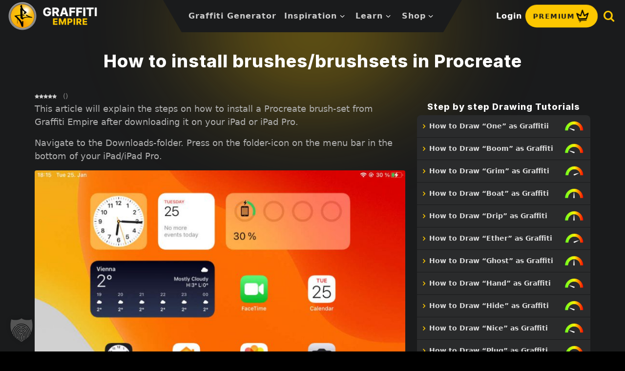

--- FILE ---
content_type: text/html; charset=utf-8
request_url: https://www.google.com/recaptcha/api2/aframe
body_size: 246
content:
<!DOCTYPE HTML><html><head><meta http-equiv="content-type" content="text/html; charset=UTF-8"></head><body><script nonce="Qacs2sJ3eNRi1eDMQ-swcA">/** Anti-fraud and anti-abuse applications only. See google.com/recaptcha */ try{var clients={'sodar':'https://pagead2.googlesyndication.com/pagead/sodar?'};window.addEventListener("message",function(a){try{if(a.source===window.parent){var b=JSON.parse(a.data);var c=clients[b['id']];if(c){var d=document.createElement('img');d.src=c+b['params']+'&rc='+(localStorage.getItem("rc::a")?sessionStorage.getItem("rc::b"):"");window.document.body.appendChild(d);sessionStorage.setItem("rc::e",parseInt(sessionStorage.getItem("rc::e")||0)+1);localStorage.setItem("rc::h",'1769012085465');}}}catch(b){}});window.parent.postMessage("_grecaptcha_ready", "*");}catch(b){}</script></body></html>

--- FILE ---
content_type: text/css; charset=utf-8
request_url: https://www.graffiti-empire.com/wp-content/themes/ge-new/assets/css/styles-general-2025.css?ver=1.0.0
body_size: 14093
content:
.sidebar .adsbygoogle::before,.page-template-page-fullscreen .site-content .adsbygoogle::before,.entry-content .adsbygoogle::before,.ad-container-generator-top .adsbygoogle::before,.ad-container-generator-bottom .adsbygoogle::before{content:"Advertisement";color:#888;font-size:1.2rem}.product-description-container .paddle-button a,.login-submit-container .login-submit,.ge-article-content .patreon-banner .wp-block-button__link,.ge-article-content .price-list-column .download-button-section .paddle-button a,.cta-btn a,.ge-slideshow-container .prev,.ge-slideshow-container .next,.filter-buttons li a,.comments-area .comment-respond .comment-form input[type=submit],.bttb,.feature-navigation .menu>li.btn-link>a{text-decoration:none;line-height:1;font-size:1.4rem;display:inline-flex;padding:1.2rem 2.4rem;background-color:#fcc700;color:#1a1b1c;border-radius:3.2rem;transition:transform,background-color,box-shadow 280ms cubic-bezier(0.4, 0, 0.2, 1);font-weight:bold;text-transform:uppercase;letter-spacing:1.25px;flex:1 1 100%;justify-content:center;border:none}.product-description-container .paddle-button a:focus,.login-submit-container .login-submit:focus,.ge-article-content .patreon-banner .wp-block-button__link:focus,.ge-article-content .price-list-column .download-button-section .paddle-button a:focus,.cta-btn a:focus,.ge-slideshow-container .prev:focus,.ge-slideshow-container .next:focus,.filter-buttons li a:focus,.comments-area .comment-respond .comment-form input[type=submit]:focus,.bttb:focus,.feature-navigation .menu>li.btn-link>a:focus{outline:0}.product-description-container .paddle-button a:link,.login-submit-container .login-submit:link,.ge-article-content .patreon-banner .wp-block-button__link:link,.ge-article-content .price-list-column .download-button-section .paddle-button a:link,.cta-btn a:link,.ge-slideshow-container .prev:link,.ge-slideshow-container .next:link,.filter-buttons li a:link,.comments-area .comment-respond .comment-form input[type=submit]:link,.bttb:link,.feature-navigation .menu>li.btn-link>a:link,.product-description-container .paddle-button a:visited,.login-submit-container .login-submit:visited,.ge-article-content .patreon-banner .wp-block-button__link:visited,.ge-article-content .price-list-column .download-button-section .paddle-button a:visited,.cta-btn a:visited,.ge-slideshow-container .prev:visited,.ge-slideshow-container .next:visited,.filter-buttons li a:visited,.comments-area .comment-respond .comment-form input[type=submit]:visited,.bttb:visited,.feature-navigation .menu>li.btn-link>a:visited{color:#1a1b1c;background:linear-gradient(90deg, #fcc700, #fcc700);background-color:#fcc700;text-decoration:none}.product-description-container .paddle-button a:hover,.login-submit-container .login-submit:hover,.ge-article-content .patreon-banner .wp-block-button__link:hover,.ge-article-content .price-list-column .download-button-section .paddle-button a:hover,.cta-btn a:hover,.ge-slideshow-container .prev:hover,.ge-slideshow-container .next:hover,.filter-buttons li a:hover,.comments-area .comment-respond .comment-form input[type=submit]:hover,.bttb:hover,.feature-navigation .menu>li.btn-link>a:hover,.product-description-container .paddle-button a:active,.login-submit-container .login-submit:active,.ge-article-content .patreon-banner .wp-block-button__link:active,.ge-article-content .price-list-column .download-button-section .paddle-button a:active,.cta-btn a:active,.ge-slideshow-container .prev:active,.ge-slideshow-container .next:active,.filter-buttons li a:active,.comments-area .comment-respond .comment-form input[type=submit]:active,.bttb:active,.feature-navigation .menu>li.btn-link>a:active{cursor:pointer;background:linear-gradient(90deg, #fcc700, #f5af19);color:#1a1b1c;transform:scale(0.99)}.ge-article-content .patreon-banner .wp-block-button__link:link,.ge-article-content .patreon-banner .wp-block-button__link:visited{color:#fff;background:linear-gradient(90deg, #31b0d5, #31b0d5);text-decoration:none}.ge-article-content .patreon-banner .wp-block-button__link:hover,.ge-article-content .patreon-banner .wp-block-button__link:active{background:linear-gradient(90deg, #31b0d5, #5ebfe2);color:#fff}html{line-height:1.15;-webkit-text-size-adjust:100%;text-size-adjust:100%}body{margin:0}main{display:block}h1{font-size:2em;margin:.67em 0}hr{box-sizing:content-box;height:0;overflow:visible}pre{font-family:monospace;font-size:1em}a{background-color:rgba(0,0,0,0)}abbr[title]{border-bottom:none;text-decoration:underline;text-decoration:underline dotted}b,strong{font-weight:bolder}code,kbd,samp{font-family:monospace;font-size:1em}small{font-size:80%}sub,sup{font-size:75%;line-height:0;position:relative;vertical-align:baseline}sub{bottom:-0.25em}sup{top:-0.5em}img{border-style:none}button,input,optgroup,select,textarea{font-family:inherit;font-size:100%;line-height:1.15;margin:0}button,input{overflow:visible}button,select{text-transform:none}button,[type=button],[type=reset],[type=submit]{-webkit-appearance:button}button::-moz-focus-inner,[type=button]::-moz-focus-inner,[type=reset]::-moz-focus-inner,[type=submit]::-moz-focus-inner{border-style:none;padding:0}button:-moz-focusring,[type=button]:-moz-focusring,[type=reset]:-moz-focusring,[type=submit]:-moz-focusring{outline:1px dotted ButtonText}fieldset{padding:.35em .75em .625em}legend{box-sizing:border-box;color:inherit;display:table;max-width:100%;padding:0;white-space:normal}progress{vertical-align:baseline}textarea{overflow:auto}[type=checkbox],[type=radio]{box-sizing:border-box;padding:0}[type=number]::-webkit-inner-spin-button,[type=number]::-webkit-outer-spin-button{height:auto}[type=search]{-webkit-appearance:textfield;outline-offset:-2px}[type=search]::-webkit-search-decoration{-webkit-appearance:none}::-webkit-file-upload-button{-webkit-appearance:button;font:inherit}details{display:block}summary{display:list-item}template{display:none}[hidden]{display:none}@keyframes subtle-pulse{0%,100%{transform:scale(1)}50%{transform:scale(1.03)}}@keyframes shine{0%{left:-75%}100%{left:125%}}.animate-spin{animation:spin 2s infinite linear;display:inline-block}@keyframes spin{0%{transform:rotate(0deg)}100%{transform:rotate(359deg)}}.animated{animation-duration:1s;animation-fill-mode:both}@keyframes fade-in{from{opacity:0}to{opacity:1}}.fadeIn{animation-name:fade-in}@keyframes fade-out{from{opacity:1}to{opacity:0}}.fade-out{animation-name:fade-out}@keyframes fade-in-up{0%{opacity:0;transform:translateY(20px)}100%{opacity:1;transform:translateY(0)}}.fade-in-up{animation-name:fade-in-up}.animated.infinite{animation-iteration-count:infinite}.animated.delay-1s{animation-delay:1s}.animated.delay-2s{animation-delay:2s}.animated.delay-3s{animation-delay:3s}.animated.delay-4s{animation-delay:4s}.animated.delay-5s{animation-delay:5s}.animated.fast{animation-duration:800ms}.animated.faster{animation-duration:500ms}.animated.slow{animation-duration:2s}.animated.slower{animation-duration:3s}@media(prefers-reduced-motion){.animated{animation:unset !important;transition:none !important}}@keyframes bounce{0%,20%,53%,80%,100%{animation-timing-function:cubic-bezier(0.215, 0.61, 0.355, 1);transform:translate3d(0, 0, 0)}40%,43%{animation-timing-function:cubic-bezier(0.755, 0.05, 0.855, 0.06);transform:translate3d(0, -30px, 0)}70%{animation-timing-function:cubic-bezier(0.755, 0.05, 0.855, 0.06);transform:translate3d(0, -15px, 0)}90%{transform:translate3d(0, -4px, 0)}}.bounce{animation-name:bounce;transform-origin:center bottom}.highlight-text{position:relative}.landing-page-fullscreen .textwidget .animate-text::after{content:"";display:inline-block;position:absolute;width:100%;z-index:-1;bottom:-3px;left:0;height:1px;padding:0 .4rem;background:#fcc700;animation-name:highlight;animation-duration:1.5s;animation-direction:alternate}.landing-page-fullscreen .textwidget .animate-text::after:hover,.landing-page-fullscreen .textwidget .animate-text::after:active{opacity:0 !important;height:0}.landing-page-fullscreen .textwidget .animate-text a{padding:0 .2rem;display:inline-block}.landing-page-fullscreen .textwidget .animate-text a:link,.landing-page-fullscreen .textwidget .animate-text a:hover,.landing-page-fullscreen .textwidget .animate-text a:visited,.landing-page-fullscreen .textwidget .animate-text a:active{text-decoration:none}@keyframes highlight{0%{width:0;opacity:0}100%{width:100%;opacity:1}}.layer-left{opacity:0;display:block}.layer-right{opacity:0}.layer-bottom{opacity:0}.layer-zoom{transform:scale(0)}@keyframes fade-in-bottom{from{opacity:0;transform:translateY(100px)}to{opacity:1;transform:translateY(0)}}@keyframes fade-in-left{from{opacity:0;transform:translateX(-100px)}to{opacity:1;transform:translateX(0)}}@keyframes fade-in-right{from{opacity:0;transform:translateX(100px)}to{opacity:1;transform:translateX(0)}}@keyframes zoom-in-new{from{opacity:0;transform:scale(0)}to{opacity:1;transform:scale(1)}}.in-left{animation-name:fade-in-left;animation-fill-mode:both;animation-duration:1s;animation-delay:.3s;transition-timing-function:cubic-bezier(0.175, 0.885, 0.32, 1.275)}@media(max-width: 1024px){.in-left{animation-name:fade-in-bottom}}.in-right{animation-name:fade-in-right;animation-fill-mode:both;animation-duration:1s;animation-delay:.3s;transition-timing-function:cubic-bezier(0.175, 0.885, 0.32, 1.275)}@media(max-width: 1024px){.in-right{animation-name:fade-in-bottom}}.in-bottom{animation-name:fade-in-bottom;animation-fill-mode:both;animation-duration:1s;animation-delay:.3s;transition-timing-function:cubic-bezier(0.175, 0.885, 0.32, 1.275)}.scale-in{animation-name:zoom-in-new;animation-fill-mode:both;animation-duration:1s;animation-delay:.3s;transition-timing-function:cubic-bezier(0.175, 0.885, 0.32, 1.275)}@keyframes pulse{0%{transform:scale(1)}50%{transform:scale(0.95)}100%{transform:scale(1)}}@font-face{font-family:fontello;src:url("../fonts/fontello/fontello.woff2") format("woff2"),url("../fonts/fontello/fontello.woff") format("woff");font-weight:400;font-style:normal;font-display:swap}[class^=icon-]::before,[class*=" icon-"]::before{font-family:fontello;font-style:normal;font-weight:400;display:inline-block;text-decoration:inherit;width:1em;margin-right:.2em;text-align:center;font-variant:normal;text-transform:none;line-height:1em;margin-left:.2em;-webkit-font-smoothing:antialiased;-moz-osx-font-smoothing:grayscale}.icon-cancel::before{content:""}.icon-eye::before{content:""}.icon-clock::before{content:""}.icon-phone::before{content:""}.icon-location::before{content:""}.icon-search-1::before{content:""}.icon-home::before{content:""}.icon-star-1::before{content:""}.icon-star-half-1::before{content:""}.icon-star-empty::before{content:""}.icon-user-1::before{content:""}.icon-trash-empty::before{content:""}.icon-folder-open::before{content:""}.icon-cog-1::before{content:""}.icon-cog-alt::before{content:""}.icon-print::before{content:""}.icon-ok::before{content:""}.icon-wrench::before{content:""}.icon-cancel-circled::before{content:""}.icon-resize-small::before{content:""}.icon-info-circled::before{content:""}.icon-help-circled::before{content:""}.icon-attention-circled::before{content:""}.icon-palette::before{content:""}.icon-twitter-1::before{content:""}.icon-facebook::before{content:""}.icon-left-circled::before{content:""}.icon-resize-full-alt::before{content:""}.icon-menu::before{content:""}.icon-pinterest-circled::before{content:""}.icon-download-cloud::before{content:""}.icon-angle-left::before{content:""}.icon-angle-right::before{content:""}.icon-angle-up::before{content:""}.icon-angle-down::before{content:""}.icon-spinner::before{content:""}.icon-star-half-alt::before{content:""}.icon-ellipsis-vert::before{content:""}.icon-youtube::before{content:""}.icon-instagram-1::before{content:""}.icon-left::before{content:""}.icon-right::before{content:""}.icon-dribbble::before{content:""}.icon-behance::before{content:""}.icon-paper-plane::before{content:""}.icon-sliders::before{content:""}.icon-trash::before{content:""}.icon-brush::before{content:""}.icon-toggle-on::before{content:""}.icon-facebook-official::before{content:""}.icon-whatsapp::before{content:""}.icon-linkedin-squared::before{content:""}.icon-eye-off::before{content:""}html{box-sizing:border-box;font-size:62.5%}*,*::before,*::after{box-sizing:inherit;margin:0;padding:0}body{font-family:system-ui,-apple-system,BlinkMacSystemFont,"Segoe UI",Roboto,"Helvetica Neue",Arial,sans-serif;padding:0;font-size:10px;overflow-x:hidden;background-color:#000}@media(min-width: 1600px){body{background:url("../images/tags-background.jpg")}}.site-content{padding-top:6.6rem;max-width:1600px;margin:0 auto}a{outline:0}a:link,a:hover,a:visited,a:active{color:#fcc700}a:link,a:visited{text-decoration:underline}a:hover,a:active{text-decoration:none}a strong{color:#fcc700}figcaption{text-align:center;font-style:normal;margin-bottom:3.2rem;color:#afafaf}address{font-size:1.4rem;line-height:1.5;margin-bottom:3.2rem}acronym,abbr{font-style:italic}code,kbd,tt{font-family:"Courier New",Courier,serif}pre{background-color:#ccc;padding:2rem;color:#333;line-height:1.5;font-size:1.4rem;white-space:pre-wrap;word-wrap:break-word}q{font-style:italic}ins{text-decoration:underline}sup{display:inline-block}.screen-reader-text{clip:rect(1px, 1px, 1px, 1px);position:absolute !important;height:1px;width:1px;overflow:hidden}.screen-reader-text:hover,.screen-reader-text:active,.screen-reader-text:focus{background-color:#efefef;border-radius:.4rem;box-shadow:0 0 2px 2px rgba(0,0,0,.6);clip:auto !important;color:#517fa4;display:block;font-size:1.4rem;font-size:.875rem;font-weight:bold;height:auto;left:5px;line-height:normal;padding:15px 23px 14px;text-decoration:none;top:5px;width:auto;z-index:100000}@font-face{font-family:Inter;src:url("../fonts/inter/inter-subset.woff2") format("woff2");font-display:swap;font-style:normal}h1,h2,h3,h4,h5,h6,input[type=submit]{font-weight:normal}h1,h2,h3,h4,h5,h6{font-family:Inter,-apple-system,BlinkMacSystemFont,"Segoe UI",Roboto,Helvetica,Arial,sans-serif,"Apple Color Emoji","Segoe UI Emoji","Segoe UI Symbol";color:#fff;letter-spacing:1px}h1{font-size:clamp(2.4rem,5vw,3.6rem);line-height:1.1;text-align:center;width:100%;padding:0 1.6rem;font-weight:900}h2{font-size:clamp(2.1rem,5vw,2.4rem)}strong{color:#fff}.show-flex{display:flex}.dn{display:none}.show,.db{display:block !important}.hide,.restricted,.active-subscription .pre-subscription,.valid-subscription .not-needed{display:none !important}.active-subscription .restricted,.valid-subscription .restricted{display:block !important}.alert:empty,.patreon-login,#reset-password,#verification-container,#login-form,#patreon-login-form{display:none}.be-section .reset-password-container{display:none}.be-section .reset-password-container .alert{display:none}.active-subscription .login-page-paragraph,.active-subscription #patreon-login-form{display:none}.active-subscription .account-block{display:block}.logged-in .account-notice{display:none !important}.forgot-password-container .alert{display:none}.logged-in .patreon-banner{display:none}.row{margin:0 auto;width:100%;max-width:117rem;display:flex}@media(max-width: 1024px){.row{width:100%;padding:0 1.6rem;margin-left:0 !important;margin-right:0 !important;flex-direction:column}}.site{background-color:#1a1b1c;max-width:192rem;margin:0 auto;position:relative;margin-bottom:15rem;min-width:36rem}@media(min-width: 1600px){.site::before{position:absolute;top:0;left:0;z-index:-2;width:100%;height:100%;pointer-events:none;content:"";background:radial-gradient(141.53% 114.68% at 87.46% 55.27%, #333 66.75%, #1a1b1c 100%);filter:blur(42px);border-radius:inherit;opacity:.85;transform:scale(1.05);mix-blend-mode:plus-lighter;margin:-12.8rem auto 6.4rem}}main{position:relative}main::before{position:absolute;z-index:0;top:-50rem;left:50%;transform:translateX(-50%);background-color:#fcc700;border-radius:50%;width:60rem;height:60rem;opacity:.65;filter:blur(12rem);content:"";pointer-events:none}@media(max-width: 768px){main::before{width:100%}}.home main::before{top:-10rem;width:140rem;display:none}.site-header-container{position:fixed;display:flex;justify-content:center;z-index:10001;width:100%;left:0}.site-header-container.sticky-header .site-header{background:rgba(26,27,28,.7)}.site-header{max-width:192rem;width:100%;position:relative;height:6.6rem;display:flex;flex-direction:row;align-items:center;justify-content:space-between;padding:0 .8rem}@media(min-width: 1376px){.site-header{padding:0 1.6rem}}@media(max-width: 1170px){.site-header{background:rgba(26,27,28,.3)}}.site-header .logo{margin:0;padding:0;height:7.6rem;display:flex;flex:0 0 auto;justify-content:flex-start;align-items:center}@media(min-width: 1280px){.site-header .logo{flex:0 0 40rem}}.site-header .logo img:first-of-type{height:6rem;width:6rem;margin:0 .8rem}@media(max-width: 1024px){.site-header .logo img:first-of-type{height:5rem;width:5rem;margin:0 .4rem}}.site-header .logo img:last-of-type{height:auto;max-height:5rem;width:auto}@media(max-width: 1170px){.site-header .logo img:last-of-type{position:absolute;left:50%;margin-left:-5.9rem}}.main-navigation,.feature-navigation{display:flex;padding:0;font-size:1.6rem;font-weight:bold}@media(max-width: 1170px){.main-navigation,.feature-navigation{display:none}}.site-header .menu a:link,.site-header .menu a:visited,.site-header .sub-menu a:link,.site-header .sub-menu a:visited{color:#ccc;text-decoration:none}.site-header .menu a:hover,.site-header .menu a:active,.site-header .sub-menu a:hover,.site-header .sub-menu a:active{color:#fff;text-decoration:none}.site-header .menu{padding:0;margin:0;list-style:none;display:flex}.site-header .menu a{display:flex;letter-spacing:1px;margin:0 .8rem}.site-header .menu a[href^="#"]{cursor:default}.site-header .menu>li{position:relative;margin:0;display:flex;align-items:center}.site-header .menu>li:hover ul{visibility:visible;opacity:1;transform:scale(1) translateY(0)}.site-header .menu>li.current_page_item a:link,.site-header .menu>li.current_page_item a:hover,.site-header .menu>li.current_page_item a:visited,.site-header .menu>li.current_page_item a:active,.site-header .menu>li.current-menu-item a:link,.site-header .menu>li.current-menu-item a:hover,.site-header .menu>li.current-menu-item a:visited,.site-header .menu>li.current-menu-item a:active{color:#fcc700}.site-header .menu>li.menu-item-has-children>a::after{font-family:fontello;font-style:normal;content:"";line-height:1;font-weight:400;font-variant:normal}.site-header .menu>li.menu-item-has-children>a::after{font-weight:normal;display:inline-block;text-decoration:inherit;width:1em;margin-right:.2em;text-align:center;font-variant:normal;text-transform:none;line-height:1em;margin-left:.2em;color:#fff}.site-header .menu>li.menu-item-has-children:hover>a::after{color:#fcc700}.site-header .sub-menu{opacity:0;visibility:hidden;max-width:36rem;margin-top:-0.8rem;border-radius:.8rem;transform:translateY(-0.7em);position:absolute;top:6.6rem;z-index:10;background-color:#fff;min-width:20rem;width:100%;left:-0.8rem;transition:transform .5s cubic-bezier(0.16, 1, 0.3, 1);padding:.8rem;border:1px solid #555;-webkit-font-smoothing:antialiased;-moz-osx-font-smoothing:grayscale}.site-header .sub-menu::before{content:" ";position:absolute;top:-0.4rem;left:1.6rem;width:1.6rem;height:1.6rem;transform:rotate(45deg);background-color:#fff;z-index:11}.site-header .sub-menu a[href^="#"]{cursor:pointer}.site-header .sub-menu li{display:block;position:relative;z-index:12;border:none;margin:0;font-size:1.2rem;border-radius:.4rem}.site-header .sub-menu li a{padding:1.2rem;font-size:1.4rem;letter-spacing:1px;margin:0}.site-header .sub-menu li a:link,.site-header .sub-menu li a:hover,.site-header .sub-menu li a:visited,.site-header .sub-menu li a:active{color:#1a1b1c}.site-header .sub-menu li.current_page_item,.site-header .sub-menu li.current_menu_item,.site-header .sub-menu li.current-menu-item{border-radius:0;border:none}.site-header .sub-menu li.current_page_item a,.site-header .sub-menu li.current_menu_item a,.site-header .sub-menu li.current-menu-item a{border-radius:.4rem}.site-header .sub-menu li.current_page_item a:link,.site-header .sub-menu li.current_page_item a:hover,.site-header .sub-menu li.current_page_item a:visited,.site-header .sub-menu li.current_page_item a:active,.site-header .sub-menu li.current_menu_item a:link,.site-header .sub-menu li.current_menu_item a:hover,.site-header .sub-menu li.current_menu_item a:visited,.site-header .sub-menu li.current_menu_item a:active,.site-header .sub-menu li.current-menu-item a:link,.site-header .sub-menu li.current-menu-item a:hover,.site-header .sub-menu li.current-menu-item a:visited,.site-header .sub-menu li.current-menu-item a:active{background:rgba(0,0,0,.05)}.site-header .sub-menu li:hover{border:none;background:rgba(0,0,0,.05);border-radius:.4rem}.main-navigation>div{display:flex;background-color:#1a1b1c}.main-navigation>div::before,.main-navigation>div::after{content:"";position:absolute;top:0;width:5rem;height:100%;background-color:inherit}.main-navigation>div::before{left:-2.5rem;transform:skewX(30deg)}.main-navigation>div::after{right:-2.5rem;transform:skewX(-30deg)}.main-navigation .menu{z-index:100004}.main-navigation .menu>li>a{display:flex;align-self:stretch;align-items:center}.main-navigation .menu>li:hover::before{content:"";z-index:100;display:block;position:absolute;height:0;overflow:hidden;top:0;border-style:solid;border-width:.8rem .8rem 0;border-color:#1a1b1c rgba(0,0,0,0) rgba(0,0,0,0);width:1.6rem;left:50%;margin-left:-0.8rem}@media(min-width: 1171px){.main-navigation{flex:0 0 40rem;display:flex;left:50%;position:absolute;transform:translateX(-50%);height:6.6rem}}.feature-navigation{height:7.6rem;margin-left:auto}.feature-navigation .sub-menu{right:0 !important;left:auto}.feature-navigation .sub-menu::before{right:1.2rem;left:auto}.feature-navigation div{display:flex}.feature-navigation .overlay-content{display:block}.feature-navigation .menu>li:first-of-type>a{font-weight:bold;font-size:1.6rem;text-shadow:1px 1px 2px #333}.feature-navigation .menu>li:first-of-type>a:link,.feature-navigation .menu>li:first-of-type>a:visited{color:#fff !important}.feature-navigation .menu>li:first-of-type>a:hover,.feature-navigation .menu>li:first-of-type>a:active{color:#fcc700 !important}.feature-navigation .menu>li.account-link>a{line-height:2.4rem}.feature-navigation .menu>li.account-link>a::after{font-family:fontello;font-style:normal;content:"";line-height:1;font-weight:400;font-variant:normal}.feature-navigation .menu>li.account-link>a::after{text-indent:0;color:#fcc700 !important;display:inline-flex;padding:0 .4rem;font-size:2.1rem;line-height:2.4rem !important}.feature-navigation .menu>li.account-link:hover>a::after{transform:none !important}.feature-navigation .menu>li.btn-link>a{padding:.8rem 1.6rem;align-items:center;margin:0;animation:subtle-pulse 2.5s infinite;overflow:hidden;position:relative}.feature-navigation .menu>li.btn-link>a:hover{color:#1a1b1c}.feature-navigation .menu>li.btn-link>a::after{display:inline-flex;right:0;width:3rem;height:3rem;background-image:url("../images/crown-icon.png");background-size:3rem 3rem;background-repeat:no-repeat;background-position:center;content:""}.feature-navigation .menu>li.btn-link.current-menu-item>a{background:rgba(0,0,0,0);animation:none}.feature-navigation .menu>li.btn-link.current-menu-item>a::before{display:none}.feature-navigation .menu>li.btn-link.current-menu-item>a:link,.feature-navigation .menu>li.btn-link.current-menu-item>a:visited{color:#fcc700;background-image:none;background-color:rgba(0,0,0,0) !important}.feature-navigation .menu>li.btn-link.current-menu-item>a:hover,.feature-navigation .menu>li.btn-link.current-menu-item>a:active{background-image:none !important;color:#fcc700 !important}.feature-navigation .menu>li.btn-link.current-menu-item>a::after{background-image:url("../images/crown-icon-colored.png")}.feature-navigation .menu>li.btn-link ul{top:7.6rem}.slideout-menu{max-width:36rem;position:fixed;z-index:10003;display:flex;flex-direction:column;top:0;right:0;visibility:hidden;opacity:0;transition:opacity .3s;width:100vw;min-height:100%;height:100%;overflow:auto;background:linear-gradient(135deg, #fcc700, #f5af19)}.slideout-menu.show{visibility:visible;opacity:1}.slideout-menu .fa-search-ul{display:none}.slideout-menu .icon-cancel{position:absolute;right:.8rem;top:.8rem;font-size:3rem;cursor:pointer}.slideout-menu .icon-cancel:hover{opacity:.5}.slideout-menu>nav{padding-top:8rem}.slideout-menu ul{position:relative;width:100%;list-style:none;margin:0;padding:0}.slideout-menu ul li{line-height:4rem;margin:.4rem 0}.slideout-menu ul li.menu-item-has-children>a::after{font-family:fontello;font-style:normal;content:"";line-height:1;font-weight:400;font-variant:normal}.slideout-menu ul li.menu-item-has-children>a::after{display:inline-flex;padding-left:.4rem;cursor:pointer}.slideout-menu ul li.menu-item-has-children>a::after:link,.slideout-menu ul li.menu-item-has-children>a::after:visited{color:#1a1b1c}.slideout-menu ul li.menu-item-has-children>a::after:hover,.slideout-menu ul li.menu-item-has-children>a::after:active{background-color:#221f22;color:#ccc}.slideout-menu ul li.menu-item-has-children.submenu-open>a::after{content:""}.slideout-menu ul li.current-menu-item a{color:#fff;background-color:rgba(0,0,0,.2)}.slideout-menu ul li a{font-size:1.8rem;font-weight:bold;letter-spacing:1.25px;position:relative;display:block;padding:0 2rem;text-decoration:none;color:#1a1b1c;margin:0 .8rem;border-radius:.8rem}.slideout-menu ul li a:hover{color:#fff;background-color:rgba(0,0,0,.2)}.slideout-menu ul li.current_page_item>a{border-left:2px solid #fcc700}.slideout-menu ul li .sub-menu{margin-bottom:0;box-shadow:none;height:auto;overflow:auto;display:none}.slideout-menu ul li .sub-menu.showul{display:block !important;height:100% !important}@media(max-width: 1170px){.slideout-menu ul li .sub-menu{height:0;max-height:100%}}.slideout-menu ul li .sub-menu li a{font-size:1.6rem;padding:0 1rem 0 4.8rem}.slideout-menu .menu-tools-container,.slideout-menu .menu-werkzeuge-container{padding-top:0;display:flex}.slideout-menu .overlay{position:relative;padding:0 .8rem;width:100%;margin:.8rem 0 2.4rem 0;display:flex}.mobile-background{height:100%;width:100%;top:0;left:0;background-color:rgba(0,0,0,.8);position:fixed;z-index:10002;display:none;cursor:pointer}.alignleft,.alignright{display:inline-flex;vertical-align:middle}.alignleft{justify-content:flex-start;margin-right:1.6rem}.alignright{justify-content:flex-end;margin-left:1.6rem}.aligncenter{display:block;margin-left:auto;margin-right:auto}.ge-card.info{position:relative;z-index:20;padding:8px 16px;border-radius:.4rem;margin-bottom:16px;display:block;font-weight:bold;background-color:#5ebfe2;border:2px solid #31b0d5;color:#fff !important}.ge-card.info:empty{display:none}.ge-card.info a:link,.ge-card.info a:hover,.ge-card.info a:visited,.ge-card.info a:active{color:#fff}.bttb{margin-top:2.4rem;margin-left:auto;flex:0;padding:1.2rem 1.6rem}.bttb::before{font-family:fontello;font-style:normal;content:"";line-height:1;font-weight:400;font-variant:normal}.bttb::before{font-size:2.1rem}.archive .site-content header,.page-template-page-articles .site-content header{padding:1.6rem 0}@media(max-width: 768px){.archive .site-content header,.page-template-page-articles .site-content header{padding:1.2rem 0}}.archive .site-content header p,.page-template-page-articles .site-content header p{color:#ccc;font-size:1.8rem;line-height:1.5;padding:.8rem 0}@media(max-width: 480px){.archive .site-content header p,.page-template-page-articles .site-content header p{font-size:1.4rem;line-height:1.5}}.ge-archive-list{max-width:128rem;width:100%;margin:0 auto;position:relative;z-index:4;padding:0 1.6rem;display:grid;grid-template-columns:repeat(3, 1fr);gap:2rem}.ge-archive-list p,.ge-archive-list h2{grid-column:1/-1}.ge-archive-list pempty,.ge-archive-list h2empty{display:none}@media(max-width: 1024px){.ge-archive-list{grid-template-columns:repeat(2, 1fr)}}@media(max-width: 586px){.ge-archive-list{grid-template-columns:repeat(1, 1fr)}}.taxonomy-description{margin-top:-2.4rem}.ge-breadcrumbs{font-size:1.4rem;color:#afafaf;display:flex;align-items:center;height:4rem;margin-top:2.4rem;width:100%}@media(max-width: 1024px){.ge-breadcrumbs{height:auto}}.ge-breadcrumbs>span{display:flex;align-items:center;flex-wrap:wrap}.ge-breadcrumbs>span span{margin:0 .8rem}.ge-breadcrumbs>span span:first-child{margin:0 .8rem 0 0}.ge-breadcrumbs>span span:first-child a:hover{transform:scale(0.99)}.ge-breadcrumbs>span span:first-child a,.ge-breadcrumbs>span span:first-child strong{display:inline-block;width:1.6rem;height:1.6rem;background-image:url("../favicons/favicon-32x32.png");background-size:contain;background-repeat:no-repeat;background-position:center;text-indent:-9999px;overflow:hidden;white-space:nowrap;color:#dedede;margin:0}.ge-breadcrumbs a:link,.ge-breadcrumbs a:hover,.ge-breadcrumbs a:visited,.ge-breadcrumbs a:active{text-decoration:underline}.ge-breadcrumbs a:hover,.ge-breadcrumbs a:active{text-decoration:none}.home .ge-breadcrumbs{display:none}.site-footer{margin:3.2rem 0 0;background:linear-gradient(90deg, #232526, #414345);color:#afafaf;position:relative;z-index:1999}.site-footer h3{line-height:1.1;font-size:2.1rem;margin-bottom:1.2rem}.site-footer a{display:inline-block;margin:.4rem 0}.site-footer a:link,.site-footer a:visited{color:#afafaf;text-decoration:none}.site-footer a:hover,.site-footer a:active{color:#fcc700;text-decoration:underline}@media(min-width: 1025px)and (max-width: 1270px){.site-footer .row{padding:0 1.6rem}}.site-footer .legal-container{padding:3.2rem 0;line-height:1.5;font-size:1.4rem;width:100%;display:flex;flex:1 1 100%;flex-direction:row;align-items:center;border-top:1px solid #444}@media screen and (max-width: 1170px){.site-footer .legal-container{padding:1.6rem}}@media(max-width: 1024px){.site-footer .legal-container{flex-flow:column wrap;align-items:center;justify-content:center;text-align:center}}.site-footer .legal-container .wp-block-columns{margin-bottom:0}.site-footer .legal-container-navigation{font-size:1.4rem;display:flex;flex:1 1 auto;justify-content:flex-end;align-items:center}.site-footer .legal-container-navigation a{padding:0 .8rem}@media(max-width: 768px){.site-footer .legal-container-navigation a{margin:0}}@media(max-width: 1024px){.site-footer .legal-container-navigation{margin-left:0;flex-direction:column}}.site-footer .legal-container-navigation ul{list-style:none;margin:0;padding:0;display:flex;justify-content:center;flex-flow:row wrap}.site-footer .footer-widgets{margin:3.2rem auto;width:100%;max-width:117rem}.site-footer .footer-widgets>*{flex:1 0 auto}@media(max-width: 586px){.site-footer .footer-widgets .wp-block-columns{flex-direction:column}}.site-footer .footer-widgets ul{list-style:none;font-size:1.4rem;line-height:2.8rem}.site-footer .footer-widgets ul.wp-block-social-links{display:block}.site-footer .footer-widgets ul .wp-block-social-link{display:flex;border-radius:1.6rem;margin-bottom:.4rem;flex:0 0 auto}.site-footer .footer-widgets ul .wp-block-social-link:hover{transform:scale(1)}.site-footer .footer-widgets ul .wp-block-social-link a{height:2.8rem;line-height:2.8rem;display:flex;flex:1 1 100%;padding:0 .8rem;font-size:2.1rem}.site-footer .footer-widgets ul .wp-block-social-link a:link,.site-footer .footer-widgets ul .wp-block-social-link a:hover,.site-footer .footer-widgets ul .wp-block-social-link a:visited,.site-footer .footer-widgets ul .wp-block-social-link a:active{color:#fff;text-decoration:none}.site-footer .footer-widgets ul .wp-block-social-link a svg{vertical-align:middle}.site-footer .footer-widgets ul .wp-social-link-pinterest{background-color:rgba(189,9,29,.5)}.site-footer .footer-widgets ul .wp-social-link-pinterest:hover{background-color:#bd091d}.site-footer .footer-widgets ul .wp-social-link-facebook{background-color:rgba(59,89,152,.5)}.site-footer .footer-widgets ul .wp-social-link-facebook:hover{background-color:#3b5998}.site-footer .footer-widgets ul .wp-social-link-instagram{background-color:rgba(81,127,164,.5)}.site-footer .footer-widgets ul .wp-social-link-instagram:hover{background-color:#517fa4}.site-footer .footer-widgets ul .wp-social-link-tiktok{background-color:rgba(0,0,0,.5)}.site-footer .footer-widgets ul .wp-social-link-tiktok:hover{background-color:#000}.site-footer .footer-widgets ul .wp-social-link-youtube{background-color:rgba(168,36,15,.5)}.site-footer .footer-widgets ul .wp-social-link-youtube:hover{background-color:#a8240f}.site-footer .footer-widgets ul .wp-social-link-twitter{background-color:rgba(70,212,254,.5)}.site-footer .footer-widgets ul .wp-social-link-twitter:hover{background-color:#46d4fe}.site-footer .wpml-language-switcher-block ul.hasSpacing.isVertical li:not(:last-child){margin:.4rem 0 !important}.site-footer .wp-block-navigation .wp-block-navigation-item__content.wp-block-navigation-item__content:hover,.site-footer .wp-block-navigation .wp-block-navigation-item__content.wp-block-navigation-item__content:active{color:#fcc700}.ui-steps ol{position:relative;max-width:80rem;margin:0 auto !important;list-style:none;overflow:hidden;counter-reset:wizard;margin-bottom:1.6rem;display:flex;justify-content:space-between;gap:0}.ui-steps li{flex:1 1 0;text-align:center;font-size:1.2rem;color:#fcc700;position:relative}.ui-steps li.hover:hover{color:#fcc700;cursor:pointer}.ui-steps li.hover:hover::before{background-color:#fcc700}.ui-steps .current~li{color:#dedede}.ui-steps li::before{counter-increment:wizard;content:counter(wizard);display:block;color:#000;background-color:#fcc700;text-align:center;width:2.4rem;height:2.4rem;line-height:2.4rem;border-radius:2.4rem;position:relative;left:50%;margin-bottom:.4rem;margin-left:-1.6rem;z-index:1;font-size:1.2rem;font-weight:bold}.ui-steps .current~li::before{background-color:#dedede;color:#000;font-size:1.4rem}.ui-steps li+li::after{content:"";display:block;width:100%;background-color:#fcc700;height:.4rem;position:absolute;left:-50%;top:1.2rem;z-index:0}.ui-steps .current~li::after{background-color:#dedede}.comments-area{max-width:80rem;margin:0 auto}.comments-area a:link,.comments-area a:visited{color:#fcc700;text-decoration:underline}.comments-area a:hover,.comments-area a:active{color:#fcc700;text-decoration:none}.comments-area .comments-title{margin:3.2rem 0 1.6rem 0;color:#fff;font-size:1.8rem}.comments-area .comment-list{margin:0;padding:0;list-style:none}.comments-area .comment-list li{margin-bottom:.8rem}.comments-area .comment-list li .comment{display:flex;flex-direction:row;background-color:#2a2b2c;border-radius:.8rem;padding:1.2rem}.comments-area .comment-list li .comment .comment-details{position:relative;display:flex;flex-direction:column;width:100%;overflow:hidden;zoom:1}.comments-area .comment-list li .comment .comment-details header{text-align:left}.comments-area .comment-list li .comment .comment-details .reply{font-size:1.2rem;line-height:3.2rem;position:absolute;z-index:1001;right:0;top:0}.comments-area .comment-list li .comment .comment-details .comment-meta{margin:0;width:100%;padding:0 0 0 1.6rem;color:#afafaf;display:block;font-style:normal;font-weight:bold;font-size:1.4rem;line-height:1.5}.comments-area .comment-list li .comment .comment-details .comment-meta cite{font-style:normal;color:#fff}.comments-area .comment-list li .comment .comment-details .comment-meta .comment-date{display:block;color:#afafaf;font-size:1.2rem;line-height:1.5;text-transform:none;margin:0 0 .5rem}.comments-area .comment-list li .comment .comment-details .comment-awaiting-moderation{color:#f12711;font-style:italic;padding:0 0 0 1.6rem;font-size:1.4rem}.comments-area .comment-list li .comment .comment-details .comment-reply-link{border-radius:1.6rem;background-color:#1a1b1c;display:inline-block;padding:.8rem 1.6rem;line-height:1}.comments-area .comment-list li .comment .comment-details .comment-reply-link:link,.comments-area .comment-list li .comment .comment-details .comment-reply-link:visited{color:#fff;text-decoration:none}.comments-area .comment-list li .comment .comment-details .comment-reply-link:hover,.comments-area .comment-list li .comment .comment-details .comment-reply-link:active{background-color:#2a2b2c;color:#fff}.comments-area .comment-list li .comment .comment-details .comment-content{width:auto;color:#afafaf;line-height:2.1rem;font-size:1.4rem;padding:0 0 0 1.6rem}.comments-area .comment-list li .comment .comment-details .comment-content p{margin:0;font-size:1.4rem;padding:0}.comments-area .comment-list li .comment .comment-author{position:relative;width:6rem;height:6rem;background-color:rgba(0,0,0,0)}.comments-area .comment-list li .comment .comment-author::before{font-family:fontello;font-style:normal;content:"";line-height:1;font-weight:400;font-variant:normal}.comments-area .comment-list li .comment .comment-author::before{position:absolute;top:0;left:0;text-align:center;font-size:3.6rem;width:6rem;height:6rem;line-height:6rem;color:#dedede;border-radius:50%;background-color:#1a1b1c}@media screen and (max-width: 768px){.comments-area .comment-list li .comment .comment-author{width:3rem;height:3rem}.comments-area .comment-list li .comment .comment-author::before{width:3rem;height:3rem;line-height:3rem;font-size:2.4rem}}.comments-area .comment-list li .comment .comment-author img{display:none}.comments-area .comment-list .children{margin:0;list-style:none;padding:.8rem 0 0 3.2rem}@media screen and (max-width: 768px){.comments-area .comment-list .children{padding-left:1.6rem 0 0 1.6rem}}.comments-area .comment-list .children .comment{margin:0}.comments-area .comment-list .children .comment .comment-author{width:4.8rem;height:4.8rem}.comments-area .comment-list .children .comment .comment-author::before{font-size:2.4rem;line-height:4rem;width:4.8rem;height:4.8rem}@media screen and (max-width: 768px){.comments-area .comment-list .children .comment .comment-author{height:2rem;width:2rem}.comments-area .comment-list .children .comment .comment-author::before{width:2rem;height:2rem;line-height:2rem;font-size:1.4rem}}.comments-area .comment-navigation{font-size:1.6rem}.comments-area .comment-respond{background-color:#2a2b2c;border-radius:.8rem;padding:1.2rem;font-size:1.4rem;line-height:2.1rem;margin-bottom:3.2rem;padding:1.6rem}.comments-area .comment-respond .comment-reply-title{font-size:1.8rem;line-height:2.7rem;color:#fff;margin:0}.comments-area .comment-respond .comment-form{margin-bottom:.8rem}.comments-area .comment-respond .comment-form .form-submit{text-align:right}.comments-area .comment-respond .comment-form .required-field-message{display:block;color:#dedede}.comments-area .comment-respond .comment-form.logged-in{width:100%}.comments-area .comment-respond .comment-form .comment-notes{color:#dedede}.comments-area .comment-respond .comment-form input[type=password],.comments-area .comment-respond .comment-form input[type=text],.comments-area .comment-respond .comment-form input[type=url],.comments-area .comment-respond .comment-form input[type=email]{border:none;height:3.2rem;width:100%;padding:0 .8rem;line-height:3.2rem;background-color:#414345;outline:0;color:#fff;border-radius:.4rem;font-size:1.6rem}@media(max-width: 480px){.comments-area .comment-respond .comment-form input[type=submit]{width:100%}}.comments-area .comment-respond .comment-form label{display:block;width:auto;line-height:1.5;font-size:1.4rem;color:#fff;font-weight:bold}.comments-area .comment-respond .comment-form textarea{width:100%;height:16rem;max-height:16rem;border:none;border-radius:.3rem;background-color:#414345;padding:1.6rem;outline:0;color:#fff;font-size:1.6rem}.comments-area .comment-respond .comment-form p{margin-bottom:0;color:#afafaf}.comments-area .comment-respond .comment-form .form-group{display:inline-flex;padding-right:1.6rem;flex-direction:column;width:calc(50% - .2rem)}.comments-area .comment-respond .comment-form .form-group:last-of-type{padding-right:0}@media(max-width: 768px){.comments-area .comment-respond .comment-form .form-group{width:100%;padding-right:0}}.comments-area .comment-respond .comment-form .comment-form-cookies-consent{display:flex;align-items:center;margin:1rem 0}.comments-area .comment-respond .comment-form .comment-form-cookies-consent label{margin-left:1rem}.comments-area .comment-respond .comment-form .required{color:#f12711}.comments-area .comment-respond .comment-form .alert-danger{color:#fff;background-color:#d7544a;border-color:#c82f2b;font-weight:bold;transition:.3s all ease-out}.comments-area .comment-respond .comment-form .alert-danger:empty{display:none}.search-no-results .entry-content a:link,.search-no-results .entry-content a:visited{color:#fcc700}.search-no-results .entry-content a:hover,.search-no-results .entry-content a:active{color:#fcc700;text-decoration:none}.search-no-results .entry-content p{text-align:center;margin-bottom:0;font-size:1.6rem;line-height:1.5;color:#afafaf}.search-results h1 span{color:#fcc700}.site-content header{position:relative;margin:0 auto;text-align:center;z-index:1;max-width:117rem;padding:1.6rem}@media(max-width: 480px){.site-content header{padding:0 .8rem}}.ge-article-wrapper{display:flex;max-width:117rem;width:100%;margin:0 auto;position:relative;z-index:4;padding:0 1.6rem}@media(max-width: 1024px){.ge-article-wrapper{flex-direction:column}}.ge-article-content{flex:0 0 66.6667%;max-width:66.6667%;min-width:66.6667%;line-height:1.5;font-size:1.6rem;overflow-wrap:anywhere}.ge-article-content:only-child{flex:0 0 100%;max-width:117rem;margin:0 auto}.ge-article-content:empty{display:none}@media(max-width: 1024px){.ge-article-content{width:100%;max-width:100%}}.ge-article-content p{font-size:1.8rem;line-height:1.5;margin-bottom:1.6rem;color:#afafaf}.ge-article-content p:empty{display:none}.ge-article-content ol,.ge-article-content ul{line-height:1.5;font-size:1.8rem;list-style-position:outside;margin:0 0 3.2rem 3.2rem;color:#afafaf}.ge-article-content ol.sources,.ge-article-content ul.sources{font-size:1.2rem;line-height:1.5}.ge-article-content ol li,.ge-article-content ul li{overflow-wrap:anywhere}@media(max-width: 480px){.ge-article-content ul.sources{overflow-x:scroll;white-space:nowrap}}.ge-article-content ol ol{margin:0 0 0 3.2rem}.ge-article-content p+ul{margin-top:-3.2rem}.ge-article-content p+ol,.ge-article-content p+ul{margin-top:-1.6rem}.ge-article-content iframe{display:block;margin:0 auto}.ge-article-content iframe,.ge-article-content embed{max-width:100%;width:100%}.ge-article-content figure{max-width:100%;height:auto;margin:0}.ge-article-content figure.alignleft{margin-right:1.6rem}.ge-article-content figure.alignright{margin-left:1.6rem}.ge-article-content figure.aligncenter{margin:0 auto}.ge-article-content img{max-width:100%;height:auto;border-radius:.4rem !important}.ge-article-content .wp-block-table table{text-align:left;width:100%;border-spacing:0;margin-bottom:3.2rem;color:#afafaf}.ge-article-content .wp-block-table thead{background-color:#ccc;font-size:1.6rem;line-height:1.5;text-transform:uppercase}.ge-article-content .wp-block-table td,.ge-article-content .wp-block-table th{padding:.4rem;border:1px solid #555;vertical-align:top}@media screen and (max-width: 768px){.ge-article-content .wp-block-table td,.ge-article-content .wp-block-table th{display:block}}.ge-article-content .wp-block-table th{background-color:#333}.ge-article-content h2{font-size:2.4rem}@media(max-width: 760px){.ge-article-content h2{font-size:1.8rem}}.ge-article-content h3{font-size:2.1rem}.ge-article-content h4{font-size:1.8rem}.ge-article-content h5{font-size:1.6rem}.ge-article-content h6{font-size:1.4rem}.ge-article-content h2,.ge-article-content h3,.ge-article-content h4,.ge-article-content h5,.ge-article-content h6{line-height:1.1;margin-top:1.6rem;margin-bottom:.8rem}.ge-article-content .social-icons-content{margin-left:0}.ge-article-content .social-icons-content a:link,.ge-article-content .social-icons-content a:hover,.ge-article-content .social-icons-content a:visited,.ge-article-content .social-icons-content a:active{color:#fff;text-decoration:none}.ge-article-content .testimonial{border-left:.4rem solid #fcc700;background-color:#555;color:#fff;padding:1.6rem;border-radius:.8rem}.ge-article-content .toc{background-color:#2a2b2c;border-radius:.8rem;padding:1.6rem}.ge-article-content .toc ul ul{margin-bottom:0 !important}.post{position:relative;transition:all 250ms cubic-bezier(0.02, 0.01, 0.47, 1);border-radius:.8rem;overflow:hidden;background-color:#fff;max-width:480px;margin:0 auto;padding:1.6rem;display:flex;flex-direction:column}.post-title{color:#1a1b1c;margin:0;font-size:1.6rem;margin-top:.8rem;text-align:center;letter-spacing:.25px;padding:0;display:flex;flex-direction:column;flex:1}.post-title a{display:flex;align-items:center;flex:1;justify-content:center;border:1px solid #efefef;color:#1a1b1c;padding:.8rem 1.6rem 1.2rem 1.6rem;text-decoration:none;transition:background-color .3s ease-in-out 0s;border-radius:.4rem}.post-title a:link,.post-title a:visited{color:#1a1b1c}.post-title a:hover,.post-title a:active{background-color:#efefef}.post-thumbnail{display:flex;justify-content:center;align-items:center;aspect-ratio:16/10;border-radius:.8rem;overflow:hidden}.post-thumbnail img{max-width:100%;height:auto;display:flex;place-self:center center;min-height:100%;width:100%;transition:all .2s ease-in-out}.post-thumbnail img:hover{transform:scale(1.05)}.wpcf7-form{position:relative;z-index:2;background-color:#2a2b2c;padding:1.6rem;border-radius:.8rem;font-size:0}@media(max-width: 1024px){.wpcf7-form{max-width:576px;margin:0 auto}}.wpcf7-form .name-form-group,.wpcf7-form .email-form-group{display:inline-flex;margin-right:1.6rem;width:calc(50% - .8rem)}.wpcf7-form .name-form-group p,.wpcf7-form .email-form-group p{width:100%}@media(max-width: 1024px){.wpcf7-form .name-form-group,.wpcf7-form .email-form-group{width:100%}}.wpcf7-form .email-form-group{margin-right:0}.wpcf7-form label{color:#fff;display:block;width:100%;font-weight:bold;font-size:1.6rem;line-height:1.1;margin-bottom:.4rem}.wpcf7-form label span{color:#afafaf}.wpcf7-form textarea{display:flex;background-color:#414345;border:none;outline:0;text-transform:none;font-size:1.6rem;text-indent:.8rem;padding:.8rem 0;width:100%;max-width:100%;border-radius:.4rem;color:#fff}.wpcf7-form input[type=text],.wpcf7-form input[type=email]{display:flex;background-color:#414345;border:none;height:4rem;margin-bottom:.8rem;border-radius:.4rem;color:#fff;outline:0;width:100%;text-indent:.8rem;font-size:1.6rem}.wpcf7-form input[type=submit]{height:4rem;letter-spacing:.125rem;line-height:4rem;border-radius:.4rem;border:none;padding:0 3.2rem;font-size:1.2rem;color:#181818;cursor:pointer;outline:0;transition:all 280ms cubic-bezier(0.4, 0, 0.2, 1);font-weight:bold;background-color:#fcc700;text-decoration:none;text-transform:uppercase}.wpcf7-form input[type=submit]:hover,.wpcf7-form input[type=submit]:active{box-shadow:none;background-color:#f5af19}@media(max-width: 480px){.wpcf7-form input[type=submit]{width:100%;justify-content:center}}.wpcf7-form .wpcf7-list-item{margin:0 0 .8rem .4rem;display:flex;align-items:center}.wpcf7-form .wpcf7-response-output{display:flex;height:4.8rem;align-items:center;border-radius:.4rem;margin:0;padding:0 1.6rem;color:#fff}.wpcf7-form.sent .wpcf7-response-output{background-color:#5fb94a;border:.2rem solid #449d43}.wpcf7-form.invalid .wpcf7-response-output{background-color:#d7544a;border:.2rem solid #c82f2b}.wpcf7-form .wpcf7-validation-errors{background-color:#fcc700;border-radius:1.6rem}.graffiti-letters .card{background-color:#2a2b2c;border-radius:.8rem;padding:1.2rem}@media(max-width: 782px){.graffiti-letters .card{margin:0 auto;max-width:480px}}.graffiti-letters .card a{transition:transform .3s ease-out}.graffiti-letters .card a:hover{transform:scale(1.03)}.graffiti-letters .card a:link,.graffiti-letters .card a:visited{color:#fff;text-decoration:none}.graffiti-letters .card a:hover,.graffiti-letters .card a:active{color:#fcc700}.graffiti-letters .card figcaption{color:#fff;font-weight:bold;margin-bottom:0}.graffiti-letters .wp-block-columns{gap:1em}.filter-buttons ul{display:flex;justify-content:center;flex-wrap:wrap;gap:0;margin:0}.filter-buttons li{display:inline-flex}.filter-buttons li a{padding:1.2rem 0;margin:.4rem;border-radius:.4rem;min-width:4rem;text-align:center}.filter-buttons li.current_page_item a{background:#181818 !important;color:#fcc700 !important;cursor:default}.filter-buttons li.current_page_item a:link,.filter-buttons li.current_page_item a:hover,.filter-buttons li.current_page_item a:visited,.filter-buttons li.current_page_item a:active{color:#fcc700 !important}.graffiti-glossary table{color:#afafaf;margin-bottom:3.2rem;border-radius:.8rem;border:1px solid #666;overflow:hidden;border-collapse:separate}@media screen and (max-width: 768px){.graffiti-glossary table{border-radius:0;border:none}}.graffiti-glossary td{font-size:1.4rem;padding:1.6rem;border:1px solid #666}.graffiti-glossary td:first-child{color:#fff;font-weight:bold;width:18rem;border:none;background-color:rgba(255,255,255,.1);text-align:right}@media screen and (max-width: 768px){.graffiti-glossary td:first-child{display:block;width:100%;text-align:left}}.graffiti-glossary td:last-child{border:none;background-color:rgba(255,255,255,.03)}.graffiti-glossary td ul{font-size:1.4rem;margin-bottom:0}.graffiti-glossary tr{font-size:1.8rem;border:1px solid rgba(255,255,255,.1)}@media screen and (max-width: 768px){.graffiti-glossary tr{display:block;margin-bottom:.8rem;border-radius:.8rem;overflow:hidden}}.rmp-main-subtitle,.rmp-main-title{display:none !important}#rmp-stars .fa{margin-top:1.6rem !important;font-size:2.4rem !important}#no-vote{font-size:1.2rem !important;margin-bottom:0 !important}ul#rmp-stars{margin:0 !important}.rmp-results{font-size:1.2rem !important;display:inline-block !important;margin-bottom:.8rem !important;color:#ccc !important}.rmp-main #voting-results,.rmp-main #thank-you-msg,.rmp-main #descriptive-rating{font-size:1.4rem !important}.rmp-results .star-result .fa.star-highlight{color:#f5af19}.rmp-spacer{display:none !important}.rmp-results .star-result .fa-star{margin-left:-2px !important}.rmp-results-widget__vote-count,.rmp-results-widget__avg-rating{color:#888;font-size:1.4rem}.rmp-heading{margin-bottom:0 !important}.rmp-rating-widget{position:relative;display:flex;flex-direction:column;padding:1.6rem 0}@media(max-width: 768px){.rmp-rating-widget{padding-left:0}}.rmp-rating-widget p{display:inline-block;font-size:1.4rem;padding-right:.8rem;color:#afafaf}.rmp-rating-widget p:empty{display:none}.rmp-rating-widget ul{margin:0}.rmp-widgets-container{border-radius:.8rem;max-width:80rem;margin:0 auto}.rmp-widgets-container.rmp-wp-plugin.rmp-main-container{text-align:left;max-width:80rem;margin:0 auto !important}.rmp-widgets-container.rmp-wp-plugin.rmp-main-container .rmp-rating-widget__not-rated--hidden{display:none !important}.rmp-heading.rmp-heading--title,.rmp-heading.rmp-heading--subtitle{display:none !important}.rmp-widgets-container.rmp-wp-plugin.rmp-main-container .rmp-rating-widget__msg{margin:0}.ge-slideshow-container{width:100%;height:auto;max-width:100%;margin:0 0 1.6rem;padding:.8rem 0;position:relative;background-color:#fff;border-radius:.8rem;max-height:53rem;min-height:40rem;overflow:hidden}.ge-slideshow-container p:empty{line-height:0;height:0;margin-bottom:0;display:none !important}.ge-slideshow-container .numbertext{position:absolute;top:0;left:0;color:#888;font-size:1.2rem;padding:.8rem 1.6rem}.ge-slideshow-container figure{opacity:0;height:0;background-color:#fff;text-align:center;padding:0 2.4rem}.ge-slideshow-container figure.wp-block-embed{display:flex;flex-direction:column;justify-content:center;height:100% !important;padding:3.2rem}.ge-slideshow-container figure .wp-block-embed__wrapper{display:flex;justify-content:center;align-items:center;height:100%}@media(min-width: 560px){.ge-slideshow-container figure img{max-height:46rem !important}.ge-slideshow-container figure.wp-block-image img{max-width:46rem !important}}.ge-slideshow-container figure figcaption{color:#1a1b1c;margin:0;padding-bottom:1.6rem}@media(max-width: 480px){.ge-slideshow-container figure figcaption{padding-bottom:.8rem}}@media(max-width: 480px){.ge-slideshow-container figure{overflow:hidden}}.ge-slideshow-container .ge-slideshow-navigation{display:flex;width:100%;position:absolute;top:50%;border-bottom-left-radius:.4rem;border-bottom-right-radius:.4rem;padding:.8rem 0;justify-content:space-between;margin-top:-3.2rem}.ge-slideshow-container .next{right:0}.ge-slideshow-container .prev,.ge-slideshow-container .next{font-size:1.6rem;padding:1.6rem 3.2rem;flex:0;border-radius:.4rem;margin:.8rem;padding:1.2rem 1.6rem}.ge-slideshow-container .text{color:#1a1b1c;font-size:1.2rem;text-transform:uppercase;font-weight:bold;padding:.8rem 1.2rem;width:100%;text-align:center;margin-bottom:0;font-style:normal}.sticky-unit{position:fixed;bottom:0;display:flex;justify-content:center;min-height:10rem;width:100%;background:rgba(0,0,0,.25);align-items:center;z-index:2000;transition:display .3s ease-in 0s;max-height:15rem !important;left:0}.ad-container{display:flex;flex:1 0 auto;justify-content:center;overflow:hidden}.ad-container-generator-bottom{display:flex;width:100%;max-width:100vw !important;overflow:hidden;justify-content:center;min-height:30rem}@media(max-width: 1024px){.ad-container-generator-bottom{flex-flow:column wrap;align-items:center}}.ad-container-generator-bottom .adsbygoogle{margin-bottom:1.6rem}.ad-container-generator-top{margin:1.6rem 0}.ad-container-generator-top .adsbygoogle{margin-bottom:1.6rem}.adslot_1,.ad-header-unit{width:32rem;height:10rem}@media(min-width: 500px){.adslot_1,.ad-header-unit{width:46.8rem;height:6rem}}@media(min-width: 800px){.adslot_1,.ad-header-unit{width:72.8rem;height:9rem}}.generator-block{width:32rem;height:28rem;margin:.8rem}.generator-block-ad2{display:block;width:32rem;height:28rem}@media(max-width: 768px){.generator-block-ad2{display:none}}.generator-block-ad3{display:block;width:32rem;height:28rem}@media(max-width: 1024px){.generator-block-ad3{display:none}}.entry-content .adsbygoogle{margin-bottom:3.2rem}.page-template-page-fullscreen .site-content .adsbygoogle{margin-bottom:3.2rem}.aff-star{font-size:1.4rem}.generator-ads-top,.generator-ads-bottom{margin:3.2rem 0}.generator-ads-top:empty,.generator-ads-bottom:empty{display:none}.ad-wrapper{position:relative;display:block;overflow:hidden;width:100%;max-width:100%;height:auto;min-height:100px}.ad-wrapper .adsbygoogle{display:block !important;max-width:100% !important;height:100% !important;position:relative !important}.ad-wrapper .adsbygoogle iframe{position:absolute !important;top:0;left:0;max-width:100% !important;height:100% !important}.menu-toggle{display:block;position:absolute;z-index:10002;right:1.6rem;border:none;outline:0;width:3.2rem;height:3.2rem;cursor:pointer;color:#000;background:rgba(0,0,0,0);margin-top:1.6rem;top:0}.menu-toggle:hover{color:#f5af19}@media(min-width: 1171px){.menu-toggle{display:none}}.menu-toggle .bar{width:3.2rem;height:.3rem;border-radius:.1rem;margin:.7rem 0;transition:.4s;position:relative;z-index:12002;background-color:#fcc700}.menu-toggle.change .bar1{transform:rotate(-45deg) translate(-9px, 6px)}.menu-toggle.change .bar2{opacity:0}.menu-toggle.change .bar3{transform:rotate(45deg) translate(-8px, -6px)}.fa-search-ul{font-size:2.4rem;cursor:pointer;color:#fcc700;display:flex;align-items:center;height:7.6rem;padding:0 .8rem;transition:transform .3s ease-out}.fa-search-ul:hover{transform:scale(1.1)}.fa-search-ul::before{font-family:fontello;font-style:normal;content:"";line-height:1;font-weight:400;font-variant:normal}@media(max-width: 1170px){.fa-search-ul{display:none}}.overlay{height:100%;width:100%;position:fixed;top:-100%;left:0;background-color:rgba(0,0,0,.9);transition:all .2s ease-in-out;display:flex;align-items:center;justify-content:center}.overlay.show{top:0;display:flex !important}@media(max-width: 1170px){.overlay{background-color:rgba(0,0,0,0);height:auto;padding:1.6rem 0;top:0;display:none}}.overlay .closebtn{position:absolute;top:1.6rem;right:1.6rem;font-size:3rem;cursor:pointer;color:#fcc700}@media(max-width: 1170px){.overlay .closebtn{display:none}}.overlay .closebtn:hover{transform:scale(1.1)}.overlay-content{position:relative;width:50%}@media(max-width: 1170px){.overlay-content{width:100%}}.overlay-content form{display:flex;justify-content:center;height:5.4rem}.overlay-content form input[type=text]{font-size:1.6rem;border:none;width:50%;background:#fff;color:#1a1b1c;border-top-left-radius:.4rem;border-bottom-left-radius:.4rem;outline:0;text-indent:1.6rem}@media(max-width: 1170px){.overlay-content form input[type=text]{width:100%;padding:.8rem;text-indent:1.2rem;border-top-right-radius:.4rem;border-bottom-right-radius:.4rem}}.overlay-content form button{width:auto;padding:0 3.2rem;color:#1a1b1c;font-size:3rem;border:none;cursor:pointer;outline:0;border-top-right-radius:.4rem;border-bottom-right-radius:.4rem;background:#fcc700}.overlay-content form button::before{font-family:fontello;font-style:normal;content:"";line-height:1;font-weight:400;font-variant:normal}.overlay-content form button:hover,.overlay-content form button:active{background:linear-gradient(90deg, #fcc700, #f5af19)}@media(max-width: 1170px){.overlay-content form button{padding:1.2rem;position:absolute;right:0;top:0;font-size:2.4rem;background:rgba(0,0,0,0)}.overlay-content form button:hover,.overlay-content form button:active{background:rgba(0,0,0,0);color:#fcc700}}.video-container{position:relative;padding-bottom:56.25%;padding-top:0;height:0;margin-bottom:3.2rem;overflow:hidden}.video-container iframe,.video-container object,.video-container embed{position:absolute;top:0;left:0;width:100%;height:100%}.video-container iframe{border:none;display:block;margin:0 auto}.key-area-container{display:flex}@media(max-width: 768px){.key-area-container{flex-direction:column}}.key-area-container figure{margin:0 1.6rem 1.2rem 0 !important;width:20rem;display:flex;flex-direction:column}@media(min-width: 768px){.key-area-container figure{max-width:20rem}}@media(max-width: 768px){.key-area-container figure{margin:0 auto !important}}.key-area-container figure figcaption{margin-bottom:0}.key-area-container figure img{max-width:none !important}@media(max-width: 768px){.key-area-container figure img{display:block;margin:0 auto}}.key-area-container p .source{font-size:1.2rem}.sidebar{display:block;margin-top:2.4rem;padding:0 0 0 2.4rem;flex:0 0 33.3333%;width:33.3333%;max-width:33.3333%;min-width:33.3333%}@media(max-width: 1024px){.sidebar{width:100%;max-width:56.8rem;margin:0 auto;padding:0}}.sidebar .adsbygoogle{margin-bottom:3.2rem}.sidebar .menu{background-color:#2a2b2c;border-radius:.8rem;font-size:1.4rem;line-height:1.5;list-style:none;margin-top:.8rem}.sidebar .menu li{padding:1.2rem;display:flex;border-bottom:1px solid #1a1b1c}.sidebar .menu li::before{font-family:fontello;font-style:normal;content:"";line-height:1;font-weight:400;font-variant:normal}.sidebar .menu li::before{color:#fcc700;font-weight:bold;display:flex;align-items:center;margin-right:.8rem}.sidebar .menu li.hard::after{display:flex;width:6rem;height:2rem;content:" ";background:url("../images/hard.png") no-repeat right top;background-size:auto 100%}.sidebar .menu li.middle::after{display:flex;width:6rem;height:2rem;content:" ";background:url("../images/middle.png") no-repeat right top;background-size:auto 100%}.sidebar .menu li.easy::after{display:flex;width:6rem;height:2rem;content:" ";background:url("../images/easy.png") no-repeat right top;background-size:auto 100%}.sidebar .menu li.current-menu-item a:link,.sidebar .menu li.current-menu-item a:hover,.sidebar .menu li.current-menu-item a:visited,.sidebar .menu li.current-menu-item a:active{color:#fcc700}.sidebar .menu a{display:flex;font-weight:bold;flex:1}.sidebar .menu a:link,.sidebar .menu a:visited{color:#dedede;text-decoration:none}.sidebar .menu a:hover,.sidebar .menu a:active{text-decoration:none;color:#fcc700}.sidebar .menu-buchstaben-menue-container ul.menu li,.sidebar .menu-letter-menu-container ul.menu li{padding:0;border:none}.sidebar .menu-buchstaben-menue-container ul.menu li::before,.sidebar .menu-letter-menu-container ul.menu li::before{content:"";margin-right:0}.sidebar .filter-buttons ul{padding:.8rem}.sidebar .filter-buttons a:link,.sidebar .filter-buttons a:hover,.sidebar .filter-buttons a:visited,.sidebar .filter-buttons a:active{color:#1a1b1c}.sidebar #menu-letter-menu{margin-bottom:3.2rem}.sidebar h4,.sidebar h3{font-size:1.8rem;line-height:1.1;padding:0;margin-bottom:.8rem;text-align:center}.sidebar p{color:#888;font-size:1.6rem;line-height:1.5;text-align:center}.sidebar img{border-radius:.8rem}.sidebar figcaption{font-size:1.4rem;line-height:1.5}.sidebar .cta-btn{display:flex;justify-content:center}.wp-block-embed__wrapper{position:relative;padding-bottom:56.25%;padding-top:0;height:0;overflow:hidden}.wp-block-embed__wrapper iframe,.wp-block-embed__wrapper object,.wp-block-embed__wrapper embed{position:absolute;top:0;left:0;width:100%;height:100%}.wp-block-image.rounded-white-img{display:block;background-color:#fff;border-radius:.8rem}.site-content .wp-block-navigation .wp-block-navigation-item__content.wp-block-navigation-item__content{color:initial !important}.cta-btn{margin-bottom:1.6rem}@media(max-width: 480px){.cta-btn a{width:100%}}.ge-article-content .price-list-column{list-style-type:none;margin:0;padding:0;transition:.3s;background-color:#2a2b2c;border-radius:.8rem;text-align:center;position:relative;overflow:hidden;gap:1em !important}.ge-article-content .price-list-column .vat{font-size:1.2rem;line-height:1;margin-bottom:.8rem;color:#afafaf}.ge-article-content .price-list-column>div{max-width:480px;margin:0 auto}.ge-article-content .price-list-column .renew{color:#afafaf;font-size:1.2rem;line-height:1;display:block}.ge-article-content .price-list-column .ribbon{position:absolute;top:0;left:auto;right:0;transform:rotate(90deg);width:15rem;overflow:hidden;height:15rem}.ge-article-content .price-list-column .ribbon .ribbon-inner{background-color:#e65c00;color:#fff;text-align:center;left:0;width:200%;transform:translateY(-50%) translateX(-50%) translateX(35px) rotate(-45deg);margin-top:3.5rem;font-size:1.4rem;line-height:2;text-transform:uppercase}.ge-article-content .price-list-column .list-header{font-size:1.6rem;line-height:1.1;text-transform:uppercase;padding:1.6rem 0;margin-top:0;background-color:#333}.ge-article-content .price-list-column .download-button-section{padding:0 1.6rem 1.6rem}.ge-article-content .price-list-column .download-button-section .paddle-button{position:relative;padding:3.2rem .8rem;background:url("../images/btn-cta.png") no-repeat center center/auto 100%}@media(max-width: 480px){.ge-article-content .price-list-column .download-button-section .paddle-button{background-size:100% auto}}@media(max-width: 320px){.ge-article-content .price-list-column .download-button-section .paddle-button{background:none}}.ge-article-content .price-list-column .download-button-section .paddle-button .icon-spinner{display:none;position:absolute;top:1rem;font-size:3rem}.ge-article-content .price-list-column .download-button-section .paddle-button a{font-size:1.6rem;padding:1.6rem 3.2rem}@media(max-width: 480px){.ge-article-content .price-list-column .download-button-section .paddle-button a{width:100%;text-align:center;margin:0 0 .8rem;padding:1rem;font-size:1.6rem}}.ge-article-content .price-list-column .download-button-section .payment-methods{margin-top:1.6rem;text-align:center;color:#ccc;line-height:1.1;font-size:1.2rem}.ge-article-content .paddle-gross{color:#fcc700;font-size:4.8rem;line-height:1;margin:2.4rem 0 0 0;display:block}.ge-article-content .download-description-list{list-style:none;text-align:left;font-size:1.4rem;line-height:1.5;padding:1.6rem .8rem 0 0;color:#fff;margin:0 0 3.2rem 3.2rem}.ge-article-content .download-description-list li::before{font-family:fontello;font-style:normal;content:"";line-height:1;font-weight:400;font-variant:normal}.ge-article-content .download-description-list li::before{display:inline-flex;align-items:center;justify-content:center;color:#25d366;width:2.4rem;height:2.4rem;margin-left:-2.4rem;margin-right:.4rem;border-radius:1.2rem}.ge-article-content .patreon-banner,.ge-article-content .banner{border-radius:.8rem;overflow:hidden;padding:2rem 4.8rem;margin:1.6rem 0}.ge-article-content .patreon-banner h3,.ge-article-content .banner h3{font-size:3rem;color:#000;line-height:1.1;margin-top:.8rem}@media(max-width: 480px){.ge-article-content .patreon-banner h3,.ge-article-content .banner h3{font-size:2.1rem}}.ge-article-content .patreon-banner h4,.ge-article-content .banner h4{color:#000;font-size:1.8rem;font-weight:normal;font-family:-apple-system,BlinkMacSystemFont,"Segoe UI",Roboto,"Helvetica Neue",Arial,sans-serif}@media(max-width: 480px){.ge-article-content .patreon-banner h4,.ge-article-content .banner h4{font-size:1.6rem}}.ge-article-content .banner{background:#fcc700 url("../images/spray-line.png") no-repeat center center}@media(max-width: 781px){.ge-article-content .banner{flex-direction:column-reverse}}.ge-article-content .banner .wp-block-column:first-of-type{display:flex;flex-direction:column;justify-content:center;padding:2rem 4.8rem}@media(max-width: 781px){.ge-article-content .banner .wp-block-column{text-align:center;align-items:center}}.ge-article-content .banner img{transition:transform .3s ease-out;transform:scale(1.1)}.ge-article-content .banner img:hover{transform:scale(1.2)}.ge-article-content .banner .wp-block-button__link{background-color:#000}.ge-article-content .banner .wp-block-button__link:hover{background-color:#333}.ge-article-content .patreon-banner{background:url("../images/banner-bg-decent.jpg") no-repeat center center;text-align:center;padding:3.2rem 1.6rem}.icon-paper-plane{color:#fcc700;margin-bottom:.8rem;font-size:3rem;margin-top:1.6rem}.social-share{list-style:none;display:flex;width:100%;height:5.4rem;flex:1 1 100%;z-index:2000;padding:1.6rem 0}@media(min-width: 1280px){.social-share{position:fixed;right:0;top:21.6rem;flex-direction:column;width:5.4rem}}.social-share__list-item{display:flex;flex:1 1 100%;font-size:1.4rem;color:#fff;line-height:1.6rem;justify-content:center;align-items:center;text-align:center}.social-share__list-item:first-of-type{padding:.4rem}.social-share__list-item--linkedin{background-color:#0077b5}.social-share__list-item--pinterest{background-color:#bd091d}.social-share__list-item--facebook{background-color:#3b5998}.social-share__list-item--twitter{background-color:#46d4fe}.social-share__list-item--whatsapp{background-color:#25d366}.social-share__link{display:flex;flex:1 1 100%;justify-content:center;align-items:center;font-size:2.4rem}@media(min-width: 1280px){.social-share__link{height:5.4rem}}@media(max-width: 1279px){.social-share__link{min-height:3.6rem}}.social-share__link:link,.social-share__link:visited{color:#fff}.social-share__link:hover,.social-share__link:active{transform:scale(1.1);transition:transform .3s ease-out;color:#fff}.answer,.question{font-size:1.8rem;line-height:1.5}.answer{height:0;overflow:hidden;transition:height .5s ease-in-out;color:#afafaf;background-color:#333;margin-bottom:.4rem !important;margin-top:0 !important}ol.answer,ul.answer{margin:0;padding-left:1.6rem;list-style-position:inside}.question{background-color:#2a2b2c;width:100%;cursor:pointer;padding:.8rem 1.6rem;margin-bottom:0 !important;border-radius:.8rem;color:#fff !important;position:relative}.question:hover{background-color:#222}.question::after{font-family:fontello;font-style:normal;content:"";line-height:1;font-weight:400;font-variant:normal}.question::after{transition:transform .3s ease-in-out;display:inline-block;text-decoration:inherit;width:1em;margin-right:.2em;text-align:center;text-transform:none;margin-left:.2em;-webkit-font-smoothing:antialiased;-moz-osx-font-smoothing:grayscale;color:#fff;position:absolute;font-size:2.4rem;right:.8rem;top:.8rem}.question.is-active{border-bottom-left-radius:0;border-bottom-right-radius:0}.question.is-active::after{content:""}.is-active+.answer{height:auto;border:1px solid #222;padding:2rem}.nav-links{display:flex;line-height:2.1rem;font-size:1.4rem;justify-content:space-between;max-width:80rem;margin:0 auto .8rem}@media(max-width: 768px){.nav-links{flex-direction:column}}.nav-links>div:nth-child(even){margin-left:.8rem}@media(max-width: 768px){.nav-links>div:nth-child(even){margin-left:0}}.nav-links .nav-previous a::before{content:"← ";padding-right:.4rem}.nav-links .nav-next a::after{content:" →";padding-left:.4rem}.nav-links .nav-previous a,.nav-links .nav-next a{display:inline-flex;line-height:1.5;font-size:1.4rem;font-weight:bold;text-decoration:none;text-align:center}.nav-links .nav-previous a:link,.nav-links .nav-previous a:visited,.nav-links .nav-next a:link,.nav-links .nav-next a:visited{color:#fcc700;text-decoration:none}.nav-links .nav-previous a:hover,.nav-links .nav-previous a:active,.nav-links .nav-next a:hover,.nav-links .nav-next a:active{color:#fcc700;text-decoration:underline}@media(max-width: 768px){.nav-links .nav-previous a,.nav-links .nav-next a{display:flex;justify-content:center;width:100%;margin-bottom:.8rem}}.paginated_navigation{margin-bottom:3.2rem;width:100%;text-align:center;grid-column:-1/1}.paginated_navigation .page-numbers{transition-property:box-shadow .28s cubic-bezier(0.4, 0, 0.2, 1);margin:0 .3rem .8rem 0;display:inline-flex;text-decoration:none;height:4.8rem;width:4.8rem;align-items:center;justify-content:center;font-weight:bold;border-radius:.4rem;border:none;font-size:1.6rem;color:#1a1b1c;text-transform:uppercase;cursor:pointer;outline:0;background-color:#dedede}.paginated_navigation .page-numbers:link,.paginated_navigation .page-numbers:visited{text-decoration:none;color:#1a1b1c;background-color:#dedede}.paginated_navigation .page-numbers:hover,.paginated_navigation .page-numbers:active{text-decoration:none;color:#1a1b1c;background-color:#fcc700}.paginated_navigation .page-numbers.active,.paginated_navigation .page-numbers.current{background-color:#fcc700;color:#1a1b1c !important}.paginated_navigation span.page-numbers{cursor:default}.alert{padding:.8rem 1.6rem;border-radius:.4rem;color:#333;margin-bottom:1.6rem;display:block}.alert:empty{display:none}.alert a:link,.alert a:hover,.alert a:visited,.alert a:active{color:#fff}.alert.normal{border:.2rem solid #ccc;color:#fff !important}.alert.warning{background-color:#fcc700;border:.2rem solid #fcc700;color:#000 !important}.alert.info{background-color:#5ebfe2;border:.2rem solid #31b0d5;color:#fff !important}.alert.error{background-color:#d7544a;border:.2rem solid #c82f2b;color:#fff !important}.alert.error p{color:#fff !important}.alert.success{background-color:#5fb94a;border:.2rem #449d43;color:#fff !important}#pagewide-success-message,#pagewide-error-message{text-align:center;font-size:1.8rem;margin-bottom:0;position:relative;z-index:10000}.page-template-page-fullscreen .ge-article-content{max-width:100%}.page-template-page-fullscreen .ge-article-wrapper{max-width:100%}.page-template-page-account #sticky-unit{display:none !important}@media(max-width: 860px){.page-template-page-account .entry-content .wp-block-columns:not(.is-not-stacked-on-mobile)>.wp-block-column{flex-basis:100% !important}}@media(min-width: 782px){.page-template-page-account .entry-content .wp-block-columns:not(.is-not-stacked-on-mobile)>.wp-block-column[style*=flex-basis]{flex-grow:1}}.page-template-page-account #resend-verification,.page-template-page-account #verification-email-success-message,.page-template-page-account #verification-email-error-message,.page-template-page-account #resend-verification-form,.page-template-page-account .verification-success,.page-template-page-account .premium-links,.page-template-page-account .alert{display:none}.page-template-page-account .price-list-column{display:none;background-color:#2a2b2c}.page-template-page-account .price-list-column .download-description-list,.page-template-page-account .price-list-column .download-exception{background-color:#2a2b2c !important;color:#fff !important}.purchase-confirmation{max-width:80rem;margin:0 auto !important;background-color:#333;padding:3.2rem;border-radius:.8rem}.purchase-confirmation p{margin-bottom:0 !important;color:#ccc !important}.purchase-confirmation p.cta-btn{margin-top:1.6rem}.active-subscription .sticky-unit{display:none !important}.active-subscription .price-table-columns{display:none}.account-block{border-radius:.8rem;overflow:hidden;background-color:#1a1b1c}.account-block:hover img{transition:transform .3s ease-out;transform:scale(0.95)}.account-block p{background-color:#fcc700;text-align:center;height:4.8rem;line-height:4.8rem !important;margin-bottom:0 !important;font-weight:bold}.account-block p:hover{background-color:#f5af19}.account-block p a{display:block}.account-block p a:link,.account-block p a:hover,.account-block p a:visited,.account-block p a:active{color:#1a1b1c !important;text-decoration:none !important}.login-input-field{position:relative}.login-input-field label{display:flex;color:#dedede;font-weight:bold;font-size:1.6rem;line-height:1;margin-bottom:.4rem}.login-input-field.password-view .password-toggle-icon::after{content:"🙈"}.login-input-field input{border-radius:2px;border:none;color:#000;font-size:1.6rem;width:100%;height:3.96rem;line-height:3.96rem;padding:0 1.6rem}.login-input-field input:focus{outline:0}.login-input-field .password-toggle-icon{opacity:0;cursor:pointer}.login-input-field .password-toggle-icon::after{font-family:fontello;font-style:normal;content:"";line-height:1;font-weight:400;font-variant:normal}.login-input-field .password-toggle-icon::after{display:flex;position:absolute;right:0;top:1.2rem;font-size:2.4rem;cursor:pointer;width:4.8rem;height:4.8rem;align-items:center;justify-content:center;color:#888;z-index:2}.checkbox-input-field label{cursor:pointer;display:inline-flex;align-items:center;justify-content:flex-start}@media(max-width: 480px){.checkbox-input-field label{white-space:nowrap}}.checkbox-input-field input[type=checkbox]{width:1.6rem;height:1.6rem;margin:0 .4rem;cursor:pointer}.checkbox-input-field .alert{display:block}.checkbox-input-field .alert:empty{display:none}.login-submit-container{margin-bottom:.4rem}.login-submit-container .login-submit{width:100%}.login-submit-container .login-submit#resend-verification-form-submit{width:auto}.login-submit-container .login-submit[disabled]{cursor:default}.login-input-field .alert,.login-submit-container .alert,.checkbox-input-field .alert,.login-form-container .alert{display:block}.login-input-field .alert:empty,.login-submit-container .alert:empty,.checkbox-input-field .alert:empty,.login-form-container .alert:empty{display:none}.h-captcha{display:flex;justify-content:center;align-items:center;background-color:#fff;border-radius:.4rem;padding-top:.4rem;overflow:hidden}.product-page .sticky-unit{display:none !important}.product-page .ge-article-content{margin-top:3.2rem}@media(max-width: 1024px){.product-page .ge-article-content .wp-block-columns{flex-wrap:wrap !important}}.product-page .ge-article-content .wp-block-image:empty{display:none}@media(max-width: 1024px){.product-page .ge-slideshow-container{flex-basis:100% !important;max-height:53rem}}@media(max-width: 480px){.product-page .ge-slideshow-container{max-height:44rem}}@media(max-width: 400px){.product-page .ge-slideshow-container{max-height:36rem}}@media(max-width: 1024px){.product-page .ge-slideshow-container figure{max-width:48rem;margin:0 auto}}.product-description-container{background-color:#2a2b2c;border-radius:1.2rem;padding:2.4rem;color:#afafaf;font-size:1.4rem}@media(max-width: 1024px){.product-description-container{flex-basis:100% !important}}.product-description-container h1,.product-description-container h2{text-align:left;margin:0;padding:0}.product-description-container .paddle-gross{font-size:3.6rem}.product-description-container .paddle-button{margin-bottom:2.4rem}.product-description-container .paddle-button a{width:100%;font-size:1.8rem}.product-description-container .icon-spinner{display:none}.product-description-container .payment-methods{margin-bottom:2.4rem}.product-description-container img{display:block}.product-description-container ul,.product-description-container ol{list-style:none;margin:3.2rem 0;font-size:1.4rem;line-height:1.6}.product-description-container strong{color:#dedede}


--- FILE ---
content_type: application/javascript; charset=utf-8
request_url: https://www.graffiti-empire.com/wp-content/cache/borlabs-cookie/1/borlabs-cookie-config-en.json.js?ver=3.3.23-324
body_size: 14590
content:
var borlabsCookieConfig = (function () { return JSON.parse("{\"contentBlockers\":{\"default\":{\"description\":\"The &lt;strong&gt;&lt;em&gt;Default&lt;\\/em&gt; Content Blocker&lt;\\/strong&gt; is a special type that is always used when no specific &lt;strong&gt;Content Blocker&lt;\\/strong&gt; was found.&lt;br&gt;Therefore it is not possible to use the &lt;strong&gt;Unblock all&lt;\\/strong&gt; feature.\",\"hosts\":[],\"id\":\"default\",\"javaScriptGlobal\":\"\",\"javaScriptInitialization\":\"\",\"name\":\"Default\",\"providerId\":\"unknown\",\"repeatableSettings\":[],\"serviceId\":null,\"settings\":{\"execute-global-code-before-unblocking\":\"\"}},\"instagram\":{\"description\":\"\",\"hosts\":[{\"hostname\":\"instagram.com\"}],\"id\":\"instagram\",\"javaScriptGlobal\":\"if (document.querySelector(&#039;[data-borlabs-cookie-script-blocker-id=&quot;instagram-embed-script&quot;]&#039;)) {\\r\\n\\twindow.BorlabsCookie.ScriptBlocker.allocateScriptBlockerToContentBlocker(contentBlockerData.id, &#039;instagram-embed-script&#039;, &#039;scriptBlockerId&#039;);\\r\\n\\twindow.BorlabsCookie.Unblock.unblockScriptBlockerId(&#039;instagram-embed-script&#039;);\\r\\n}\",\"javaScriptInitialization\":\"if (typeof instgrm === &quot;object&quot; &amp;&amp; typeof instgrm.Embeds === &quot;object&quot; &amp;&amp; typeof instgrm.Embeds.process === &quot;function&quot;) {\\r\\n\\twindow.instgrm.Embeds.process();\\r\\n}\",\"name\":\"Instagram\",\"providerId\":\"meta\",\"repeatableSettings\":[],\"serviceId\":\"instagram\",\"settings\":{\"execute-global-code-before-unblocking\":\"1\"}},\"contact-form-seven-recaptcha\":{\"description\":\"\",\"hosts\":[],\"id\":\"contact-form-seven-recaptcha\",\"javaScriptGlobal\":\"if (document.querySelector(&#039;[data-borlabs-cookie-script-blocker-id=&quot;contact-form-seven-recaptcha&quot;]&#039;)) {\\r\\n  window.BorlabsCookie.ScriptBlocker.allocateScriptBlockerToContentBlocker(contentBlockerData.id, &#039;contact-form-seven-recaptcha&#039;, &#039;scriptBlockerId&#039;);\\r\\n  window.BorlabsCookie.Unblock.unblockScriptBlockerId(&#039;contact-form-seven-recaptcha&#039;);\\r\\n}\",\"javaScriptInitialization\":\"BorlabsCookie.Tools.onExist(&#039;grecaptcha&#039;, () =&gt; {\\r\\n!function(e){var t={};function r(n){if(t[n])return t[n].exports;var o=t[n]={i:n,l:!1,exports:{}};return e[n].call(o.exports,o,o.exports,r),o.l=!0,o.exports}r.m=e,r.c=t,r.d=function(e,t,n){r.o(e,t)||Object.defineProperty(e,t,{enumerable:!0,get:n})},r.r=function(e){&quot;undefined&quot;!=typeof Symbol&amp;&amp;Symbol.toStringTag&amp;&amp;Object.defineProperty(e,Symbol.toStringTag,{value:&quot;Module&quot;}),Object.defineProperty(e,&quot;__esModule&quot;,{value:!0})},r.t=function(e,t){if(1&amp;t&amp;&amp;(e=r(e)),8&amp;t)return e;if(4&amp;t&amp;&amp;&quot;object&quot;==typeof e&amp;&amp;e&amp;&amp;e.__esModule)return e;var n=Object.create(null);if(r.r(n),Object.defineProperty(n,&quot;default&quot;,{enumerable:!0,value:e}),2&amp;t&amp;&amp;&quot;string&quot;!=typeof e)for(var o in e)r.d(n,o,function(t){return e[t]}.bind(null,o));return n},r.n=function(e){var t=e&amp;&amp;e.__esModule?function(){return e.default}:function(){return e};return r.d(t,&quot;a&quot;,t),t},r.o=function(e,t){return Object.prototype.hasOwnProperty.call(e,t)},r.p=&quot;&quot;,r(r.s=3)}([function(e,t){e.exports=function(e,t){(null==t||t&gt;e.length)&amp;&amp;(t=e.length);for(var r=0,n=new Array(t);r&lt;t;r++)n[r]=e[r];return n},e.exports.default=e.exports,e.exports.__esModule=!0},function(e,t,r){var n=r(4),o=r(5),c=r(6),u=r(7);e.exports=function(e){return n(e)||o(e)||c(e)||u()},e.exports.default=e.exports,e.exports.__esModule=!0},function(e,t){e.exports=function(e,t,r){return t in e?Object.defineProperty(e,t,{value:r,enumerable:!0,configurable:!0,writable:!0}):e[t]=r,e},e.exports.default=e.exports,e.exports.__esModule=!0},function(e,t,r){&quot;use strict&quot;;r.r(t);var n,o=r(1),c=r.n(o),u=r(2),a=r.n(u);function i(e,t){var r=Object.keys(e);if(Object.getOwnPropertySymbols){var n=Object.getOwnPropertySymbols(e);t&amp;&amp;(n=n.filter((function(t){return Object.getOwnPropertyDescriptor(e,t).enumerable}))),r.push.apply(r,n)}return r}wpcf7_recaptcha=function(e){for(var t=1;t&lt;arguments.length;t++){var r=null!=arguments[t]?arguments[t]:{};t%2?i(Object(r),!0).forEach((function(t){a()(e,t,r[t])})):Object.getOwnPropertyDescriptors?Object.defineProperties(e,Object.getOwnPropertyDescriptors(r)):i(Object(r)).forEach((function(t){Object.defineProperty(e,t,Object.getOwnPropertyDescriptor(r,t))}))}return e}({},null!==(n=wpcf7_recaptcha)&amp;&amp;void 0!==n?n:{});var f=wpcf7_recaptcha.sitekey,p=wpcf7_recaptcha.actions,s=p.homepage,l=p.contactform,d=function(e){var t=e.action,r=e.func,n=e.params;grecaptcha.execute(f,{action:t}).then((function(e){var r=new CustomEvent(&quot;wpcf7grecaptchaexecuted&quot;,{detail:{action:t,token:e}});document.dispatchEvent(r)})).then((function(){&quot;function&quot;==typeof r&amp;&amp;r.apply(void 0,c()(n))})).catch((function(e){return console.error(e)}))};if(grecaptcha.ready((function(){d({action:s})})),document.addEventListener(&quot;change&quot;,(function(e){d({action:l})})),&quot;undefined&quot;!=typeof wpcf7&amp;&amp;&quot;function&quot;==typeof wpcf7.submit){var b=wpcf7.submit;wpcf7.submit=function(e){var t=arguments.length&gt;1&amp;&amp;void 0!==arguments[1]?arguments[1]:{};d({action:l,func:b,params:[e,t]})}}document.addEventListener(&quot;wpcf7grecaptchaexecuted&quot;,(function(e){document.querySelectorAll(&#039;form.wpcf7-form input[name=&quot;_wpcf7_recaptcha_response&quot;]&#039;).forEach((function(t){t.setAttribute(&quot;value&quot;,e.detail.token)}))}))},function(e,t,r){var n=r(0);e.exports=function(e){if(Array.isArray(e))return n(e)},e.exports.default=e.exports,e.exports.__esModule=!0},function(e,t){e.exports=function(e){if(&quot;undefined&quot;!=typeof Symbol&amp;&amp;Symbol.iterator in Object(e))return Array.from(e)},e.exports.default=e.exports,e.exports.__esModule=!0},function(e,t,r){var n=r(0);e.exports=function(e,t){if(e){if(&quot;string&quot;==typeof e)return n(e,t);var r=Object.prototype.toString.call(e).slice(8,-1);return&quot;Object&quot;===r&amp;&amp;e.constructor&amp;&amp;(r=e.constructor.name),&quot;Map&quot;===r||&quot;Set&quot;===r?Array.from(e):&quot;Arguments&quot;===r||\\/^(?:Ui|I)nt(?:8|16|32)(?:Clamped)?Array$\\/.test(r)?n(e,t):void 0}},e.exports.default=e.exports,e.exports.__esModule=!0},function(e,t){e.exports=function(){throw new TypeError(&quot;Invalid attempt to spread non-iterable instance.\\\\nIn order to be iterable, non-array objects must have a [Symbol.iterator]() method.&quot;)},e.exports.default=e.exports,e.exports.__esModule=!0}]);\\r\\n  \\r\\n  \\/\\/ enable submit\\r\\n  const form = el.previousSibling;\\r\\n  if (!form) { return; }\\r\\n  document.querySelectorAll(&#039;.wpcf7-submit&#039;).forEach(btn =&gt; btn.disabled = false);\\r\\n});\",\"name\":\"reCAPTCHA\",\"providerId\":\"google\",\"repeatableSettings\":[],\"serviceId\":\"recaptcha\",\"settings\":{\"execute-global-code-before-unblocking\":\"1\"}},\"tiktok\":{\"description\":\"\",\"hosts\":[{\"hostname\":\"www.tiktok.com\"}],\"id\":\"tiktok\",\"javaScriptGlobal\":\"if (document.querySelector(&#039;[data-borlabs-cookie-script-blocker-id=&quot;tiktok-embed&quot;]&#039;)) {\\r\\n\\twindow.BorlabsCookie.ScriptBlocker.allocateScriptBlockerToContentBlocker(contentBlockerData.id, &#039;tiktok-embed&#039;, &#039;scriptBlockerId&#039;);\\r\\n\\twindow.BorlabsCookie.Unblock.unblockScriptBlockerId(&#039;tiktok-embed&#039;);\\r\\n}\",\"javaScriptInitialization\":\"\",\"name\":\"TikTok\",\"providerId\":\"tiktok\",\"repeatableSettings\":[],\"serviceId\":\"tiktok\",\"settings\":{\"execute-global-code-before-unblocking\":\"1\"}},\"contact-form-seven-turnstile\":{\"description\":\"\",\"hosts\":[],\"id\":\"contact-form-seven-turnstile\",\"javaScriptGlobal\":\"if (document.querySelector(&#039;[data-borlabs-cookie-script-blocker-id=&quot;contact-form-seven-turnstile&quot;]&#039;)) {\\r\\n\\twindow.BorlabsCookie.ScriptBlocker.allocateScriptBlockerToContentBlocker(contentBlockerData.id, &#039;contact-form-seven-turnstile&#039;, &#039;scriptBlockerId&#039;);\\r\\n\\twindow.BorlabsCookie.Unblock.unblockScriptBlockerId(&#039;contact-form-seven-turnstile&#039;);\\r\\n}\",\"javaScriptInitialization\":\"el.closest(&#039;.wpcf7-form&#039;)?.querySelectorAll(&#039;.wpcf7-submit&#039;)?.forEach(btn =&gt; btn.disabled = false);\",\"name\":\"Turnstile\",\"providerId\":\"cloudflare\",\"repeatableSettings\":[],\"serviceId\":\"turnstile\",\"settings\":{\"execute-global-code-before-unblocking\":\"1\"}},\"youtube-content-blocker\":{\"description\":\"\",\"hosts\":[{\"hostname\":\"youtu.be\"},{\"hostname\":\"youtube-nocookie.com\"},{\"hostname\":\"youtube.\"},{\"hostname\":\"youtube.com\"}],\"id\":\"youtube-content-blocker\",\"javaScriptGlobal\":\"\",\"javaScriptInitialization\":\"\",\"name\":\"YouTube\",\"providerId\":\"google\",\"repeatableSettings\":[],\"serviceId\":\"youtube\",\"settings\":{\"execute-global-code-before-unblocking\":\"0\",\"delete-thumbnails-off\":\"0\",\"save-thumbnails-on\":\"1\",\"youtube-thumbnail-quality\":\"hqdefault\",\"youtube-change-url-to-nocookie-on\":\"1\",\"autoplay-off\":\"0\",\"video-wrapper-off\":\"0\"}}},\"globalStrings\":{\"a11yDialogCloseButton\":\"Close dialog\",\"a11yDialogCloseButtonExplained\":\"This button closes the dialog. Its functionality is identical to the {{ entranceAcceptOnlyEssential }} button.\",\"a11yProviderDialogExplained\":\"Below is a list detailing the provider whose service or content is presently blocked.\",\"a11yProviderListExplained\":\"The following is a list of providers for whose services consent can be given.\",\"a11yRegionServices\":\"Service list and Filter Option\",\"a11yRegionServicesExplained\":\"This section contains a list of services for which you can provide consent. You can use the filter to narrow down the list by entering a search term. The list updates automatically as you type.\",\"a11yServiceGroupListExplained\":\"The following is a list of service groups for which consent can be given. The first service group is essential and cannot be unchecked.\",\"a11yWidgetButton\":\"Open Privacy Preferences Dialog\",\"consentHistoryLoading\":\"Consent History Loading...\",\"consentHistoryNoData\":\"No Consent Data\",\"consentHistoryTableChoice\":\"Choice\",\"consentHistoryTableConsentGiven\":\"Yes\",\"consentHistoryTableConsents\":\"Consents\",\"consentHistoryTableConsentWithdrawn\":\"No\",\"consentHistoryTableDate\":\"Date\",\"consentHistoryTableVersion\":\"Version\",\"consentHistoryTableVersionChanges\":\"Changes\",\"consentHistoryTableVersionChangesAdded\":\"Added\",\"consentHistoryTableVersionChangesRemoved\":\"Removed\",\"detailsAcceptAllButton\":\"Accept all\",\"detailsAcceptOnlyEssential\":\"Accept only essential cookies\",\"detailsBackLink\":\"Back\",\"detailsDescription\":\"Here you will find an overview of all cookies used. You can give your consent to whole categories or display further information and select certain cookies.\",\"detailsDeselectAll\":\"Deselect all\",\"detailsHeadline\":\"Privacy Preference\",\"detailsHideMoreInformationLink\":\"Hide Information\",\"detailsSaveConsentButton\":\"Save\",\"detailsSelectAll\":\"Select all\",\"detailsShowMoreInformationLink\":\"Show Information\",\"detailsSwitchStatusActive\":\"On\",\"detailsSwitchStatusInactive\":\"Off\",\"detailsTabConsentHistory\":\"Consent History\",\"detailsTabProvider\":\"Provider\",\"detailsTabServiceGroups\":\"Service Groups\",\"detailsTabServices\":\"Services\",\"entranceAcceptAllButton\":\"I accept all\",\"entranceAcceptOnlyEssential\":\"Accept only essential cookies\",\"entranceDescription\":\"We need your consent before you can continue on our website.\",\"entranceHeadline\":\"Privacy Preference\",\"entranceLanguageSwitcherLink\":\"Language\",\"entrancePreferencesButton\":\"Individual Privacy Preferences\",\"entrancePreferencesLink\":\"Preferences\",\"entranceSaveConsentButton\":\"Save Consent\",\"iabTcfA11yPurposeListExplained\":\"The following is a list of purposes of the IAB Transparency and Consent Framework (TCF) for which consent can be given. The TCF was created to help publishers, technology providers and advertisers comply with the EU GDPR and ePrivacy Directive.\",\"iabTcfA11yRegionTcfVendorConsentHistory\":\"TCF Vendors Consents and Filter Option\",\"iabTcfA11yRegionTcfVendorConsentHistoryExplained\":\"This section contains a list of vendors along with information about your consent choices. You can use the filter to narrow down the list by entering a search term. The list updates automatically as you type.\",\"iabTcfA11yRegionVendors\":\"Vendor List and Filter Option\",\"iabTcfA11yRegionVendorsExplained\":\"This section contains a list of vendors for which you can provide consent. You can use the filter to narrow down the list by entering a search term. The list updates automatically as you type.\",\"iabTcfA11yServiceGroupListExplained\":\"The following is a list of service groups for which consent can be given. The first service group is essential and cannot be unchecked. These service groups are not part of the TCF standard.\",\"iabTcfDataRetention\":\"Data Retention:\",\"iabTcfDataRetentionInDays\":\"Days\",\"iabTcfDescriptionCookieInformation\":\"The choices you make regarding the purposes and vendors listed in this notice are stored in a cookie named {{ iabTcfCookieName }} for up to {{ cookieLifetime }} days.\",\"iabTcfDescriptionIndiviualSettings\":\"Please note that based on individual settings not all functions of the site may be available.\",\"iabTcfDescriptionLegInt\":\"Some of our <a href=\\\"#\\\" role=\\\"button\\\" data-borlabs-cookie-actions=\\\"vendors\\\">{{ totalVendors }} partners<\\/a> process your data (revocable at any time) based on <a href=\\\"#\\\" role=\\\"button\\\" data-borlabs-cookie-actions=\\\"leg-int\\\">legitimate interest<\\/a>.\",\"iabTcfDescriptionMoreInformation\":\"You can find more information about the use of your data and about our partners under <a href=\\\"#\\\" role=\\\"button\\\" data-borlabs-cookie-actions=\\\"preferences\\\">Settings<\\/a> or in our privacy policy.\",\"iabTcfDescriptionNoCommitment\":\"There is no obligation to agree to the processing of your data in order to use this offer.\",\"iabTcfDescriptionPersonalData\":\"Personal data can be processed (e.g. recognition features, IP addresses), for example for personalized ads and content or ad and content measurement.\",\"iabTcfDescriptionRevoke\":\"We cannot display certain contents without your consent. You can revoke or adjust your selection at any time under <a href=\\\"#\\\" role=\\\"button\\\" aria-expanded=\\\"false\\\" data-borlabs-cookie-actions=\\\"preferences\\\">Settings<\\/a>. Your selection will only be applied to this offer.\",\"iabTcfDescriptionTechnology\":\"We need your consent for us and our {{ totalVendors }} partners to use cookies and other technologies to deliver relevant content and advertising to you. This is how we finance and optimize our website.\",\"iabTcfHeadlineConsentHistory\":\"TCF Vendors Consents\",\"iabTcfHeadlineConsentHistoryNonTcfStandard\":\"Non-TCF Standard Consents\",\"iabTcfHeadlineDataCategories\":\"Data Categories\",\"iabTcfHeadlineFeatures\":\"Features\",\"iabTcfHeadlineIllustrations\":\"Illustrations\",\"iabTcfHeadlineLegitimateInterests\":\"Legitimate Interests\",\"iabTcfHeadlineNonTcfCategories\":\"Non-TCF Standard Categories\",\"iabTcfHeadlinePurposes\":\"Purposes\",\"iabTcfHeadlineSpecialFeatures\":\"Special Features\",\"iabTcfHeadlineSpecialPurposes\":\"Special Purposes\",\"iabTcfHeadlineStandardDataRetention\":\"Standard Data Retention\",\"iabTcfHeadlineStorageInformation\":\"Storage Information\",\"iabTcfHeadlineVendorAdditionalInformation\":\"Vendor Information\",\"iabTcfHeadlineVendorConsentHistory\":\"History\",\"iabTcfNonTcf\":\"Non-TCF Standard\",\"iabTcfShowAllProviders\":\"Show all providers\",\"iabTcfShowAllVendors\":\"Show all vendors\",\"iabTcfStorageInformationCookieRefresh\":\"Cookie Refresh\",\"iabTcfStorageInformationDateDay\":\"Day\",\"iabTcfStorageInformationDateDays\":\"Days\",\"iabTcfStorageInformationDateLessThanADay\":\"Less than a day\",\"iabTcfStorageInformationDateMonth\":\"Month\",\"iabTcfStorageInformationDateMonths\":\"Months\",\"iabTcfStorageInformationDomain\":\"Domain\",\"iabTcfStorageInformationIdentifier\":\"Identifier\",\"iabTcfStorageInformationMaxAgeSeconds\":\"Lifetime\",\"iabTcfStorageInformationPurposes\":\"Purpose(s)\",\"iabTcfStorageInformationStatusNo\":\"No\",\"iabTcfStorageInformationStatusYes\":\"Yes\",\"iabTcfStorageInformationType\":\"Type\",\"iabTcfStorageInformationUsesCookies\":\"Cookie Storage\",\"iabTcfStorageInformationUsesNonCookieAccess\":\"Non-Cookie Access\",\"iabTcfTabCategories\":\"Categories\",\"iabTcfTabLegitimateInterest\":\"Legitimate Interest\",\"iabTcfTabVendors\":\"Vendors\",\"iabTcfVendorLegitimateInterestClaim\":\"Legitimate Interest Claim\",\"iabTcfVendorPlural\":\"Vendors\",\"iabTcfVendorPrivacyPolicy\":\"Privacy Policy\",\"iabTcfVendorSearchPlaceholder\":\"Search vendors...\",\"iabTcfVendorSingular\":\"Vendor\",\"imprintLink\":\"Imprint\",\"legalInformationDescriptionConfirmAge\":\"If you are under 16 and wish to give consent to optional services, you must ask your legal guardians for permission.\",\"legalInformationDescriptionIndividualSettings\":\"Please note that based on individual settings not all functions of the site may be available.\",\"legalInformationDescriptionMoreInformation\":\"You can find more information about the use of your data in our <a href=\\\"{{ privacyPageUrl }}\\\">privacy policy<\\/a>.\",\"legalInformationDescriptionNonEuDataTransfer\":\"Some services process personal data in the USA. With your consent to use these services, you also consent to the processing of your data in the USA pursuant to Art. 49 (1) lit. a GDPR. The ECJ classifies the USA as a country with insufficient data protection according to EU standards. For example, there is a risk that U.S. authorities will process personal data in surveillance programs without any existing possibility of legal action for Europeans.\",\"legalInformationDescriptionNoObligation\":\"There is no obligation to consent to the processing of your data in order to use this offer.\",\"legalInformationDescriptionPersonalData\":\"Personal data may be processed (e.g. IP addresses), for example for personalized ads and content or ad and content measurement.\",\"legalInformationDescriptionRevoke\":\"You can revoke or adjust your selection at any time under <a href=\\\"#\\\" role=\\\"button\\\" data-borlabs-cookie-actions=\\\"preferences\\\">Settings<\\/a>.\",\"legalInformationDescriptionTechnology\":\"We use cookies and other technologies on our website. Some of them are essential, while others help us to improve this website and your experience.\",\"privacyLink\":\"Privacy Policy\",\"providerAddress\":\"Address\",\"providerCloseButton\":\"Close\",\"providerCookieUrl\":\"Cookie URL\",\"providerDescription\":\"Description\",\"providerInformationTitle\":\"Provider Information\",\"providerName\":\"Provider Name\",\"providerOptOutUrl\":\"Opt-Out URL\",\"providerPartners\":\"Partners\",\"providerPlural\":\"Providers\",\"providerPrivacyUrl\":\"Privacy Policy URL\",\"providerSearchPlaceholder\":\"Search providers...\",\"providerSingular\":\"Provider\",\"serviceDetailsTableCookieLifetime\":\"Lifetime\",\"serviceDetailsTableCookiePurpose\":\"Purpose\",\"serviceDetailsTableCookiePurposeFunctional\":\"Functional\",\"serviceDetailsTableCookiePurposeTracking\":\"Tracking\",\"serviceDetailsTableCookies\":\"Cookie(s)\",\"serviceDetailsTableCookieType\":\"Type\",\"serviceDetailsTableCookieTypeHttp\":\"HTTP\",\"serviceDetailsTableCookieTypeLocalStorage\":\"Local Storage\",\"serviceDetailsTableCookieTypeSessionStorage\":\"Session Storage\",\"serviceDetailsTableDescription\":\"Description\",\"serviceDetailsTableHosts\":\"Hosts\",\"serviceDetailsTableName\":\"Name\",\"serviceDetailsTableServiceOptionDataCollection\":\"Data Collection\",\"serviceDetailsTableServiceOptionDataPurpose\":\"Data Purpose\",\"serviceDetailsTableServiceOptionDistribution\":\"Distribution\",\"serviceDetailsTableServiceOptionLegalBasis\":\"Legal Basis\",\"serviceDetailsTableServiceOptionProcessingLocation\":\"Processing Location\",\"serviceDetailsTableServiceOptions\":\"Service Options\",\"serviceDetailsTableServiceOptionTechnology\":\"Technology\",\"servicePlural\":\"Services\",\"serviceSearchPlaceholder\":\"Search Services...\",\"serviceSingular\":\"Service\"},\"providers\":{\"default\":{\"address\":\"Pater-Schwartz-Gasse 11a, 1150 Vienna \\u2013 Austria\",\"contentBlockerIds\":[],\"cookieUrl\":\"\",\"description\":\"This is the owner of this website. The owner is responsible for the content of this website and for the processing of your personal data.\",\"iabVendorId\":null,\"id\":\"default\",\"name\":\"BTG Media e.U.\",\"optOutUrl\":\"\",\"partners\":\"\",\"privacyUrl\":\"https:\\/\\/www.graffiti-empire.com\\/privacy-policy\\/\",\"serviceIds\":[\"borlabs-cookie\",\"wpml\"]},\"cloudflare\":{\"address\":\"Rosental 7, 80331 M\\u00fcnchen\",\"contentBlockerIds\":[\"contact-form-seven-turnstile\"],\"cookieUrl\":\"\",\"description\":\"Cloudflare provides security, performance, and reliability services for websites and applications.\",\"iabVendorId\":null,\"id\":\"cloudflare\",\"name\":\"Cloudflare Germany GmbH\",\"optOutUrl\":\"\",\"partners\":\"\",\"privacyUrl\":\"https:\\/\\/www.cloudflare.com\\/privacypolicy\\/\",\"serviceIds\":[\"turnstile\"]},\"google\":{\"address\":\"Gordon House, Barrow Street, Dublin 4, Ireland\",\"contentBlockerIds\":[\"youtube-content-blocker\",\"contact-form-seven-recaptcha\"],\"cookieUrl\":\"https:\\/\\/policies.google.com\\/technologies\\/cookies?hl=en\",\"description\":\"Google LLC, the umbrella company of all Google services, is a technology company that provides various services and engages in the development of hardware and software.\",\"iabVendorId\":null,\"id\":\"google\",\"name\":\"Google\",\"optOutUrl\":\"\",\"partners\":\"\",\"privacyUrl\":\"https:\\/\\/business.safety.google\\/privacy\\/?hl=en\",\"serviceIds\":[\"google-analytics\",\"youtube\",\"google-ad-sense\"]},\"hcaptcha\":{\"address\":\"1065 SW 8th St #704 Miami, FL 33130\",\"contentBlockerIds\":[],\"cookieUrl\":\"\",\"description\":\"Intuition Machines, Inc. provides hCaptcha to keep out bots, spam, and abuse by asking simple questions that are easy for humans and difficult for machines. A service to reduce malicious traffic.\",\"iabVendorId\":null,\"id\":\"hcaptcha\",\"name\":\"Intuition Machines, Inc.\",\"optOutUrl\":\"\",\"partners\":\"\",\"privacyUrl\":\"https:\\/\\/www.hcaptcha.com\\/privacy\",\"serviceIds\":[\"hcaptcha\"]},\"meta\":{\"address\":\"Meta Platforms Ireland Limited, 4 Grand Canal Square, Grand Canal Harbour, Dublin 2, Irland\",\"contentBlockerIds\":[\"instagram\"],\"cookieUrl\":\"https:\\/\\/www.facebook.com\\/privacy\\/policies\\/cookies\\/\",\"description\":\"Meta Platforms Ireland Ltd, formerly known as Facebook Ireland Ltd, is a technology company that focuses on building the &quot;metaverse&quot; and offers platforms like Facebook, Instagram, WhatsApp, and Oculus VR for social networking, communication, and virtual reality experiences.\",\"iabVendorId\":null,\"id\":\"meta\",\"name\":\"Meta\",\"optOutUrl\":\"\",\"partners\":\"\",\"privacyUrl\":\"https:\\/\\/www.facebook.com\\/privacy\\/explanation\",\"serviceIds\":[\"instagram\",\"meta-pixel\"]},\"tiktok\":{\"address\":\"TikTok Technology Limited, 10 Earlsfort Terrace, Dublin, D02 T380, Ireland\",\"contentBlockerIds\":[\"tiktok\"],\"cookieUrl\":\"https:\\/\\/www.tiktok.com\\/legal\\/page\\/global\\/cookie-policy\\/en\",\"description\":\"TikTok is a social media app that allows users to create and share short videos on any topic they want.\",\"iabVendorId\":null,\"id\":\"tiktok\",\"name\":\"TikTok\",\"optOutUrl\":\"\",\"partners\":\"\",\"privacyUrl\":\"https:\\/\\/www.tiktok.com\\/legal\\/page\\/eea\\/privacy-policy\\/en\",\"serviceIds\":[\"tiktok\"]},\"unknown\":{\"address\":\"-\",\"contentBlockerIds\":[\"default\"],\"cookieUrl\":\"\",\"description\":\"This is a service that we cannot assign to any provider.\",\"iabVendorId\":null,\"id\":\"unknown\",\"name\":\"Unknown\",\"optOutUrl\":\"\",\"partners\":\"\",\"privacyUrl\":\"https:\\/\\/www.graffiti-empire.com\",\"serviceIds\":[]}},\"serviceGroups\":{\"essential\":{\"description\":\"Essential services enable basic functions and are necessary for the proper function of the website.\",\"id\":\"essential\",\"name\":\"Essential\",\"preSelected\":true,\"serviceIds\":[\"borlabs-cookie\",\"wpml\",\"hcaptcha\"]},\"statistics\":{\"description\":\"Statistics cookies collect usage information, enabling us to gain insights into how our visitors interact with our website.\",\"id\":\"statistics\",\"name\":\"Statistics\",\"preSelected\":false,\"serviceIds\":[\"google-analytics\"]},\"marketing\":{\"description\":\"Marketing services are used by third-party advertisers or publishers to display personalized ads. They do this by tracking visitors across websites.\",\"id\":\"marketing\",\"name\":\"Marketing\",\"preSelected\":false,\"serviceIds\":[\"meta-pixel\",\"google-ad-sense\"]},\"external-media\":{\"description\":\"Content from video platforms and social media platforms is blocked by default. If External Media services are accepted, access to those contents no longer requires manual consent.\",\"id\":\"external-media\",\"name\":\"External Media\",\"preSelected\":false,\"serviceIds\":[\"youtube\",\"tiktok\",\"instagram\",\"turnstile\"]}},\"services\":{\"borlabs-cookie\":{\"cookies\":[{\"description\":\"This cookie stores information regarding consent for service groups and individual services.\",\"hostname\":\"#\",\"lifetime\":\"60 days\",\"name\":\"borlabs-cookie\",\"purpose\":\"functional\",\"type\":\"http\"}],\"description\":\"Saves the visitors preferences selected in the Dialog of Borlabs Cookie.\",\"hosts\":[],\"id\":\"borlabs-cookie\",\"name\":\"Borlabs Cookie\",\"optInCode\":\"\",\"optOutCode\":\"\",\"options\":[],\"providerId\":\"default\",\"repeatableSettings\":[],\"serviceGroupId\":\"essential\",\"settings\":{\"asynchronous-opt-out-code\":\"\",\"block-cookies-before-consent\":\"\",\"disable-code-execution\":\"\",\"prioritize\":\"\"}},\"google-ad-sense\":{\"cookies\":[{\"description\":\"This cookie is being used for advertising purposes.\",\"hostname\":\"#\",\"lifetime\":\"13 months\",\"name\":\"__gpi\",\"purpose\":\"tracking\",\"type\":\"http\"},{\"description\":\"This cookie is being used for advertising purposes.\",\"hostname\":\"#\",\"lifetime\":\"13 months\",\"name\":\"__gpi_optout\",\"purpose\":\"tracking\",\"type\":\"http\"},{\"description\":\"This cookie is being used for advertising purposes.\",\"hostname\":\"#\",\"lifetime\":\"Session\",\"name\":\"GED_PLAYLIST_ACTIVITY\",\"purpose\":\"tracking\",\"type\":\"http\"},{\"description\":\"This cookie is being used for advertising purposes.\",\"hostname\":\"#\",\"lifetime\":\"5 minutes\",\"name\":\"ACLK_DATA\",\"purpose\":\"tracking\",\"type\":\"http\"},{\"description\":\"This cookie is being used for security, functionality and advertising purposes.\",\"hostname\":\"doubleclick.net\",\"lifetime\":\"2 weeks\",\"name\":\"DSID\",\"purpose\":\"tracking\",\"type\":\"http\"},{\"description\":\"This cookie is being used for functionality purposes.\",\"hostname\":\"doubleclick.net\",\"lifetime\":\"15 minutes\",\"name\":\"test_cookie\",\"purpose\":\"functional\",\"type\":\"http\"},{\"description\":\"This cookie is being used for advertising purposes.\",\"hostname\":\"#\",\"lifetime\":\"13 months\",\"name\":\"__gads\",\"purpose\":\"tracking\",\"type\":\"http\"},{\"description\":\"This cookie is being used for functionality and advertising purposes.\",\"hostname\":\"doubleclick.net\",\"lifetime\":\"2 years\",\"name\":\"id\",\"purpose\":\"tracking\",\"type\":\"http\"},{\"description\":\"This cookie is being used for functionality purposes.\",\"hostname\":\"#\",\"lifetime\":\"60 seconds\",\"name\":\"TESTCOOKIESENABLED\",\"purpose\":\"functional\",\"type\":\"http\"},{\"description\":\"This cookie is being used for security purposes.\",\"hostname\":\"#\",\"lifetime\":\"6 months\",\"name\":\"__eoi\",\"purpose\":\"functional\",\"type\":\"http\"}],\"description\":\"Google AdSense allows us to display advertisements tailored to our content and aligned with your interests.\",\"hosts\":[{\"hostname\":\"pagead2.googlesyndication.com\"}],\"id\":\"google-ad-sense\",\"name\":\"Google AdSense\",\"optInCode\":\"[base64]\",\"optOutCode\":\"\",\"options\":[],\"providerId\":\"google\",\"repeatableSettings\":[],\"serviceGroupId\":\"marketing\",\"settings\":{\"prioritize\":\"0\",\"disable-code-execution\":\"0\",\"block-cookies-before-consent\":\"0\",\"asynchronous-opt-out-code\":\"0\",\"google-adsense-publisher-id\":\"pub-9575102912142721\",\"service-group-marketing\":\"marketing\"}},\"google-analytics\":{\"cookies\":[{\"description\":\"Used to distinguish users.\",\"hostname\":\"#\",\"lifetime\":\"2 years\",\"name\":\"_ga\",\"purpose\":\"tracking\",\"type\":\"http\"},{\"description\":\"Used to persist session state.\",\"hostname\":\"#\",\"lifetime\":\"2 years\",\"name\":\"_ga_*\",\"purpose\":\"tracking\",\"type\":\"http\"}],\"description\":\"Google Analytics is a web analytics service offered by Google that tracks and reports our website traffic. It provides insight into how users interact with our website, helping us understand our audience and optimize our online presence.\",\"hosts\":[{\"hostname\":\"www.googletagmanager.com\"},{\"hostname\":\"www.google-analytics.com\"}],\"id\":\"google-analytics\",\"name\":\"Google Analytics\",\"optInCode\":\"[base64]\",\"optOutCode\":\"[base64]\",\"options\":[],\"providerId\":\"google\",\"repeatableSettings\":[],\"serviceGroupId\":\"statistics\",\"settings\":{\"disable-code-execution\":\"0\",\"block-cookies-before-consent\":\"0\",\"asynchronous-opt-out-code\":\"0\",\"prioritize\":\"1\",\"google-analytics-tracking-id\":\"G-165P1J1441\",\"service-group-statistics\":\"statistics\",\"google-analytics-consent-mode-basic\":\"1\",\"google-analytics-consent-mode\":\"0\"}},\"hcaptcha\":{\"cookies\":[],\"description\":\"hCaptcha helps to keep out bots, spam, and abuse by asking simple questions that are easy for humans and difficult for machines. A service to reduce malicious traffic.\",\"hosts\":[],\"id\":\"hcaptcha\",\"name\":\"hCaptcha\",\"optInCode\":\"\",\"optOutCode\":\"\",\"options\":[],\"providerId\":\"hcaptcha\",\"repeatableSettings\":[],\"serviceGroupId\":\"essential\",\"settings\":{\"prioritize\":\"0\",\"disable-code-execution\":\"0\",\"block-cookies-before-consent\":\"0\",\"asynchronous-opt-out-code\":\"0\"}},\"instagram\":{\"cookies\":[{\"description\":\"This cookie is being used to provide fraud prevention.\",\"hostname\":\".instagram.com\",\"lifetime\":\"2 years\",\"name\":\"datr\",\"purpose\":\"functional\",\"type\":\"http\"},{\"description\":\"This cookie is being used to collect data about users logging on and off.\",\"hostname\":\".instagram.com\",\"lifetime\":\"1 year\",\"name\":\"sessionid\",\"purpose\":\"tracking\",\"type\":\"http\"},{\"description\":\"This cookie is being used to distinguish users and to show relevant content.\",\"hostname\":\".instagram.com\",\"lifetime\":\"2 years\",\"name\":\"mid\",\"purpose\":\"tracking\",\"type\":\"http\"},{\"description\":\"This cookie is being used to optimize advertisements.\",\"hostname\":\".instagram.com\",\"lifetime\":\"1 week\",\"name\":\"shbts\",\"purpose\":\"tracking\",\"type\":\"http\"},{\"description\":\"This cookie is being used to record the device pixel ratio of the users screen and whether or not high-contrast mode is enabled to optimally render sites.\",\"hostname\":\".instagram.com\",\"lifetime\":\"7 days\",\"name\":\"dpr\",\"purpose\":\"tracking\",\"type\":\"http\"},{\"description\":\"This cookie sets a CSRF token, which is a secure random token that is being used to prevent CSRF attacks.\",\"hostname\":\".instagram.com\",\"lifetime\":\"1 year\",\"name\":\"csrftoken\",\"purpose\":\"functional\",\"type\":\"http\"},{\"description\":\"This cookie is being used to optimize advertisements.\",\"hostname\":\".instagram.com\",\"lifetime\":\"1 week\",\"name\":\"shbid\",\"purpose\":\"tracking\",\"type\":\"http\"},{\"description\":\"This cookie is being used to optimise advertisements.\",\"hostname\":\".instagram.com\",\"lifetime\":\"3 months\",\"name\":\"ds_user_id\",\"purpose\":\"tracking\",\"type\":\"http\"},{\"description\":\"This cookie is being used to prevent cross-site request forgery.\",\"hostname\":\".instagram.com\",\"lifetime\":\"Session\",\"name\":\"rur\",\"purpose\":\"tracking\",\"type\":\"http\"},{\"description\":\"This cookie is being used to optimize advertisements.\",\"hostname\":\".instagram.com\",\"lifetime\":\"2 years\",\"name\":\"ig_did\",\"purpose\":\"tracking\",\"type\":\"http\"}],\"description\":\"Instagram is a photo and video sharing application and social network platform owned by Meta. If you consent to this service, content from this platform will be displayed on this website.\",\"hosts\":[],\"id\":\"instagram\",\"name\":\"Instagram\",\"optInCode\":\"\",\"optOutCode\":\"\",\"options\":[],\"providerId\":\"meta\",\"repeatableSettings\":[],\"serviceGroupId\":\"external-media\",\"settings\":{\"prioritize\":\"\",\"disable-code-execution\":\"\",\"block-cookies-before-consent\":\"\",\"asynchronous-opt-out-code\":\"\",\"service-group-external-media\":\"external-media\"}},\"meta-pixel\":{\"cookies\":[{\"description\":\"These cookies identify browsers for businesses using our Meta Products for the purposes of providing advertising and site analytics services.\",\"hostname\":\"#\",\"lifetime\":\"Session\",\"name\":\"_fbp\",\"purpose\":\"tracking\",\"type\":\"http\"},{\"description\":\"These cookies identify browsers for businesses using our Meta Products for the purposes of providing advertising and site analytics services.\",\"hostname\":\"#\",\"lifetime\":\"90 days\",\"name\":\"_fbc\",\"purpose\":\"tracking\",\"type\":\"http\"}],\"description\":\"Meta Pixel is a web analytics service offered by Meta that tracks and reports our website traffic. It provides insight into how users interact with our website, helping us understand our audience and optimize our online presence and ad targeting.\",\"hosts\":[{\"hostname\":\"connect.facebook.net\"}],\"id\":\"meta-pixel\",\"name\":\"Meta Pixel\",\"optInCode\":\"[base64]\",\"optOutCode\":\"\",\"options\":[],\"providerId\":\"meta\",\"repeatableSettings\":[],\"serviceGroupId\":\"marketing\",\"settings\":{\"disable-code-execution\":\"0\",\"block-cookies-before-consent\":\"0\",\"prioritize\":\"1\",\"asynchronous-opt-out-code\":\"0\",\"pixel-id\":\"541192845127969\",\"service-group-marketing\":\"marketing\"}},\"tiktok\":{\"cookies\":[],\"description\":\"TikTok is a social media platform for short-form mobile videos.\",\"hosts\":[{\"hostname\":\"*.tiktokcdn.com\"}],\"id\":\"tiktok\",\"name\":\"TikTok\",\"optInCode\":\"\",\"optOutCode\":\"\",\"options\":[],\"providerId\":\"tiktok\",\"repeatableSettings\":[],\"serviceGroupId\":\"external-media\",\"settings\":{\"prioritize\":\"\",\"disable-code-execution\":\"\",\"block-cookies-before-consent\":\"\",\"asynchronous-opt-out-code\":\"\",\"service-group-external-media\":\"external-media\"}},\"turnstile\":{\"cookies\":[],\"description\":\"Turnstile is a CAPTCHA alternative by Cloudflare that verifies users without disruptive challenges.\",\"hosts\":[{\"hostname\":\"challenges.cloudflare.com\"}],\"id\":\"turnstile\",\"name\":\"Turnstile\",\"optInCode\":\"\",\"optOutCode\":\"\",\"options\":[],\"providerId\":\"cloudflare\",\"repeatableSettings\":[],\"serviceGroupId\":\"external-media\",\"settings\":{\"prioritize\":\"\",\"disable-code-execution\":\"\",\"block-cookies-before-consent\":\"\",\"asynchronous-opt-out-code\":\"\",\"service-group-external-media\":\"external-media\"}},\"wpml\":{\"cookies\":[{\"description\":\"Stores the redirected language. This cookie is enabled for all site visitors if you use the Browser language redirect feature.\",\"hostname\":\"#\",\"lifetime\":\"1 day\",\"name\":\"_icl_visitor_lang_js\",\"purpose\":\"functional\",\"type\":\"http\"},{\"description\":\"Tests if cookies are enabled. This cookie is enabled for all site visitors if you use the Browser language redirect feature.\",\"hostname\":\"#\",\"lifetime\":\"Session\",\"name\":\"wpml_browser_redirect_test\",\"purpose\":\"functional\",\"type\":\"http\"},{\"description\":\"Stores the current language.\",\"hostname\":\"#\",\"lifetime\":\"1 day\",\"name\":\"wp-wpml_current_admin_language_*\",\"purpose\":\"functional\",\"type\":\"http\"},{\"description\":\"Stores the current language. This cookie is enabled by default on sites that use the Language filtering for AJAX operations feature.\",\"hostname\":\"#\",\"lifetime\":\"1 day\",\"name\":\"wp-wpml_current_language\",\"purpose\":\"functional\",\"type\":\"http\"}],\"description\":\"WPML is a WordPress plugin that allows us to create a multilingual website. The selected language is stored in a cookie.\",\"hosts\":[],\"id\":\"wpml\",\"name\":\"WPML\",\"optInCode\":\"\",\"optOutCode\":\"\",\"options\":[],\"providerId\":\"default\",\"repeatableSettings\":[],\"serviceGroupId\":\"essential\",\"settings\":{\"prioritize\":\"\",\"disable-code-execution\":\"\",\"block-cookies-before-consent\":\"\",\"asynchronous-opt-out-code\":\"\",\"service-group-essential\":\"essential\"}},\"youtube\":{\"cookies\":[{\"description\":\"This cookie is used to detect and resolve problems with the service. It is also used for analytics and advertising and it may enable personalised recommendations on YouTube based on past views and searches.\",\"hostname\":\".youtube.com\",\"lifetime\":\"180 days\",\"name\":\"VISITOR_INFO1_LIVE__default\",\"purpose\":\"tracking\",\"type\":\"http\"},{\"description\":\"This cookie is used to detect and resolve problems with the service. It is also used for analytics and advertising and it may enable personalised recommendations on YouTube based on past views and searches.\",\"hostname\":\".youtube.com\",\"lifetime\":\"180 days\",\"name\":\"VISITOR_INFO1_LIVE\",\"purpose\":\"tracking\",\"type\":\"http\"},{\"description\":\"This cookie is used to detect and resolve problems with the service. It is also used for analytics and advertising and it may enable personalised recommendations on YouTube based on past views and searches.\",\"hostname\":\".youtube.com\",\"lifetime\":\"180 days\",\"name\":\"VISITOR_INFO1_LIVE__k\",\"purpose\":\"tracking\",\"type\":\"http\"},{\"description\":\"\\u2018YSC\\u2019 cookie ensures that requests within a browsing session are made by the user, and not by other sites. This cookie prevent malicious sites from acting on behalf of a user without that user\\u2019s knowledge.\",\"hostname\":\"youtube.com\",\"lifetime\":\"Session\",\"name\":\"YSC\",\"purpose\":\"functional\",\"type\":\"http\"},{\"description\":\"Used to remember your preferences and other information, such as your preferred language, how many results you prefer to have shown on a search results page (for example, 10 or 20), and whether you want to have Google\\u2019s SafeSearch filter turned on. It is also used for analytics and to show Google ads in Google services for signed-out users.\",\"hostname\":\"google.com\",\"lifetime\":\"6 months\",\"name\":\"NID\",\"purpose\":\"tracking\",\"type\":\"http\"},{\"description\":\"This cookie is used for advertising purposes\",\"hostname\":\"youtube.com\",\"lifetime\":\"5 minutes\",\"name\":\"ACLK_DATA\",\"purpose\":\"tracking\",\"type\":\"http\"},{\"description\":\"This cookie is for YouTube integration and\\/or analytics and also used for advertising purposes\",\"hostname\":\"#\",\"lifetime\":\"Session\",\"name\":\"GED_PLAYLIST_ACTIVITY\",\"purpose\":\"tracking\",\"type\":\"http\"}],\"description\":\"YouTube is a video platform that allows users to upload, watch, share, like and comment videos. If you consent to this service, content from this platform will be displayed on this website.\",\"hosts\":[],\"id\":\"youtube\",\"name\":\"YouTube\",\"optInCode\":\"\",\"optOutCode\":\"\",\"options\":[],\"providerId\":\"google\",\"repeatableSettings\":[],\"serviceGroupId\":\"external-media\",\"settings\":{\"prioritize\":\"0\",\"disable-code-execution\":\"0\",\"block-cookies-before-consent\":\"0\",\"asynchronous-opt-out-code\":\"0\",\"service-group-external-media\":\"external-media\"}}},\"settings\":{\"automaticCookieDomainAndPath\":false,\"backwardsCompatibility\":false,\"cookieCrossCookieDomains\":[],\"cookieDomain\":\"www.graffiti-empire.com\",\"cookieLifetime\":14,\"cookieLifetimeEssentialOnly\":14,\"cookiePath\":\"\\/\",\"cookieSameSite\":\"Lax\",\"cookieSecure\":true,\"cookieVersion\":1,\"cookiesForBots\":true,\"dialogAnimation\":false,\"dialogAnimationDelay\":false,\"dialogAnimationIn\":\"fadeInDown\",\"dialogAnimationOut\":\"fadeOut\",\"dialogButtonDetailsOrder\":[\"save\",\"all\",\"essential\"],\"dialogButtonEntranceOrder\":[\"all\",\"essential\",\"preferences\",\"save\"],\"dialogButtonSwitchRound\":true,\"dialogEnableBackdrop\":true,\"dialogGeoIpActive\":true,\"dialogGeoIpCachingMode\":true,\"dialogHideDialogOnPages\":[\"https:\\/\\/www.graffiti-empire.com\\/imprint\\/\",\"https:\\/\\/www.graffiti-empire.com\\/privacy-policy\\/\"],\"dialogImprintLink\":\"https:\\/\\/www.graffiti-empire.com\\/imprint\\/\",\"dialogLanguageOptions\":[],\"dialogLayout\":\"box-compact\",\"dialogLegalInformationDescriptionConfirmAgeStatus\":true,\"dialogLegalInformationDescriptionIndividualSettingsStatus\":true,\"dialogLegalInformationDescriptionMoreInformationStatus\":true,\"dialogLegalInformationDescriptionNonEuDataTransferStatus\":true,\"dialogLegalInformationDescriptionNoObligationStatus\":true,\"dialogLegalInformationDescriptionPersonalDataStatus\":true,\"dialogLegalInformationDescriptionRevokeStatus\":true,\"dialogLegalInformationDescriptionTechnologyStatus\":true,\"dialogLogoSrcSet\":[\"https:\\/\\/www.graffiti-empire.com\\/wp-content\\/plugins\\/borlabs-cookie\\/assets\\/images\\/borlabs-cookie-logo.svg\",\"https:\\/\\/www.graffiti-empire.com\\/wp-content\\/plugins\\/borlabs-cookie\\/assets\\/images\\/borlabs-cookie-logo.svg 2x\"],\"dialogPosition\":\"top-center\",\"dialogPrivacyLink\":\"https:\\/\\/www.graffiti-empire.com\\/privacy-policy\\/\",\"dialogServiceGroupJustification\":\"between\",\"dialogShowAcceptAllButton\":true,\"dialogShowAcceptOnlyEssentialButton\":true,\"dialogShowCloseButton\":false,\"dialogShowDialog\":true,\"dialogShowDialogAfterUserInteraction\":false,\"dialogShowSaveButton\":false,\"showHeadlineSeparator\":true,\"dialogShowLogo\":false,\"dialogSupportBorlabsCookieLogo\":\"https:\\/\\/www.graffiti-empire.com\\/wp-content\\/plugins\\/borlabs-cookie\\/assets\\/images\\/borlabs-cookie-icon-white.svg\",\"dialogSupportBorlabsCookieStatus\":true,\"dialogSupportBorlabsCookieText\":\"powered by Borlabs Cookie\",\"dialogSupportBorlabsCookieUrl\":\"https:\\/\\/borlabs.io\\/borlabs-cookie\\/\",\"dialogUid\":\"UID\",\"dialogUseBaseFontSizeForDescriptions\":false,\"globalStorageUrl\":\"https:\\/\\/www.graffiti-empire.com\\/wp-content\\/uploads\\/borlabs-cookie\",\"iabTcfCompactLayout\":true,\"iabTcfHostnamesForConsentAddition\":[],\"iabTcfStatus\":true,\"language\":\"en\",\"pluginUrl\":\"https:\\/\\/www.graffiti-empire.com\\/wp-content\\/plugins\\/borlabs-cookie\",\"pluginVersion\":\"3.3.23\",\"production\":true,\"reloadAfterOptIn\":false,\"reloadAfterOptOut\":true,\"respectDoNotTrack\":false,\"widgetIcon\":\"https:\\/\\/www.graffiti-empire.com\\/wp-content\\/plugins\\/borlabs-cookie\\/assets\\/images\\/borlabs-cookie-widget-b.svg\",\"widgetPosition\":\"bottom-left\",\"widgetShow\":true,\"wpRestURL\":\"https:\\/\\/www.graffiti-empire.com\\/wp-json\\/\"},\"tcfVendors\":[1,2,4,6,8,10,11,12,13,14,15,16,20,21,22,23,24,25,26,27,28,29,30,31,32,33,34,36,37,39,40,42,44,45,46,47,48,50,52,53,55,56,57,58,59,60,61,62,66,68,69,70,71,72,73,75,76,77,78,80,81,82,83,84,85,87,90,91,92,93,94,95,97,98,100,101,102,104,108,109,110,111,114,115,119,120,122,124,126,127,128,129,130,131,132,133,134,136,137,138,139,140,141,142,143,147,148,149,150,153,154,155,156,157,159,160,161,163,164,168,173,174,178,184,185,190,192,193,194,195,196,199,202,203,206,209,210,211,212,213,215,216,217,224,226,227,228,231,232,235,237,238,239,241,242,243,244,246,248,249,251,252,253,254,255,256,259,262,263,264,270,272,273,274,275,276,278,279,280,281,282,284,285,290,293,294,297,298,301,302,304,308,311,312,314,315,316,317,318,319,321,323,325,326,328,329,331,333,336,337,343,345,347,350,351,354,358,361,368,371,373,374,375,377,378,380,382,385,388,394,397,402,409,410,412,413,415,416,418,422,423,424,427,431,435,436,438,440,447,448,450,452,459,461,466,468,469,471,473,475,479,486,488,490,491,493,495,496,497,498,501,502,507,508,511,512,516,517,519,521,524,528,530,531,534,535,536,539,546,549,553,554,556,559,561,565,568,569,570,571,572,573,580,581,584,587,596,597,598,601,602,606,610,612,613,614,615,617,618,620,621,624,625,626,628,630,631,639,644,646,647,648,649,652,655,656,657,658,659,662,663,665,666,671,673,674,676,677,681,682,683,684,685,686,687,690,697,699,702,703,706,707,708,709,712,713,715,716,717,718,719,721,724,725,726,727,728,729,730,731,732,733,734,736,737,738,740,741,742,744,745,746,748,749,750,751,754,755,756,758,759,762,765,766,767,768,769,770,771,772,773,774,775,776,778,779,780,781,782,783,784,786,787,788,790,791,793,794,795,796,797,798,799,800,801,803,804,806,807,808,810,811,812,814,815,816,819,820,821,822,825,827,828,831,832,833,834,835,838,840,842,844,845,848,849,850,851,853,854,855,856,857,858,860,861,862,864,865,869,870,871,872,874,875,876,878,879,880,881,884,885,888,889,890,891,892,893,894,896,898,900,902,903,907,910,911,915,918,919,920,922,925,927,929,930,931,934,935,936,937,938,941,943,944,946,950,951,952,953,954,955,956,957,958,959,961,962,963,964,965,966,967,968,970,972,973,975,976,978,982,985,986,987,990,991,993,994,995,996,997,998,1001,1002,1003,1004,1005,1006,1009,1014,1015,1016,1017,1018,1019,1020,1021,1022,1024,1025,1026,1027,1028,1029,1030,1031,1032,1033,1036,1037,1038,1039,1040,1041,1043,1044,1045,1046,1047,1048,1049,1050,1051,1055,1057,1058,1059,1060,1061,1062,1064,1067,1068,1069,1070,1071,1072,1075,1076,1078,1079,1080,1081,1082,1083,1084,1085,1087,1089,1090,1094,1097,1098,1100,1101,1103,1104,1105,1106,1107,1108,1110,1111,1112,1113,1116,1119,1120,1121,1122,1124,1126,1127,1129,1130,1132,1133,1134,1135,1136,1137,1138,1139,1140,1141,1142,1144,1146,1147,1148,1149,550,1151,653,1153,1154,1155,1156,1157,1159,1160,969,1162,1163,1164,1165,1167,1168,1169,1170,1172,1173,1174,1175,1176,1177,430,877,1178,1181,1182,151,1183,454,1184,1185,1187,1188,1189,1190,444,1193,999,1195,1196,381,1198,1199,1200,1201,1202,1203,1204,1205,1206,1207,1208,1209,1210,1211,1212,1213,1214,1215,1216,1217,1218,1219,1220,1221,1222,1223,1224,384,1225,1226,1227,1228,1229,1230,1231,1232,1233,1234,1235,1236,1237,1238,1240,1241,1242,1243,1244,1245,1246,63,1248,1249,867,1250,1251,1252,1253,1254,1255,1256,1257,1258,1259,1260,1261,1262,1263,591,1264,1265,387,1266,1267,1269,1270,1271,1272,882,1273,1274,1275,1276,1277,1278,1279,1280,1281,1282,1283,1284,1285,1286,1287,1288,1289,1290,1291,1292,1294,1295,1296,1297,1298,723,541,1299,1300,1301,1180]}"); })();

--- FILE ---
content_type: application/javascript; charset=UTF-8
request_url: https://www.googletagmanager.com/gtag/js?id=G-165P1J1441&gtm_debug=x
body_size: 152710
content:

// Copyright 2012 Google Inc. All rights reserved.
 
(function(){

var data = {
"resource": {
  "version":"3",
  
  "macros":[{"function":"__e","instance_name":"_event"},{"instance_name":"_foreign_tld_macro_27_foreignTldMacroResult","function":"__c","vtp_value":"","original_vendor_template_id":"__ftld"},{"instance_name":"_is_china_vip_region_macro_27_isChinaVipRegionMacroResult","function":"__c","vtp_value":0,"original_vendor_template_id":"__icvr"}],
  "tags":[{"function":"__ogt_cookie_settings","instance_name":"_Tagging Activity Tag 9 Named Tagging Activity 4","priority":15,"vtp_gaCookieExpiration":0,"vtp_gaCookieUpdate":false,"vtp_isEnabled":true,"tag_id":9},{"function":"__ogt_dma","instance_name":"_Tagging Activity Tag 11 Named Tagging Activity 5","priority":15,"vtp_delegationMode":"ON","vtp_dmaDefault":"DENIED","tag_id":11},{"function":"__ogt_1p_data_v2","instance_name":"_Tagging Activity Tag 13 Named Tagging Activity 8","priority":15,"vtp_isAutoEnabled":true,"vtp_autoCollectExclusionSelectors":["list",["map","exclusionSelector",""]],"vtp_isEnabled":true,"vtp_cityType":"CSS_SELECTOR","vtp_manualEmailEnabled":false,"vtp_firstNameType":"CSS_SELECTOR","vtp_countryType":"CSS_SELECTOR","vtp_cityValue":"","vtp_emailType":"CSS_SELECTOR","vtp_regionType":"CSS_SELECTOR","vtp_autoEmailEnabled":true,"vtp_postalCodeValue":"","vtp_lastNameValue":"","vtp_phoneType":"CSS_SELECTOR","vtp_phoneValue":"","vtp_streetType":"CSS_SELECTOR","vtp_autoPhoneEnabled":false,"vtp_postalCodeType":"CSS_SELECTOR","vtp_emailValue":"","vtp_firstNameValue":"","vtp_streetValue":"","vtp_lastNameType":"CSS_SELECTOR","vtp_autoAddressEnabled":false,"vtp_regionValue":"","vtp_countryValue":"","vtp_isAutoCollectPiiEnabledFlag":false,"tag_id":13},{"function":"__ccd_ga_first","instance_name":"_Product-Owned Activity Tag 28","priority":14,"vtp_instanceDestinationId":"G-165P1J1441","tag_id":28},{"function":"__set_product_settings","instance_name":"_Product-Owned Activity Tag 27","priority":13,"vtp_instanceDestinationId":"G-165P1J1441","vtp_foreignTldMacroResult":["macro",1],"vtp_isChinaVipRegionMacroResult":["macro",2],"tag_id":27},{"function":"__ogt_ga_gam_link","instance_name":"_Product-Owned Activity Tag 26","priority":12,"vtp_instanceDestinationId":"G-165P1J1441","tag_id":26},{"function":"__ogt_google_signals","instance_name":"_Product-Owned Activity Tag 25","priority":11,"vtp_googleSignals":"ENABLED","vtp_instanceDestinationId":"G-165P1J1441","tag_id":25},{"function":"__ccd_ga_regscope","instance_name":"_Product-Owned Activity Tag 24","priority":10,"vtp_settingsTable":["list",["map","redactFieldGroup","DEVICE_AND_GEO","disallowAllRegions",false,"disallowedRegions",""],["map","redactFieldGroup","GOOGLE_SIGNALS","disallowAllRegions",false,"disallowedRegions",""]],"vtp_instanceDestinationId":"G-165P1J1441","tag_id":24},{"function":"__ccd_em_download","instance_name":"_Product-Owned Activity Tag 23","priority":9,"vtp_includeParams":true,"vtp_instanceDestinationId":"G-165P1J1441","tag_id":23},{"function":"__ccd_em_form","instance_name":"_Product-Owned Activity Tag 22","priority":8,"vtp_includeParams":true,"vtp_instanceDestinationId":"G-165P1J1441","tag_id":22},{"function":"__ccd_em_outbound_click","instance_name":"_Product-Owned Activity Tag 21","priority":7,"vtp_includeParams":true,"vtp_instanceDestinationId":"G-165P1J1441","tag_id":21},{"function":"__ccd_em_page_view","instance_name":"_Product-Owned Activity Tag 20","priority":6,"vtp_historyEvents":true,"vtp_includeParams":true,"vtp_instanceDestinationId":"G-165P1J1441","tag_id":20},{"function":"__ccd_em_scroll","instance_name":"_Product-Owned Activity Tag 19","priority":5,"vtp_includeParams":true,"vtp_instanceDestinationId":"G-165P1J1441","tag_id":19},{"function":"__ccd_em_site_search","instance_name":"_Product-Owned Activity Tag 18","priority":4,"vtp_searchQueryParams":"q,s,search,query,keyword","vtp_includeParams":true,"vtp_instanceDestinationId":"G-165P1J1441","tag_id":18},{"function":"__ccd_em_video","instance_name":"_Product-Owned Activity Tag 17","priority":3,"vtp_includeParams":true,"vtp_instanceDestinationId":"G-165P1J1441","tag_id":17},{"function":"__ccd_conversion_marking","instance_name":"_Product-Owned Activity Tag 16","priority":2,"vtp_conversionRules":["list",["map","matchingRules","{\"type\":5,\"args\":[{\"stringValue\":\"purchase\"},{\"contextValue\":{\"namespaceType\":1,\"keyParts\":[\"eventName\"]}}]}"]],"vtp_instanceDestinationId":"G-165P1J1441","tag_id":16},{"function":"__ccd_auto_redact","instance_name":"_Product-Owned Activity Tag 15","priority":1,"vtp_instanceDestinationId":"G-165P1J1441","tag_id":15},{"function":"__gct","instance_name":"7","vtp_trackingId":"G-165P1J1441","vtp_sessionDuration":0,"tag_id":6},{"function":"__ccd_ga_last","instance_name":"_Product-Owned Activity Tag 14","priority":0,"vtp_instanceDestinationId":"G-165P1J1441","tag_id":14}],
  "predicates":[{"function":"_eq","arg0":["macro",0],"arg1":"gtm.js"},{"function":"_eq","arg0":["macro",0],"arg1":"gtm.init"},{"function":"_eq","arg0":["macro",0],"arg1":"gtm.init_consent"}],
  "rules":[[["if",0],["add",17],["ruleName","All Pages"]],[["if",1],["add",0,2,18,16,15,14,13,12,11,10,9,8,7,6,5,4,3],["ruleName","_Trigger for Activity Condition Type GTM_INIT 10"]],[["if",2],["add",1],["ruleName","_Trigger for Activity Condition Type GTM_INIT_CONSENT 12"]]]
},
"runtime":[ [50,"__c",[46,"a"],[36,[17,[15,"a"],"value"]]]
 ,[50,"__ccd_auto_redact",[46,"a"],[50,"v",[46,"aF"],[36,[2,[15,"aF"],"replace",[7,[15,"u"],"\\$1"]]]],[50,"w",[46,"aF"],[52,"aG",[30,["c",[15,"aF"]],[15,"aF"]]],[52,"aH",[7]],[65,"aI",[2,[15,"aG"],"split",[7,""]],[46,[53,[52,"aJ",[7,["v",[15,"aI"]]]],[52,"aK",["d",[15,"aI"]]],[22,[12,[15,"aK"],[45]],[46,[53,[36,["d",["v",[15,"aF"]]]]]]],[22,[21,[15,"aK"],[15,"aI"]],[46,[53,[2,[15,"aJ"],"push",[7,[15,"aK"]]],[22,[21,[15,"aI"],[2,[15,"aI"],"toLowerCase",[7]]],[46,[53,[2,[15,"aJ"],"push",[7,["d",[2,[15,"aI"],"toLowerCase",[7]]]]]]],[46,[22,[21,[15,"aI"],[2,[15,"aI"],"toUpperCase",[7]]],[46,[53,[2,[15,"aJ"],"push",[7,["d",[2,[15,"aI"],"toUpperCase",[7]]]]]]]]]]]]],[22,[18,[17,[15,"aJ"],"length"],1],[46,[53,[2,[15,"aH"],"push",[7,[0,[0,"(?:",[2,[15,"aJ"],"join",[7,"|"]]],")"]]]]],[46,[53,[2,[15,"aH"],"push",[7,[16,[15,"aJ"],0]]]]]]]]],[36,[2,[15,"aH"],"join",[7,""]]]],[50,"x",[46,"aF","aG","aH"],[52,"aI",["z",[15,"aF"],[15,"aH"]]],[22,[28,[15,"aI"]],[46,[36,[15,"aF"]]]],[22,[28,[17,[15,"aI"],"search"]],[46,[36,[15,"aF"]]]],[41,"aJ"],[3,"aJ",[17,[15,"aI"],"search"]],[65,"aK",[15,"aG"],[46,[53,[52,"aL",[7,["v",[15,"aK"]],["w",[15,"aK"]]]],[65,"aM",[15,"aL"],[46,[53,[52,"aN",[30,[16,[15,"t"],[15,"aM"]],[43,[15,"t"],[15,"aM"],["b",[0,[0,"([?&]",[15,"aM"]],"=)([^&]*)"],"gi"]]]],[3,"aJ",[2,[15,"aJ"],"replace",[7,[15,"aN"],[0,"$1",[15,"r"]]]]]]]]]]],[22,[20,[15,"aJ"],[17,[15,"aI"],"search"]],[46,[36,[15,"aF"]]]],[22,[20,[16,[15,"aJ"],0],"&"],[46,[3,"aJ",[2,[15,"aJ"],"substring",[7,1]]]]],[22,[21,[16,[15,"aJ"],0],"?"],[46,[3,"aJ",[0,"?",[15,"aJ"]]]]],[22,[20,[15,"aJ"],"?"],[46,[3,"aJ",""]]],[43,[15,"aI"],"search",[15,"aJ"]],[36,["aA",[15,"aI"],[15,"aH"]]]],[50,"z",[46,"aF","aG"],[22,[20,[15,"aG"],[17,[15,"s"],"PATH"]],[46,[53,[3,"aF",[0,[15,"y"],[15,"aF"]]]]]],[36,["f",[15,"aF"]]]],[50,"aA",[46,"aF","aG"],[41,"aH"],[3,"aH",""],[22,[20,[15,"aG"],[17,[15,"s"],"URL"]],[46,[53,[41,"aI"],[3,"aI",""],[22,[30,[17,[15,"aF"],"username"],[17,[15,"aF"],"password"]],[46,[53,[3,"aI",[0,[15,"aI"],[0,[0,[0,[17,[15,"aF"],"username"],[39,[17,[15,"aF"],"password"],":",""]],[17,[15,"aF"],"password"]],"@"]]]]]],[3,"aH",[0,[0,[0,[17,[15,"aF"],"protocol"],"//"],[15,"aI"]],[17,[15,"aF"],"host"]]]]]],[36,[0,[0,[0,[15,"aH"],[17,[15,"aF"],"pathname"]],[17,[15,"aF"],"search"]],[17,[15,"aF"],"hash"]]]],[50,"aB",[46,"aF","aG"],[41,"aH"],[3,"aH",[2,[15,"aF"],"replace",[7,[15,"n"],[15,"r"]]]],[22,[30,[20,[15,"aG"],[17,[15,"s"],"URL"]],[20,[15,"aG"],[17,[15,"s"],"PATH"]]],[46,[53,[52,"aI",["z",[15,"aH"],[15,"aG"]]],[22,[20,[15,"aI"],[44]],[46,[36,[15,"aH"]]]],[52,"aJ",[17,[15,"aI"],"search"]],[52,"aK",[2,[15,"aJ"],"replace",[7,[15,"o"],[15,"r"]]]],[22,[20,[15,"aJ"],[15,"aK"]],[46,[36,[15,"aH"]]]],[43,[15,"aI"],"search",[15,"aK"]],[3,"aH",["aA",[15,"aI"],[15,"aG"]]]]]],[36,[15,"aH"]]],[50,"aC",[46,"aF"],[22,[20,[15,"aF"],[15,"q"]],[46,[53,[36,[17,[15,"s"],"PATH"]]]],[46,[22,[21,[2,[15,"p"],"indexOf",[7,[15,"aF"]]],[27,1]],[46,[53,[36,[17,[15,"s"],"URL"]]]],[46,[53,[36,[17,[15,"s"],"TEXT"]]]]]]]],[50,"aD",[46,"aF","aG"],[41,"aH"],[3,"aH",false],[52,"aI",["e",[15,"aF"]]],[38,[15,"aI"],[46,"string","array","object"],[46,[5,[46,[52,"aJ",["aB",[15,"aF"],[15,"aG"]]],[22,[21,[15,"aF"],[15,"aJ"]],[46,[53,[36,[15,"aJ"]]]]],[4]]],[5,[46,[53,[41,"aK"],[3,"aK",0],[63,[7,"aK"],[23,[15,"aK"],[17,[15,"aF"],"length"]],[33,[15,"aK"],[3,"aK",[0,[15,"aK"],1]]],[46,[53,[52,"aL",["aD",[16,[15,"aF"],[15,"aK"]],[17,[15,"s"],"TEXT"]]],[22,[21,[15,"aL"],[44]],[46,[53,[43,[15,"aF"],[15,"aK"],[15,"aL"]],[3,"aH",true]]]]]]]],[4]]],[5,[46,[54,"aK",[15,"aF"],[46,[53,[52,"aL",["aD",[16,[15,"aF"],[15,"aK"]],[17,[15,"s"],"TEXT"]]],[22,[21,[15,"aL"],[44]],[46,[53,[43,[15,"aF"],[15,"aK"],[15,"aL"]],[3,"aH",true]]]]]]],[4]]]]],[36,[39,[15,"aH"],[15,"aF"],[44]]]],[50,"aE",[46,"aF","aG"],[52,"aH",[30,[2,[15,"aF"],"getMetadata",[7,[17,[15,"h"],"Z"]]],[7]]],[22,[20,[2,[15,"aH"],"indexOf",[7,[15,"aG"]]],[27,1]],[46,[53,[2,[15,"aH"],"push",[7,[15,"aG"]]]]]],[2,[15,"aF"],"setMetadata",[7,[17,[15,"h"],"Z"],[15,"aH"]]]],[52,"b",["require","internal.createRegex"]],[52,"c",["require","decodeUriComponent"]],[52,"d",["require","encodeUriComponent"]],[52,"e",["require","getType"]],[52,"f",["require","parseUrl"]],[52,"g",["require","internal.registerCcdCallback"]],[52,"h",[15,"__module_metadataSchema"]],[52,"i",[15,"__module_goldEventUsageId"]],[52,"j",[17,[15,"a"],"instanceDestinationId"]],[52,"k",[17,[15,"a"],"redactEmail"]],[52,"l",[17,[15,"a"],"redactQueryParams"]],[52,"m",[39,[15,"l"],[2,[15,"l"],"split",[7,","]],[7]]],[22,[1,[28,[17,[15,"m"],"length"]],[28,[15,"k"]]],[46,[53,[2,[15,"a"],"gtmOnSuccess",[7]],[36]]]],[52,"n",["b","[A-Z0-9._%+-]+@[A-Z0-9.-]+\\.[A-Z]{2,}","gi"]],[52,"o",["b",[0,"([A-Z0-9._-]|%25|%2B)+%40[A-Z0-9.-]","+\\.[A-Z]{2,}"],"gi"]],[52,"p",[7,"page_location","page_referrer","page_path","link_url","video_url","form_destination"]],[52,"q","page_path"],[52,"r","(redacted)"],[52,"s",[8,"TEXT",0,"URL",1,"PATH",2]],[52,"t",[8]],[52,"u",["b","([\\\\^$.|?*+(){}]|\\[|\\[)","g"]],[52,"y","http://."],["g",[15,"j"],[51,"",[7,"aF"],[22,[15,"k"],[46,[53,[52,"aG",[2,[15,"aF"],"getHitKeys",[7]]],[65,"aH",[15,"aG"],[46,[53,[22,[20,[15,"aH"],"_sst_parameters"],[46,[6]]],[52,"aI",[2,[15,"aF"],"getHitData",[7,[15,"aH"]]]],[22,[28,[15,"aI"]],[46,[6]]],[52,"aJ",["aC",[15,"aH"]]],[52,"aK",["aD",[15,"aI"],[15,"aJ"]]],[22,[21,[15,"aK"],[44]],[46,[53,[2,[15,"aF"],"setHitData",[7,[15,"aH"],[15,"aK"]]],["aE",[15,"aF"],[39,[2,[15,"aF"],"getMetadata",[7,[17,[15,"h"],"BJ"]]],[17,[15,"i"],"W"],[17,[15,"i"],"O"]]]]]]]]]]]],[22,[17,[15,"m"],"length"],[46,[53,[65,"aG",[15,"p"],[46,[53,[52,"aH",[2,[15,"aF"],"getHitData",[7,[15,"aG"]]]],[22,[28,[15,"aH"]],[46,[6]]],[52,"aI",[39,[20,[15,"aG"],[15,"q"]],[17,[15,"s"],"PATH"],[17,[15,"s"],"URL"]]],[52,"aJ",["x",[15,"aH"],[15,"m"],[15,"aI"]]],[22,[21,[15,"aJ"],[15,"aH"]],[46,[53,[2,[15,"aF"],"setHitData",[7,[15,"aG"],[15,"aJ"]]],["aE",[15,"aF"],[39,[2,[15,"aF"],"getMetadata",[7,[17,[15,"h"],"BJ"]]],[17,[15,"i"],"X"],[17,[15,"i"],"P"]]]]]]]]]]]]]],[2,[15,"a"],"gtmOnSuccess",[7]]]
 ,[50,"__ccd_conversion_marking",[46,"a"],[22,[30,[28,[17,[15,"a"],"conversionRules"]],[20,[17,[17,[15,"a"],"conversionRules"],"length"],0]],[46,[53,[2,[15,"a"],"gtmOnSuccess",[7]],[36]]]],[52,"b",["require","internal.copyPreHit"]],[52,"c",["require","internal.evaluateBooleanExpression"]],[52,"d",["require","internal.registerCcdCallback"]],[52,"e",[15,"__module_metadataSchema"]],[52,"f","first_visit"],[52,"g","session_start"],[41,"h"],[41,"i"],["d",[17,[15,"a"],"instanceDestinationId"],[51,"",[7,"j"],[52,"k",[8,"preHit",[15,"j"]]],[65,"l",[17,[15,"a"],"conversionRules"],[46,[53,[22,["c",[17,[15,"l"],"matchingRules"],[15,"k"]],[46,[53,[2,[15,"j"],"setMetadata",[7,[17,[15,"e"],"AP"],true]],[4]]]]]]],[22,[2,[15,"j"],"getMetadata",[7,[17,[15,"e"],"AU"]]],[46,[53,[22,[28,[15,"h"]],[46,[53,[52,"l",["b",[15,"j"],[8,"omitHitData",true,"omitMetadata",true]]],[2,[15,"l"],"setEventName",[7,[15,"f"]]],[3,"h",[8,"preHit",[15,"l"]]]]]],[65,"l",[17,[15,"a"],"conversionRules"],[46,[53,[22,["c",[17,[15,"l"],"matchingRules"],[15,"h"]],[46,[53,[2,[15,"j"],"setMetadata",[7,[17,[15,"e"],"AV"],true]],[4]]]]]]]]]],[22,[2,[15,"j"],"getMetadata",[7,[17,[15,"e"],"BG"]]],[46,[53,[22,[28,[15,"i"]],[46,[53,[52,"l",["b",[15,"j"],[8,"omitHitData",true,"omitMetadata",true]]],[2,[15,"l"],"setEventName",[7,[15,"g"]]],[3,"i",[8,"preHit",[15,"l"]]]]]],[65,"l",[17,[15,"a"],"conversionRules"],[46,[53,[22,["c",[17,[15,"l"],"matchingRules"],[15,"i"]],[46,[53,[2,[15,"j"],"setMetadata",[7,[17,[15,"e"],"BH"],true]],[4]]]]]]]]]]]],[2,[15,"a"],"gtmOnSuccess",[7]],[36]]
 ,[50,"__ccd_em_download",[46,"a"],[50,"q",[46,"v"],[36,[1,[15,"v"],[21,[2,[2,[15,"v"],"toLowerCase",[7]],"match",[7,[15,"p"]]],[45]]]]],[50,"r",[46,"v"],[52,"w",[2,[17,[15,"v"],"pathname"],"split",[7,"."]]],[52,"x",[39,[18,[17,[15,"w"],"length"],1],[16,[15,"w"],[37,[17,[15,"w"],"length"],1]],""]],[36,[16,[2,[15,"x"],"split",[7,"/"]],0]]],[50,"s",[46,"v"],[36,[39,[12,[2,[17,[15,"v"],"pathname"],"substring",[7,0,1]],"/"],[17,[15,"v"],"pathname"],[0,"/",[17,[15,"v"],"pathname"]]]]],[50,"t",[46,"v"],[41,"w"],[3,"w",""],[22,[1,[15,"v"],[17,[15,"v"],"href"]],[46,[53,[41,"x"],[3,"x",[2,[17,[15,"v"],"href"],"indexOf",[7,"#"]]],[3,"w",[39,[23,[15,"x"],0],[17,[15,"v"],"href"],[2,[17,[15,"v"],"href"],"substring",[7,0,[15,"x"]]]]]]]],[36,[15,"w"]]],[52,"b",["require","internal.getProductSettingsParameter"]],[52,"c",["require","templateStorage"]],[52,"d",[15,"__module_autoEventBlockSchema"]],[52,"e",[15,"__module_ccdEmDownloadActivity"]],[52,"f",[17,[15,"d"],"A"]],[52,"g","file_download"],[52,"h","isRegistered"],[52,"i",[17,[15,"a"],"instanceDestinationId"]],[22,["b",[15,"i"],[15,"f"]],[46,[53,[2,[15,"a"],"gtmOnSuccess",[7]],[36]]]],[2,[15,"e"],"A",[7,[15,"i"],[17,[15,"a"],"includeParams"]]],[22,[2,[15,"c"],"getItem",[7,[15,"h"]]],[46,[53,[2,[15,"a"],"gtmOnSuccess",[7]],[36]]]],[52,"j",["require","internal.addDataLayerEventListener"]],[52,"k",["require","internal.enableAutoEventOnLinkClick"]],[52,"l",[15,"__module_enhancedMeasurement"]],[52,"m",["require","parseUrl"]],[52,"n",["require","internal.sendGtagEvent"]],[52,"o",[2,[15,"l"],"A",[7,"download"]]],[52,"p",[0,"^(pdf|xlsx?|docx?|txt|rtf|csv|exe|key|pp(s|t|tx)|7z|pkg|rar|gz|zip|avi|","mov|mp4|mpe?g|wmv|midi?|mp3|wav|wma)$"]],[52,"u",["k",[8,"checkValidation",true]]],[22,[28,[15,"u"]],[46,[53,[2,[15,"a"],"gtmOnFailure",[7]],[36]]]],[2,[15,"c"],"setItem",[7,[15,"h"],true]],["j","gtm.linkClick",[51,"",[7,"v","w"],["w"],[52,"x",[8,"eventId",[16,[15,"v"],"gtm.uniqueEventId"],"deferrable",true]],[52,"y",[16,[15,"v"],"gtm.elementUrl"]],[52,"z",["m",[15,"y"]]],[22,[28,[15,"z"]],[46,[36]]],[52,"aA",["r",[15,"z"]]],[22,[28,["q",[15,"aA"]]],[46,[53,[36]]]],[52,"aB",[8,"link_id",[16,[15,"v"],"gtm.elementId"],"link_url",["t",[15,"z"]],"link_text",[16,[15,"v"],"gtm.elementText"],"file_name",["s",[15,"z"]],"file_extension",[15,"aA"]]],[2,[15,"l"],"B",[7,[15,"x"]]],["n",[15,"o"],[15,"g"],[15,"aB"],[15,"x"]]],[15,"u"]],[2,[15,"a"],"gtmOnSuccess",[7]]]
 ,[50,"__ccd_em_form",[46,"a"],[50,"v",[46,"aC"],[52,"aD",[30,[16,[15,"aC"],[15,"n"]],[8]]],[43,[15,"aD"],"event_usage",[7,[17,[15,"h"],"H"]]],[43,[15,"aC"],[15,"n"],[15,"aD"]]],[50,"w",[46,"aC","aD"],[52,"aE",[30,[16,[15,"aC"],[15,"n"]],[8]]],[22,[16,[15,"aD"],"gtm.formCanceled"],[46,[53,[43,[15,"aE"],[15,"o"],true]]]],[2,[15,"s"],"B",[7,[15,"aC"],[15,"aE"]]]],[50,"x",[46,"aC","aD","aE"],[52,"aF",[2,[15,"u"],"filter",[7,[51,"",[7,"aH"],[36,[20,[2,[15,"aH"],"indexOf",[7,"AW-"]],0]]]]]],[22,[18,[17,[15,"aF"],"length"],0],[46,[53,["t",[15,"aF"],[15,"aC"],[15,"aD"],[15,"aE"]]]]],[52,"aG",[2,[15,"u"],"filter",[7,[51,"",[7,"aH"],[36,[21,[2,[15,"aH"],"indexOf",[7,"AW-"]],0]]]]]],[22,[18,[17,[15,"aG"],"length"],0],[46,[53,[43,[15,"aE"],"deferrable",true],["t",[15,"aG"],[15,"aC"],[15,"aD"],[15,"aE"]]]]]],[52,"b",[15,"__module_features"]],[52,"c",[15,"__module_ccdEmFormActivity"]],[52,"d",["require","internal.getProductSettingsParameter"]],[52,"e",["require","internal.isFeatureEnabled"]],[52,"f",["require","queryPermission"]],[52,"g",["require","templateStorage"]],[52,"h",[15,"__module_goldEventUsageId"]],[52,"i",[15,"__module_autoEventBlockSchema"]],[52,"j",[17,[15,"i"],"B"]],[52,"k","form_submit"],[52,"l","form_start"],[52,"m","isRegistered"],[52,"n","eventMetadata"],[52,"o","form_event_canceled"],[52,"p",[17,[15,"a"],"instanceDestinationId"]],[22,["d",[15,"p"],[15,"j"]],[46,[53,[2,[15,"a"],"gtmOnSuccess",[7]],[36]]]],[2,[15,"c"],"A",[7,[17,[15,"a"],"instanceDestinationId"],[17,[15,"a"],"skipValidation"],[17,[15,"a"],"includeParams"]]],[22,[2,[15,"g"],"getItem",[7,[15,"m"]]],[46,[53,[2,[15,"a"],"gtmOnSuccess",[7]],[36]]]],[2,[15,"g"],"setItem",[7,[15,"m"],true]],[52,"q",["require","internal.addFormInteractionListener"]],[52,"r",["require","internal.addFormSubmitListener"]],[52,"s",[15,"__module_enhancedMeasurement"]],[52,"t",["require","internal.sendGtagEvent"]],[52,"u",[2,[15,"s"],"A",[7,"form"]]],[52,"y",[8]],[52,"z",[51,"",[7,"aC","aD"],[22,[15,"aD"],[46,["aD"]]],[52,"aE",[16,[15,"aC"],"gtm.elementId"]],[22,[16,[15,"y"],[15,"aE"]],[46,[36]]],[43,[15,"y"],[15,"aE"],true],[52,"aF",[8,"form_id",[15,"aE"],"form_name",[16,[15,"aC"],"gtm.interactedFormName"],"form_destination",[16,[15,"aC"],"gtm.elementUrl"],"form_length",[16,[15,"aC"],"gtm.interactedFormLength"],"first_field_id",[16,[15,"aC"],"gtm.interactedFormFieldId"],"first_field_name",[16,[15,"aC"],"gtm.interactedFormFieldName"],"first_field_type",[16,[15,"aC"],"gtm.interactedFormFieldType"],"first_field_position",[16,[15,"aC"],"gtm.interactedFormFieldPosition"]]],[52,"aG",[8,"eventId",[17,[15,"a"],"gtmEventId"]]],[22,["e",[17,[15,"b"],"AU"]],[46,[53,[43,[15,"aG"],"eventId",[16,[15,"aC"],"gtm.uniqueEventId"]]]]],["v",[15,"aG"]],["w",[15,"aG"],[15,"aC"]],["x",[15,"l"],[15,"aF"],[15,"aG"]]]],[52,"aA",["e",[17,[15,"b"],"AT"]]],[52,"aB",[51,"",[7,"aC","aD"],["z",[15,"aC"],[44]],[52,"aE",[8,"form_id",[16,[15,"aC"],"gtm.elementId"],"form_name",[16,[15,"aC"],"gtm.interactedFormName"],"form_destination",[16,[15,"aC"],"gtm.elementUrl"],"form_length",[16,[15,"aC"],"gtm.interactedFormLength"],"form_submit_text",[39,[15,"aA"],[16,[15,"aC"],"gtm.formSubmitElementText"],[16,[15,"aC"],"gtm.formSubmitButtonText"]]]],[43,[15,"aE"],"event_callback",[15,"aD"]],[52,"aF",[8,"eventId",[17,[15,"a"],"gtmEventId"]]],[22,["e",[17,[15,"b"],"AU"]],[46,[53,[43,[15,"aF"],"eventId",[16,[15,"aC"],"gtm.uniqueEventId"]]]]],["v",[15,"aF"]],["w",[15,"aF"],[15,"aC"]],["x",[15,"k"],[15,"aE"],[15,"aF"]]]],[22,[15,"aA"],[46,[53,[52,"aC",["require","internal.addDataLayerEventListener"]],[52,"aD",["require","internal.enableAutoEventOnFormSubmit"]],[52,"aE",["require","internal.enableAutoEventOnFormInteraction"]],[52,"aF",["aE"]],[22,[28,[15,"aF"]],[46,[53,[2,[15,"a"],"gtmOnFailure",[7]],[36]]]],["aC","gtm.formInteract",[15,"z"],[15,"aF"]],[52,"aG",["aD",[8,"checkValidation",false,"waitForTags",false]]],[22,[28,[15,"aG"]],[46,[53,[2,[15,"a"],"gtmOnFailure",[7]],[36]]]],["aC","gtm.formSubmit",[15,"aB"],[15,"aG"]]]],[46,[53,["q",[15,"z"]],["r",[15,"aB"],[8,"waitForCallbacks",false,"checkValidation",false]]]]],[2,[15,"a"],"gtmOnSuccess",[7]]]
 ,[50,"__ccd_em_outbound_click",[46,"a"],[50,"r",[46,"w"],[22,[28,[15,"w"]],[46,[36,[44]]]],[41,"x"],[3,"x",""],[22,[1,[15,"w"],[17,[15,"w"],"href"]],[46,[53,[41,"y"],[3,"y",[2,[17,[15,"w"],"href"],"indexOf",[7,"#"]]],[3,"x",[39,[23,[15,"y"],0],[17,[15,"w"],"href"],[2,[17,[15,"w"],"href"],"substring",[7,0,[15,"y"]]]]]]]],[36,[15,"x"]]],[50,"s",[46,"w"],[22,[28,[15,"w"]],[46,[36,[44]]]],[41,"x"],[3,"x",[17,[15,"w"],"hostname"]],[52,"y",[2,[15,"x"],"match",[7,"^www\\d*\\."]]],[22,[1,[15,"y"],[16,[15,"y"],0]],[46,[3,"x",[2,[15,"x"],"substring",[7,[17,[16,[15,"y"],0],"length"]]]]]],[36,[15,"x"]]],[50,"t",[46,"w"],[22,[28,[15,"w"]],[46,[36,false]]],[52,"x",[2,[17,[15,"w"],"hostname"],"toLowerCase",[7]]],[22,[28,[15,"x"]],[46,[53,[36,false]]]],[41,"y"],[3,"y",[2,["s",["o",["n"]]],"toLowerCase",[7]]],[41,"z"],[3,"z",[37,[17,[15,"x"],"length"],[17,[15,"y"],"length"]]],[22,[1,[18,[15,"z"],0],[29,[2,[15,"y"],"charAt",[7,0]],"."]],[46,[53,[32,[15,"z"],[3,"z",[37,[15,"z"],1]]],[3,"y",[0,".",[15,"y"]]]]]],[22,[1,[19,[15,"z"],0],[12,[2,[15,"x"],"indexOf",[7,[15,"y"],[15,"z"]]],[15,"z"]]],[46,[53,[36,false]]]],[36,true]],[52,"b",["require","internal.getProductSettingsParameter"]],[52,"c",["require","templateStorage"]],[52,"d",[15,"__module_autoEventBlockSchema"]],[52,"e",[15,"__module_ccdEmOutboundClickActivity"]],[52,"f",[17,[15,"d"],"E"]],[52,"g","click"],[52,"h","isRegistered"],[52,"i",[17,[15,"a"],"instanceDestinationId"]],[22,["b",[15,"i"],[15,"f"]],[46,[53,[2,[15,"a"],"gtmOnSuccess",[7]],[36]]]],[2,[15,"e"],"A",[7,[15,"i"],[17,[15,"a"],"includeParams"]]],[22,[2,[15,"c"],"getItem",[7,[15,"h"]]],[46,[53,[2,[15,"a"],"gtmOnSuccess",[7]],[36]]]],[52,"j",["require","internal.addDataLayerEventListener"]],[52,"k",["require","internal.enableAutoEventOnLinkClick"]],[52,"l",[15,"__module_enhancedMeasurement"]],[52,"m",["require","internal.getRemoteConfigParameter"]],[52,"n",["require","getUrl"]],[52,"o",["require","parseUrl"]],[52,"p",["require","internal.sendGtagEvent"]],[52,"q",[2,[15,"l"],"A",[7,"outbound_click"]]],[52,"u",["m",[15,"i"],"cross_domain_conditions"]],[52,"v",["k",[8,"affiliateDomains",[15,"u"],"checkValidation",true,"waitForTags",false]]],[22,[28,[15,"v"]],[46,[53,[2,[15,"a"],"gtmOnFailure",[7]],[36]]]],[2,[15,"c"],"setItem",[7,[15,"h"],true]],["j","gtm.linkClick",[51,"",[7,"w","x"],[52,"y",["o",[16,[15,"w"],"gtm.elementUrl"]]],[22,[28,["t",[15,"y"]]],[46,[53,["x"],[36]]]],[52,"z",[8,"link_id",[16,[15,"w"],"gtm.elementId"],"link_classes",[16,[15,"w"],"gtm.elementClasses"],"link_url",["r",[15,"y"]],"link_domain",["s",[15,"y"]],"outbound",true]],[43,[15,"z"],"event_callback",[15,"x"]],[52,"aA",[8,"eventId",[16,[15,"w"],"gtm.uniqueEventId"],"deferrable",true]],[2,[15,"l"],"B",[7,[15,"aA"]]],["p",[15,"q"],[15,"g"],[15,"z"],[15,"aA"]]],[15,"v"]],[2,[15,"a"],"gtmOnSuccess",[7]]]
 ,[50,"__ccd_em_page_view",[46,"a"],[22,[28,[17,[15,"a"],"historyEvents"]],[46,[53,[2,[15,"a"],"gtmOnSuccess",[7]],[36]]]],[52,"b",["require","internal.getProductSettingsParameter"]],[52,"c",["require","internal.setRemoteConfigParameter"]],[52,"d",["require","templateStorage"]],[52,"e",[15,"__module_ccdEmPageViewActivity"]],[52,"f",[15,"__module_autoEventBlockSchema"]],[52,"g",[17,[15,"f"],"C"]],[52,"h","page_view"],[52,"i","isRegistered"],[52,"j",[17,[15,"a"],"instanceDestinationId"]],[22,["b",[15,"j"],[15,"g"]],[46,[53,[2,[15,"a"],"gtmOnSuccess",[7]],[36]]]],[2,[15,"e"],"A",[7,[15,"j"]]],[22,[2,[15,"d"],"getItem",[7,[15,"i"]]],[46,[53,[2,[15,"a"],"gtmOnSuccess",[7]],[36]]]],[52,"k",["require","internal.addDataLayerEventListener"]],[52,"l",["require","internal.enableAutoEventOnHistoryChange"]],[52,"m",[15,"__module_enhancedMeasurement"]],[52,"n",["require","internal.sendGtagEvent"]],[52,"o",[2,[15,"m"],"A",[7,"page_view"]]],[52,"p",[8,"interval",1000,"useV2EventName",true]],[52,"q",["l",[15,"p"]]],[22,[28,[15,"q"]],[46,[53,[2,[15,"a"],"gtmOnFailure",[7]],[36]]]],[2,[15,"d"],"setItem",[7,[15,"i"],true]],["k","gtm.historyChange-v2",[51,"",[7,"r","s"],["s"],[52,"t",[16,[15,"r"],"gtm.oldUrl"]],[22,[20,[16,[15,"r"],"gtm.newUrl"],[15,"t"]],[46,[36]]],[52,"u",[16,[15,"r"],"gtm.historyChangeSource"]],[22,[1,[1,[21,[15,"u"],"pushState"],[21,[15,"u"],"popstate"]],[21,[15,"u"],"replaceState"]],[46,[53,[36]]]],[52,"v",[8]],[22,[17,[15,"a"],"includeParams"],[46,[53,[43,[15,"v"],"page_location",[16,[15,"r"],"gtm.newUrl"]],[43,[15,"v"],"page_referrer",[15,"t"]]]]],[52,"w",[8,"eventId",[16,[15,"r"],"gtm.uniqueEventId"]]],[22,[21,[17,[15,"a"],"deferPageView"],false],[46,[53,[43,[15,"w"],"deferrable",true]]]],[2,[15,"m"],"B",[7,[15,"w"]]],["n",[15,"o"],[15,"h"],[15,"v"],[15,"w"]]],[15,"q"]],[2,[15,"a"],"gtmOnSuccess",[7]]]
 ,[50,"__ccd_em_scroll",[46,"a"],[52,"b",["require","internal.getProductSettingsParameter"]],[52,"c",["require","templateStorage"]],[52,"d",[15,"__module_autoEventBlockSchema"]],[52,"e",[15,"__module_ccdEmScrollActivity"]],[52,"f",[17,[15,"d"],"F"]],[52,"g","scroll"],[52,"h","isRegistered"],[52,"i",[17,[15,"a"],"instanceDestinationId"]],[22,["b",[15,"i"],[15,"f"]],[46,[53,[2,[15,"a"],"gtmOnSuccess",[7]],[36]]]],[2,[15,"e"],"A",[7,[15,"i"],[17,[15,"a"],"includeParams"]]],[22,[2,[15,"c"],"getItem",[7,[15,"h"]]],[46,[53,[2,[15,"a"],"gtmOnSuccess",[7]],[36]]]],[52,"j",["require","internal.addDataLayerEventListener"]],[52,"k",["require","internal.enableAutoEventOnScroll"]],[52,"l",[15,"__module_enhancedMeasurement"]],[52,"m",["require","internal.sendGtagEvent"]],[52,"n",[2,[15,"l"],"A",[7,"scroll"]]],[52,"o",["k",[8,"verticalThresholdUnits","PERCENT","verticalThresholds",90]]],[22,[28,[15,"o"]],[46,[53,[2,[15,"a"],"gtmOnFailure",[7]],[36]]]],[2,[15,"c"],"setItem",[7,[15,"h"],true]],["j","gtm.scrollDepth",[51,"",[7,"p","q"],["q"],[52,"r",[8,"eventId",[16,[15,"p"],"gtm.uniqueEventId"],"deferrable",true]],[52,"s",[8,"percent_scrolled",[16,[15,"p"],"gtm.scrollThreshold"]]],[2,[15,"l"],"B",[7,[15,"r"]]],["m",[15,"n"],[15,"g"],[15,"s"],[15,"r"]]],[15,"o"]],[2,[15,"a"],"gtmOnSuccess",[7]]]
 ,[50,"__ccd_em_site_search",[46,"a"],[52,"b",["require","getQueryParameters"]],[52,"c",["require","internal.sendGtagEvent"]],[52,"d",["require","getContainerVersion"]],[52,"e",[15,"__module_ccdEmSiteSearchActivity"]],[52,"f",[2,[15,"e"],"A",[7,[17,[15,"a"],"searchQueryParams"],[15,"b"]]]],[52,"g",[30,[17,[15,"a"],"instanceDestinationId"],[17,["d"],"containerId"]]],[52,"h",[8,"deferrable",true,"eventId",[17,[15,"a"],"gtmEventId"],"eventMetadata",[8,"em_event",true]]],[22,[15,"f"],[46,[53,[52,"i",[39,[28,[28,[17,[15,"a"],"includeParams"]]],[2,[15,"e"],"B",[7,[15,"f"],[17,[15,"a"],"additionalQueryParams"],[15,"b"]]],[8]]],["c",[15,"g"],"view_search_results",[15,"i"],[15,"h"]]]]],[2,[15,"a"],"gtmOnSuccess",[7]]]
 ,[50,"__ccd_em_video",[46,"a"],[52,"b",["require","internal.getProductSettingsParameter"]],[52,"c",["require","templateStorage"]],[52,"d",[15,"__module_autoEventBlockSchema"]],[52,"e",[15,"__module_ccdEmVideoActivity"]],[52,"f",[17,[15,"d"],"G"]],[52,"g","video_start"],[52,"h","video_progress"],[52,"i","video_complete"],[52,"j","isRegistered"],[52,"k",[17,[15,"a"],"instanceDestinationId"]],[22,["b",[15,"k"],[15,"f"]],[46,[53,[2,[15,"a"],"gtmOnSuccess",[7]],[36]]]],[2,[15,"e"],"A",[7,[15,"k"],[17,[15,"a"],"includeParams"]]],[22,[2,[15,"c"],"getItem",[7,[15,"j"]]],[46,[53,[2,[15,"a"],"gtmOnSuccess",[7]],[36]]]],[52,"l",["require","internal.addDataLayerEventListener"]],[52,"m",["require","internal.enableAutoEventOnYouTubeActivity"]],[52,"n",[15,"__module_enhancedMeasurement"]],[52,"o",["require","internal.sendGtagEvent"]],[52,"p",[2,[15,"n"],"A",[7,"video"]]],[52,"q",["m",[8,"captureComplete",true,"captureStart",true,"progressThresholdsPercent",[7,10,25,50,75]]]],[22,[28,[15,"q"]],[46,[53,[2,[15,"a"],"gtmOnFailure",[7]],[36]]]],[2,[15,"c"],"setItem",[7,[15,"j"],true]],["l","gtm.video",[51,"",[7,"r","s"],["s"],[52,"t",[16,[15,"r"],"gtm.videoStatus"]],[41,"u"],[22,[20,[15,"t"],"start"],[46,[53,[3,"u",[15,"g"]]]],[46,[22,[20,[15,"t"],"progress"],[46,[53,[3,"u",[15,"h"]]]],[46,[22,[20,[15,"t"],"complete"],[46,[53,[3,"u",[15,"i"]]]],[46,[53,[36]]]]]]]],[52,"v",[8,"video_current_time",[16,[15,"r"],"gtm.videoCurrentTime"],"video_duration",[16,[15,"r"],"gtm.videoDuration"],"video_percent",[16,[15,"r"],"gtm.videoPercent"],"video_provider",[16,[15,"r"],"gtm.videoProvider"],"video_title",[16,[15,"r"],"gtm.videoTitle"],"video_url",[16,[15,"r"],"gtm.videoUrl"],"visible",[16,[15,"r"],"gtm.videoVisible"]]],[52,"w",[8,"eventId",[16,[15,"r"],"gtm.uniqueEventId"],"deferrable",true]],[2,[15,"n"],"B",[7,[15,"w"]]],["o",[15,"p"],[15,"u"],[15,"v"],[15,"w"]]],[15,"q"]],[2,[15,"a"],"gtmOnSuccess",[7]]]
 ,[50,"__ccd_ga_first",[46,"a"],[50,"e",[46,"f"],[2,[15,"c"],"A",[7,[15,"f"]]],[2,[15,"d"],"A",[7,[15,"f"]]]],[52,"b",["require","internal.registerCcdCallback"]],[52,"c",[15,"__module_taskPlatformDetection"]],[52,"d",[15,"__module_taskSetTestHitParams"]],["b",[17,[15,"a"],"instanceDestinationId"],[51,"",[7,"f"],["e",[15,"f"]]]],[2,[15,"a"],"gtmOnSuccess",[7]]]
 ,[50,"__ccd_ga_last",[46,"a"],[2,[15,"a"],"gtmOnSuccess",[7]]]
 ,[50,"__ccd_ga_regscope",[46,"a"],[52,"b",[15,"__module_ccdGaRegionScopedSettings"]],[52,"c",[2,[15,"b"],"B",[7,[15,"a"]]]],[2,[15,"b"],"A",[7,[15,"a"],[15,"c"]]],[2,[15,"a"],"gtmOnSuccess",[7]]]
 ,[50,"__e",[46,"a"],[36,[13,[41,"$0"],[3,"$0",["require","internal.getEventData"]],["$0","event"]]]]
 ,[50,"__gct",[46,"a"],[50,"g",[46,"m"],[52,"n",[7]],[65,"o",[15,"m"],[46,[53,[52,"p",["b",[15,"o"]]],[22,[21,[15,"p"],[45]],[46,[2,[15,"n"],"push",[7,[15,"p"]]]]]]]],[36,[15,"n"]]],[50,"h",[46,"m"],[52,"n",[17,[15,"m"],"linker"]],[22,[1,[15,"n"],[16,[15,"n"],"domains"]],[46,[53,[43,[15,"n"],"domains",["g",[16,[15,"n"],"domains"]]]]]],[36,[15,"n"]]],[50,"i",[46,"m"],[52,"n",[17,[15,"m"],"referralExclusionDefinition"]],[22,[1,[15,"n"],[16,[15,"n"],"include_conditions"]],[46,[53,[43,[15,"n"],"include_conditions",["g",[16,[15,"n"],"include_conditions"]]]]]],[36,[15,"n"]]],[52,"b",["require","internal.createRegex"]],[52,"c",["require","getType"]],[52,"d",["require","internal.mergeRemoteConfig"]],[52,"e",["require","internal.registerDestination"]],[52,"f",["require","templateStorage"]],[52,"j",[30,[2,[15,"f"],"getItem",[7,"regex"]],["b","[.*+\\-?^${}()|[\\]\\\\]","g"]]],[2,[15,"f"],"setItem",[7,"regex",[15,"j"]]],[52,"k",[8]],[52,"l",[17,[15,"a"],"sessionDuration"]],[22,[18,[15,"l"],0],[46,[53,[43,[15,"k"],"session_duration",[15,"l"]]]]],[43,[15,"k"],"event_settings",[17,[15,"a"],"eventSettings"]],[43,[15,"k"],"dynamic_event_settings",[17,[15,"a"],"dynamicEventSettings"]],[43,[15,"k"],"google_signals",[20,[17,[15,"a"],"googleSignals"],1]],[43,[15,"k"],"google_tld",[17,[15,"a"],"foreignTld"]],[43,[15,"k"],"ga_restrict_domain",[20,[17,[15,"a"],"restrictDomain"],1]],[43,[15,"k"],"internal_traffic_results",[17,[15,"a"],"internalTrafficResults"]],[43,[15,"k"],"linker",["h",[15,"a"]]],[43,[15,"k"],"referral_exclusion_definition",["i",[15,"a"]]],["d",[17,[15,"a"],"trackingId"],[15,"k"]],["e",[17,[15,"a"],"trackingId"]],[2,[15,"a"],"gtmOnSuccess",[7]]]
 ,[50,"__ogt_1p_data_v2",[46,"a"],[50,"q",[46,"v","w"],[52,"x",[7]],[52,"y",[2,[15,"b"],"keys",[7,[15,"v"]]]],[65,"z",[15,"y"],[46,[53,[52,"aA",[30,[16,[15,"v"],[15,"z"]],[7]]],[52,"aB",[39,[18,[17,[15,"aA"],"length"],0],"1","0"]],[52,"aC",[39,["r",[15,"w"],[15,"z"]],"1","0"]],[2,[15,"x"],"push",[7,[0,[0,[0,[16,[15,"p"],[15,"z"]],"-"],[15,"aB"]],[15,"aC"]]]]]]],[36,[2,[15,"x"],"join",[7,"~"]]]],[50,"r",[46,"v","w"],[22,[28,[15,"v"]],[46,[53,[36,false]]]],[38,[15,"w"],[46,"email","phone_number","first_name","last_name","street","city","region","postal_code","country"],[46,[5,[46,[36,[28,[28,[16,[15,"v"],"email"]]]]]],[5,[46,[36,[28,[28,[16,[15,"v"],"phone_number"]]]]]],[5,[46]],[5,[46]],[5,[46]],[5,[46]],[5,[46]],[5,[46]],[5,[46,[36,["s",[15,"v"],[15,"w"]]]]],[9,[46,[36,false]]]]]],[50,"s",[46,"v","w"],[36,[1,[28,[28,[16,[15,"v"],"address"]]],[28,[28,[16,[16,[15,"v"],"address"],[15,"w"]]]]]]],[50,"t",[46,"v","w","x","y"],[22,[20,[16,[15,"w"],"type"],[15,"x"]],[46,[53,[22,[28,[15,"v"]],[46,[53,[3,"v",[8]]]]],[22,[28,[16,[15,"v"],[15,"x"]]],[46,[53,[43,[15,"v"],[15,"x"],[16,[15,"w"],"userData"]],[52,"z",[8,"mode","a"]],[22,[16,[15,"w"],"tagName"],[46,[53,[43,[15,"z"],"location",[16,[15,"w"],"tagName"]]]]],[22,[16,[15,"w"],"querySelector"],[46,[53,[43,[15,"z"],"selector",[16,[15,"w"],"querySelector"]]]]],[43,[15,"y"],[15,"x"],[15,"z"]]]]]]]],[36,[15,"v"]]],[50,"u",[46,"v","w","x"],[22,[28,[16,[15,"a"],[15,"x"]]],[46,[36]]],[43,[15,"v"],[15,"w"],[8,"value",[16,[15,"a"],[15,"x"]]]]],[22,[28,[17,[15,"a"],"isEnabled"]],[46,[53,[2,[15,"a"],"gtmOnSuccess",[7]],[36]]]],[52,"b",["require","Object"]],[52,"c",["require","internal.isFeatureEnabled"]],[52,"d",[15,"__module_featureFlags"]],[52,"e",["require","internal.getDestinationIds"]],[52,"f",["require","internal.getProductSettingsParameter"]],[52,"g",["require","internal.detectUserProvidedData"]],[52,"h",["require","queryPermission"]],[52,"i",["require","internal.setRemoteConfigParameter"]],[52,"j",["require","internal.registerCcdCallback"]],[52,"k",[15,"__module_metadataSchema"]],[52,"l","_z"],[52,"m",["c",[17,[15,"d"],"BK"]]],[52,"n",[30,["e"],[7]]],[52,"o",[8,"enable_code",true]],[52,"p",[8,"email","1","phone_number","2","first_name","3","last_name","4","country","5","postal_code","6","street","7","city","8","region","9"]],[22,[17,[15,"a"],"isAutoEnabled"],[46,[53,[52,"v",[7]],[22,[1,[17,[15,"a"],"autoCollectExclusionSelectors"],[17,[17,[15,"a"],"autoCollectExclusionSelectors"],"length"]],[46,[53,[53,[41,"y"],[3,"y",0],[63,[7,"y"],[23,[15,"y"],[17,[17,[15,"a"],"autoCollectExclusionSelectors"],"length"]],[33,[15,"y"],[3,"y",[0,[15,"y"],1]]],[46,[53,[52,"z",[17,[16,[17,[15,"a"],"autoCollectExclusionSelectors"],[15,"y"]],"exclusionSelector"]],[22,[15,"z"],[46,[53,[2,[15,"v"],"push",[7,[15,"z"]]]]]]]]]]]]],[52,"w",[17,[15,"a"],"isAutoCollectPiiEnabledFlag"]],[52,"x",[39,[17,[15,"a"],"isAutoCollectPiiEnabledFlag"],[17,[15,"a"],"autoEmailEnabled"],true]],[43,[15,"o"],"auto_detect",[8,"email",[15,"x"],"phone",[1,[15,"w"],[17,[15,"a"],"autoPhoneEnabled"]],"address",[1,[15,"w"],[17,[15,"a"],"autoAddressEnabled"]],"exclude_element_selectors",[15,"v"]]]]]],[22,[17,[15,"a"],"isManualEnabled"],[46,[53,[52,"v",[8]],[22,[17,[15,"a"],"manualEmailEnabled"],[46,[53,["u",[15,"v"],"email","emailValue"]]]],[22,[17,[15,"a"],"manualPhoneEnabled"],[46,[53,["u",[15,"v"],"phone","phoneValue"]]]],[22,[17,[15,"a"],"manualAddressEnabled"],[46,[53,[52,"w",[8]],["u",[15,"w"],"first_name","firstNameValue"],["u",[15,"w"],"last_name","lastNameValue"],["u",[15,"w"],"street","streetValue"],["u",[15,"w"],"city","cityValue"],["u",[15,"w"],"region","regionValue"],["u",[15,"w"],"country","countryValue"],["u",[15,"w"],"postal_code","postalCodeValue"],[43,[15,"v"],"name_and_address",[7,[15,"w"]]]]]],[43,[15,"o"],"selectors",[15,"v"]]]]],[65,"v",[15,"n"],[46,[53,["i",[15,"v"],"user_data_settings",[15,"o"]],[52,"w",[16,[15,"o"],"auto_detect"]],[22,[28,[15,"w"]],[46,[53,[6]]]],[52,"x",[51,"",[7,"y"],[52,"z",[2,[15,"y"],"getMetadata",[7,[17,[15,"k"],"CM"]]]],[22,[15,"z"],[46,[53,[36,[15,"z"]]]]],[52,"aA",[1,["c",[17,[15,"d"],"AV"]],[20,[2,[15,"v"],"indexOf",[7,"G-"]],0]]],[41,"aB"],[22,["h","detect_user_provided_data","auto"],[46,[53,[3,"aB",["g",[8,"excludeElementSelectors",[16,[15,"w"],"exclude_element_selectors"],"fieldFilters",[8,"email",[16,[15,"w"],"email"],"phone",[16,[15,"w"],"phone"],"address",[16,[15,"w"],"address"]],"performDataLayerSearch",[15,"aA"]]]]]]],[52,"aC",[1,[15,"aB"],[16,[15,"aB"],"elements"]]],[52,"aD",[8]],[52,"aE",[8]],[22,[1,[15,"aC"],[18,[17,[15,"aC"],"length"],0]],[46,[53,[41,"aF"],[41,"aG"],[3,"aG",[8]],[53,[41,"aH"],[3,"aH",0],[63,[7,"aH"],[23,[15,"aH"],[17,[15,"aC"],"length"]],[33,[15,"aH"],[3,"aH",[0,[15,"aH"],1]]],[46,[53,[52,"aI",[16,[15,"aC"],[15,"aH"]]],["t",[15,"aD"],[15,"aI"],"email",[15,"aE"]],[22,["c",[17,[15,"d"],"M"]],[46,[53,["t",[15,"aD"],[15,"aI"],"phone_number",[15,"aE"]],[3,"aF",["t",[15,"aF"],[15,"aI"],"first_name",[15,"aG"]]],[3,"aF",["t",[15,"aF"],[15,"aI"],"last_name",[15,"aG"]]],[3,"aF",["t",[15,"aF"],[15,"aI"],"country",[15,"aG"]]],[3,"aF",["t",[15,"aF"],[15,"aI"],"postal_code",[15,"aG"]]]]]]]]]],[22,[1,[15,"aF"],[28,[16,[15,"aD"],"address"]]],[46,[53,[43,[15,"aD"],"address",[15,"aF"]],[22,[15,"m"],[46,[53,[43,[16,[15,"aD"],"address"],"_tag_metadata",[15,"aG"]]]]]]]]]]],[22,[15,"aA"],[46,[53,[52,"aF",[1,[15,"aB"],[16,[15,"aB"],"dataLayerSearchResults"]]],[22,[15,"aF"],[46,[53,[52,"aG",["q",[15,"aF"],[15,"aD"]]],[22,[15,"aG"],[46,[53,[2,[15,"y"],"setHitData",[7,[15,"l"],[15,"aG"]]]]]]]]]]]],[22,[15,"m"],[46,[53,[22,[30,[16,[15,"aD"],"email"],[16,[15,"aD"],"phone_number"]],[46,[53,[43,[15,"aD"],"_tag_metadata",[15,"aE"]]]]]]]],[2,[15,"y"],"setMetadata",[7,[17,[15,"k"],"CM"],[15,"aD"]]],[36,[15,"aD"]]]],["j",[15,"v"],[51,"",[7,"y"],[2,[15,"y"],"setMetadata",[7,[17,[15,"k"],"CN"],[15,"x"]]]]]]]],[2,[15,"a"],"gtmOnSuccess",[7]]]
 ,[50,"__ogt_cookie_settings",[46,"a"],[22,[28,[17,[15,"a"],"isEnabled"]],[46,[53,[2,[15,"a"],"gtmOnSuccess",[7]],[36]]]],[52,"b",["require","internal.getDestinationIds"]],[52,"c",["require","internal.setRemoteConfigParameter"]],[41,"d"],[3,"d",[30,["b"],[7]]],[65,"e",[15,"d"],[46,[53,[22,[20,[2,[15,"e"],"indexOf",[7,"G-"]],0],[46,[53,["c",[15,"e"],"cookie_update",[28,[28,[17,[15,"a"],"gaCookieUpdate"]]]],["c",[15,"e"],"cookie_expires",[17,[15,"a"],"gaCookieExpiration"]]]]]]]],[2,[15,"a"],"gtmOnSuccess",[7]]]
 ,[50,"__ogt_dma",[46,"a"],[52,"b",["require","internal.declareConsentState"]],[52,"c",["require","internal.isDmaRegion"]],[52,"d",["require","internal.setDelegatedConsentType"]],[22,[1,[20,[17,[15,"a"],"delegationMode"],"ON"],["c"]],[46,[53,["d","ad_user_data","ad_storage"]]]],[22,[20,[17,[15,"a"],"dmaDefault"],"GRANTED"],[46,[53,["b",[8,"ad_user_data","granted"]]]]],[2,[15,"a"],"gtmOnSuccess",[7]]]
 ,[50,"__ogt_ga_gam_link",[46,"a"],[52,"b",["require","copyFromWindow"]],[52,"c",["require","getContainerVersion"]],[52,"d",["require","internal.sendGtagEvent"]],[52,"e",["require","setInWindow"]],[52,"f",[15,"__module_goldEventUsageId"]],[52,"g",500],[52,"h",[30,[17,[15,"a"],"instanceDestinationId"],[17,["c"],"containerId"]]],[41,"i"],[3,"i",[30,["b","googletag.queryIds"],[7]]],[52,"j",[8,"eventMetadata",[8,"event_usage",[7,[17,[15,"f"],"I"]],"em_event",true],"eventId",[17,[15,"a"],"gtmEventId"],"deferrable",true]],[22,[28,[17,[15,"i"],"pushedValues"]],[46,[53,[3,"i",[8,"containerIds",[7],"length",0,"pushedValues",[15,"i"],"shift",[51,"",[7]]]]]]],[2,[17,[15,"i"],"containerIds"],"push",[7,[15,"h"]]],[43,[15,"i"],"push",[51,"",[7],[53,[41,"k"],[3,"k",0],[63,[7,"k"],[23,[15,"k"],[17,[15,"arguments"],"length"]],[33,[15,"k"],[3,"k",[0,[15,"k"],1]]],[46,[53,[52,"l",[16,[15,"arguments"],[15,"k"]]],[53,[41,"m"],[3,"m",0],[63,[7,"m"],[23,[15,"m"],[17,[17,[15,"i"],"containerIds"],"length"]],[33,[15,"m"],[3,"m",[0,[15,"m"],1]]],[46,[53,[52,"n",[16,[17,[15,"i"],"containerIds"],[15,"m"]]],["d",[15,"n"],"ad_impression",[8,"query_id",[15,"l"]],[15,"j"]]]]]],[2,[17,[15,"i"],"pushedValues"],"push",[7,[15,"l"]]]]]]],[42,[18,[17,[17,[15,"i"],"pushedValues"],"length"],[15,"g"]],[46],false,[46,[53,[2,[17,[15,"i"],"pushedValues"],"shift",[7]]]]],["e","googletag.queryIds",[15,"i"],true]]],[53,[41,"k"],[3,"k",0],[63,[7,"k"],[23,[15,"k"],[17,[17,[15,"i"],"pushedValues"],"length"]],[33,[15,"k"],[3,"k",[0,[15,"k"],1]]],[46,[53,[52,"l",[16,[17,[15,"i"],"pushedValues"],[15,"k"]]],["d",[15,"h"],"ad_impression",[8,"query_id",[15,"l"]],[15,"j"]]]]]],["e","googletag",[8],false],["e","googletag.queryIds",[15,"i"],true],[2,[15,"a"],"gtmOnSuccess",[7]]]
 ,[50,"__ogt_google_signals",[46,"a"],[52,"b",["require","internal.setProductSettingsParameter"]],[52,"c",["require","getContainerVersion"]],[52,"d",[30,[17,[15,"a"],"instanceDestinationId"],[17,["c"],"containerId"]]],["b",[15,"d"],"google_signals",[20,[17,[15,"a"],"googleSignals"],"ENABLED"]],["b",[15,"d"],"google_ng",[20,[17,[15,"a"],"googleSignals"],"NON_GAIA_REMARKETING"]],[2,[15,"a"],"gtmOnSuccess",[7]]]
 ,[50,"__set_product_settings",[46,"a"],[2,[15,"a"],"gtmOnSuccess",[7]]]
 ,[52,"__module_gtagSchema",[13,[41,"$0"],[3,"$0",[51,"",[7],[50,"a",[46],[52,"b","ad_personalization"],[52,"c","ad_storage"],[52,"d","ad_user_data"],[52,"e","consent_updated"],[52,"f","app_remove"],[52,"g","app_store_refund"],[52,"h","app_store_subscription_cancel"],[52,"i","app_store_subscription_convert"],[52,"j","app_store_subscription_renew"],[52,"k","conversion"],[52,"l","purchase"],[52,"m","first_open"],[52,"n","first_visit"],[52,"o","gtag.config"],[52,"p","in_app_purchase"],[52,"q","page_view"],[52,"r","session_start"],[52,"s","user_engagement"],[52,"t","ads_data_redaction"],[52,"u","allow_ad_personalization_signals"],[52,"v","allow_custom_scripts"],[52,"w","allow_direct_google_requests"],[52,"x","allow_enhanced_conversions"],[52,"y","allow_google_signals"],[52,"z","auid"],[52,"aA","aw_remarketing_only"],[52,"aB","discount"],[52,"aC","aw_feed_country"],[52,"aD","aw_feed_language"],[52,"aE","items"],[52,"aF","aw_merchant_id"],[52,"aG","aw_basket_type"],[52,"aH","client_id"],[52,"aI","conversion_cookie_prefix"],[52,"aJ","conversion_id"],[52,"aK","conversion_linker"],[52,"aL","conversion_api"],[52,"aM","cookie_deprecation"],[52,"aN","cookie_expires"],[52,"aO","cookie_prefix"],[52,"aP","cookie_update"],[52,"aQ","country"],[52,"aR","currency"],[52,"aS","customer_buyer_stage"],[52,"aT","customer_lifetime_value"],[52,"aU","customer_loyalty"],[52,"aV","customer_ltv_bucket"],[52,"aW","debug_mode"],[52,"aX","developer_id"],[52,"aY","shipping"],[52,"aZ","engagement_time_msec"],[52,"bA","estimated_delivery_date"],[52,"bB","event_developer_id_string"],[52,"bC","event"],[52,"bD","event_timeout"],[52,"bE","first_party_collection"],[52,"bF","match_id"],[52,"bG","gdpr_applies"],[52,"bH","google_analysis_params"],[52,"bI","_google_ng"],[52,"bJ","gpp_sid"],[52,"bK","gpp_string"],[52,"bL","gsa_experiment_id"],[52,"bM","gtag_event_feature_usage"],[52,"bN","iframe_state"],[52,"bO","ignore_referrer"],[52,"bP","is_passthrough"],[52,"bQ","language"],[52,"bR","merchant_feed_label"],[52,"bS","merchant_feed_language"],[52,"bT","merchant_id"],[52,"bU","new_customer"],[52,"bV","page_hostname"],[52,"bW","page_path"],[52,"bX","page_referrer"],[52,"bY","page_title"],[52,"bZ","_platinum_request_status"],[52,"cA","quantity"],[52,"cB","restricted_data_processing"],[52,"cC","screen_resolution"],[52,"cD","send_page_view"],[52,"cE","server_container_url"],[52,"cF","session_duration"],[52,"cG","session_engaged_time"],[52,"cH","session_id"],[52,"cI","_shared_user_id"],[52,"cJ","delivery_postal_code"],[52,"cK","testonly"],[52,"cL","topmost_url"],[52,"cM","transaction_id"],[52,"cN","transaction_id_source"],[52,"cO","transport_url"],[52,"cP","update"],[52,"cQ","_user_agent_architecture"],[52,"cR","_user_agent_bitness"],[52,"cS","_user_agent_full_version_list"],[52,"cT","_user_agent_mobile"],[52,"cU","_user_agent_model"],[52,"cV","_user_agent_platform"],[52,"cW","_user_agent_platform_version"],[52,"cX","_user_agent_wow64"],[52,"cY","user_data"],[52,"cZ","user_data_auto_latency"],[52,"dA","user_data_auto_meta"],[52,"dB","user_data_auto_multi"],[52,"dC","user_data_auto_selectors"],[52,"dD","user_data_auto_status"],[52,"dE","user_data_mode"],[52,"dF","user_id"],[52,"dG","user_properties"],[52,"dH","us_privacy_string"],[52,"dI","value"],[52,"dJ","_fpm_parameters"],[52,"dK","_host_name"],[52,"dL","_in_page_command"],[52,"dM","_measurement_type"],[52,"dN","non_personalized_ads"],[52,"dO","conversion_label"],[52,"dP","page_location"],[52,"dQ","_extracted_data"],[52,"dR","global_developer_id_string"],[52,"dS","tc_privacy_string"],[36,[8,"A",[15,"b"],"B",[15,"c"],"C",[15,"d"],"F",[15,"e"],"H",[15,"f"],"I",[15,"g"],"J",[15,"h"],"K",[15,"i"],"L",[15,"j"],"N",[15,"k"],"Z",[15,"l"],"AE",[15,"m"],"AF",[15,"n"],"AG",[15,"o"],"AI",[15,"p"],"AJ",[15,"q"],"AL",[15,"r"],"AP",[15,"s"],"AZ",[15,"t"],"BG",[15,"u"],"BH",[15,"v"],"BI",[15,"w"],"BK",[15,"x"],"BL",[15,"y"],"BR",[15,"z"],"BV",[15,"aA"],"BW",[15,"aB"],"BX",[15,"aC"],"BY",[15,"aD"],"BZ",[15,"aE"],"CA",[15,"aF"],"CB",[15,"aG"],"CJ",[15,"aH"],"CO",[15,"aI"],"CP",[15,"aJ"],"JX",[15,"dO"],"CQ",[15,"aK"],"CS",[15,"aL"],"CT",[15,"aM"],"CV",[15,"aN"],"CZ",[15,"aO"],"DA",[15,"aP"],"DB",[15,"aQ"],"DC",[15,"aR"],"DD",[15,"aS"],"DE",[15,"aT"],"DF",[15,"aU"],"DG",[15,"aV"],"DK",[15,"aW"],"DL",[15,"aX"],"DX",[15,"aY"],"DZ",[15,"aZ"],"ED",[15,"bA"],"EG",[15,"bB"],"EI",[15,"bC"],"EK",[15,"bD"],"JZ",[15,"dQ"],"EP",[15,"bE"],"EY",[15,"bF"],"FI",[15,"bG"],"KA",[15,"dR"],"FM",[15,"bH"],"FN",[15,"bI"],"FQ",[15,"bJ"],"FR",[15,"bK"],"FT",[15,"bL"],"FU",[15,"bM"],"FW",[15,"bN"],"FX",[15,"bO"],"GC",[15,"bP"],"GE",[15,"bQ"],"GL",[15,"bR"],"GM",[15,"bS"],"GN",[15,"bT"],"GR",[15,"bU"],"GU",[15,"bV"],"JY",[15,"dP"],"GV",[15,"bW"],"GW",[15,"bX"],"GX",[15,"bY"],"HF",[15,"bZ"],"HH",[15,"cA"],"HL",[15,"cB"],"HP",[15,"cC"],"HS",[15,"cD"],"HU",[15,"cE"],"HW",[15,"cF"],"HY",[15,"cG"],"HZ",[15,"cH"],"IB",[15,"cI"],"IC",[15,"cJ"],"KB",[15,"dS"],"IG",[15,"cK"],"II",[15,"cL"],"IL",[15,"cM"],"IM",[15,"cN"],"IN",[15,"cO"],"IP",[15,"cP"],"IS",[15,"cQ"],"IT",[15,"cR"],"IU",[15,"cS"],"IV",[15,"cT"],"IW",[15,"cU"],"IX",[15,"cV"],"IY",[15,"cW"],"IZ",[15,"cX"],"JA",[15,"cY"],"JB",[15,"cZ"],"JC",[15,"dA"],"JD",[15,"dB"],"JE",[15,"dC"],"JF",[15,"dD"],"JG",[15,"dE"],"JI",[15,"dF"],"JJ",[15,"dG"],"JL",[15,"dH"],"JM",[15,"dI"],"JO",[15,"dJ"],"JP",[15,"dK"],"JQ",[15,"dL"],"JT",[15,"dM"],"JU",[15,"dN"]]]],[36,["a"]]]],["$0"]]]
 ,[52,"__module_metadataSchema",[13,[41,"$0"],[3,"$0",[51,"",[7],[50,"a",[46],[52,"b","accept_by_default"],[52,"c","allow_ad_personalization"],[52,"d","consent_state"],[52,"e","consent_updated"],[52,"f","conversion_linker_enabled"],[52,"g","cookie_options"],[52,"h","em_event"],[52,"i","event_start_timestamp_ms"],[52,"j","event_usage"],[52,"k","ga4_collection_subdomain"],[52,"l","handle_internally"],[52,"m","hit_type"],[52,"n","hit_type_override"],[52,"o","is_conversion"],[52,"p","is_external_event"],[52,"q","is_first_visit"],[52,"r","is_first_visit_conversion"],[52,"s","is_fpm_encryption"],[52,"t","is_fpm_split"],[52,"u","is_gcp_conversion"],[52,"v","is_google_signals_allowed"],[52,"w","is_server_side_destination"],[52,"x","is_session_start"],[52,"y","is_session_start_conversion"],[52,"z","is_sgtm_ga_ads_conversion_study_control_group"],[52,"aA","is_sgtm_prehit"],[52,"aB","is_split_conversion"],[52,"aC","is_syn"],[52,"aD","is_test_event"],[52,"aE","prehit_for_retry"],[52,"aF","redact_ads_data"],[52,"aG","redact_click_ids"],[52,"aH","send_ccm_parallel_ping"],[52,"aI","send_user_data_hit"],[52,"aJ","speculative"],[52,"aK","syn_or_mod"],[52,"aL","transient_ecsid"],[52,"aM","transmission_type"],[52,"aN","user_data"],[52,"aO","user_data_from_automatic"],[52,"aP","user_data_from_automatic_getter"],[52,"aQ","user_data_from_code"],[52,"aR","user_data_from_manual"],[36,[8,"A",[15,"b"],"D",[15,"c"],"J",[15,"d"],"K",[15,"e"],"L",[15,"f"],"M",[15,"g"],"S",[15,"h"],"Y",[15,"i"],"Z",[15,"j"],"AH",[15,"k"],"AJ",[15,"l"],"AK",[15,"m"],"AL",[15,"n"],"AP",[15,"o"],"AS",[15,"p"],"AU",[15,"q"],"AV",[15,"r"],"AX",[15,"s"],"AY",[15,"t"],"AZ",[15,"u"],"BA",[15,"v"],"BF",[15,"w"],"BG",[15,"x"],"BH",[15,"y"],"BI",[15,"z"],"BJ",[15,"aA"],"BL",[15,"aB"],"BM",[15,"aC"],"BN",[15,"aD"],"BT",[15,"aE"],"BW",[15,"aF"],"BX",[15,"aG"],"BZ",[15,"aH"],"CD",[15,"aI"],"CF",[15,"aJ"],"CI",[15,"aK"],"CJ",[15,"aL"],"CK",[15,"aM"],"CL",[15,"aN"],"CM",[15,"aO"],"CN",[15,"aP"],"CO",[15,"aQ"],"CP",[15,"aR"]]]],[36,["a"]]]],["$0"]]]
 ,[52,"__module_featureFlags",[13,[41,"$0"],[3,"$0",[51,"",[7],[50,"a",[46],[52,"b",33],[52,"c",44],[52,"d",45],[52,"e",46],[52,"f",47],[52,"g",113],[52,"h",129],[52,"i",174],[52,"j",178],[52,"k",243],[52,"l",252],[52,"m",276],[36,[8,"CJ",[15,"l"],"M",[15,"b"],"Q",[15,"c"],"R",[15,"d"],"S",[15,"e"],"T",[15,"f"],"BJ",[15,"i"],"BK",[15,"j"],"CX",[15,"m"],"AO",[15,"g"],"CH",[15,"k"],"AV",[15,"h"]]]],[36,["a"]]]],["$0"]]]
 ,[52,"__module_features",[13,[41,"$0"],[3,"$0",[51,"",[7],[50,"a",[46],[52,"b",418],[52,"c",424],[52,"d",425],[52,"e",430],[52,"f",435],[52,"g",444],[52,"h",446],[52,"i",447],[36,[8,"AE",[15,"e"],"S",[15,"b"],"AU",[15,"i"],"AI",[15,"f"],"AR",[15,"g"],"Z",[15,"d"],"Y",[15,"c"],"AT",[15,"h"]]]],[36,["a"]]]],["$0"]]]
 ,[52,"__module_crossContainerSchema",[13,[41,"$0"],[3,"$0",[51,"",[7],[50,"a",[46],[52,"b","cookie_deprecation_label"],[52,"c","em_registry"],[52,"d","pld"],[52,"e","shared_user_id"],[52,"f","shared_user_id_requested"],[52,"g","shared_user_id_source"],[36,[8,"B",[15,"b"],"D",[15,"c"],"M",[15,"d"],"Q",[15,"e"],"R",[15,"f"],"S",[15,"g"]]]],[36,["a"]]]],["$0"]]]
 ,[52,"__module_platformSchema",[13,[41,"$0"],[3,"$0",[51,"",[7],[50,"a",[46],[52,"b",1],[52,"c",2],[52,"d",3],[52,"e",4],[52,"f",5],[52,"g",6],[36,[8,"A",[15,"b"],"F",[15,"g"],"B",[15,"c"],"C",[15,"d"],"D",[15,"e"],"E",[15,"f"]]]],[36,["a"]]]],["$0"]]]
 ,[52,"__module_goldEventUsageId",[13,[41,"$0"],[3,"$0",[51,"",[7],[50,"a",[46],[52,"b",1],[52,"c",2],[52,"d",5],[52,"e",6],[52,"f",7],[52,"g",8],[52,"h",9],[52,"i",11],[52,"j",15],[52,"k",16],[52,"l",20],[52,"m",21],[52,"n",23],[52,"o",24],[52,"p",27],[36,[8,"O",[15,"j"],"W",[15,"n"],"P",[15,"k"],"X",[15,"o"],"K",[15,"i"],"A",[15,"b"],"T",[15,"l"],"E",[15,"d"],"F",[15,"e"],"B",[15,"c"],"H",[15,"g"],"I",[15,"h"],"G",[15,"f"],"U",[15,"m"],"AA",[15,"p"]]]],[36,["a"]]]],["$0"]]]
 ,[52,"__module_autoEventBlockSchema",[13,[41,"$0"],[3,"$0",[51,"",[7],[50,"a",[46],[52,"b","ae_block_downloads"],[52,"c","ae_block_form"],[52,"d","ae_block_history"],[52,"e","ae_block_outbound_click"],[52,"f","ae_block_scroll"],[52,"g","ae_block_video"],[36,[8,"A",[15,"b"],"B",[15,"c"],"C",[15,"d"],"E",[15,"e"],"F",[15,"f"],"G",[15,"g"]]]],[36,["a"]]]],["$0"]]]
 ,[52,"__module_ccdEmSiteSearchActivity",[13,[41,"$0"],[3,"$0",[51,"",[7],[50,"a",[46],[50,"b",[46,"d","e"],[52,"f",[2,[30,[15,"d"],""],"split",[7,","]]],[53,[41,"g"],[3,"g",0],[63,[7,"g"],[23,[15,"g"],[17,[15,"f"],"length"]],[33,[15,"g"],[3,"g",[0,[15,"g"],1]]],[46,[53,[52,"h",["e",[2,[16,[15,"f"],[15,"g"]],"trim",[7]]]],[22,[21,[15,"h"],[44]],[46,[53,[36,[15,"h"]]]]]]]]]],[50,"c",[46,"d","e","f"],[52,"g",[8,"search_term",[15,"d"]]],[52,"h",[2,[30,[15,"e"],""],"split",[7,","]]],[53,[41,"i"],[3,"i",0],[63,[7,"i"],[23,[15,"i"],[17,[15,"h"],"length"]],[33,[15,"i"],[3,"i",[0,[15,"i"],1]]],[46,[53,[52,"j",[2,[16,[15,"h"],[15,"i"]],"trim",[7]]],[52,"k",["f",[15,"j"]]],[22,[21,[15,"k"],[44]],[46,[53,[43,[15,"g"],[0,"q_",[15,"j"]],[15,"k"]]]]]]]]],[36,[15,"g"]]],[36,[8,"B",[15,"c"],"A",[15,"b"]]]],[36,["a"]]]],["$0"]]]
 ,[52,"__module_activities",[13,[41,"$0"],[3,"$0",[51,"",[7],[50,"a",[46],[50,"b",[46,"c","d"],[36,[39,[15,"d"],["d",[15,"c"]],[15,"c"]]]],[36,[8,"A",[15,"b"]]]],[36,["a"]]]],["$0"]]]
 ,[52,"__module_platformDetection",[13,[41,"$0"],[3,"$0",[51,"",[7],[50,"a",[46],[50,"o",[46],[68,"w",[53,[22,[28,["e",[17,[15,"i"],"CH"]]],[46,[53,[36,[7]]]]],[52,"w",["e",[17,[15,"h"],"AE"]]],[22,[15,"w"],[46,[53,[52,"y",["b",[17,[15,"g"],"M"]]],[22,["n",[15,"y"]],[46,[53,[36,[15,"y"]]]]]]]],[52,"x",[7]],[22,["p"],[46,[2,[15,"x"],"push",[7,[17,[15,"j"],"A"]]]]],[22,["q"],[46,[2,[15,"x"],"push",[7,[17,[15,"j"],"B"]]]]],[22,["r"],[46,[2,[15,"x"],"push",[7,[17,[15,"j"],"F"]]]]],[22,["u"],[46,[2,[15,"x"],"push",[7,[17,[15,"j"],"D"]]]]],[22,["s"],[46,[2,[15,"x"],"push",[7,[17,[15,"j"],"E"]]]]],[22,["t"],[46,[2,[15,"x"],"push",[7,[17,[15,"j"],"C"]]]]],[22,[1,["l"],[15,"w"]],[46,[53,["f",[17,[15,"g"],"M"],[15,"x"],true]]]],[36,[15,"x"]]],[46]],[36,[7]]],[50,"p",[46],[68,"w",[53,[36,[28,[28,["c","script[data-requiremodule^=\"mage/\"]"]]]]],[46]],[36,false]],[50,"q",[46],[68,"w",[53,[52,"w",["m","YXNzZXRzLnNxdWFyZXNwYWNlLmNvbS8="]],[22,[28,[15,"w"]],[46,[36,false]]],[36,[28,[28,["c",[0,[0,"script[src^=\"//",[15,"w"]],"\"]"]]]]]],[46]],[36,false]],[50,"r",[46],[22,[28,["e",[17,[15,"h"],"Z"]]],[46,[53,[36,false]]]],[68,"w",[53,[52,"w",["m","c2hvcGlmeS5jb20="]],[52,"x",["m","c2hvcGlmeWNkbi5jb20="]],[22,[30,[28,[15,"w"]],[28,[15,"x"]]],[46,[36,false]]],[36,[28,[28,["c",[0,[0,[0,[0,[0,[0,[0,[0,[0,[0,[0,[0,[0,[0,[0,"script[src*=\"cdn.",[15,"w"]],"\"],"],"meta[property=\"og:image\"][content*=\"cdn."],[15,"w"]],"\"],"],"link[rel=\"preconnect\"][href*=\"cdn."],[15,"w"]],"\"],"],"link[rel=\"preconnect\"][href*=\"fonts."],[15,"x"]],"\"],"],"link[rel=\"preconnect\"][href*=\"iterable-shopify\"],"],"link[rel=\"preconnect\"][href*=\"v."],[15,"w"]],"\"]"]]]]]],[46]],[36,false]],[50,"s",[46],[68,"w",[53,[52,"w",["d","protocol"]],[52,"x",["d","host"]],[52,"y",[39,[1,[15,"w"],[15,"x"]],[0,[0,[0,[0,"[src^=\"",[15,"w"]],"://"],[15,"x"]],"/wp-content\"],"],""]],[52,"z",["m","LndvcmRwcmVzcy5jb20="]],[52,"aA",["m","Ly9zLncub3Jn"]],[22,[30,[28,[15,"z"]],[28,[15,"aA"]]],[46,[36,false]]],[36,[30,["v",[15,"x"],[15,"z"]],[28,[28,["c",[0,[0,[0,[0,[15,"y"],"meta[name=\"generator\"][content^=\"WordPress \"],"],"link[rel=\"dns-prefetch\"][href=\""],[15,"aA"]],"\"]"]]]]]]],[46]],[36,false]],[50,"t",[46],[68,"w",[53,[52,"w",[28,[28,["c",[0,"[class*=\"woocommerce\"],","meta[name=\"generator\"][content^=\"WooCommerce \"]"]]]]],[22,[15,"w"],[46,[53]]],[36,[15,"w"]]],[46]],[36,false]],[50,"u",[46],[68,"w",[53,[52,"w",[28,[28,["c",[0,[0,"script[src*=\"woocommerce\"],","link[href*=\"woocommerce\"],"],"[class|=\"woocommerce\"]"]]]]],[22,[15,"w"],[46,[53]]],[36,[15,"w"]]],[46]],[36,false]],[50,"v",[46,"w","x"],[36,[1,[19,[17,[15,"w"],"length"],[17,[15,"x"],"length"]],[20,[2,[15,"w"],"substring",[7,[37,[17,[15,"w"],"length"],[17,[15,"x"],"length"]],[17,[15,"w"],"length"]]],[15,"x"]]]]],[52,"b",["require","internal.copyFromCrossContainerData"]],[52,"c",["require","internal.getFirstElementByCssSelector"]],[52,"d",["require","getUrl"]],[52,"e",["require","internal.isFeatureEnabled"]],[52,"f",["require","internal.setInCrossContainerData"]],[52,"g",[15,"__module_crossContainerSchema"]],[52,"h",[15,"__module_features"]],[52,"i",[15,"__module_featureFlags"]],[52,"j",[15,"__module_platformSchema"]],[52,"k",["require","getType"]],[52,"l",["require","internal.isDomReady"]],[52,"m",["require","fromBase64"]],[52,"n",[51,"",[7,"w"],[36,[20,["k",[15,"w"]],"array"]]]],[36,[8,"A",[15,"o"]]]],[36,["a"]]]],["$0"]]]
 ,[52,"__module_ccdEmDownloadActivity",[13,[41,"$0"],[3,"$0",[51,"",[7],[50,"a",[46],[50,"h",[46,"i","j"],["c",[15,"i"],[51,"",[7,"k"],[22,[30,[21,[2,[15,"k"],"getEventName",[7]],[15,"g"]],[28,[2,[15,"k"],"getMetadata",[7,[17,[15,"d"],"S"]]]]],[46,[53,[36]]]],[22,["b",[15,"i"],[15,"f"]],[46,[53,[2,[15,"k"],"abort",[7]],[36]]]],[2,[15,"k"],"setMetadata",[7,[17,[15,"d"],"CF"],false]],[22,[28,[15,"j"]],[46,[53,[2,[15,"k"],"setHitData",[7,"link_id",[44]]],[2,[15,"k"],"setHitData",[7,"link_url",[44]]],[2,[15,"k"],"setHitData",[7,"link_text",[44]]],[2,[15,"k"],"setHitData",[7,"file_name",[44]]],[2,[15,"k"],"setHitData",[7,"file_extension",[44]]]]]]]]],[52,"b",["require","internal.getProductSettingsParameter"]],[52,"c",["require","internal.registerCcdCallback"]],[52,"d",[15,"__module_metadataSchema"]],[52,"e",[15,"__module_autoEventBlockSchema"]],[52,"f",[17,[15,"e"],"A"]],[52,"g","file_download"],[36,[8,"A",[15,"h"]]]],[36,["a"]]]],["$0"]]]
 ,[52,"__module_enhancedMeasurement",[13,[41,"$0"],[3,"$0",[51,"",[7],[50,"a",[46],[50,"i",[46,"k"],[52,"l",["b"]],[52,"m",[30,["c",[17,[15,"f"],"D"]],[8]]],[52,"n",[30,[16,[15,"m"],[15,"k"]],[7]]],[52,"o",[2,[15,"l"],"filter",[7,[51,"",[7,"p"],[36,[20,[2,[15,"n"],"indexOf",[7,[15,"p"]]],[27,1]]]]]]],[22,[18,[17,[15,"o"],"length"],0],[46,[53,[43,[15,"m"],[15,"k"],[2,[15,"n"],"concat",[7,[15,"o"]]]],["d",[17,[15,"f"],"D"],[15,"m"],true]]]],[36,[15,"o"]]],[50,"j",[46,"k","l"],[52,"m",[30,[15,"l"],[8]]],[43,[15,"m"],[17,[15,"h"],"S"],true],[43,[15,"m"],[17,[15,"h"],"CF"],true],[43,[15,"k"],"eventMetadata",[15,"m"]]],[52,"b",["require","internal.getDestinationIds"]],[52,"c",["require","internal.copyFromCrossContainerData"]],[52,"d",["require","internal.setInCrossContainerData"]],[52,"e",["require","internal.isFeatureEnabled"]],[52,"f",[15,"__module_crossContainerSchema"]],[52,"g",[15,"__module_featureFlags"]],[52,"h",[15,"__module_metadataSchema"]],[36,[8,"A",[15,"i"],"B",[15,"j"]]]],[36,["a"]]]],["$0"]]]
 ,[52,"__module_ccdEmFormActivity",[13,[41,"$0"],[3,"$0",[51,"",[7],[50,"a",[46],[50,"j",[46,"k","l","m"],[22,[20,[15,"l"],[44]],[46,[53,[3,"l",[20,[2,[15,"k"],"indexOf",[7,"AW-"]],0]]]]],["c",[15,"k"],[51,"",[7,"n"],[52,"o",[2,[15,"n"],"getEventName",[7]]],[52,"p",[30,[20,[15,"o"],[15,"h"]],[20,[15,"o"],[15,"g"]]]],[22,[30,[28,[15,"p"]],[28,[2,[15,"n"],"getMetadata",[7,[17,[15,"d"],"S"]]]]],[46,[53,[36]]]],[22,["b",[15,"k"],[15,"f"]],[46,[53,[2,[15,"n"],"abort",[7]],[36]]]],[22,[1,[28,[15,"l"]],[2,[15,"n"],"getMetadata",[7,[15,"i"]]]],[46,[53,[2,[15,"n"],"abort",[7]],[36]]]],[2,[15,"n"],"setMetadata",[7,[17,[15,"d"],"CF"],false]],[22,[28,[15,"m"]],[46,[53,[2,[15,"n"],"setHitData",[7,"form_id",[44]]],[2,[15,"n"],"setHitData",[7,"form_name",[44]]],[2,[15,"n"],"setHitData",[7,"form_destination",[44]]],[2,[15,"n"],"setHitData",[7,"form_length",[44]]],[22,[20,[15,"o"],[15,"g"]],[46,[53,[2,[15,"n"],"setHitData",[7,"form_submit_text",[44]]]]],[46,[22,[20,[15,"o"],[15,"h"]],[46,[53,[2,[15,"n"],"setHitData",[7,"first_field_id",[44]]],[2,[15,"n"],"setHitData",[7,"first_field_name",[44]]],[2,[15,"n"],"setHitData",[7,"first_field_type",[44]]],[2,[15,"n"],"setHitData",[7,"first_field_position",[44]]]]]]]]]]]]]],[52,"b",["require","internal.getProductSettingsParameter"]],[52,"c",["require","internal.registerCcdCallback"]],[52,"d",[15,"__module_metadataSchema"]],[52,"e",[15,"__module_autoEventBlockSchema"]],[52,"f",[17,[15,"e"],"B"]],[52,"g","form_submit"],[52,"h","form_start"],[52,"i","form_event_canceled"],[36,[8,"A",[15,"j"]]]],[36,["a"]]]],["$0"]]]
 ,[52,"__module_ccdEmOutboundClickActivity",[13,[41,"$0"],[3,"$0",[51,"",[7],[50,"a",[46],[50,"h",[46,"i","j"],["c",[15,"i"],[51,"",[7,"k"],[22,[30,[21,[2,[15,"k"],"getEventName",[7]],[15,"g"]],[28,[2,[15,"k"],"getMetadata",[7,[17,[15,"d"],"S"]]]]],[46,[53,[36]]]],[22,["b",[15,"i"],[15,"f"]],[46,[53,[2,[15,"k"],"abort",[7]],[36]]]],[2,[15,"k"],"setMetadata",[7,[17,[15,"d"],"CF"],false]],[22,[28,[15,"j"]],[46,[53,[2,[15,"k"],"setHitData",[7,"link_id",[44]]],[2,[15,"k"],"setHitData",[7,"link_classes",[44]]],[2,[15,"k"],"setHitData",[7,"link_url",[44]]],[2,[15,"k"],"setHitData",[7,"link_domain",[44]]],[2,[15,"k"],"setHitData",[7,"outbound",[44]]]]]]]]],[52,"b",["require","internal.getProductSettingsParameter"]],[52,"c",["require","internal.registerCcdCallback"]],[52,"d",[15,"__module_metadataSchema"]],[52,"e",[15,"__module_autoEventBlockSchema"]],[52,"f",[17,[15,"e"],"E"]],[52,"g","click"],[36,[8,"A",[15,"h"]]]],[36,["a"]]]],["$0"]]]
 ,[52,"__module_ccdEmPageViewActivity",[13,[41,"$0"],[3,"$0",[51,"",[7],[50,"a",[46],[50,"j",[46,"k"],["c",[15,"k"],[51,"",[7,"l"],[22,[30,[21,[2,[15,"l"],"getEventName",[7]],[15,"i"]],[28,[2,[15,"l"],"getMetadata",[7,[17,[15,"e"],"S"]]]]],[46,[53,[36]]]],[22,["b",[15,"k"],[15,"h"]],[46,[53,[2,[15,"l"],"abort",[7]],[36]]]],[22,[28,[2,[15,"l"],"getMetadata",[7,[17,[15,"e"],"BJ"]]]],[46,[53,["d",[15,"k"],[17,[15,"f"],"GW"],[2,[15,"l"],"getHitData",[7,[17,[15,"f"],"GW"]]]]]]],[2,[15,"l"],"setMetadata",[7,[17,[15,"e"],"CF"],false]]]]],[52,"b",["require","internal.getProductSettingsParameter"]],[52,"c",["require","internal.registerCcdCallback"]],[52,"d",["require","internal.setRemoteConfigParameter"]],[52,"e",[15,"__module_metadataSchema"]],[52,"f",[15,"__module_gtagSchema"]],[52,"g",[15,"__module_autoEventBlockSchema"]],[52,"h",[17,[15,"g"],"C"]],[52,"i",[17,[15,"f"],"AJ"]],[36,[8,"A",[15,"j"]]]],[36,["a"]]]],["$0"]]]
 ,[52,"__module_ccdEmScrollActivity",[13,[41,"$0"],[3,"$0",[51,"",[7],[50,"a",[46],[50,"h",[46,"i","j"],["c",[15,"i"],[51,"",[7,"k"],[22,[30,[21,[2,[15,"k"],"getEventName",[7]],[15,"g"]],[28,[2,[15,"k"],"getMetadata",[7,[17,[15,"d"],"S"]]]]],[46,[53,[36]]]],[22,["b",[15,"i"],[15,"f"]],[46,[53,[2,[15,"k"],"abort",[7]],[36]]]],[2,[15,"k"],"setMetadata",[7,[17,[15,"d"],"CF"],false]],[22,[28,[15,"j"]],[46,[53,[2,[15,"k"],"setHitData",[7,"percent_scrolled",[44]]]]]]]]],[52,"b",["require","internal.getProductSettingsParameter"]],[52,"c",["require","internal.registerCcdCallback"]],[52,"d",[15,"__module_metadataSchema"]],[52,"e",[15,"__module_autoEventBlockSchema"]],[52,"f",[17,[15,"e"],"F"]],[52,"g","scroll"],[36,[8,"A",[15,"h"]]]],[36,["a"]]]],["$0"]]]
 ,[52,"__module_ccdEmVideoActivity",[13,[41,"$0"],[3,"$0",[51,"",[7],[50,"a",[46],[50,"j",[46,"k","l"],["c",[15,"k"],[51,"",[7,"m"],[52,"n",[2,[15,"m"],"getEventName",[7]]],[52,"o",[30,[30,[20,[15,"n"],[15,"g"]],[20,[15,"n"],[15,"h"]]],[20,[15,"n"],[15,"i"]]]],[22,[30,[28,[15,"o"]],[28,[2,[15,"m"],"getMetadata",[7,[17,[15,"d"],"S"]]]]],[46,[53,[36]]]],[22,["b",[15,"k"],[15,"f"]],[46,[53,[2,[15,"m"],"abort",[7]],[36]]]],[2,[15,"m"],"setMetadata",[7,[17,[15,"d"],"CF"],false]],[22,[28,[15,"l"]],[46,[53,[2,[15,"m"],"setHitData",[7,"video_current_time",[44]]],[2,[15,"m"],"setHitData",[7,"video_duration",[44]]],[2,[15,"m"],"setHitData",[7,"video_percent",[44]]],[2,[15,"m"],"setHitData",[7,"video_provider",[44]]],[2,[15,"m"],"setHitData",[7,"video_title",[44]]],[2,[15,"m"],"setHitData",[7,"video_url",[44]]],[2,[15,"m"],"setHitData",[7,"visible",[44]]]]]]]]],[52,"b",["require","internal.getProductSettingsParameter"]],[52,"c",["require","internal.registerCcdCallback"]],[52,"d",[15,"__module_metadataSchema"]],[52,"e",[15,"__module_autoEventBlockSchema"]],[52,"f",[17,[15,"e"],"G"]],[52,"g","video_start"],[52,"h","video_progress"],[52,"i","video_complete"],[36,[8,"A",[15,"j"]]]],[36,["a"]]]],["$0"]]]
 ,[52,"__module_taskSetTestHitParams",[13,[41,"$0"],[3,"$0",[51,"",[7],[50,"a",[46],[50,"f",[46,"g"],[22,[28,["b",[17,[15,"c"],"Y"]]],[46,[53,[36]]]],[22,[2,[15,"g"],"getMetadata",[7,[17,[15,"e"],"BN"]]],[46,[53,[2,[15,"g"],"setHitData",[7,[17,[15,"d"],"IG"],"1"]]]]]],[52,"b",["require","internal.isFeatureEnabled"]],[52,"c",[15,"__module_features"]],[52,"d",[15,"__module_gtagSchema"]],[52,"e",[15,"__module_metadataSchema"]],[36,[8,"A",[15,"f"]]]],[36,["a"]]]],["$0"]]]
 ,[52,"__module_ccdGaRegionScopedSettings",[13,[41,"$0"],[3,"$0",[51,"",[7],[50,"a",[46],[50,"j",[46,"m","n","o"],[50,"t",[46,"v"],[52,"w",[16,[15,"i"],[15,"v"]]],[22,[28,[15,"w"]],[46,[36]]],[53,[41,"x"],[3,"x",0],[63,[7,"x"],[23,[15,"x"],[17,[15,"w"],"length"]],[33,[15,"x"],[3,"x",[0,[15,"x"],1]]],[46,[53,[52,"y",[16,[15,"w"],[15,"x"]]],["q",[15,"p"],[17,[15,"y"],"name"],[17,[15,"y"],"value"]]]]]]],[50,"u",[46,"v"],[22,[30,[28,[15,"r"]],[21,[17,[15,"r"],"length"],2]],[46,[53,[36,false]]]],[41,"w"],[3,"w",[16,[15,"v"],[15,"s"]]],[22,[20,[15,"w"],[44]],[46,[53,[3,"w",[16,[15,"v"],[15,"r"]]]]]],[36,[28,[28,[15,"w"]]]]],[22,[28,[15,"n"]],[46,[36]]],[52,"p",[30,[17,[15,"m"],"instanceDestinationId"],[17,["c"],"containerId"]]],[52,"q",["h",[15,"f"],[15,"o"]]],[52,"r",[13,[41,"$0"],[3,"$0",["h",[15,"d"],[15,"o"]]],["$0"]]],[52,"s",[13,[41,"$0"],[3,"$0",["h",[15,"e"],[15,"o"]]],["$0"]]],[53,[41,"v"],[3,"v",0],[63,[7,"v"],[23,[15,"v"],[17,[15,"n"],"length"]],[33,[15,"v"],[3,"v",[0,[15,"v"],1]]],[46,[53,[52,"w",[16,[15,"n"],[15,"v"]]],[22,[30,[17,[15,"w"],"disallowAllRegions"],["u",[17,[15,"w"],"disallowedRegions"]]],[46,[53,["t",[17,[15,"w"],"redactFieldGroup"]]]]]]]]]],[50,"k",[46,"m"],[52,"n",[8]],[22,[28,[15,"m"]],[46,[36,[15,"n"]]]],[52,"o",[2,[15,"m"],"split",[7,","]]],[53,[41,"p"],[3,"p",0],[63,[7,"p"],[23,[15,"p"],[17,[15,"o"],"length"]],[33,[15,"p"],[3,"p",[0,[15,"p"],1]]],[46,[53,[52,"q",[2,[16,[15,"o"],[15,"p"]],"trim",[7]]],[22,[28,[15,"q"]],[46,[6]]],[52,"r",[2,[15,"q"],"split",[7,"-"]]],[52,"s",[16,[15,"r"],0]],[52,"t",[39,[20,[17,[15,"r"],"length"],2],[15,"q"],[44]]],[22,[30,[28,[15,"s"]],[21,[17,[15,"s"],"length"],2]],[46,[53,[6]]]],[22,[1,[21,[15,"t"],[44]],[30,[23,[17,[15,"t"],"length"],4],[18,[17,[15,"t"],"length"],6]]],[46,[53,[6]]]],[43,[15,"n"],[15,"q"],true]]]]],[36,[15,"n"]]],[50,"l",[46,"m"],[22,[28,[17,[15,"m"],"settingsTable"]],[46,[36,[7]]]],[52,"n",[8]],[53,[41,"o"],[3,"o",0],[63,[7,"o"],[23,[15,"o"],[17,[17,[15,"m"],"settingsTable"],"length"]],[33,[15,"o"],[3,"o",[0,[15,"o"],1]]],[46,[53,[52,"p",[16,[17,[15,"m"],"settingsTable"],[15,"o"]]],[52,"q",[17,[15,"p"],"redactFieldGroup"]],[22,[28,[16,[15,"i"],[15,"q"]]],[46,[6]]],[43,[15,"n"],[15,"q"],[8,"redactFieldGroup",[15,"q"],"disallowAllRegions",false,"disallowedRegions",[8]]],[52,"r",[16,[15,"n"],[15,"q"]]],[22,[17,[15,"p"],"disallowAllRegions"],[46,[53,[43,[15,"r"],"disallowAllRegions",true],[6]]]],[43,[15,"r"],"disallowedRegions",["k",[17,[15,"p"],"disallowedRegions"]]]]]]],[36,[2,[15,"b"],"values",[7,[15,"n"]]]]],[52,"b",["require","Object"]],[52,"c",["require","getContainerVersion"]],[52,"d",["require","internal.getCountryCode"]],[52,"e",["require","internal.getRegionCode"]],[52,"f",["require","internal.setRemoteConfigParameter"]],[52,"g",[15,"__module_activities"]],[52,"h",[17,[15,"g"],"A"]],[52,"i",[8,"GOOGLE_SIGNALS",[7,[8,"name","allow_google_signals","value",false]],"DEVICE_AND_GEO",[7,[8,"name","geo_granularity","value",true],[8,"name","redact_device_info","value",true]]]],[36,[8,"A",[15,"j"],"B",[15,"l"]]]],[36,["a"]]]],["$0"]]]
 ,[52,"__module_taskPlatformDetection",[13,[41,"$0"],[3,"$0",[51,"",[7],[50,"a",[46],[50,"d",[46,"e"],[52,"f",[2,[15,"c"],"A",[7]]],[22,[1,[15,"f"],[18,[17,[15,"f"],"length"],0]],[46,[53,[2,[15,"e"],"mergeHitDataForKey",[7,[17,[15,"b"],"FM"],[8,"plf",[2,[15,"f"],"join",[7,"."]]]]]]]]],[52,"b",[15,"__module_gtagSchema"]],[52,"c",[15,"__module_platformDetection"]],[36,[8,"A",[15,"d"]]]],[36,["a"]]]],["$0"]]]
 
]
,"entities":{
"__c":{"2":true,"5":true}
,
"__ccd_auto_redact":{"2":true,"5":true}
,
"__ccd_conversion_marking":{"2":true,"5":true}
,
"__ccd_em_download":{"2":true,"5":true}
,
"__ccd_em_form":{"2":true,"5":true}
,
"__ccd_em_outbound_click":{"2":true,"5":true}
,
"__ccd_em_page_view":{"2":true,"5":true}
,
"__ccd_em_scroll":{"2":true,"5":true}
,
"__ccd_em_site_search":{"2":true,"5":true}
,
"__ccd_em_video":{"2":true,"5":true}
,
"__ccd_ga_first":{"2":true,"5":true}
,
"__ccd_ga_last":{"2":true,"5":true}
,
"__ccd_ga_regscope":{"2":true,"5":true}
,
"__e":{"2":true,"5":true}
,
"__gct":{"5":true}
,
"__ogt_1p_data_v2":{"2":true,"5":true}
,
"__ogt_cookie_settings":{"2":true,"5":true}
,
"__ogt_dma":{"2":true,"5":true}
,
"__ogt_ga_gam_link":{"2":true,"5":true}
,
"__ogt_google_signals":{"2":true,"5":true}
,
"__set_product_settings":{"2":true,"5":true}


}
,"blob":{"1":"3","10":"G-165P1J1441|GT-MKPC86S","11":true,"14":"61g1","15":"0","16":"ChAIgI/CywYQ4LTk6OD7qYYaEh0Ap/C+DrkBiTrqKX/yxmWkAAM5CdiEDaX9um2HDBoCFUU=","17":"","19":"dataLayer","20":"","21":"www.googletagmanager.com","22":"eyIwIjoiVVMiLCIxIjoiVVMtT0giLCIyIjpmYWxzZSwiMyI6IiIsIjQiOiIiLCI1Ijp0cnVlLCI2IjpmYWxzZSwiNyI6ImFkX3N0b3JhZ2V8YW5hbHl0aWNzX3N0b3JhZ2V8YWRfdXNlcl9kYXRhfGFkX3BlcnNvbmFsaXphdGlvbiIsIjgiOiIifQ","23":"google.tagmanager.debugui2.queue","24":"tagassistant.google.com","25":"","26":"","27":1,"3":"www.googletagmanager.com","30":"US","31":"US-OH","32":true,"34":"G-165P1J1441","35":"G","36":"https://adservice.google.com/pagead/regclk","37":"__TAGGY_INSTALLED","38":"cct.google","39":"googTaggyReferrer","40":"https://cct.google/taggy/agent.js","41":"google.tagmanager.ta.prodqueue","42":1,"43":"{\"keys\":[{\"hpkePublicKey\":{\"params\":{\"aead\":\"AES_128_GCM\",\"kdf\":\"HKDF_SHA256\",\"kem\":\"DHKEM_P256_HKDF_SHA256\"},\"publicKey\":\"BGrl+kQwE3mQkLRgFzqg3FHbYRGHswzN6Q+IDWHubL73cQ24cqTm6IqjiDjfBO9Ea2T22wXrSnXUSLlTYizhmEc=\",\"version\":0},\"id\":\"ba87820b-4718-4c6b-97f7-9956c6a59539\"},{\"hpkePublicKey\":{\"params\":{\"aead\":\"AES_128_GCM\",\"kdf\":\"HKDF_SHA256\",\"kem\":\"DHKEM_P256_HKDF_SHA256\"},\"publicKey\":\"BDKXnzLC3oZDYWy+8Ymk6jqHC+3Gg65U0fWlV4ouVw3lEpfk4F42nDJeLpPfXBQTcPkUzJRAheLfQQirfs7R88w=\",\"version\":0},\"id\":\"87cab4cd-9dde-45f5-bb43-615af54d56f5\"},{\"hpkePublicKey\":{\"params\":{\"aead\":\"AES_128_GCM\",\"kdf\":\"HKDF_SHA256\",\"kem\":\"DHKEM_P256_HKDF_SHA256\"},\"publicKey\":\"BHd29VrK4RUlx5OlkaWWyPyDBzHsrJ/69cgh0RFanMUxzk7F0GNjPTwyV7VFQEzX8sZjhp67OTkg96o/zqyb2dU=\",\"version\":0},\"id\":\"870d41f3-b51f-4cd0-9bf3-07d2701f89fc\"},{\"hpkePublicKey\":{\"params\":{\"aead\":\"AES_128_GCM\",\"kdf\":\"HKDF_SHA256\",\"kem\":\"DHKEM_P256_HKDF_SHA256\"},\"publicKey\":\"BIEXRUqj0haiEuEE7pwQy/gJY/UC03nCOKhTjhPEgKVULM7P4SD7SMew0A/h9epMUyD1Rk0O4F+a5K4ynrwsNkA=\",\"version\":0},\"id\":\"77d61693-9c0a-4ae6-b2dd-61aef265afbc\"},{\"hpkePublicKey\":{\"params\":{\"aead\":\"AES_128_GCM\",\"kdf\":\"HKDF_SHA256\",\"kem\":\"DHKEM_P256_HKDF_SHA256\"},\"publicKey\":\"BOOF7gU0MEcuuAuCdNhuOE7/Gu77PK5+ZC55jF6Wd5osV9/Fjxu45HHpxbdz9wLPS+phRp6t8Z87EyNeQNSL7Zs=\",\"version\":0},\"id\":\"2a85b66d-b144-4dc4-a9de-386cbfc5fcfb\"}]}","44":"103116026~103200004~104684208~104684211","45":true,"46":{"1":"1000","10":"61k0","11":"6150","14":"1000","16":"US-CO~US-CT~US-MT~US-NE~US-NH~US-TX~US-MN~US-NJ~US-MD~US-OR~US-DE","17":"US-CO~US-CT~US-MT~US-NE~US-NH~US-TX~US-MN~US-NJ~US-MD~US-OR~US-DE","2":"9","20":"5000","21":"5000","22":"4.0.0","23":"0.0.0","25":"1","26":"4000","27":"100","3":"5","4":"ad_storage|analytics_storage|ad_user_data|ad_personalization","44":"15000","48":"30000","5":"ad_storage|analytics_storage|ad_user_data","6":"1","7":"10"},"48":true,"5":"G-165P1J1441","55":["G-165P1J1441"],"56":[{"1":403,"3":0.5,"4":115938465,"5":115938466,"6":0,"7":2},{"1":404,"3":0.5,"4":115938468,"5":115938469,"6":0,"7":1},{"1":454,"3":0.1,"4":117171315,"5":117171316,"6":0,"7":1},{"1":448,"3":0.1,"4":117091818,"5":117091819,"6":0,"7":1},{"1":433,"3":0.1,"4":116682875,"5":116682876,"6":116682877,"7":2},{"1":430,"3":0.01,"4":116992597,"5":116992598,"6":0,"7":2},{"1":429,"2":true},{"1":437,"3":0.01,"4":117099528,"5":117099529,"6":0,"7":1},{"1":409,"3":0.1,"4":116744866,"5":116744867,"6":0,"7":2},{"1":438,"3":0.5,"4":117041587,"5":117041588,"6":0,"7":1},{"1":407,"3":0.1,"4":117025847,"5":117025848,"6":0,"7":1},{"1":417,"2":true},{"1":420,"2":true},{"1":451,"3":0.01,"4":117127390,"5":117127391,"6":117127392,"7":1},{"1":426,"2":true},{"1":406,"2":true},{"1":414,"2":true},{"1":415,"2":true},{"1":423,"3":0.01,"4":116491844,"5":116491845,"6":116491846,"7":2},{"1":412,"2":true},{"1":441,"2":true}],"59":["G-165P1J1441"],"6":"115883189"}
,"permissions":{
"__c":{}
,
"__ccd_auto_redact":{}
,
"__ccd_conversion_marking":{}
,
"__ccd_em_download":{"listen_data_layer":{"accessType":"specific","allowedEvents":["gtm.linkClick"]},"access_template_storage":{},"detect_link_click_events":{"allowWaitForTags":""}}
,
"__ccd_em_form":{"access_template_storage":{},"listen_data_layer":{"accessType":"specific","allowedEvents":["gtm.formInteract","gtm.formSubmit"]},"detect_form_submit_events":{"allowWaitForTags":""},"detect_form_interaction_events":{}}
,
"__ccd_em_outbound_click":{"get_url":{"urlParts":"any","queriesAllowed":"any"},"listen_data_layer":{"accessType":"specific","allowedEvents":["gtm.linkClick"]},"access_template_storage":{},"detect_link_click_events":{"allowWaitForTags":""}}
,
"__ccd_em_page_view":{"listen_data_layer":{"accessType":"specific","allowedEvents":["gtm.historyChange-v2"]},"access_template_storage":{},"detect_history_change_events":{}}
,
"__ccd_em_scroll":{"listen_data_layer":{"accessType":"specific","allowedEvents":["gtm.scrollDepth"]},"access_template_storage":{},"detect_scroll_events":{}}
,
"__ccd_em_site_search":{"get_url":{"urlParts":"any","queriesAllowed":"any"},"read_container_data":{}}
,
"__ccd_em_video":{"listen_data_layer":{"accessType":"specific","allowedEvents":["gtm.video"]},"access_template_storage":{},"detect_youtube_activity_events":{"allowFixMissingJavaScriptApi":false}}
,
"__ccd_ga_first":{"read_dom_elements":{"allowedCssSelectors":"any"},"get_url":{"urlParts":"specific","protocol":true,"host":true}}
,
"__ccd_ga_last":{}
,
"__ccd_ga_regscope":{"read_container_data":{}}
,
"__e":{"read_event_data":{"eventDataAccess":"specific","keyPatterns":["event"]}}
,
"__gct":{"access_template_storage":{}}
,
"__ogt_1p_data_v2":{"detect_user_provided_data":{"limitDataSources":true,"allowAutoDataSources":true,"allowManualDataSources":false,"allowCodeDataSources":false}}
,
"__ogt_cookie_settings":{}
,
"__ogt_dma":{"access_consent":{"consentTypes":[{"consentType":"ad_user_data","read":false,"write":true},{"consentType":"ad_storage","read":true,"write":false}]}}
,
"__ogt_ga_gam_link":{"access_globals":{"keys":[{"key":"googletag","read":true,"write":true,"execute":false},{"key":"googletag.queryIds","read":true,"write":true,"execute":false}]},"read_container_data":{}}
,
"__ogt_google_signals":{"read_container_data":{}}
,
"__set_product_settings":{}


}



,"security_groups":{
"google":[
"__c"
,
"__ccd_auto_redact"
,
"__ccd_conversion_marking"
,
"__ccd_em_download"
,
"__ccd_em_form"
,
"__ccd_em_outbound_click"
,
"__ccd_em_page_view"
,
"__ccd_em_scroll"
,
"__ccd_em_site_search"
,
"__ccd_em_video"
,
"__ccd_ga_first"
,
"__ccd_ga_last"
,
"__ccd_ga_regscope"
,
"__e"
,
"__gct"
,
"__ogt_1p_data_v2"
,
"__ogt_cookie_settings"
,
"__ogt_dma"
,
"__ogt_ga_gam_link"
,
"__ogt_google_signals"
,
"__set_product_settings"

]


}



};




var k,aa=typeof Object.create=="function"?Object.create:function(a){var b=function(){};b.prototype=a;return new b},ca=typeof Object.defineProperties=="function"?Object.defineProperty:function(a,b,c){if(a==Array.prototype||a==Object.prototype)return a;a[b]=c.value;return a},da=function(a){for(var b=["object"==typeof globalThis&&globalThis,a,"object"==typeof window&&window,"object"==typeof self&&self,"object"==typeof global&&global],c=0;c<b.length;++c){var d=b[c];if(d&&d.Math==Math)return d}throw Error("Cannot find global object");
},ea=da(this),fa=typeof Symbol==="function"&&typeof Symbol("x")==="symbol",ha={},ja={},ma=function(a,b,c){if(!c||a!=null){var d=ja[b];if(d==null)return a[b];var e=a[d];return e!==void 0?e:a[b]}},na=function(a,b,c){if(b)a:{var d=a.split("."),e=d.length===1,f=d[0],g;!e&&f in ha?g=ha:g=ea;for(var h=0;h<d.length-1;h++){var l=d[h];if(!(l in g))break a;g=g[l]}var n=d[d.length-1],p=fa&&c==="es6"?g[n]:null,q=b(p);if(q!=null)if(e)ca(ha,n,{configurable:!0,writable:!0,value:q});else if(q!==p){if(ja[n]===void 0){var r=
Math.random()*1E9>>>0;ja[n]=fa?ea.Symbol(n):"$jscp$"+r+"$"+n}ca(g,ja[n],{configurable:!0,writable:!0,value:q})}}},pa;if(fa&&typeof Object.setPrototypeOf=="function")pa=Object.setPrototypeOf;else{var qa;a:{var sa={a:!0},ta={};try{ta.__proto__=sa;qa=ta.a;break a}catch(a){}qa=!1}pa=qa?function(a,b){a.__proto__=b;if(a.__proto__!==b)throw new TypeError(a+" is not extensible");return a}:null}
var va=pa,wa=function(a,b){a.prototype=aa(b.prototype);a.prototype.constructor=a;if(va)va(a,b);else for(var c in b)if(c!="prototype")if(Object.defineProperties){var d=Object.getOwnPropertyDescriptor(b,c);d&&Object.defineProperty(a,c,d)}else a[c]=b[c];a.vs=b.prototype},xa=function(a){var b=0;return function(){return b<a.length?{done:!1,value:a[b++]}:{done:!0}}},m=function(a){var b=typeof Symbol!="undefined"&&Symbol.iterator&&a[Symbol.iterator];if(b)return b.call(a);if(typeof a.length=="number")return{next:xa(a)};
throw Error(String(a)+" is not an iterable or ArrayLike");},ya=function(a){for(var b,c=[];!(b=a.next()).done;)c.push(b.value);return c},za=function(a){return a instanceof Array?a:ya(m(a))},Ba=function(a){return Aa(a,a)},Aa=function(a,b){a.raw=b;Object.freeze&&(Object.freeze(a),Object.freeze(b));return a},Ca=fa&&typeof ma(Object,"assign")=="function"?ma(Object,"assign"):function(a,b){if(a==null)throw new TypeError("No nullish arg");a=Object(a);for(var c=1;c<arguments.length;c++){var d=arguments[c];
if(d)for(var e in d)Object.prototype.hasOwnProperty.call(d,e)&&(a[e]=d[e])}return a};na("Object.assign",function(a){return a||Ca},"es6");var Da=function(){for(var a=Number(this),b=[],c=a;c<arguments.length;c++)b[c-a]=arguments[c];return b};/*

 Copyright The Closure Library Authors.
 SPDX-License-Identifier: Apache-2.0
*/
var Ea=this||self,Fa=function(a,b){function c(){}c.prototype=b.prototype;a.vs=b.prototype;a.prototype=new c;a.prototype.constructor=a;a.Tt=function(d,e,f){for(var g=Array(arguments.length-2),h=2;h<arguments.length;h++)g[h-2]=arguments[h];return b.prototype[e].apply(d,g)}};var Ga=function(a,b){this.type=a;this.data=b};var Ha=function(){this.map={};this.D={}};Ha.prototype.get=function(a){return this.map["dust."+a]};Ha.prototype.set=function(a,b){var c="dust."+a;this.D.hasOwnProperty(c)||(this.map[c]=b)};Ha.prototype.has=function(a){return this.map.hasOwnProperty("dust."+a)};Ha.prototype.remove=function(a){var b="dust."+a;this.D.hasOwnProperty(b)||delete this.map[b]};
var Ia=function(a,b){var c=[],d;for(d in a.map)if(a.map.hasOwnProperty(d)){var e=d.substring(5);switch(b){case 1:c.push(e);break;case 2:c.push(a.map[d]);break;case 3:c.push([e,a.map[d]])}}return c};Ha.prototype.Ba=function(){return Ia(this,1)};Ha.prototype.Gc=function(){return Ia(this,2)};Ha.prototype.kc=function(){return Ia(this,3)};var Ja=function(){};Ja.prototype.reset=function(){};var Ka=function(a,b){this.U=a;this.parent=b;this.R=this.D=void 0;this.Eb=!1;this.J=function(c,d,e){return c.apply(d,e)};this.values=new Ha};Ka.prototype.add=function(a,b){La(this,a,b,!1)};Ka.prototype.Hh=function(a,b){La(this,a,b,!0)};var La=function(a,b,c,d){if(!a.Eb)if(d){var e=a.values;e.set(b,c);e.D["dust."+b]=!0}else a.values.set(b,c)};k=Ka.prototype;k.set=function(a,b){this.Eb||(!this.values.has(a)&&this.parent&&this.parent.has(a)?this.parent.set(a,b):this.values.set(a,b))};
k.get=function(a){return this.values.has(a)?this.values.get(a):this.parent?this.parent.get(a):void 0};k.has=function(a){return!!this.values.has(a)||!(!this.parent||!this.parent.has(a))};k.rb=function(){var a=new Ka(this.U,this);this.D&&a.Sb(this.D);a.hd(this.J);a.Zd(this.R);return a};k.Qd=function(){return this.U};k.Sb=function(a){this.D=a};k.zn=function(){return this.D};k.hd=function(a){this.J=a};k.sj=function(){return this.J};k.Va=function(){this.Eb=!0};k.Zd=function(a){this.R=a};k.sb=function(){return this.R};var Na=function(){this.value={};this.prefix="gtm."};Na.prototype.set=function(a,b){this.value[this.prefix+String(a)]=b};Na.prototype.get=function(a){return this.value[this.prefix+String(a)]};Na.prototype.has=function(a){return this.value.hasOwnProperty(this.prefix+String(a))};function Oa(){try{if(Map)return new Map}catch(a){}return new Na};var Pa=function(){this.values=[]};Pa.prototype.add=function(a){this.values.indexOf(a)===-1&&this.values.push(a)};Pa.prototype.has=function(a){return this.values.indexOf(a)>-1};var Qa=function(a,b){this.la=a;this.parent=b;this.U=this.J=void 0;this.Eb=!1;this.R=function(d,e,f){return d.apply(e,f)};this.D=Oa();var c;a:{try{if(Set){c=new Set;break a}}catch(d){}c=new Pa}this.W=c};Qa.prototype.add=function(a,b){Ra(this,a,b,!1)};Qa.prototype.Hh=function(a,b){Ra(this,a,b,!0)};var Ra=function(a,b,c,d){a.Eb||a.W.has(b)||(d&&a.W.add(b),a.D.set(b,c))};k=Qa.prototype;
k.set=function(a,b){this.Eb||(!this.D.has(a)&&this.parent&&this.parent.has(a)?this.parent.set(a,b):this.W.has(a)||this.D.set(a,b))};k.get=function(a){return this.D.has(a)?this.D.get(a):this.parent?this.parent.get(a):void 0};k.has=function(a){return!!this.D.has(a)||!(!this.parent||!this.parent.has(a))};k.rb=function(){var a=new Qa(this.la,this);this.J&&a.Sb(this.J);a.hd(this.R);a.Zd(this.U);return a};k.Qd=function(){return this.la};k.Sb=function(a){this.J=a};k.zn=function(){return this.J};
k.hd=function(a){this.R=a};k.sj=function(){return this.R};k.Va=function(){this.Eb=!0};k.Zd=function(a){this.U=a};k.sb=function(){return this.U};var Sa=function(a,b,c){var d;d=Error.call(this,a.message);this.message=d.message;"stack"in d&&(this.stack=d.stack);this.Oj=a;this.tn=c===void 0?!1:c;this.debugInfo=[];this.D=b};wa(Sa,Error);var Ta=function(a){return a instanceof Sa?a:new Sa(a,void 0,!0)};var Ua=[];function Va(a){return Ua[a]===void 0?!1:Ua[a]};var Wa=Oa();function Ya(a,b){for(var c,d=m(b),e=d.next();!e.done&&!(c=$a(a,e.value),c instanceof Ga);e=d.next());return c}
function $a(a,b){try{if(Va(17)){var c=b[0],d=b.slice(1),e=String(c),f=Wa.has(e)?Wa.get(e):a.get(e);if(!f||typeof f.invoke!=="function")throw Ta(Error("Attempting to execute non-function "+b[0]+"."));return f.apply(a,d)}var g=m(b),h=g.next().value,l=ya(g),n=a.get(String(h));if(!n||typeof n.invoke!=="function")throw Ta(Error("Attempting to execute non-function "+b[0]+"."));return n.invoke.apply(n,[a].concat(za(l)))}catch(q){var p=a.zn();p&&p(q,b.context?{id:b[0],line:b.context.line}:null);throw q;}}
;var ab=function(){this.J=new Ja;this.D=Va(17)?new Qa(this.J):new Ka(this.J)};k=ab.prototype;k.Qd=function(){return this.J};k.Sb=function(a){this.D.Sb(a)};k.hd=function(a){this.D.hd(a)};k.execute=function(a){return this.Tj([a].concat(za(Da.apply(1,arguments))))};k.Tj=function(){for(var a,b=m(Da.apply(0,arguments)),c=b.next();!c.done;c=b.next())a=$a(this.D,c.value);return a};
k.Qp=function(a){var b=Da.apply(1,arguments),c=this.D.rb();c.Zd(a);for(var d,e=m(b),f=e.next();!f.done;f=e.next())d=$a(c,f.value);return d};k.Va=function(){this.D.Va()};var bb=function(){this.Ka=!1;this.fa=new Ha};k=bb.prototype;k.get=function(a){return this.fa.get(a)};k.set=function(a,b){this.Ka||this.fa.set(a,b)};k.has=function(a){return this.fa.has(a)};k.remove=function(a){this.Ka||this.fa.remove(a)};k.Ba=function(){return this.fa.Ba()};k.Gc=function(){return this.fa.Gc()};k.kc=function(){return this.fa.kc()};k.Va=function(){this.Ka=!0};k.Eb=function(){return this.Ka};function db(){for(var a=eb,b={},c=0;c<a.length;++c)b[a[c]]=c;return b}function fb(){var a="ABCDEFGHIJKLMNOPQRSTUVWXYZ";a+=a.toLowerCase()+"0123456789-_";return a+"."}var eb,gb;function hb(a){eb=eb||fb();gb=gb||db();for(var b=[],c=0;c<a.length;c+=3){var d=c+1<a.length,e=c+2<a.length,f=a.charCodeAt(c),g=d?a.charCodeAt(c+1):0,h=e?a.charCodeAt(c+2):0,l=f>>2,n=(f&3)<<4|g>>4,p=(g&15)<<2|h>>6,q=h&63;e||(q=64,d||(p=64));b.push(eb[l],eb[n],eb[p],eb[q])}return b.join("")}
function ib(a){function b(l){for(;d<a.length;){var n=a.charAt(d++),p=gb[n];if(p!=null)return p;if(!/^[\s\xa0]*$/.test(n))throw Error("Unknown base64 encoding at char: "+n);}return l}eb=eb||fb();gb=gb||db();for(var c="",d=0;;){var e=b(-1),f=b(0),g=b(64),h=b(64);if(h===64&&e===-1)return c;c+=String.fromCharCode(e<<2|f>>4);g!==64&&(c+=String.fromCharCode(f<<4&240|g>>2),h!==64&&(c+=String.fromCharCode(g<<6&192|h)))}};var jb={};function kb(a,b){var c=jb[a];c||(c=jb[a]=[]);c[b]=!0}function lb(){delete jb.GA4_EVENT}function mb(){var a=nb.slice();jb.GTAG_EVENT_FEATURE_CHANNEL=a}function ob(a){for(var b=[],c=0,d=0;d<a.length;d++)d%8===0&&d>0&&(b.push(String.fromCharCode(c)),c=0),a[d]&&(c|=1<<d%8);c>0&&b.push(String.fromCharCode(c));return hb(b.join("")).replace(/\.+$/,"")};function qb(){}function rb(a){return typeof a==="function"}function sb(a){return typeof a==="string"}function tb(a){return typeof a==="number"&&!isNaN(a)}function ub(a){return Array.isArray(a)?a:[a]}function wb(a,b){if(a&&Array.isArray(a))for(var c=0;c<a.length;c++)if(a[c]&&b(a[c]))return a[c]}function xb(a,b){if(!tb(a)||!tb(b)||a>b)a=0,b=2147483647;return Math.floor(Math.random()*(b-a+1)+a)}
function yb(a,b){for(var c=new zb,d=0;d<a.length;d++)c.set(a[d],!0);for(var e=0;e<b.length;e++)if(c.get(b[e]))return!0;return!1}function Ab(a,b){for(var c in a)Object.prototype.hasOwnProperty.call(a,c)&&b(c,a[c])}function Bb(a){return!!a&&(Object.prototype.toString.call(a)==="[object Arguments]"||Object.prototype.hasOwnProperty.call(a,"callee"))}function Cb(a){return Math.round(Number(a))||0}function Db(a){return"false"===String(a).toLowerCase()?!1:!!a}
function Eb(a){var b=[];if(Array.isArray(a))for(var c=0;c<a.length;c++)b.push(String(a[c]));return b}function Fb(a){return a?a.replace(/^\s+|\s+$/g,""):""}function Gb(){return new Date(Date.now())}function Hb(){return Gb().getTime()}var zb=function(){this.prefix="gtm.";this.values={}};zb.prototype.set=function(a,b){this.values[this.prefix+a]=b};zb.prototype.get=function(a){return this.values[this.prefix+a]};zb.prototype.contains=function(a){return this.get(a)!==void 0};
function Ib(a,b,c){return a&&a.hasOwnProperty(b)?a[b]:c}function Jb(a){var b=a;return function(){if(b){var c=b;b=void 0;try{c()}catch(d){}}}}function Kb(a,b){for(var c in b)b.hasOwnProperty(c)&&(a[c]=b[c])}function Lb(a,b){for(var c=[],d=0;d<a.length;d++)c.push(a[d]),c.push.apply(c,b[a[d]]||[]);return c}function Mb(a,b){return a.length>=b.length&&a.substring(0,b.length)===b}function Nb(a,b){return a.length>=b.length&&a.substring(a.length-b.length,a.length)===b}
function Ob(a,b,c){c=c||[];for(var d=a,e=0;e<b.length-1;e++){if(!d.hasOwnProperty(b[e]))return;d=d[b[e]];if(c.indexOf(d)>=0)return}return d}function Pb(a,b){for(var c={},d=c,e=a.split("."),f=0;f<e.length-1;f++)d=d[e[f]]={};d[e[e.length-1]]=b;return c}var Qb=/^\w{1,9}$/;function Rb(a,b){a=a||{};b=b||",";var c=[];Ab(a,function(d,e){Qb.test(d)&&e&&c.push(d)});return c.join(b)}
function Sb(a){for(var b=[],c=0;c<a.length;c++){var d=a.charCodeAt(c);d<128?b.push(d):d<2048?b.push(192|d>>6,128|d&63):d<55296||d>=57344?b.push(224|d>>12,128|d>>6&63,128|d&63):(d=65536+((d&1023)<<10|a.charCodeAt(++c)&1023),b.push(240|d>>18,128|d>>12&63,128|d>>6&63,128|d&63))}return new Uint8Array(b)}function Tb(a,b){function c(){e&&++d===b&&(e(),e=null,c.done=!0)}var d=0,e=a;c.done=!1;return c}
function Ub(a){if(!a)return a;var b=a;try{b=decodeURIComponent(a)}catch(d){}var c=b.split(",");return c.length===2&&c[0]===c[1]?c[0]:a}
function Vb(a,b,c){function d(n){var p=n.split("=")[0];if(a.indexOf(p)<0)return n;if(c!==void 0)return p+"="+c}function e(n){return n.split("&").map(d).filter(function(p){return p!==void 0}).join("&")}var f=b.href.split(/[?#]/)[0],g=b.search,h=b.hash;g[0]==="?"&&(g=g.substring(1));h[0]==="#"&&(h=h.substring(1));g=e(g);h=e(h);g!==""&&(g="?"+g);h!==""&&(h="#"+h);var l=""+f+g+h;l[l.length-1]==="/"&&(l=l.substring(0,l.length-1));return l}
function Wb(a){for(var b=0;b<3;++b)try{var c=decodeURIComponent(a).replace(/\+/g," ");if(c===a)break;a=c}catch(d){return""}return a}function Xb(){var a=w,b;a:{var c=a.crypto||a.msCrypto;if(c&&c.getRandomValues)try{var d=new Uint8Array(25);c.getRandomValues(d);b=btoa(String.fromCharCode.apply(String,za(d))).replace(/\+/g,"-").replace(/\//g,"_").replace(/=+$/,"");break a}catch(e){}b=void 0}return b};/*

 Copyright Google LLC
 SPDX-License-Identifier: Apache-2.0
*/
var Yb={};function Zb(){if(Yb!==Yb)throw Error("Bad secret");};var $b=globalThis.trustedTypes,ac;function cc(){var a=null;if(!$b)return a;try{var b=function(c){return c};a=$b.createPolicy("goog#html",{createHTML:b,createScript:b,createScriptURL:b})}catch(c){throw c;}return a}function dc(){ac===void 0&&(ac=cc());return ac};var ec=function(a){Zb();this.D=a};ec.prototype.toString=function(){return this.D+""};function fc(a){var b=a,c=dc(),d=c?c.createScriptURL(b):b;return new ec(d)}function hc(a){if(a instanceof ec)return a.D;throw Error("Unexpected type when unwrapping TrustedResourceUrl");};var ic=Ba([""]),jc=Aa(["\x00"],["\\0"]),kc=Aa(["\n"],["\\n"]),lc=Aa(["\x00"],["\\u0000"]),mc=Ba([""]),nc=Aa(["\x00"],["\\0"]),oc=Aa(["\n"],["\\n"]),pc=Aa(["\x00"],["\\u0000"]);function qc(a){return Object.isFrozen(a)&&Object.isFrozen(a.raw)}function rc(a){return a.toString().indexOf("`")===-1}var sc=rc(function(a){return a(ic)})||rc(function(a){return a(jc)})||rc(function(a){return a(kc)})||rc(function(a){return a(lc)}),tc=qc(mc)&&qc(nc)&&qc(oc)&&qc(pc);var uc=function(a){Zb();this.D=a};uc.prototype.toString=function(){return this.D};new uc("about:blank");new uc("about:invalid#zClosurez");var vc=function(a){this.Cr=a};function wc(a){return new vc(function(b){return b.substr(0,a.length+1).toLowerCase()===a+":"})}var xc=[wc("data"),wc("http"),wc("https"),wc("mailto"),wc("ftp"),new vc(function(a){return/^[^:]*([/?#]|$)/.test(a)})];function yc(a){var b;b=b===void 0?xc:b;if(a instanceof uc)return a;for(var c=0;c<b.length;++c){var d=b[c];if(d instanceof vc&&d.Cr(a))return new uc(a)}}var zc=/^\s*(?!javascript:)(?:[\w+.-]+:|[^:/?#]*(?:[/?#]|$))/i;
function Ac(a){var b=!zc.test(a);b&&Bc(a);return b}function Cc(a){var b;if(a instanceof uc)if(a instanceof uc)b=a.D;else throw Error("Unexpected type when unwrapping SafeUrl, got '"+a+"' of type '"+typeof a+"'");else b=Ac(a)?void 0:a;return b}var Dc=[],Bc=function(){};Ec(function(a){console.warn("A URL with content '"+a+"' was sanitized away.")});function Ec(a){Dc.indexOf(a)===-1&&Dc.push(a);Bc=function(b){Dc.forEach(function(c){c(b)})}};function Fc(a,b){var c=Cc(b);c!==void 0&&(a.action=c)};function Gc(a,b){throw Error(b===void 0?"unexpected value "+a+"!":b);};var Hc=function(a){Zb();this.D=a};Hc.prototype.toString=function(){return this.D+""};var Ic=function(a){Zb();this.D=a};Ic.prototype.toString=function(){return this.D};function Jc(a,b,c){if(a.length===0)throw Error("No prefixes are provided");var d=a.map(function(f){var g;if(f instanceof Ic)g=f.D;else throw Error("Unexpected type when unwrapping SafeAttributePrefix, got '"+f+"' of type '"+typeof f+"'");return g}),e=c.toLowerCase();if(d.every(function(f){return e.indexOf(f)!==0}))throw Error('Attribute "'+c+'" does not match any of the allowed prefixes.');b.setAttribute(c,"true")};var Kc=Array.prototype.indexOf?function(a,b){return Array.prototype.indexOf.call(a,b,void 0)}:function(a,b){if(typeof a==="string")return typeof b!=="string"||b.length!=1?-1:a.indexOf(b,0);for(var c=0;c<a.length;c++)if(c in a&&a[c]===b)return c;return-1};var Lc=function(){this.name="CONFIG";this.value=700};Lc.prototype.toString=function(){return this.name};
var Mc=new Lc,Nc=function(a){this.level=null;this.parent=(a===void 0?null:a)||null;this.children=[]},Oc=function(){this.entries={};var a=new Nc;a.level=Mc;this.entries[""]=a},Pc,Qc=function(a,b,c){var d=a.entries[b];if(d)return c!==void 0&&(d.level=c),d;var e=b.lastIndexOf("."),f=b.slice(0,Math.max(e,0)),g=Qc(a,f),h=new Nc(g);a.entries[b]=h;g.children.push(h);c!==void 0&&(h.level=c);return h},Rc=function(a){var b=Qc;Pc||(Pc=new Oc);b(Pc,a,void 0)};"ARTICLE SECTION NAV ASIDE H1 H2 H3 H4 H5 H6 HEADER FOOTER ADDRESS P HR PRE BLOCKQUOTE OL UL LH LI DL DT DD FIGURE FIGCAPTION MAIN DIV EM STRONG SMALL S CITE Q DFN ABBR RUBY RB RT RTC RP DATA TIME CODE VAR SAMP KBD SUB SUP I B U MARK BDI BDO SPAN BR WBR NOBR INS DEL PICTURE PARAM TRACK MAP TABLE CAPTION COLGROUP COL TBODY THEAD TFOOT TR TD TH SELECT DATALIST OPTGROUP OPTION OUTPUT PROGRESS METER FIELDSET LEGEND DETAILS SUMMARY MENU DIALOG SLOT CANVAS FONT CENTER ACRONYM BASEFONT BIG DIR HGROUP STRIKE TT".split(" ").concat(["BUTTON",
"INPUT"]);function Sc(a){return a===null?"null":a===void 0?"undefined":a};var w=window,Tc=window.history,A=document,Uc=navigator;function Vc(){var a;try{a=Uc.serviceWorker}catch(b){return}return a}var Wc=A.currentScript,Xc=Wc&&Wc.src;function Yc(a,b){var c=w,d=c[a];c[a]=d===void 0?b:d;return c[a]}function Zc(a){return(Uc.userAgent||"").indexOf(a)!==-1}function $c(){return Zc("Firefox")||Zc("FxiOS")}function ad(){return(Zc("GSA")||Zc("GoogleApp"))&&(Zc("iPhone")||Zc("iPad"))}function bd(){return Zc("Edg/")||Zc("EdgA/")||Zc("EdgiOS/")}
var cd={async:1,nonce:1,onerror:1,onload:1,src:1,type:1},dd={height:1,onload:1,src:1,style:1,width:1};function ed(a,b,c){b&&Ab(b,function(d,e){d=d.toLowerCase();c.hasOwnProperty(d)||a.setAttribute(d,e)})}
function fd(a,b,c,d,e){var f=A.createElement("script");ed(f,d,cd);f.type="text/javascript";f.async=d&&d.async===!1?!1:!0;var g,h;h=Sc(a);if(typeof h!=="string")throw Error("Expected a string");g=fc(h);f.src=hc(g);var l,n=f.ownerDocument;n=n===void 0?document:n;var p,q,r=(q=(p=n).querySelector)==null?void 0:q.call(p,"script[nonce]");(l=r==null?"":r.nonce||r.getAttribute("nonce")||"")&&f.setAttribute("nonce",l);b&&(f.onload=b);c&&(f.onerror=c);if(e)e.appendChild(f);else{var t=A.getElementsByTagName("script")[0]||
A.body||A.head;t.parentNode.insertBefore(f,t)}return f}function gd(){if(Xc){var a=Xc.toLowerCase();if(a.indexOf("https://")===0)return 2;if(a.indexOf("http://")===0)return 3}return 1}
function hd(a,b,c,d,e,f){f=f===void 0?!0:f;var g=e,h=!1;g||(g=A.createElement("iframe"),h=!0);ed(g,c,dd);d&&Ab(d,function(n,p){g.dataset[n]=p});f&&(g.height="0",g.width="0",g.style.display="none",g.style.visibility="hidden");a!==void 0&&(g.src=a);if(h){var l=A.body&&A.body.lastChild||A.body||A.head;l.parentNode.insertBefore(g,l)}b&&(g.onload=b);return g}function id(a,b,c,d){return jd(a,b,c,d)}function kd(a,b,c,d){a.addEventListener&&a.addEventListener(b,c,!!d)}
function ld(a,b,c){a.removeEventListener&&a.removeEventListener(b,c,!1)}function md(a){w.setTimeout(a,0)}function nd(a,b){return a&&b&&a.attributes&&a.attributes[b]?a.attributes[b].value:null}function od(a){var b=a.innerText||a.textContent||"";b&&b!==" "&&(b=b.replace(/^[\s\xa0]+/g,""),b=b.replace(/[\s\xa0]+$/g,""));b&&(b=b.replace(/(\xa0+|\s{2,}|\n|\r\t)/g," "));return b}
function pd(a){var b=A.createElement("div"),c=b,d,e;e=Sc("A<div>"+a+"</div>");if(typeof e!=="string")throw Error("Expected a string");var f=e,g=dc(),h=g?g.createHTML(f):f;d=new Hc(h);if(c.nodeType===1){var l,n=c.tagName;if(/^(script|style)$/i.test(n))throw l=n.toLowerCase()==="script"?"Use setScriptTextContent with a SafeScript.":"Use setStyleTextContent with a SafeStyleSheet.",Error(l);}var p;if(d instanceof Hc)p=d.D;else throw Error("Unexpected type when unwrapping SafeHtml");c.innerHTML=p;b=b.lastChild;
for(var q=[];b&&b.firstChild;)q.push(b.removeChild(b.firstChild));return q}function qd(a,b,c){c=c||100;for(var d={},e=0;e<b.length;e++)d[b[e]]=!0;for(var f=a,g=0;f&&g<=c;g++){if(d[String(f.tagName).toLowerCase()])return f;f=f.parentElement}return null}function rd(a,b,c){var d;try{d=Uc.sendBeacon&&Uc.sendBeacon(a)}catch(e){kb("TAGGING",15)}d?b==null||b():jd(a,b,c)}function sd(a,b){try{if(Uc.sendBeacon!==void 0)return Uc.sendBeacon(a,b)}catch(c){kb("TAGGING",15)}return!1}
var td=Object.freeze({cache:"no-store",credentials:"include",keepalive:!0,method:"POST",mode:"no-cors",redirect:"follow"});
function ud(a,b,c,d,e){if(vd()){var f=ma(Object,"assign").call(Object,{},td);b&&(f.body=b);c&&(c.attributionReporting&&(f.attributionReporting=c.attributionReporting),c.browsingTopics!==void 0&&(f.browsingTopics=c.browsingTopics),c.credentials&&(f.credentials=c.credentials),c.keepalive!==void 0&&(f.keepalive=c.keepalive),c.method&&(f.method=c.method),c.mode&&(f.mode=c.mode));try{var g=w.fetch(a,f);if(g)return g.then(function(l){l&&(l.ok||l.status===0)?d==null||d():e==null||e()}).catch(function(){e==
null||e()}),!0}catch(l){}}if((c==null?0:c.Te)||(c==null?0:c.credentials)&&c.credentials!=="include")return e==null||e(),!1;if(b){var h=sd(a,b);h?d==null||d():e==null||e();return h}wd(a,d,e);return!0}function vd(){return typeof w.fetch==="function"}function xd(a,b){var c=a[b];c&&typeof c.animVal==="string"&&(c=c.animVal);return c}function yd(){var a=w.performance;if(a&&rb(a.now))return a.now()}
function zd(){var a,b=w.performance;if(b&&b.getEntriesByType)try{var c=b.getEntriesByType("navigation");c&&c.length>0&&(a=c[0].type)}catch(d){return"e"}if(!a)return"u";switch(a){case "navigate":return"n";case "back_forward":return"h";case "reload":return"r";case "prerender":return"p";default:return"x"}}function Ad(){return w.performance||void 0}function Bd(){var a=w.webPixelsManager;return a?a.createShopifyExtend!==void 0:!1}
var jd=function(a,b,c,d){var e=new Image(1,1);ed(e,d,{});e.onload=function(){e.onload=null;b&&b()};e.onerror=function(){e.onerror=null;c&&c()};e.src=a;return e},wd=rd;function Cd(a,b){return this.evaluate(a)&&this.evaluate(b)}function Ed(a,b){return this.evaluate(a)===this.evaluate(b)}function Fd(a,b){return this.evaluate(a)||this.evaluate(b)}function Gd(a,b){var c=this.evaluate(a),d=this.evaluate(b);return String(c).indexOf(String(d))>-1}function Hd(a,b){var c=String(this.evaluate(a)),d=String(this.evaluate(b));return c.substring(0,d.length)===d}
function Id(a,b){var c=this.evaluate(a),d=this.evaluate(b);switch(c){case "pageLocation":var e=w.location.href;d instanceof bb&&d.get("stripProtocol")&&(e=e.replace(/^https?:\/\//,""));return e}};/*
 jQuery (c) 2005, 2012 jQuery Foundation, Inc. jquery.org/license.
*/
var Jd=/\[object (Boolean|Number|String|Function|Array|Date|RegExp)\]/,Kd=function(a){if(a==null)return String(a);var b=Jd.exec(Object.prototype.toString.call(Object(a)));return b?b[1].toLowerCase():"object"},Ld=function(a,b){return Object.prototype.hasOwnProperty.call(Object(a),b)},Md=function(a){if(!a||Kd(a)!="object"||a.nodeType||a==a.window)return!1;try{if(a.constructor&&!Ld(a,"constructor")&&!Ld(a.constructor.prototype,"isPrototypeOf"))return!1}catch(c){return!1}for(var b in a);return b===void 0||
Ld(a,b)},Nd=function(a,b){var c=b||(Kd(a)=="array"?[]:{}),d;for(d in a)if(Ld(a,d)){var e=a[d];Kd(e)=="array"?(Kd(c[d])!="array"&&(c[d]=[]),c[d]=Nd(e,c[d])):Md(e)?(Md(c[d])||(c[d]={}),c[d]=Nd(e,c[d])):c[d]=e}return c};function Od(a){return typeof a==="number"&&a>=0&&isFinite(a)&&a%1===0||typeof a==="string"&&a[0]!=="-"&&a===""+parseInt(a)};var Pd=function(a){a=a===void 0?[]:a;this.fa=new Ha;this.values=[];this.Ka=!1;for(var b in a)a.hasOwnProperty(b)&&(Od(b)?this.values[Number(b)]=a[Number(b)]:this.fa.set(b,a[b]))};k=Pd.prototype;k.toString=function(a){if(a&&a.indexOf(this)>=0)return"";for(var b=[],c=0;c<this.values.length;c++){var d=this.values[c];d===null||d===void 0?b.push(""):d instanceof Pd?(a=a||[],a.push(this),b.push(d.toString(a)),a.pop()):b.push(String(d))}return b.join(",")};
k.set=function(a,b){if(!this.Ka)if(a==="length"){if(!Od(b))throw Ta(Error("RangeError: Length property must be a valid integer."));this.values.length=Number(b)}else Od(a)?this.values[Number(a)]=b:this.fa.set(a,b)};k.get=function(a){return a==="length"?this.length():Od(a)?this.values[Number(a)]:this.fa.get(a)};k.length=function(){return this.values.length};k.Ba=function(){for(var a=this.fa.Ba(),b=0;b<this.values.length;b++)this.values.hasOwnProperty(b)&&a.push(String(b));return a};
k.Gc=function(){for(var a=this.fa.Gc(),b=0;b<this.values.length;b++)this.values.hasOwnProperty(b)&&a.push(this.values[b]);return a};k.kc=function(){for(var a=this.fa.kc(),b=0;b<this.values.length;b++)this.values.hasOwnProperty(b)&&a.push([String(b),this.values[b]]);return a};k.remove=function(a){Od(a)?delete this.values[Number(a)]:this.Ka||this.fa.remove(a)};k.pop=function(){return this.values.pop()};k.push=function(){return this.values.push.apply(this.values,za(Da.apply(0,arguments)))};k.shift=function(){return this.values.shift()};
k.splice=function(a,b){var c=Da.apply(2,arguments);return b===void 0&&c.length===0?new Pd(this.values.splice(a)):new Pd(this.values.splice.apply(this.values,[a,b||0].concat(za(c))))};k.unshift=function(){return this.values.unshift.apply(this.values,za(Da.apply(0,arguments)))};k.has=function(a){return Od(a)&&this.values.hasOwnProperty(a)||this.fa.has(a)};k.Va=function(){this.Ka=!0;Object.freeze(this.values)};k.Eb=function(){return this.Ka};
function Qd(a){for(var b=[],c=0;c<a.length();c++)a.has(c)&&(b[c]=a.get(c));return b};var Rd=function(a,b){this.functionName=a;this.Pd=b;this.fa=new Ha;this.Ka=!1};k=Rd.prototype;k.toString=function(){return this.functionName};k.getName=function(){return this.functionName};k.getKeys=function(){return new Pd(this.Ba())};k.invoke=function(a){return this.Pd.call.apply(this.Pd,[new Sd(this,a)].concat(za(Da.apply(1,arguments))))};k.apply=function(a,b){return this.Pd.apply(new Sd(this,a),b)};k.Qb=function(a){var b=Da.apply(1,arguments);try{return this.invoke.apply(this,[a].concat(za(b)))}catch(c){}};
k.get=function(a){return this.fa.get(a)};k.set=function(a,b){this.Ka||this.fa.set(a,b)};k.has=function(a){return this.fa.has(a)};k.remove=function(a){this.Ka||this.fa.remove(a)};k.Ba=function(){return this.fa.Ba()};k.Gc=function(){return this.fa.Gc()};k.kc=function(){return this.fa.kc()};k.Va=function(){this.Ka=!0};k.Eb=function(){return this.Ka};var Td=function(a,b){Rd.call(this,a,b)};wa(Td,Rd);var Ud=function(a,b){Rd.call(this,a,b)};wa(Ud,Rd);var Sd=function(a,b){this.Pd=a;this.M=b};
Sd.prototype.evaluate=function(a){var b=this.M;return Array.isArray(a)?$a(b,a):a};Sd.prototype.getName=function(){return this.Pd.getName()};Sd.prototype.Qd=function(){return this.M.Qd()};var Vd=function(){this.map=new Map};Vd.prototype.set=function(a,b){this.map.set(a,b)};Vd.prototype.get=function(a){return this.map.get(a)};var Wd=function(){this.keys=[];this.values=[]};Wd.prototype.set=function(a,b){this.keys.push(a);this.values.push(b)};Wd.prototype.get=function(a){var b=this.keys.indexOf(a);if(b>-1)return this.values[b]};function Xd(){try{return Map?new Vd:new Wd}catch(a){return new Wd}};var Yd=function(a){if(a instanceof Yd)return a;var b;a:if(a==void 0||Array.isArray(a)||Md(a))b=!0;else{switch(typeof a){case "boolean":case "number":case "string":case "function":b=!0;break a}b=!1}if(b)throw Error("Type of given value has an equivalent Pixie type.");this.value=a};Yd.prototype.getValue=function(){return this.value};Yd.prototype.toString=function(){return String(this.value)};var $d=function(a){this.promise=a;this.Ka=!1;this.fa=new Ha;this.fa.set("then",Zd(this));this.fa.set("catch",Zd(this,!0));this.fa.set("finally",Zd(this,!1,!0))};k=$d.prototype;k.get=function(a){return this.fa.get(a)};k.set=function(a,b){this.Ka||this.fa.set(a,b)};k.has=function(a){return this.fa.has(a)};k.remove=function(a){this.Ka||this.fa.remove(a)};k.Ba=function(){return this.fa.Ba()};k.Gc=function(){return this.fa.Gc()};k.kc=function(){return this.fa.kc()};
var Zd=function(a,b,c){b=b===void 0?!1:b;c=c===void 0?!1:c;return new Td("",function(d,e){b&&(e=d,d=void 0);c&&(e=d);d instanceof Td||(d=void 0);e instanceof Td||(e=void 0);var f=this.M.rb(),g=function(l){return function(n){try{return c?(l.invoke(f),a.promise):l.invoke(f,n)}catch(p){return Promise.reject(p instanceof Error?new Yd(p):String(p))}}},h=a.promise.then(d&&g(d),e&&g(e));return new $d(h)})};$d.prototype.Va=function(){this.Ka=!0};$d.prototype.Eb=function(){return this.Ka};function B(a,b,c){var d=Xd(),e=function(g,h){for(var l=g.Ba(),n=0;n<l.length;n++)h[l[n]]=f(g.get(l[n]))},f=function(g){if(g===null||g===void 0)return g;var h=d.get(g);if(h)return h;if(g instanceof Pd){var l=[];d.set(g,l);for(var n=g.Ba(),p=0;p<n.length;p++)l[n[p]]=f(g.get(n[p]));return l}if(g instanceof $d)return g.promise.then(function(u){return B(u,b,1)},function(u){return Promise.reject(B(u,b,1))});if(g instanceof bb){var q={};d.set(g,q);e(g,q);return q}if(g instanceof Td){var r=function(){for(var u=
[],v=0;v<arguments.length;v++)u[v]=ae(arguments[v],b,c);var x=new Ka(b?b.Qd():new Ja);b&&x.Zd(b.sb());return f(Va(17)?g.apply(x,u):g.invoke.apply(g,[x].concat(za(u))))};d.set(g,r);e(g,r);return r}var t=!1;switch(c){case 1:t=!0;break;case 2:t=!1;break;case 3:t=!1;break;default:}if(g instanceof Yd&&t)return g.getValue();switch(typeof g){case "boolean":case "number":case "string":case "undefined":return g;
case "object":if(g===null)return null}};return f(a)}
function ae(a,b,c){var d=Xd(),e=function(g,h){for(var l in g)g.hasOwnProperty(l)&&h.set(l,f(g[l]))},f=function(g){var h=d.get(g);if(h)return h;if(Array.isArray(g)||Bb(g)){var l=new Pd;d.set(g,l);for(var n in g)g.hasOwnProperty(n)&&l.set(n,f(g[n]));return l}if(Md(g)){var p=new bb;d.set(g,p);e(g,p);return p}if(typeof g==="function"){var q=new Td("",function(){for(var u=Da.apply(0,arguments),v=[],x=0;x<u.length;x++)v[x]=B(this.evaluate(u[x]),b,c);return f(this.M.sj()(g,g,v))});d.set(g,q);e(g,q);return q}var r=typeof g;if(g===null||r==="string"||r==="number"||r==="boolean")return g;var t=!1;switch(c){case 1:t=!0;break;case 2:t=!1;break;default:}if(g!==void 0&&t)return new Yd(g)};return f(a)};var be={supportedMethods:"concat every filter forEach hasOwnProperty indexOf join lastIndexOf map pop push reduce reduceRight reverse shift slice some sort splice unshift toString".split(" "),concat:function(a){for(var b=[],c=0;c<this.length();c++)b.push(this.get(c));for(var d=1;d<arguments.length;d++)if(arguments[d]instanceof Pd)for(var e=arguments[d],f=0;f<e.length();f++)b.push(e.get(f));else b.push(arguments[d]);return new Pd(b)},every:function(a,b){for(var c=this.length(),d=0;d<this.length()&&
d<c;d++)if(this.has(d)&&!b.invoke(a,this.get(d),d,this))return!1;return!0},filter:function(a,b){for(var c=this.length(),d=[],e=0;e<this.length()&&e<c;e++)this.has(e)&&b.invoke(a,this.get(e),e,this)&&d.push(this.get(e));return new Pd(d)},forEach:function(a,b){for(var c=this.length(),d=0;d<this.length()&&d<c;d++)this.has(d)&&b.invoke(a,this.get(d),d,this)},hasOwnProperty:function(a,b){return this.has(b)},indexOf:function(a,b,c){var d=this.length(),e=c===void 0?0:Number(c);e<0&&(e=Math.max(d+e,0));for(var f=
e;f<d;f++)if(this.has(f)&&this.get(f)===b)return f;return-1},join:function(a,b){for(var c=[],d=0;d<this.length();d++)c.push(this.get(d));return c.join(b)},lastIndexOf:function(a,b,c){var d=this.length(),e=d-1;c!==void 0&&(e=c<0?d+c:Math.min(c,e));for(var f=e;f>=0;f--)if(this.has(f)&&this.get(f)===b)return f;return-1},map:function(a,b){for(var c=this.length(),d=[],e=0;e<this.length()&&e<c;e++)this.has(e)&&(d[e]=b.invoke(a,this.get(e),e,this));return new Pd(d)},pop:function(){return this.pop()},push:function(a){return this.push.apply(this,
za(Da.apply(1,arguments)))},reduce:function(a,b,c){var d=this.length(),e,f=0;if(c!==void 0)e=c;else{if(d===0)throw Ta(Error("TypeError: Reduce on List with no elements."));for(var g=0;g<d;g++)if(this.has(g)){e=this.get(g);f=g+1;break}if(g===d)throw Ta(Error("TypeError: Reduce on List with no elements."));}for(var h=f;h<d;h++)this.has(h)&&(e=b.invoke(a,e,this.get(h),h,this));return e},reduceRight:function(a,b,c){var d=this.length(),e,f=d-1;if(c!==void 0)e=c;else{if(d===0)throw Ta(Error("TypeError: ReduceRight on List with no elements."));
for(var g=1;g<=d;g++)if(this.has(d-g)){e=this.get(d-g);f=d-(g+1);break}if(g>d)throw Ta(Error("TypeError: ReduceRight on List with no elements."));}for(var h=f;h>=0;h--)this.has(h)&&(e=b.invoke(a,e,this.get(h),h,this));return e},reverse:function(){for(var a=Qd(this),b=a.length-1,c=0;b>=0;b--,c++)a.hasOwnProperty(b)?this.set(c,a[b]):this.remove(c);return this},shift:function(){return this.shift()},slice:function(a,b,c){var d=this.length();b===void 0&&(b=0);b=b<0?Math.max(d+b,0):Math.min(b,d);c=c===
void 0?d:c<0?Math.max(d+c,0):Math.min(c,d);c=Math.max(b,c);for(var e=[],f=b;f<c;f++)e.push(this.get(f));return new Pd(e)},some:function(a,b){for(var c=this.length(),d=0;d<this.length()&&d<c;d++)if(this.has(d)&&b.invoke(a,this.get(d),d,this))return!0;return!1},sort:function(a,b){var c=Qd(this);b===void 0?c.sort():c.sort(function(e,f){return Number(b.invoke(a,e,f))});for(var d=0;d<c.length;d++)c.hasOwnProperty(d)?this.set(d,c[d]):this.remove(d);return this},splice:function(a,b,c){return this.splice.apply(this,
[b,c].concat(za(Da.apply(3,arguments))))},toString:function(){return this.toString()},unshift:function(a){return this.unshift.apply(this,za(Da.apply(1,arguments)))}};var ce={charAt:1,concat:1,indexOf:1,lastIndexOf:1,match:1,replace:1,search:1,slice:1,split:1,substring:1,toLowerCase:1,toLocaleLowerCase:1,toString:1,toUpperCase:1,toLocaleUpperCase:1,trim:1},de=new Ga("break"),ee=new Ga("continue");function fe(a,b){return this.evaluate(a)+this.evaluate(b)}function ge(a,b){return this.evaluate(a)&&this.evaluate(b)}
function he(a,b,c){var d=this.evaluate(a),e=this.evaluate(b),f=this.evaluate(c);if(!(f instanceof Pd))throw Error("Error: Non-List argument given to Apply instruction.");if(d===null||d===void 0)throw Ta(Error("TypeError: Can't read property "+e+" of "+d+"."));var g=typeof d==="number";if(typeof d==="boolean"||g){if(e==="toString"){if(g&&f.length()){var h=B(f.get(0));try{return d.toString(h)}catch(x){}}return d.toString()}if(Va(21)&&e==="toLocaleString"&&g){var l=B(f.get(0)),n=B(f.get(1));return d.toLocaleString(l,
n)}throw Ta(Error("TypeError: "+d+"."+e+" is not a function."));}if(typeof d==="string"){if(ce.hasOwnProperty(e)){var p=B(f,void 0,1);return ae(d[e].apply(d,p),this.M)}throw Ta(Error("TypeError: "+e+" is not a function"));}if(d instanceof Pd){if(d.has(e)){var q=d.get(String(e));if(q instanceof Td){var r=Qd(f);return Va(17)?q.apply(this.M,r):q.invoke.apply(q,[this.M].concat(za(r)))}throw Ta(Error("TypeError: "+e+" is not a function"));}if(be.supportedMethods.indexOf(e)>=0){var t=Qd(f);return be[e].call.apply(be[e],
[d,this.M].concat(za(t)))}}if(d instanceof Td||d instanceof bb||d instanceof $d){if(d.has(e)){var u=d.get(e);if(u instanceof Td){var v=Qd(f);return Va(17)?u.apply(this.M,v):u.invoke.apply(u,[this.M].concat(za(v)))}throw Ta(Error("TypeError: "+e+" is not a function"));}if(e==="toString")return d instanceof Td?d.getName():d.toString();if(e==="hasOwnProperty")return d.has(f.get(0))}if(d instanceof Yd&&e==="toString")return d.toString();throw Ta(Error("TypeError: Object has no '"+e+"' property."));}
function ie(a,b){a=this.evaluate(a);if(typeof a!=="string")throw Error("Invalid key name given for assignment.");var c=this.M;if(!c.has(a))throw Error("Attempting to assign to undefined value "+b);var d=this.evaluate(b);c.set(a,d);return d}function je(){var a=Da.apply(0,arguments),b=this.M.rb(),c=Ya(b,a);if(c instanceof Ga)return c}function ke(){return de}function le(a){for(var b=this.evaluate(a),c=0;c<b.length;c++){var d=this.evaluate(b[c]);if(d instanceof Ga)return d}}
function me(){for(var a=this.M,b=0;b<arguments.length-1;b+=2){var c=arguments[b];if(typeof c==="string"){var d=this.evaluate(arguments[b+1]);a.Hh(c,d)}}}function ne(){return ee}function oe(a,b){return new Ga(a,this.evaluate(b))}function pe(a,b){var c=Da.apply(2,arguments),d;d=new Pd;for(var e=this.evaluate(b),f=0;f<e.length;f++)d.push(e[f]);var g=[51,a,d].concat(za(c));this.M.add(a,this.evaluate(g))}function qe(a,b){return this.evaluate(a)/this.evaluate(b)}
function re(a,b){var c=this.evaluate(a),d=this.evaluate(b),e=c instanceof Yd,f=d instanceof Yd;return e||f?e&&f?c.getValue()===d.getValue():!1:c==d}function se(){for(var a,b=0;b<arguments.length;b++)a=this.evaluate(arguments[b]);return a}function te(a,b,c,d){for(var e=0;e<b();e++){var f=a(c(e)),g=Ya(f,d);if(g instanceof Ga){if(g.type==="break")break;if(g.type==="return")return g}}}
function ue(a,b,c){if(typeof b==="string")return te(a,function(){return b.length},function(f){return f},c);if(b instanceof bb||b instanceof $d||b instanceof Pd||b instanceof Td){var d=b.Ba(),e=d.length;return te(a,function(){return e},function(f){return d[f]},c)}}function ve(a,b,c){var d=this.evaluate(a),e=this.evaluate(b),f=this.evaluate(c),g=this.M;return ue(function(h){g.set(d,h);return g},e,f)}
function we(a,b,c){var d=this.evaluate(a),e=this.evaluate(b),f=this.evaluate(c),g=this.M;return ue(function(h){var l=g.rb();l.Hh(d,h);return l},e,f)}function xe(a,b,c){var d=this.evaluate(a),e=this.evaluate(b),f=this.evaluate(c),g=this.M;return ue(function(h){var l=g.rb();l.add(d,h);return l},e,f)}function ye(a,b,c){var d=this.evaluate(a),e=this.evaluate(b),f=this.evaluate(c),g=this.M;return ze(function(h){g.set(d,h);return g},e,f)}
function Ae(a,b,c){var d=this.evaluate(a),e=this.evaluate(b),f=this.evaluate(c),g=this.M;return ze(function(h){var l=g.rb();l.Hh(d,h);return l},e,f)}function Be(a,b,c){var d=this.evaluate(a),e=this.evaluate(b),f=this.evaluate(c),g=this.M;return ze(function(h){var l=g.rb();l.add(d,h);return l},e,f)}
function ze(a,b,c){if(typeof b==="string")return te(a,function(){return b.length},function(d){return b[d]},c);if(b instanceof Pd)return te(a,function(){return b.length()},function(d){return b.get(d)},c);throw Ta(Error("The value is not iterable."));}
function Ce(a,b,c,d){function e(q,r){for(var t=0;t<f.length();t++){var u=f.get(t);r.add(u,q.get(u))}}var f=this.evaluate(a);if(!(f instanceof Pd))throw Error("TypeError: Non-List argument given to ForLet instruction.");var g=this.M,h=this.evaluate(d),l=g.rb();for(e(g,l);$a(l,b);){var n=Ya(l,h);if(n instanceof Ga){if(n.type==="break")break;if(n.type==="return")return n}var p=g.rb();e(l,p);$a(p,c);l=p}}
function De(a,b){var c=Da.apply(2,arguments),d=this.M,e=this.evaluate(b);if(!(e instanceof Pd))throw Error("Error: non-List value given for Fn argument names.");return new Td(a,function(){return function(){var f=Da.apply(0,arguments),g=d.rb();g.sb()===void 0&&g.Zd(this.M.sb());for(var h=[],l=0;l<f.length;l++){var n=this.evaluate(f[l]);h[l]=n}for(var p=e.get("length"),q=0;q<p;q++)q<h.length?g.add(e.get(q),h[q]):g.add(e.get(q),void 0);g.add("arguments",new Pd(h));var r=Ya(g,c);if(r instanceof Ga)return r.type===
"return"?r.data:r}}())}function Ee(a){var b=this.evaluate(a),c=this.M;if(Fe&&!c.has(b))throw new ReferenceError(b+" is not defined.");return c.get(b)}
function Ge(a,b){var c,d=this.evaluate(a),e=this.evaluate(b);if(d===void 0||d===null)throw Ta(Error("TypeError: Cannot read properties of "+d+" (reading '"+e+"')"));if(d instanceof bb||d instanceof $d||d instanceof Pd||d instanceof Td)c=d.get(e);else if(typeof d==="string")e==="length"?c=d.length:Od(e)&&(c=d[e]);else if(d instanceof Yd)return;return c}function He(a,b){return this.evaluate(a)>this.evaluate(b)}function Ie(a,b){return this.evaluate(a)>=this.evaluate(b)}
function Je(a,b){var c=this.evaluate(a),d=this.evaluate(b);c instanceof Yd&&(c=c.getValue());d instanceof Yd&&(d=d.getValue());return c===d}function Ke(a,b){return!Je.call(this,a,b)}function Le(a,b,c){var d=[];this.evaluate(a)?d=this.evaluate(b):c&&(d=this.evaluate(c));var e=Ya(this.M,d);if(e instanceof Ga)return e}var Fe=!1;
function Me(a,b){return this.evaluate(a)<this.evaluate(b)}function Ne(a,b){return this.evaluate(a)<=this.evaluate(b)}function Oe(){for(var a=new Pd,b=0;b<arguments.length;b++){var c=this.evaluate(arguments[b]);a.push(c)}return a}function Pe(){for(var a=new bb,b=0;b<arguments.length-1;b+=2){var c=String(this.evaluate(arguments[b])),d=this.evaluate(arguments[b+1]);a.set(c,d)}return a}function Qe(a,b){return this.evaluate(a)%this.evaluate(b)}
function Re(a,b){return this.evaluate(a)*this.evaluate(b)}function Se(a){return-this.evaluate(a)}function Te(a){return!this.evaluate(a)}function Ue(a,b){return!re.call(this,a,b)}function Ve(){return null}function We(a,b){return this.evaluate(a)||this.evaluate(b)}function Xe(a,b){var c=this.evaluate(a);this.evaluate(b);return c}function Ye(a){return this.evaluate(a)}function Ze(){return Da.apply(0,arguments)}function $e(a){return new Ga("return",this.evaluate(a))}
function af(a,b,c){var d=this.evaluate(a),e=this.evaluate(b),f=this.evaluate(c);if(d===null||d===void 0)throw Ta(Error("TypeError: Can't set property "+e+" of "+d+"."));(d instanceof Td||d instanceof Pd||d instanceof bb)&&d.set(String(e),f);return f}function bf(a,b){return this.evaluate(a)-this.evaluate(b)}
function cf(a,b,c){var d=this.evaluate(a),e=this.evaluate(b),f=this.evaluate(c);if(!Array.isArray(e)||!Array.isArray(f))throw Error("Error: Malformed switch instruction.");for(var g,h=!1,l=0;l<e.length;l++)if(h||d===this.evaluate(e[l]))if(g=this.evaluate(f[l]),g instanceof Ga){var n=g.type;if(n==="break")return;if(n==="return"||n==="continue")return g}else h=!0;if(f.length===e.length+1&&(g=this.evaluate(f[f.length-1]),g instanceof Ga&&(g.type==="return"||g.type==="continue")))return g}
function df(a,b,c){return this.evaluate(a)?this.evaluate(b):this.evaluate(c)}function gf(a){var b=this.evaluate(a);return b instanceof Td?"function":typeof b}function hf(){for(var a=this.M,b=0;b<arguments.length;b++){var c=arguments[b];typeof c!=="string"||a.add(c,void 0)}}
function jf(a,b,c,d){var e=this.evaluate(d);if(this.evaluate(c)){var f=Ya(this.M,e);if(f instanceof Ga){if(f.type==="break")return;if(f.type==="return")return f}}for(;this.evaluate(a);){var g=Ya(this.M,e);if(g instanceof Ga){if(g.type==="break")break;if(g.type==="return")return g}this.evaluate(b)}}function kf(a){return~Number(this.evaluate(a))}function lf(a,b){return Number(this.evaluate(a))<<Number(this.evaluate(b))}function mf(a,b){return Number(this.evaluate(a))>>Number(this.evaluate(b))}
function nf(a,b){return Number(this.evaluate(a))>>>Number(this.evaluate(b))}function of(a,b){return Number(this.evaluate(a))&Number(this.evaluate(b))}function pf(a,b){return Number(this.evaluate(a))^Number(this.evaluate(b))}function qf(a,b){return Number(this.evaluate(a))|Number(this.evaluate(b))}function rf(){}
function sf(a,b,c){try{var d=this.evaluate(b);if(d instanceof Ga)return d}catch(h){if(!(h instanceof Sa&&h.tn))throw h;var e=this.M.rb();a!==""&&(h instanceof Sa&&(h=h.Oj),e.add(a,new Yd(h)));var f=this.evaluate(c),g=Ya(e,f);if(g instanceof Ga)return g}}function tf(a,b){var c,d;try{d=this.evaluate(a)}catch(f){if(!(f instanceof Sa&&f.tn))throw f;c=f}var e=this.evaluate(b);if(e instanceof Ga)return e;if(c)throw c;if(d instanceof Ga)return d};var vf=function(){this.D=new ab;uf(this)};vf.prototype.execute=function(a){return this.D.Tj(a)};var uf=function(a){var b=function(c,d){var e=new Ud(String(c),d);e.Va();var f=String(c);a.D.D.set(f,e);Wa.set(f,e)};b("map",Pe);b("and",Cd);b("contains",Gd);b("equals",Ed);b("or",Fd);b("startsWith",Hd);b("variable",Id)};vf.prototype.Sb=function(a){this.D.Sb(a)};var xf=function(){this.J=!1;this.D=new ab;wf(this);this.J=!0};xf.prototype.execute=function(a){return yf(this.D.Tj(a))};var zf=function(a,b,c){return yf(a.D.Qp(b,c))};xf.prototype.Va=function(){this.D.Va()};
var wf=function(a){var b=function(c,d){var e=String(c),f=new Ud(e,d);f.Va();a.D.D.set(e,f);Wa.set(e,f)};b(0,fe);b(1,ge);b(2,he);b(3,ie);b(56,of);b(57,lf);b(58,kf);b(59,qf);b(60,mf);b(61,nf);b(62,pf);b(53,je);b(4,ke);b(5,le);b(68,sf);b(52,me);b(6,ne);b(49,oe);b(7,Oe);b(8,Pe);b(9,le);b(50,pe);b(10,qe);b(12,re);b(13,se);b(67,tf);b(51,De);b(47,ve);b(54,we);b(55,xe);b(63,Ce);b(64,ye);b(65,Ae);b(66,Be);b(15,Ee);b(16,Ge);b(17,Ge);b(18,He);b(19,Ie);b(20,Je);b(21,Ke);b(22,Le);b(23,Me);b(24,Ne);b(25,Qe);b(26,
Re);b(27,Se);b(28,Te);b(29,Ue);b(45,Ve);b(30,We);b(32,Xe);b(33,Xe);b(34,Ye);b(35,Ye);b(46,Ze);b(36,$e);b(43,af);b(37,bf);b(38,cf);b(39,df);b(40,gf);b(44,rf);b(41,hf);b(42,jf)};xf.prototype.Qd=function(){return this.D.Qd()};xf.prototype.Sb=function(a){this.D.Sb(a)};xf.prototype.hd=function(a){this.D.hd(a)};
function yf(a){if(a instanceof Ga||a instanceof Td||a instanceof Pd||a instanceof bb||a instanceof $d||a instanceof Yd||a===null||a===void 0||typeof a==="string"||typeof a==="number"||typeof a==="boolean")return a};var Af=function(a){this.message=a};function Bf(a,b){b=b===void 0?new Set:b;if(b.has(a))return"(Recursive reference)";switch(typeof a){case "object":if(a){var c=Object.getPrototypeOf(a);switch(c){case Map.prototype:case Set.prototype:case Array.prototype:b.add(a);var d="["+Array.from(a,function(g){return Bf(g,b)}).join(", ")+"]";b.delete(a);c!==Array.prototype&&(d=Cf(c.constructor)+"("+d+")");return d;case Object.prototype:b.add(a);var e="{"+Object.entries(a).map(function(g){var h,l,n=m(g);h=n.next().value;l=n.next().value;return h+
": "+Bf(l,b)}).join(", ")+"}";b.delete(a);return e;default:var f="Object";c&&c.constructor&&(f=Cf(c.constructor));return typeof a.toString==="function"&&a.toString!==Object.prototype.toString?f+"("+String(a)+")":"(object "+f+")"}}break;case "function":return"function "+Cf(a);case "number":if(!Number.isFinite(a))return String(a);break;case "bigint":return a.toString(10)+"n";case "symbol":return a.toString()}return JSON.stringify(a)}
function Cf(a){var b=a.displayName;if(b&&typeof b==="string")return b;var c=a.name;if(c&&typeof c==="string")return c;var d=/function\s+([^\(]+)/m.exec(String(a));return d?d[1]:"(Anonymous)"};function Df(a,b){var c=Ef,d=[];Ff(b,a,d)||Gf.apply(null,[void 0,c,"Guard "+b.An().trim()+" failed:"].concat(za(d.reverse())))}function Hf(a){Df(a,If);return a}function Jf(a,b){a.Yt=!0;a.An=typeof b==="function"?b:function(){return b};return a}function Ff(a,b,c){var d=a(b,c);d||Kf(c,function(){var e="";e.length>0&&(e+=": ");return e+"Expected "+a.An().trim()+", got "+Bf(b)});return d}function Kf(a,b){a==null||a.push((typeof b==="function"?b():b).trim())}var Ef=void 0;
function Lf(a){return typeof a==="function"?a():a}function Gf(){throw Error(Da.apply(0,arguments).map(Lf).filter(Boolean).join("\n").trim().replace(/:$/,""));}var If=Jf(function(a){return a!==null&&a!==void 0},"exists");var Mf=Jf(function(a){return typeof a==="string"},"string");function Nf(a){var b="0123456789abcdefghijklmnopqrstuvwxyzABCDEFGHIJKLMNOPQRSTUVWXYZ-_"[a];return b===void 0?new Af("Value "+a+" can not be encoded in web-safe base64 dictionary."):b};function Of(a){switch(a){case 1:return"1";case 2:case 4:return"0";default:return"-"}};var Pf=/^[1-9a-zA-Z_-][1-9a-c][1-9a-v]\d$/;function Qf(a,b){for(var c="",d=!0;a>7;){var e=a&31;a>>=5;d?d=!1:e|=32;c=""+Nf(e)+c}a<<=2;d||(a|=32);return c=""+Nf(a|b)+c}
function Rf(a,b){var c;var d=a.Wh,e=a.Gj;d===void 0?c="":(e||(e=0),c=""+Qf(1,1)+Nf(d<<2|e));var f=a.uq,g="4"+c+(f?""+Qf(2,1)+Nf(f):""),h,l=a.Vn;h=l&&Pf.test(l)?""+Qf(3,2)+l:"";var n,p=a.Rn;n=p?""+Qf(4,1)+Nf(p):"";var q;var r=a.ctid;if(r&&b){var t=Qf(5,3),u=r.split("-"),v=u[0].toUpperCase();if(v!=="GTM"&&v!=="OPT")q="";else{var x=u[1];q=""+t+Nf(1+x.length)+(a.Er||0)+x}}else q="";var y=a.rs,z=a.canonicalId,C=a.Ta,E=a.du,G=g+h+n+q+(y?""+Qf(6,1)+Nf(y):"")+(z?""+Qf(7,3)+Nf(z.length)+z:"")+(C?""+Qf(8,3)+
Nf(C.length)+C:"")+(E?""+Qf(9,3)+Nf(E.length)+E:""),I;var L=a.Bq;L=L===void 0?{}:L;for(var Y=[],ba=m(Object.keys(L)),O=ba.next();!O.done;O=ba.next()){var S=O.value;Y[Number(S)]=L[S]}if(Y.length){var oa=Qf(10,3),la;if(Y.length===0)la=Nf(0);else{for(var V=[],U=0,ia=!1,ua=0;ua<Y.length;ua++){ia=!0;var ra=ua%6;Y[ua]&&(U|=1<<ra);if(ra===5){var Ma=Nf(U);Df(Ma,Mf);V.push(Ma);U=0;ia=!1}}if(ia){var Za=Nf(U);Df(Za,Mf);V.push(Za)}la=V.join("")}var pb=la;I=""+oa+Nf(pb.length)+pb}else I="";var cb=a.Lr,Xa=a.Yr,
vb=a.us;return G+I+(cb?""+Qf(11,3)+Nf(cb.length)+cb:"")+(Xa?""+Qf(13,3)+Nf(Xa.length)+Xa:"")+(vb?""+Qf(14,1)+Nf(vb):"")};function Sf(a){for(var b=[],c=0,d=0;d<a.length;d++){var e=a.charCodeAt(d);e<128?b[c++]=e:(e<2048?b[c++]=e>>6|192:((e&64512)==55296&&d+1<a.length&&(a.charCodeAt(d+1)&64512)==56320?(e=65536+((e&1023)<<10)+(a.charCodeAt(++d)&1023),b[c++]=e>>18|240,b[c++]=e>>12&63|128):b[c++]=e>>12|224,b[c++]=e>>6&63|128),b[c++]=e&63|128)}return b};function Tf(a,b){if(a==="")return"";var c=Sb(a),d=b.slice(-2),e=[].concat(za(d),za(c)).map(function(g,h){return g^b[h%b.length]}),f=new Uint8Array([].concat(za(e),za(d)));return hb(String.fromCharCode.apply(String,za(f))).replace(/\.+$/,"")};var Uf=function(){function a(b){return{toString:function(){return b}}}return{po:a("consent"),wk:a("convert_case_to"),xk:a("convert_false_to"),yk:a("convert_null_to"),zk:a("convert_true_to"),Ak:a("convert_undefined_to"),vo:a("debug_mode_metadata"),Aa:a("function"),pb:a("instance_name"),Dm:a("live_only"),Ni:a("malware_disabled"),METADATA:a("metadata"),Wp:a("original_activity_id"),Qi:a("original_vendor_template_id"),Ft:a("once_on_load"),Vp:a("once_per_event"),Jm:a("once_per_load"),Ht:a("priority_override"),
Kt:a("respected_consent_types"),Xi:a("setup_tags"),Gh:a("tag_id"),ej:a("teardown_tags")}}();var qg;var rg=[],sg=[],tg=[],ug=[],vg=[],wg,xg,yg;function zg(a){yg=yg||a}
function Ag(){for(var a=data.resource||{},b=a.macros||[],c=0;c<b.length;c++)rg.push(b[c]);for(var d=a.tags||[],e=0;e<d.length;e++)ug.push(d[e]);for(var f=a.predicates||[],g=0;g<f.length;g++)tg.push(f[g]);for(var h=a.rules||[],l=0;l<h.length;l++){for(var n=h[l],p={},q=0;q<n.length;q++){var r=n[q][0];p[r]=Array.prototype.slice.call(n[q],1);r!=="if"&&r!=="unless"||Bg(p[r])}sg.push(p)}}
function Bg(a){}var Cg;function Dg(a,b){var c={};c[Uf.Aa]="__"+a;for(var d in b)b.hasOwnProperty(d)&&(c["vtp_"+d]=b[d]);return c}
function Eg(a,b,c){try{return xg(Fg(a,b,c))}catch(d){JSON.stringify(a)}return 2}
var Fg=function(a,b,c){c=c||[];var d={},e;for(e in a)a.hasOwnProperty(e)&&(d[e]=Gg(a[e],b,c));return d},Gg=function(a,b,c){if(Array.isArray(a)){var d;switch(a[0]){case "function_id":return a[1];case "list":d=[];for(var e=1;e<a.length;e++)d.push(Gg(a[e],b,c));return d;case "macro":var f=a[1];if(c[f])return;var g=rg[f];if(!g||b.isBlocked(g))return;c[f]=!0;var h=String(g[Uf.pb]);try{var l=Fg(g,b,c);l.vtp_gtmEventId=b.id;b.priorityId&&(l.vtp_gtmPriorityId=b.priorityId);d=Hg(l,{event:b,index:f,type:2,
name:h});Cg&&(d=Cg.Cq(d,l))}catch(z){b.logMacroError&&b.logMacroError(z,Number(f),h),d=!1}c[f]=!1;return d;case "map":d={};for(var n=1;n<a.length;n+=2)d[Gg(a[n],b,c)]=Gg(a[n+1],b,c);return d;case "template":d=[];for(var p=!1,q=1;q<a.length;q++){var r=Gg(a[q],b,c);yg&&(p=p||yg.zr(r));d.push(r)}return yg&&p?yg.Hq(d):d.join("");case "escape":d=Gg(a[1],b,c);if(yg&&Array.isArray(a[1])&&a[1][0]==="macro"&&yg.Ar(a))return yg.Qr(d);d=String(d);for(var t=2;t<a.length;t++)bg[a[t]]&&(d=bg[a[t]](d));return d;
case "tag":var u=a[1];if(!ug[u])throw Error("Unable to resolve tag reference "+u+".");return{rj:a[2],index:u};case "zb":var v={arg0:a[2],arg1:a[3],ignore_case:a[5]};v[Uf.Aa]=a[1];var x=Eg(v,b,c),y=!!a[4];return y||x!==2?y!==(x===1):null;default:throw Error("Attempting to expand unknown Value type: "+a[0]+".");}}return a},Hg=function(a,b){var c=a[Uf.Aa],d=b&&b.event;if(!c)throw Error("Error: No function name given for function call.");var e=wg[c],f={},g;for(g in a)a.hasOwnProperty(g)&&Mb(g,"vtp_")&&
(f[e!==void 0?g:g.substring(4)]=a[g]);e&&d&&d.cachedModelValues&&(f.vtp_gtmCachedValues=d.cachedModelValues);if(b){if(b.name==null){var h;a:{var l=b.type,n=b.index;if(n==null)h="";else{var p;switch(l){case 2:p=rg[n];break;case 1:p=ug[n];break;default:h="";break a}var q=p&&p[Uf.pb];h=q?String(q):""}}b.name=h}e&&(f.vtp_gtmEntityIndex=b.index,f.vtp_gtmEntityName=b.name)}return e!==void 0?e(f):qg(c,f,b)};function Ig(a){var b;b=b===void 0?!1:b;var c,d;return((c=data)==null?0:(d=c.blob)==null?0:d.hasOwnProperty(a))?!!data.blob[a]:b}function D(a){var b;b=b===void 0?"":b;var c,d;return((c=data)==null?0:(d=c.blob)==null?0:d.hasOwnProperty(a))?String(data.blob[a]):b}function Jg(a){var b,c;return((b=data)==null?0:(c=b.blob)==null?0:c.hasOwnProperty(a))?Number(data.blob[a]):0}function Kg(a){var b;b=b===void 0?[]:b;var c,d,e=(c=data)==null?void 0:(d=c.blob)==null?void 0:d[a];return Array.isArray(e)?e:b}
function Lg(a){var b;b=b===void 0?"":b;var c=Mg(46);return c&&(c==null?0:c.hasOwnProperty(a))?String(c[a]):b}function Ng(a,b){var c=Mg(46);return c&&(c==null?0:c.hasOwnProperty(a))?Number(c[a]):b}function Mg(a){var b,c;return(b=data)==null?void 0:(c=b.blob)==null?void 0:c[a]};var Og=function(a,b,c){var d;d=Error.call(this,c);this.message=d.message;"stack"in d&&(this.stack=d.stack);this.permissionId=a;this.parameters=b;this.name="PermissionError"};wa(Og,Error);Og.prototype.getMessage=function(){return this.message};function Pg(a,b){var c={};if(Array.isArray(a))switch(a[0]){case "function_id":return Pg(a[1],b);case "list":for(var d=[],e=1;e<a.length;e++)d.push(Pg(a[e],b));return d;case "macro":return c.type="macro",c.name=b(a[1]),c;case "map":c.type="map";c.pairs=[];for(var f=1;f<a.length;f+=2)c.pairs.push([Pg(a[f],b),Pg(a[f+1],b)]);return c;case "template":c.type="template";c.tokens=[];for(var g=1;g<a.length;g++)c.tokens.push(Pg(a[g],b));return c;case "escape":return Pg(a[1],b)}return a}
function Qg(a){var b=Rg,c={};Ab(a,function(d,e){d!=Uf.pb&&(c[d]=Pg(e,b))});return c}function Sg(a){return String(a).replace(/^_*/,"")};function Ug(a,b){if(Array.isArray(a)){Object.defineProperty(a,"context",{value:{line:b[0]}});for(var c=1;c<a.length;c++)Ug(a[c],b[c])}};function Vg(){return function(a,b){var c;var d=Wg;a instanceof Sa?(a.D=d,c=a):c=new Sa(a,d);var e=c;b&&e.debugInfo.push(b);throw e;}}function Wg(a){if(!a.length)return a;a.push({id:"main",line:0});for(var b=a.length-1;b>0;b--)tb(a[b].id)&&a.splice(b++,1);for(var c=a.length-1;c>0;c--)a[c].line=a[c-1].line;a.splice(0,1);return a};function Xg(a){function b(r){for(var t=0;t<r.length;t++)d[r[t]]=!0}for(var c=[],d=[],e=Yg(a),f=0;f<sg.length;f++){var g=sg[f],h=Zg(g,e);if(h){for(var l=g.add||[],n=0;n<l.length;n++)c[l[n]]=!0;b(g.block||[])}else h===null&&b(g.block||[]);a.ruleResults&&(a.ruleResults[String(f)]=h);}for(var p=[],q=0;q<ug.length;q++)c[q]&&!d[q]&&(p[q]=!0);return p}
function Zg(a,b){for(var c=a["if"]||[],d=0;d<c.length;d++){var e=b(c[d]);if(e===0)return!1;if(e===2)return null}for(var f=a.unless||[],g=0;g<f.length;g++){var h=b(f[g]);if(h===2)return null;if(h===1)return!1}return!0}function Yg(a){var b=[];return function(c){b[c]===void 0&&(b[c]=Eg(tg[c],a));return b[c]}};function $g(a,b){b[Uf.wk]&&typeof a==="string"&&(a=b[Uf.wk]===1?a.toLowerCase():a.toUpperCase());b.hasOwnProperty(Uf.yk)&&a===null&&(a=b[Uf.yk]);b.hasOwnProperty(Uf.Ak)&&a===void 0&&(a=b[Uf.Ak]);b.hasOwnProperty(Uf.zk)&&a===!0&&(a=b[Uf.zk]);b.hasOwnProperty(Uf.xk)&&a===!1&&(a=b[Uf.xk]);return a};var ah=function(){this.D={}},bh=function(a,b,c){var d;(d=a.D)[b]!=null||(d[b]=[]);a.D[b].push(function(){return c.apply(null,za(Da.apply(0,arguments)))})};function ch(a,b,c,d){if(a)for(var e=0;e<a.length;e++){var f=void 0,g="A policy function denied the permission request";try{f=a[e](b,c,d),g+="."}catch(h){g=typeof h==="string"?g+(": "+h):h instanceof Error?g+(": "+h.message):g+"."}if(!f)throw new Og(c,d,g);}}
function dh(a,b,c){return function(d){if(d){var e=a.D[d],f=a.D.all;if(e||f){var g=c.apply(void 0,[d].concat(za(Da.apply(1,arguments))));ch(e,b,d,g);ch(f,b,d,g)}}}};var gh=function(a,b){var c=this;this.J={};this.D=new ah;var d={},e={},f=dh(this.D,a,function(g){return g&&d[g]?d[g].apply(void 0,[g].concat(za(Da.apply(1,arguments)))):{}});Ab(b,function(g,h){function l(p){var q=Da.apply(1,arguments);if(!n[p])throw eh(p,{},"The requested additional permission "+p+" is not configured.");f.apply(null,[p].concat(za(q)))}var n={};Ab(h,function(p,q){var r=fh(p,q);n[p]=r.assert;d[p]||(d[p]=r.V);r.rn&&!e[p]&&(e[p]=r.rn)});c.J[g]=function(p,q){var r=n[p];if(!r)throw eh(p,
{},"The requested permission "+p+" is not configured.");var t=Array.prototype.slice.call(arguments,0);r.apply(void 0,t);f.apply(void 0,t);var u=e[p];u&&u.apply(null,[l].concat(za(t.slice(1))))}})},ih=function(a){return hh.J[a]||function(){}};function fh(a,b){var c=Dg(a,b);c.vtp_permissionName=a;c.vtp_createPermissionError=eh;try{return Hg(c)}catch(d){return{assert:function(e){throw new Og(e,{},"Permission "+e+" is unknown.");},V:function(){throw new Og(a,{},"Permission "+a+" is unknown.");}}}}
function eh(a,b,c){return new Og(a,b,c)};var jh=D(5),kh=D(20),lh=D(1),mh=!1;mh=!0;var nh={};nh.bo=Ig(29);nh.Nq=Ig(28);
var rh=function(a){var b={},c=0;Ab(a,function(e,f){if(f!=null){var g=(""+f).replace(/~/g,"~~");if(oh.hasOwnProperty(e))b[oh[e]]=g;else if(ph.hasOwnProperty(e)){var h=ph[e];b.hasOwnProperty(h)||(b[h]=g)}else if(e==="category")for(var l=g.split("/",5),n=0;n<l.length;n++){var p=b,q=qh[n],r=l[n];p.hasOwnProperty(q)||(p[q]=r)}else if(c<27){var t=String.fromCharCode(c<10?48+c:65+c-10);b["k"+t]=(""+String(e)).replace(/~/g,"~~");b["v"+t]=g;c++}}});var d=[];Ab(b,function(e,f){d.push(""+e+f)});return d.join("~")},
oh={item_id:"id",item_name:"nm",item_brand:"br",item_category:"ca",item_category2:"c2",item_category3:"c3",item_category4:"c4",item_category5:"c5",item_variant:"va",price:"pr",quantity:"qt",coupon:"cp",item_list_name:"ln",index:"lp",item_list_id:"li",discount:"ds",affiliation:"af",promotion_id:"pi",promotion_name:"pn",creative_name:"cn",creative_slot:"cs",location_id:"lo"},ph={id:"id",name:"nm",brand:"br",variant:"va",list_name:"ln",list_position:"lp",list:"ln",position:"lp",creative:"cn"},qh=["ca",
"c2","c3","c4","c5"];
var sh=function(){this.events=[];this.D="";this.ya={};this.baseUrl="";this.R=0;this.J=!1;this.endpoint=0};sh.prototype.add=function(a){return this.U(a)?(this.events.push(a),this.D=a.J,this.ya=a.ya,this.baseUrl=a.baseUrl,this.R+=a.U,this.J=a.R,this.endpoint=a.endpoint,this.destinationId=a.destinationId,this.W=a.eventId,this.la=a.priorityId,!0):!1};sh.prototype.U=function(a){return this.events.length?this.events.length>=20||a.U+this.R>=16384?!1:this.baseUrl===a.baseUrl&&this.J===a.R&&this.xa(a):!0};
sh.prototype.xa=function(a){return this.D===a.J};var F={N:{uo:1,yo:2,fn:3,Mm:4,Hk:5,Ik:6,Lp:7,zo:8,Kp:9,so:10,ro:11,Wm:12,Sm:13,pk:14,io:15,ko:16,Hm:17,Jk:18,Em:19,wo:20,Up:21,no:22,jo:23,lo:24,Fk:25,mk:26,fq:27,gm:28,rm:29,qm:30,om:31,jm:32,hm:33,im:34,bm:35,am:36,dm:37,fm:38,Ip:39}};F.N[F.N.uo]="CREATE_EVENT_SOURCE";F.N[F.N.yo]="EDIT_EVENT";F.N[F.N.fn]="TRAFFIC_TYPE";F.N[F.N.Mm]="REFERRAL_EXCLUSION";F.N[F.N.Hk]="ECOMMERCE_FROM_GTM_TAG";F.N[F.N.Ik]="ECOMMERCE_FROM_GTM_UA_SCHEMA";F.N[F.N.Lp]="GA_SEND";F.N[F.N.zo]="EM_FORM";F.N[F.N.Kp]="GA_GAM_LINK";
F.N[F.N.so]="CREATE_EVENT_AUTO_PAGE_PATH";F.N[F.N.ro]="CREATED_EVENT";F.N[F.N.Wm]="SIDELOADED";F.N[F.N.Sm]="SGTM_LEGACY_CONFIGURATION";F.N[F.N.pk]="CCD_EM_EVENT";F.N[F.N.io]="AUTO_REDACT_EMAIL";F.N[F.N.ko]="AUTO_REDACT_QUERY_PARAM";F.N[F.N.Hm]="MULTIPLE_PAGEVIEW_FROM_CONFIG";F.N[F.N.Jk]="EM_EVENT_SENT_BEFORE_CONFIG";F.N[F.N.Em]="LOADED_VIA_CST_OR_SIDELOADING";F.N[F.N.wo]="DECODED_PARAM_MATCH";F.N[F.N.Up]="NON_DECODED_PARAM_MATCH";F.N[F.N.no]="CCD_EVENT_SGTM";F.N[F.N.jo]="AUTO_REDACT_EMAIL_SGTM";
F.N[F.N.lo]="AUTO_REDACT_QUERY_PARAM_SGTM";F.N[F.N.Fk]="DAILY_LIMIT_REACHED";F.N[F.N.mk]="BURST_LIMIT_REACHED";F.N[F.N.fq]="SHARED_USER_ID_SET_AFTER_REQUEST";F.N[F.N.gm]="GA4_MULTIPLE_SESSION_COOKIES";F.N[F.N.rm]="INVALID_GA4_SESSION_COUNT";F.N[F.N.qm]="INVALID_GA4_LAST_EVENT_TIMESTAMP";F.N[F.N.om]="INVALID_GA4_JOIN_TIMER";F.N[F.N.jm]="GA4_STALE_SESSION_COOKIE_SELECTED";F.N[F.N.hm]="GA4_SESSION_COOKIE_GS1_READ";F.N[F.N.im]="GA4_SESSION_COOKIE_GS2_READ";F.N[F.N.bm]="GA4_DL_PARAM_RECOVERY_AVAILABLE";
F.N[F.N.am]="GA4_DL_PARAM_RECOVERY_APPLIED";F.N[F.N.dm]="GA4_GOOGLE_SIGNALS_ALLOWED";F.N[F.N.fm]="GA4_GOOGLE_SIGNALS_ENABLED";F.N[F.N.Ip]="GA4_FALLBACK_REQUEST";var th={},uh=(th.uaa=!0,th.uab=!0,th.uafvl=!0,th.uamb=!0,th.uam=!0,th.uap=!0,th.uapv=!0,th.uaw=!0,th);
var xh=function(a,b){var c=a.events;if(c.length===1)return vh(c[0],b);var d=[];a.D&&d.push(a.D);for(var e={},f=0;f<c.length;f++)Ab(c[f].Jc,function(t,u){u!=null&&(e[t]=e[t]||{},e[t][String(u)]=e[t][String(u)]+1||1)});var g={};Ab(e,function(t,u){var v,x=-1,y=0;Ab(u,function(z,C){y+=C;var E=(z.length+t.length+2)*(C-1);E>x&&(v=z,x=E)});y===c.length&&(g[t]=v)});wh(g,d);b&&d.push("_s="+b);for(var h=d.join("&"),l=[],n={},p=0;p<c.length;n={Jj:void 0},p++){var q=[];n.Jj={};Ab(c[p].Jc,function(t){return function(u,
v){g[u]!==""+v&&(t.Jj[u]=v)}}(n));c[p].D&&q.push(c[p].D);wh(n.Jj,q);l.push(q.join("&"))}var r=l.join("\r\n");return{params:h,body:r}},vh=function(a,b){var c=[];a.J&&c.push(a.J);b&&c.push("_s="+b);wh(a.Jc,c);var d=!1;a.D&&(c.push(a.D),d=!0);var e=c.join("&"),f="",g=e.length+a.baseUrl.length+1;d&&g>2048&&(f=c.pop(),e=c.join("&"));return{params:e,body:f}},wh=function(a,b){Ab(a,function(c,d){d!=null&&b.push(encodeURIComponent(c)+"="+encodeURIComponent(d))})};var yh=function(a){var b=[];Ab(a,function(c,d){d!=null&&b.push(encodeURIComponent(c)+"="+encodeURIComponent(String(d)))});return b.join("&")},zh=function(a,b,c,d,e,f,g,h){this.baseUrl=b;this.endpoint=c;this.destinationId=f;this.eventId=g;this.priorityId=h;this.ya=a.ya;this.Jc=a.Jc;this.Nd=a.Nd;this.R=d;this.J=yh(a.ya);this.D=yh(a.Nd);this.U=this.D.length;if(e&&this.U>16384)throw Error("EVENT_TOO_LARGE");};
var Ch=function(a,b){for(var c=0;c<b.length;c++){var d=a,e=b[c];if(!Ah.exec(e))throw Error("Invalid key wildcard");var f=e.indexOf(".*"),g=f!==-1&&f===e.length-2,h=g?e.slice(0,e.length-2):e,l;a:if(d.length===0)l=!1;else{for(var n=d.split("."),p=0;p<n.length;p++)if(!Bh.exec(n[p])){l=!1;break a}l=!0}if(!l||h.length>d.length||!g&&d.length!==e.length?0:g?Mb(d,h)&&(d===h||d.charAt(h.length)==="."):d===h)return!0}return!1},Bh=/^[a-z$_][\w-$]*$/i,Ah=/^(?:[a-z_$][a-z-_$0-9]*\.)*[a-z_$][a-z-_$0-9]*(?:\.\*)?$/i;
var Dh=["matches","webkitMatchesSelector","mozMatchesSelector","msMatchesSelector","oMatchesSelector"];function Eh(a,b){var c=String(a),d=String(b),e=c.length-d.length;return e>=0&&c.indexOf(d,e)===e}function Fh(a,b){return String(a).split(",").indexOf(String(b))>=0}var Gh=new zb;function Hh(a,b,c){var d=c?"i":void 0;try{var e=String(b)+String(d),f=Gh.get(e);f||(f=new RegExp(b,d),Gh.set(e,f));return f.test(a)}catch(g){return!1}}function Ih(a,b){return String(a).indexOf(String(b))>=0}
function Jh(a,b){return String(a)===String(b)}function Kh(a,b){return Number(a)>=Number(b)}function Lh(a,b){return Number(a)<=Number(b)}function Mh(a,b){return Number(a)>Number(b)}function Nh(a,b){return Number(a)<Number(b)}function Oh(a,b){return Mb(String(a),String(b))};var Vh=/^([a-z][a-z0-9]*):(!|\?)(\*|string|boolean|number|Fn|PixieMap|List|OpaqueValue)$/i,Wh={Fn:"function",PixieMap:"Object",List:"Array"};
function Xh(a,b){for(var c=["input:!*"],d=0;d<c.length;d++){var e=Vh.exec(c[d]);if(!e)throw Error("Internal Error in "+a);var f=e[1],g=e[2]==="!",h=e[3],l=b[d];if(l==null){if(g)throw Error("Error in "+a+". Required argument "+f+" not supplied.");}else if(h!=="*"){var n=typeof l;l instanceof Td?n="Fn":l instanceof Pd?n="List":l instanceof bb?n="PixieMap":l instanceof $d?n="PixiePromise":l instanceof Yd&&(n="OpaqueValue");if(n!==h)throw Error("Error in "+a+". Argument "+f+" has type "+((Wh[n]||n)+", which does not match required type ")+
((Wh[h]||h)+"."));}}}function H(a,b,c){for(var d=[],e=m(c),f=e.next();!f.done;f=e.next()){var g=f.value;g instanceof Td?d.push("function"):g instanceof Pd?d.push("Array"):g instanceof bb?d.push("Object"):g instanceof $d?d.push("Promise"):g instanceof Yd?d.push("OpaqueValue"):d.push(typeof g)}return Error("Argument error in "+a+". Expected argument types ["+(b.join(",")+"], but received [")+(d.join(",")+"]."))}function Yh(a){return a instanceof bb}function Zh(a){return Yh(a)||a===null||$h(a)}
function ai(a){return a instanceof Td}function bi(a){return ai(a)||a===null||$h(a)}function ci(a){return a instanceof Pd}function di(a){return a instanceof Yd}function ei(a){return typeof a==="string"}function fi(a){return ei(a)||a===null||$h(a)}function gi(a){return typeof a==="boolean"}function hi(a){return gi(a)||$h(a)}function ii(a){return gi(a)||a===null||$h(a)}function ji(a){return typeof a==="number"}function $h(a){return a===void 0};function ki(a){return""+a}
function li(a,b){var c=[];return c};function mi(a,b){var c=new Td(a,function(){for(var d=Array.prototype.slice.call(arguments,0),e=0;e<d.length;e++)d[e]=this.evaluate(d[e]);try{return b.apply(this,d)}catch(g){throw Ta(g);}});c.Va();return c}
function ni(a,b){var c=new bb,d;for(d in b)if(b.hasOwnProperty(d)){var e=b[d];rb(e)?c.set(d,mi(a+"_"+d,e)):Md(e)?c.set(d,ni(a+"_"+d,e)):(tb(e)||sb(e)||typeof e==="boolean")&&c.set(d,e)}c.Va();return c};function oi(a,b){if(!ei(a))throw H(this.getName(),["string"],arguments);if(!fi(b))throw H(this.getName(),["string","undefined"],arguments);var c={},d=new bb;return d=ni("AssertApiSubject",
c)};function pi(a,b){if(!fi(b))throw H(this.getName(),["string","undefined"],arguments);if(a instanceof $d)throw Error("Argument actual cannot have type Promise. Assertions on asynchronous code aren't supported.");var c={},d=new bb;return d=ni("AssertThatSubject",c)};function qi(a){return function(){for(var b=Da.apply(0,arguments),c=[],d=this.M,e=0;e<b.length;++e)c.push(B(b[e],d));return ae(a.apply(null,c))}}function ri(){for(var a=Math,b=si,c={},d=0;d<b.length;d++){var e=b[d];a.hasOwnProperty(e)&&(c[e]=qi(a[e].bind(a)))}return c};function ti(a){return a!=null&&Mb(a,"__cvt_")};function ui(a){var b;return b};function vi(a){var b;if(!ei(a))throw H(this.getName(),["string"],arguments);try{b=decodeURIComponent(a)}catch(c){}return b};function wi(a){try{return encodeURI(a)}catch(b){}};function xi(a){try{return encodeURIComponent(String(a))}catch(b){}};
var yi=function(a,b){for(var c=0;c<b.length;c++){if(a===void 0)return;a=a[b[c]]}return a},zi=function(a,b){var c=b.preHit;if(c){var d=a[0];switch(d){case "hitData":return a.length<2?void 0:yi(c.getHitData(a[1]),a.slice(2));case "metadata":return a.length<2?void 0:yi(c.getMetadata(a[1]),a.slice(2));case "eventName":return c.getEventName();case "destinationId":return c.getDestinationId();default:throw Error(d+" is not a valid field that can be accessed\n                      from PreHit data.");}}},
Bi=function(a,b){if(a){if(a.contextValue!==void 0){var c;a:{var d=a.contextValue,e=d.keyParts;if(e&&e.length!==0){var f=d.namespaceType;switch(f){case 1:c=zi(e,b);break a;case 2:var g=b.macro;c=g?g[e[0]]:void 0;break a;default:throw Error("Unknown Namespace Type used: "+f);}}c=void 0}return c}if(a.booleanExpressionValue!==void 0)return Ai(a.booleanExpressionValue,b);if(a.booleanValue!==void 0)return!!a.booleanValue;if(a.stringValue!==void 0)return String(a.stringValue);if(a.integerValue!==void 0)return Number(a.integerValue);
if(a.doubleValue!==void 0)return Number(a.doubleValue);throw Error("Unknown field used for variable of type ExpressionValue:"+a);}},Ai=function(a,b){var c=a.args;if(!Array.isArray(c)||c.length===0)throw Error('Invalid boolean expression format. Expected "args":'+c+" property to\n         be non-empty array.");var d=function(g){return Bi(g,b)};switch(a.type){case 1:for(var e=0;e<c.length;e++)if(d(c[e]))return!0;return!1;case 2:for(var f=0;f<c.length;f++)if(!d(c[f]))return!1;return c.length>0;case 3:return!d(c[0]);
case 4:return Hh(d(c[0]),d(c[1]),!1);case 5:return Jh(d(c[0]),d(c[1]));case 6:return Oh(d(c[0]),d(c[1]));case 7:return Eh(d(c[0]),d(c[1]));case 8:return Ih(d(c[0]),d(c[1]));case 9:return Nh(d(c[0]),d(c[1]));case 10:return Lh(d(c[0]),d(c[1]));case 11:return Mh(d(c[0]),d(c[1]));case 12:return Kh(d(c[0]),d(c[1]));case 13:return Fh(d(c[0]),String(d(c[1])));default:throw Error('Invalid boolean expression format. Expected "type" property tobe a positive integer which is less than 14.');}};function Ci(a){if(!fi(a))throw H(this.getName(),["string|undefined"],arguments);};function Di(a){var b=1,c,d,e;if(a)for(b=0,d=a.length-1;d>=0;d--)e=a.charCodeAt(d),b=(b<<6&268435455)+e+(e<<14),c=b&266338304,b=c!==0?b^c>>21:b;return b};function Ei(a){var b=B(a);return Di(b?""+b:"")};function Fi(a,b){if(!ji(a)||!ji(b))throw H(this.getName(),["number","number"],arguments);return xb(a,b)};function Gi(){return(new Date).getTime()};function Hi(a){if(a===null)return"null";if(a instanceof Pd)return"array";if(a instanceof Td)return"function";if(a instanceof Yd){var b=a.getValue();if((b==null?void 0:b.constructor)===void 0||b.constructor.name===void 0){var c=String(b);return c.substring(8,c.length-1)}return String(b.constructor.name)}return typeof a};function Ii(a){function b(c){return function(d){try{return c(d)}catch(e){(mh||nh.bo)&&a.call(this,e.message)}}}return{parse:b(function(c){return ae(JSON.parse(c))}),stringify:b(function(c){return JSON.stringify(B(c))}),publicName:"JSON"}};function Ji(a){return Cb(B(a,this.M))};function Ki(a){return Number(B(a,this.M))};function Li(a){return a===null?"null":a===void 0?"undefined":a.toString()};function Mi(a,b,c){var d=null,e=!1;return e?d:null};var si="floor ceil round max min abs pow sqrt".split(" ");function Ri(){var a={};return{Wq:function(b){return a.hasOwnProperty(b)?a[b]:void 0},Yn:function(b,c){a[b]=c},reset:function(){a={}}}}function Si(a,b){return function(){return Td.prototype.invoke.apply(a,[b].concat(za(Da.apply(0,arguments))))}}
function Ti(a,b){if(!ei(a))throw H(this.getName(),["string","any"],arguments);}
function Ui(a,b){if(!ei(a)||!Yh(b))throw H(this.getName(),["string","PixieMap"],arguments);};var Vi={};var Wi=function(a){var b=new bb;if(a instanceof Pd)for(var c=a.Ba(),d=0;d<c.length;d++){var e=c[d];a.has(e)&&b.set(e,a.get(e))}else if(a instanceof Td)for(var f=a.Ba(),g=0;g<f.length;g++){var h=f[g];b.set(h,a.get(h))}else for(var l=0;l<a.length;l++)b.set(l,a[l]);return b};
Vi.keys=function(a){Xh(this.getName(),arguments);if(a instanceof Pd||a instanceof Td||typeof a==="string")a=Wi(a);if(a instanceof bb||a instanceof $d)return new Pd(a.Ba());return new Pd};
Vi.values=function(a){Xh(this.getName(),arguments);if(a instanceof Pd||a instanceof Td||typeof a==="string")a=Wi(a);if(a instanceof bb||a instanceof $d)return new Pd(a.Gc());return new Pd};
Vi.entries=function(a){Xh(this.getName(),arguments);if(a instanceof Pd||a instanceof Td||typeof a==="string")a=Wi(a);if(a instanceof bb||a instanceof $d)return new Pd(a.kc().map(function(b){return new Pd(b)}));return new Pd};
Vi.freeze=function(a){(a instanceof bb||a instanceof $d||a instanceof Pd||a instanceof Td)&&a.Va();return a};Vi.delete=function(a,b){if(a instanceof bb&&!a.Eb())return a.remove(b),!0;return!1};function J(a,b){var c=Da.apply(2,arguments),d=a.M.sb();if(!d)throw Error("Missing program state.");if(d.Wr){try{d.sn.apply(null,[b].concat(za(c)))}catch(e){throw kb("TAGGING",21),e;}return}d.sn.apply(null,[b].concat(za(c)))};var Xi=function(){this.J={};this.D={};this.R=!0;};Xi.prototype.get=function(a,b){var c=this.contains(a)?this.J[a]:void 0;return c};Xi.prototype.contains=function(a){return this.J.hasOwnProperty(a)};
Xi.prototype.add=function(a,b,c){if(this.contains(a))throw Error("Attempting to add a function which already exists: "+a+".");if(this.D.hasOwnProperty(a))throw Error("Attempting to add an API with an existing private API name: "+a+".");this.J[a]=c?void 0:rb(b)?mi(a,b):ni(a,b)};function Yi(a,b){var c=void 0;return c};function Zi(){var a={};
return a};var K={m:{La:"ad_personalization",X:"ad_storage",Z:"ad_user_data",ka:"analytics_storage",rc:"region",ja:"consent_updated",Mg:"wait_for_update",Ao:"app_remove",Bo:"app_store_refund",Co:"app_store_subscription_cancel",Do:"app_store_subscription_convert",Eo:"app_store_subscription_renew",Fo:"consent_update",Go:"conversion",Lk:"add_payment_info",Mk:"add_shipping_info",he:"add_to_cart",ie:"remove_from_cart",Nk:"view_cart",md:"begin_checkout",Qs:"generate_lead",je:"select_item",sc:"view_item_list",Lc:"select_promotion",
uc:"view_promotion",Fb:"purchase",ke:"refund",vc:"view_item",Ok:"add_to_wishlist",Ho:"exception",Io:"first_open",Jo:"first_visit",na:"gtag.config",Gb:"gtag.get",Ko:"in_app_purchase",wc:"page_view",Lo:"screen_view",Mo:"session_start",No:"source_update",Oo:"timing_complete",Po:"track_social",me:"user_engagement",Qo:"user_id_update",bf:"gclid_link_decoration_source",cf:"gclid_storage_source",xc:"gclgb",wb:"gclid",Pk:"gclid_len",ne:"gclgs",oe:"gcllp",pe:"gclst",Na:"ads_data_redaction",df:"gad_source",
ef:"gad_source_src",nd:"gclid_url",Qk:"gclsrc",ff:"gbraid",qe:"wbraid",Ub:"allow_ad_personalization_signals",hf:"allow_custom_scripts",jf:"allow_direct_google_requests",Sg:"allow_display_features",gi:"allow_enhanced_conversions",yc:"allow_google_signals",hi:"allow_interest_groups",Ro:"app_id",So:"app_installer_id",To:"app_name",Uo:"app_version",od:"auid",Rs:"auto_detection_enabled",Rk:"auto_event",Sk:"aw_remarketing",Tg:"aw_remarketing_only",kf:"discount",lf:"aw_feed_country",nf:"aw_feed_language",
qa:"items",pf:"aw_merchant_id",ii:"aw_basket_type",qf:"campaign_content",rf:"campaign_id",tf:"campaign_medium",uf:"campaign_name",vf:"campaign",wf:"campaign_source",xf:"campaign_term",Vb:"client_id",Tk:"rnd",ji:"consent_update_type",Vo:"content_group",Wo:"content_type",Hb:"conversion_cookie_prefix",ki:"conversion_id",xb:"conversion_linker",Ug:"conversion_linker_disabled",pd:"conversion_api",Vg:"cookie_deprecation",Ib:"cookie_domain",yb:"cookie_expires",Wb:"cookie_flags",rd:"cookie_name",zc:"cookie_path",
eb:"cookie_prefix",sd:"cookie_update",Mc:"country",kb:"currency",Wg:"customer_buyer_stage",te:"customer_lifetime_value",Xg:"customer_loyalty",Yg:"customer_ltv_bucket",ue:"custom_map",Zg:"gcldc",ud:"dclid",Uk:"debug_mode",Ia:"developer_id",Xo:"disable_merchant_reported_purchases",Nc:"dc_custom_params",Vk:"dc_natural_search",Yo:"dynamic_event_settings",Wk:"affiliation",ah:"checkout_option",li:"checkout_step",Xk:"coupon",yf:"item_list_name",mi:"list_name",Zo:"promotions",vd:"shipping",Yk:"tax",bh:"engagement_time_msec",
eh:"enhanced_client_id",ap:"enhanced_conversions",Ss:"enhanced_conversions_automatic_settings",ve:"estimated_delivery_date",zf:"event_callback",bp:"event_category",Oc:"event_developer_id_string",cp:"event_label",Pc:"event",ni:"event_settings",fh:"event_timeout",ep:"description",fp:"fatal",hp:"experiments",oi:"firebase_id",Af:"first_party_collection",gh:"_x_20",Xb:"_x_19",jp:"flight_error_code",kp:"flight_error_message",Zk:"fl_activity_category",al:"fl_activity_group",ri:"fl_advertiser_id",bl:"fl_ar_dedupe",
Bf:"match_id",fl:"fl_random_number",il:"tran",jl:"u",hh:"gac_gclid",we:"gac_wbraid",kl:"gac_wbraid_multiple_conversions",lp:"ga_restrict_domain",ml:"ga_temp_client_id",mp:"ga_temp_ecid",xe:"gdpr_applies",nl:"geo_granularity",Cf:"value_callback",Df:"value_key",zb:"google_analysis_params",ye:"_google_ng",Ef:"google_signals",np:"google_tld",ih:"gpp_sid",jh:"gpp_string",kh:"groups",ol:"gsa_experiment_id",Ff:"gtag_event_feature_usage",pl:"gtm_up",xd:"iframe_state",Gf:"ignore_referrer",ql:"internal_traffic_results",
rl:"_is_fpm",Rc:"is_legacy_converted",Sc:"is_legacy_loaded",si:"is_passthrough",ze:"_lps",lb:"language",mh:"legacy_developer_id_string",fb:"linker",Hf:"accept_incoming",Tc:"decorate_forms",wa:"domains",yd:"url_position",Ac:"merchant_feed_label",Bc:"merchant_feed_language",Cc:"merchant_id",sl:"method",op:"name",tl:"navigation_type",Ae:"new_customer",nh:"non_interaction",pp:"optimize_id",vl:"page_hostname",If:"page_path",Ya:"page_referrer",Jb:"page_title",qp:"passengers",wl:"phone_conversion_callback",
rp:"phone_conversion_country_code",xl:"phone_conversion_css_class",tp:"phone_conversion_ids",yl:"phone_conversion_number",zl:"phone_conversion_options",up:"_platinum_request_status",vp:"_protected_audience_enabled",Uc:"quantity",oh:"redact_device_info",Al:"referral_exclusion_definition",Ts:"_request_start_time",Yb:"restricted_data_processing",wp:"retoken",xp:"sample_rate",ui:"screen_name",Vc:"screen_resolution",Bl:"_script_source",yp:"search_term",zd:"send_page_view",Bd:"send_to",Cd:"server_container_url",
zp:"session_attributes_encoded",ph:"session_duration",qh:"session_engaged",wi:"session_engaged_time",mb:"session_id",rh:"session_number",Jf:"_shared_user_id",Dd:"delivery_postal_code",Us:"_tag_firing_delay",Vs:"_tag_firing_time",Ws:"temporary_client_id",Cl:"testonly",Ap:"_timezone",xi:"topmost_url",sh:"tracking_id",yi:"traffic_type",Ea:"transaction_id",Dl:"transaction_id_source",Wc:"transport_url",Bp:"trip_type",Ed:"update",Kb:"url_passthrough",El:"uptgs",Kf:"_user_agent_architecture",Lf:"_user_agent_bitness",
Mf:"_user_agent_full_version_list",Nf:"_user_agent_mobile",Of:"_user_agent_model",Pf:"_user_agent_platform",Qf:"_user_agent_platform_version",Rf:"_user_agent_wow64",Lb:"user_data",Fl:"user_data_auto_latency",Gl:"user_data_auto_meta",Hl:"user_data_auto_multi",Il:"user_data_auto_selectors",Jl:"user_data_auto_status",Mb:"user_data_mode",Kl:"user_data_settings",Qa:"user_id",Dc:"user_properties",Ll:"_user_region",Sf:"us_privacy_string",Fa:"value",Ml:"wbraid_multiple_conversions",Xc:"_fpm_parameters",Fi:"_host_name",
sm:"_in_page_command",Hi:"_ip_override",xm:"_is_passthrough_cid",Bh:"_measurement_type",Ld:"non_personalized_ads",Wi:"_sst_parameters",cq:"sgtm_geo_user_country",se:"conversion_label",za:"page_location",wd:"_extracted_data",Qc:"global_developer_id_string",Be:"tc_privacy_string"}};var $i={},aj=($i[K.m.ja]="gcu",$i[K.m.xc]="gclgb",$i[K.m.wb]="gclaw",$i[K.m.Pk]="gclid_len",$i[K.m.ne]="gclgs",$i[K.m.oe]="gcllp",$i[K.m.pe]="gclst",$i[K.m.od]="auid",$i[K.m.Rk]="ae",$i[K.m.kf]="dscnt",$i[K.m.lf]="fcntr",$i[K.m.nf]="flng",$i[K.m.pf]="mid",$i[K.m.ii]="bttype",$i[K.m.Vb]="gacid",$i[K.m.se]="label",$i[K.m.pd]="capi",$i[K.m.Vg]="pscdl",$i[K.m.kb]="currency_code",$i[K.m.Wg]="clobs",$i[K.m.te]="vdltv",$i[K.m.Xg]="clolo",$i[K.m.Yg]="clolb",$i[K.m.Uk]="_dbg",$i[K.m.ve]="oedeld",$i[K.m.Oc]=
"edid",$i[K.m.hh]="gac",$i[K.m.we]="gacgb",$i[K.m.kl]="gacmcov",$i[K.m.xe]="gdpr",$i[K.m.Qc]="gdid",$i[K.m.ye]="_ng",$i[K.m.ih]="gpp_sid",$i[K.m.jh]="gpp",$i[K.m.ol]="gsaexp",$i[K.m.Ff]="_tu",$i[K.m.xd]="frm",$i[K.m.si]="gtm_up",$i[K.m.ze]="lps",$i[K.m.mh]="did",$i[K.m.Ac]="fcntr",$i[K.m.Bc]="flng",$i[K.m.Cc]="mid",$i[K.m.Ae]=void 0,$i[K.m.Jb]="tiba",$i[K.m.Yb]="rdp",$i[K.m.mb]="ecsid",$i[K.m.Jf]="ga_uid",$i[K.m.Dd]="delopc",$i[K.m.Be]="gdpr_consent",$i[K.m.Ea]="oid",$i[K.m.Dl]="oidsrc",$i[K.m.El]=
"uptgs",$i[K.m.Kf]="uaa",$i[K.m.Lf]="uab",$i[K.m.Mf]="uafvl",$i[K.m.Nf]="uamb",$i[K.m.Of]="uam",$i[K.m.Pf]="uap",$i[K.m.Qf]="uapv",$i[K.m.Rf]="uaw",$i[K.m.Fl]="ec_lat",$i[K.m.Gl]="ec_meta",$i[K.m.Hl]="ec_m",$i[K.m.Il]="ec_sel",$i[K.m.Jl]="ec_s",$i[K.m.Mb]="ec_mode",$i[K.m.Qa]="userId",$i[K.m.Sf]="us_privacy",$i[K.m.Fa]="value",$i[K.m.Ml]="mcov",$i[K.m.Fi]="hn",$i[K.m.sm]="gtm_ee",$i[K.m.Hi]="uip",$i[K.m.Bh]="mt",$i[K.m.Ld]="npa",$i[K.m.cq]="sg_uc",$i[K.m.ki]=null,$i[K.m.Vc]=null,$i[K.m.lb]=null,$i[K.m.qa]=
null,$i[K.m.za]=null,$i[K.m.Ya]=null,$i[K.m.xi]=null,$i[K.m.Xc]=null,$i[K.m.bf]=null,$i[K.m.cf]=null,$i[K.m.zb]=null,$i[K.m.wd]=null,$i);function bj(a,b){if(a){var c=a.split("x");c.length===2&&(cj(b,"u_w",c[0]),cj(b,"u_h",c[1]))}}function dj(a){var b=ej;b=b===void 0?fj:b;return gj(hj(a,b))}function gj(a){return(a||[]).filter(function(b){return!!b}).map(function(b){return"("+[ij(b.value),ij(b.quantity),ij(b.item_id),ij(b.start_date),ij(b.end_date)].join("*")+")"}).join("")}
function hj(a,b){return(a||[]).filter(function(c){return!!c}).map(function(c){return{item_id:b(c),quantity:c.quantity,value:c.price,start_date:c.start_date,end_date:c.end_date}})}function fj(a){return[a.item_id,a.id,a.item_name].find(function(b){return b!=null})}function jj(a){if(a&&a.length)return a.map(function(b){return b&&b.estimated_delivery_date?b.estimated_delivery_date:""}).join(",")}function cj(a,b,c){c===void 0||c===null||c===""&&!uh[b]||(a[b]=c)}
function ij(a){return typeof a!=="number"&&typeof a!=="string"?"":a.toString()};function kj(a){switch(a){case 0:break;case 9:return"e4";case 6:return"e5";case 14:return"e6";default:return"e7"}};function lj(){this.blockSize=-1};function mj(a,b){this.blockSize=-1;this.blockSize=64;this.R=Ea.Uint8Array?new Uint8Array(this.blockSize):Array(this.blockSize);this.U=this.J=0;this.D=[];this.la=a;this.W=b;this.xa=Ea.Int32Array?new Int32Array(64):Array(64);nj===void 0&&(Ea.Int32Array?nj=new Int32Array(oj):nj=oj);this.reset()}Fa(mj,lj);for(var pj=[],qj=0;qj<63;qj++)pj[qj]=0;var rj=[].concat(128,pj);
mj.prototype.reset=function(){this.U=this.J=0;var a;if(Ea.Int32Array)a=new Int32Array(this.W);else{var b=this.W,c=b.length;if(c>0){for(var d=Array(c),e=0;e<c;e++)d[e]=b[e];a=d}else a=[]}this.D=a};
var sj=function(a){for(var b=a.R,c=a.xa,d=0,e=0;e<b.length;)c[d++]=b[e]<<24|b[e+1]<<16|b[e+2]<<8|b[e+3],e=d*4;for(var f=16;f<64;f++){var g=c[f-15]|0,h=c[f-2]|0;c[f]=((c[f-16]|0)+((g>>>7|g<<25)^(g>>>18|g<<14)^g>>>3)|0)+((c[f-7]|0)+((h>>>17|h<<15)^(h>>>19|h<<13)^h>>>10)|0)|0}for(var l=a.D[0]|0,n=a.D[1]|0,p=a.D[2]|0,q=a.D[3]|0,r=a.D[4]|0,t=a.D[5]|0,u=a.D[6]|0,v=a.D[7]|0,x=0;x<64;x++){var y=((l>>>2|l<<30)^(l>>>13|l<<19)^(l>>>22|l<<10))+(l&n^l&p^n&p)|0,z=(v+((r>>>6|r<<26)^(r>>>11|r<<21)^(r>>>25|r<<7))|
0)+(((r&t^~r&u)+(nj[x]|0)|0)+(c[x]|0)|0)|0;v=u;u=t;t=r;r=q+z|0;q=p;p=n;n=l;l=z+y|0}a.D[0]=a.D[0]+l|0;a.D[1]=a.D[1]+n|0;a.D[2]=a.D[2]+p|0;a.D[3]=a.D[3]+q|0;a.D[4]=a.D[4]+r|0;a.D[5]=a.D[5]+t|0;a.D[6]=a.D[6]+u|0;a.D[7]=a.D[7]+v|0};
mj.prototype.update=function(a,b){b===void 0&&(b=a.length);var c=0,d=this.J;if(typeof a==="string")for(;c<b;)this.R[d++]=a.charCodeAt(c++),d==this.blockSize&&(sj(this),d=0);else{var e,f=typeof a;e=f!="object"?f:a?Array.isArray(a)?"array":f:"null";if(e=="array"||e=="object"&&typeof a.length=="number")for(;c<b;){var g=a[c++];if(!("number"==typeof g&&0<=g&&255>=g&&g==(g|0)))throw Error("message must be a byte array");this.R[d++]=g;d==this.blockSize&&(sj(this),d=0)}else throw Error("message must be string or array");
}this.J=d;this.U+=b};mj.prototype.digest=function(){var a=[],b=this.U*8;this.J<56?this.update(rj,56-this.J):this.update(rj,this.blockSize-(this.J-56));for(var c=63;c>=56;c--)this.R[c]=b&255,b/=256;sj(this);for(var d=0,e=0;e<this.la;e++)for(var f=24;f>=0;f-=8)a[d++]=this.D[e]>>f&255;return a};
var oj=[1116352408,1899447441,3049323471,3921009573,961987163,1508970993,2453635748,2870763221,3624381080,310598401,607225278,1426881987,1925078388,2162078206,2614888103,3248222580,3835390401,4022224774,264347078,604807628,770255983,1249150122,1555081692,1996064986,2554220882,2821834349,2952996808,3210313671,3336571891,3584528711,113926993,338241895,666307205,773529912,1294757372,1396182291,1695183700,1986661051,2177026350,2456956037,2730485921,2820302411,3259730800,3345764771,3516065817,3600352804,
4094571909,275423344,430227734,506948616,659060556,883997877,958139571,1322822218,1537002063,1747873779,1955562222,2024104815,2227730452,2361852424,2428436474,2756734187,3204031479,3329325298],nj;function tj(){mj.call(this,8,uj)}Fa(tj,mj);var uj=[1779033703,3144134277,1013904242,2773480762,1359893119,2600822924,528734635,1541459225];var vj=/^[0-9A-Fa-f]{64}$/;function wj(a){try{return(new TextEncoder).encode(a)}catch(b){return Sb(a)}}function xj(a){var b=w;if(a===""||a==="e0")return Promise.resolve(a);var c;if((c=b.crypto)==null?0:c.subtle){if(vj.test(a))return Promise.resolve(a);try{var d=wj(a);return b.crypto.subtle.digest("SHA-256",d).then(function(e){return yj(e,b)}).catch(function(){return"e2"})}catch(e){return Promise.resolve("e2")}}else return Promise.resolve("e1")}
function zj(a){try{var b=new tj;b.update(wj(a));return b.digest()}catch(c){return"e2"}}function Aj(a){var b=w;if(a===""||a==="e0"||vj.test(a))return a;var c=zj(a);if(c==="e2")return"e2";try{return yj(c,b)}catch(d){return"e2"}}function yj(a,b){var c=Array.from(new Uint8Array(a)).map(function(d){return String.fromCharCode(d)}).join("");return b.btoa(c).replace(/\+/g,"-").replace(/\//g,"_").replace(/=+$/,"")};var Bj={},Cj=function(){for(var a=!1,b=!1,c=0;a===b;)if(a=xb(0,1)===0,b=xb(0,1)===0,c++,c>30)return;return a},Ej={ds:Dj};
function Dj(a,b,c){var d=Bj[b];if(!((c===void 0?xb(0,9999):c%1E4)<d.probability*(d.controlId2?4:2)*1E4))return a;a:{var e=d.studyId,f=d.experimentId,g=d.controlId,h=d.controlId2;if(!((a.exp||{})[f]||(a.exp||{})[g]||h&&(a.exp||{})[h])){var l=c!==void 0?c%2===0:Cj();if(l!==void 0){var n=l?0:1;if(h){var p=c!==void 0?(c>>1)%2===0:Cj();if(p===void 0)break a;n|=(p?0:1)<<1}n===0?Fj(a,f,e):n===1?Fj(a,g,e):n===2&&Fj(a,h,e)}}}return a}
function Gj(a,b){return Bj[b]?!!Bj[b].active||Bj[b].probability>.5||!!(a.exp||{})[Bj[b].experimentId]:!1}function Hj(a,b){for(var c=a.exp||{},d=m(Object.keys(c).map(Number)),e=d.next();!e.done;e=d.next()){var f=e.value;if(c[f]===b)return f}}function Fj(a,b,c){var d=a.exp||{};d[b]=c;a.exp=d};var Ij={O:{nk:"call_conversion",de:"ccm_conversion",rk:"common_aw",Ma:"conversion",Ci:"floodlight",Uf:"ga_conversion",Gd:"gcp_remarketing",Cm:"landing_page",Ja:"page_view",Ie:"fpm_test_hit",bc:"remarketing",Bb:"user_data_lead",qb:"user_data_web"}};var Jj=function(){this.D=new Set;this.J=new Set},Lj=function(a){var b=Kj.D;a=a===void 0?[]:a;var c=[].concat(za(b.D)).concat([].concat(za(b.J))).concat(a);c.sort(function(d,e){return d-e});return c},Mj=function(){var a=[].concat(za(Kj.D.D));a.sort(function(b,c){return b-c});return a},Nj=function(){var a=Kj.D,b=D(44);a.D=new Set;if(b!=="")for(var c=m(b.split("~")),d=c.next();!d.done;d=c.next()){var e=Number(d.value);isNaN(e)||a.D.add(e)}};var Oj={},Pj={__cl:1,__ecl:1,__ehl:1,__evl:1,__fal:1,__fil:1,__fsl:1,__hl:1,__jel:1,__lcl:1,__sdl:1,__tl:1,__ytl:1},Qj={__paused:1,__tg:1},Rj;for(Rj in Pj)Pj.hasOwnProperty(Rj)&&(Qj[Rj]=1);var Sj=Ig(45),Tj,Uj=!1;Tj=Uj;var Vj=null,Wj={},Xj="";Oj.Yi=Xj;
var Kj=new function(){this.D=new Jj;this.J=!1};var Yj=/:[0-9]+$/,Zj=/^\d+\.fls\.doubleclick\.net$/;function ak(a,b,c,d){var e=bk(a,!!d,b),f,g;return c?(g=e[b])!=null?g:[]:(f=e[b])==null?void 0:f[0]}function bk(a,b,c){for(var d={},e=m(a.split("&")),f=e.next();!f.done;f=e.next()){var g=m(f.value.split("=")),h=g.next().value,l=ya(g),n=decodeURIComponent(h.replace(/\+/g," "));if(c===void 0||n===c){var p=l.join("=");d[n]||(d[n]=[]);d[n].push(b?p:decodeURIComponent(p.replace(/\+/g," ")))}}return d}
function ck(a){try{return decodeURIComponent(a)}catch(b){}}function dk(a,b,c,d,e){b&&(b=String(b).toLowerCase());if(b==="protocol"||b==="port")a.protocol=ek(a.protocol)||ek(w.location.protocol);b==="port"?a.port=String(Number(a.hostname?a.port:w.location.port)||(a.protocol==="http"?80:a.protocol==="https"?443:"")):b==="host"&&(a.hostname=(a.hostname||w.location.hostname).replace(Yj,"").toLowerCase());return fk(a,b,c,d,e)}
function fk(a,b,c,d,e){var f,g=ek(a.protocol);b&&(b=String(b).toLowerCase());switch(b){case "url_no_fragment":f=gk(a);break;case "protocol":f=g;break;case "host":f=a.hostname.replace(Yj,"").toLowerCase();if(c){var h=/^www\d*\./.exec(f);h&&h[0]&&(f=f.substring(h[0].length))}break;case "port":f=String(Number(a.port)||(g==="http"?80:g==="https"?443:""));break;case "path":a.pathname||a.hostname||kb("TAGGING",1);f=a.pathname.substring(0,1)==="/"?a.pathname:"/"+a.pathname;var l=f.split("/");(d||[]).indexOf(l[l.length-
1])>=0&&(l[l.length-1]="");f=l.join("/");break;case "query":f=a.search.replace("?","");e&&(f=ak(f,e,!1));break;case "extension":var n=a.pathname.split(".");f=n.length>1?n[n.length-1]:"";f=f.split("/")[0];break;case "fragment":f=a.hash.replace("#","");break;default:f=a&&a.href}return f}function ek(a){return a?a.replace(":","").toLowerCase():""}function gk(a){var b="";if(a&&a.href){var c=a.href.indexOf("#");b=c<0?a.href:a.href.substring(0,c)}return b}var hk={},ik=0;
function jk(a){var b=hk[a];if(!b){var c=A.createElement("a");a&&(c.href=a);var d=c.pathname;d[0]!=="/"&&(a||kb("TAGGING",1),d="/"+d);var e=c.hostname.replace(Yj,"");b={href:c.href,protocol:c.protocol,host:c.host,hostname:e,pathname:d,search:c.search,hash:c.hash,port:c.port};ik<5&&(hk[a]=b,ik++)}return b}function kk(a,b,c){var d=jk(a);return Vb(b,d,c)}
function lk(a){var b=jk(w.location.href),c=dk(b,"host",!1);if(c&&c.match(Zj)){var d=dk(b,"path");if(d){var e=d.split(a+"=");if(e.length>1)return e[1].split(";")[0].split("?")[0]}}};var mk={"https://www.google.com":"/g","https://www.googleadservices.com":"/as","https://pagead2.googlesyndication.com":"/gs"},nk=["/as/d/ccm/conversion","/g/d/ccm/conversion","/gs/ccm/conversion","/d/ccm/form-data"];function ok(){return Ig(47)?Jg(54)!==1:!1}function pk(){var a=D(18),b=a.length;return a[b-1]==="/"?a.substring(0,b-1):a}
function qk(a,b){if(a){var c=""+a;c.indexOf("http://")!==0&&c.indexOf("https://")!==0&&(c="https://"+c);c[c.length-1]==="/"&&(c=c.substring(0,c.length-1));return jk(""+c+b).href}}function rk(a,b){if(sk())return qk(a,b)}function sk(){return ok()||Ig(50)}function tk(){return!!Oj.Yi&&Oj.Yi.split("@@").join("")!=="SGTM_TOKEN"}function uk(a){for(var b=m([K.m.Cd,K.m.Wc]),c=b.next();!c.done;c=b.next()){var d=M(a,c.value);if(d)return d}}
function vk(a,b,c){c=c===void 0?"":c;if(!ok())return a;var d=b?mk[a]||"":"";d==="/gs"&&(c="");return""+pk()+d+c}function wk(a){if(!ok())return a;for(var b=m(nk),c=b.next();!c.done;c=b.next()){var d=c.value;if(Mb(a,""+pk()+d))return a+"&_uip="+encodeURIComponent("::")}return a};var xk=/gtag[.\/]js/,yk=/gtm[.\/]js/,zk=!1;
function Ak(a){if((a.scriptContainerId||"").indexOf("GTM-")>=0){var b;a:{var c,d=(c=a.scriptElement)==null?void 0:c.src;if(d){for(var e=Ig(47),f=jk(d),g=e?f.pathname:""+f.hostname+f.pathname,h=A.scripts,l="",n=0;n<h.length;++n){var p=h[n];if(!(p.innerHTML.length===0||!e&&p.innerHTML.indexOf(a.scriptContainerId||"SHOULD_NOT_BE_SET")<0||p.innerHTML.indexOf(g)<0)){if(p.innerHTML.indexOf("(function(w,d,s,l,i)")>=0){b=String(n);break a}l=String(n)}}if(l){b=l;break a}}b=void 0}var q=b;if(q)return zk=!0,
q}var r=[].slice.call(A.scripts);return a.scriptElement?String(r.indexOf(a.scriptElement)):"-1"}function Bk(a){if(zk)return"1";var b,c=(b=a.scriptElement)==null?void 0:b.src;if(c){if(xk.test(c))return"3";if(yk.test(c))return"2"}return"0"};function N(a){kb("GTM",a)};function Ck(a){var b=Dk().destinationArray[a],c=Dk().destination[a];return b&&b.length>0?b[0]:c}function Ek(a,b){var c=Dk();c.pending||(c.pending=[]);wb(c.pending,function(d){return d.target.ctid===a.ctid&&d.target.isDestination===a.isDestination})||c.pending.push({target:a,onLoad:b})}function Fk(){var a=w.google_tags_first_party;Array.isArray(a)||(a=[]);for(var b={},c=m(a),d=c.next();!d.done;d=c.next())b[d.value]=!0;return Object.freeze(b)}
var Gk=function(){this.container={};this.destination={};this.destinationArray={};this.canonical={};this.pending=[];this.injectedFirstPartyContainers={};this.injectedFirstPartyContainers=Fk()};
function Dk(){var a=Yc("google_tag_data",{}),b=a.tidr;b&&typeof b==="object"||(b=new Gk,a.tidr=b);var c=b;c.container||(c.container={});c.destination||(c.destination={});c.destinationArray||(c.destinationArray={});c.canonical||(c.canonical={});c.pending||(c.pending=[]);c.injectedFirstPartyContainers||(c.injectedFirstPartyContainers=Fk());return c};function Hk(){return Ig(7)&&Ik().some(function(a){return a===D(5)})}function Jk(){var a;return(a=Kg(55))!=null?a:[]}function Kk(){return D(6)||"_"+D(5)}function Lk(){var a=D(10);return a?a.split("|"):[D(5)]}function Ik(){var a=Kg(59);return Array.isArray(a)?a.filter(function(b){return typeof b==="string"}).filter(function(b){return b.indexOf("GTM-")!==0}):[]}function Mk(){var a=Nk(Ok()),b=a&&a.parent;if(b)return Nk(b)}
function Pk(){var a=Nk(Ok());if(a){for(;a.parent;){var b=Nk(a.parent);if(!b)break;a=b}return a}}function Nk(a){var b=Dk();return a.isDestination?Ck(a.ctid):b.container[a.ctid]}function Qk(){var a=Dk();if(a.pending){for(var b,c=[],d=!1,e=Lk(),f=Ik(),g={},h=0;h<a.pending.length;g={Dg:void 0},h++)g.Dg=a.pending[h],wb(g.Dg.target.isDestination?f:e,function(l){return function(n){return n===l.Dg.target.ctid}}(g))?d||(b=g.Dg.onLoad,d=!0):c.push(g.Dg);a.pending=c;if(b)try{b(Kk())}catch(l){}}}
function Rk(){for(var a=D(5),b=Lk(),c=Ik(),d=Jk(),e=function(q,r){var t={canonicalContainerId:D(6),scriptContainerId:a,state:2,containers:b.slice(),destinations:c.slice()};Wc&&(t.scriptElement=Wc);Xc&&(t.scriptSource=Xc);Mk()===void 0&&(t.htmlLoadOrder=Ak(t),t.loadScriptType=Bk(t));var u,v;switch(r){case 0:u=function(z){f.container[q]=z};v=f.container[q];break;case 1:u=function(z){f.destinationArray[q]=f.destinationArray[q]||[];f.destinationArray[q].unshift(z)};var x,y=((x=f.destinationArray[q])==
null?void 0:x[0])||f.destination[q];!y||y.state!==0&&y.state!==1||(v=y);break;case 2:u=function(z){f.destinationArray[q]=f.destinationArray[q]||[];f.destinationArray[q].push(z)},v=void 0}u&&(v?(v.state===0&&N(93),ma(Object,"assign").call(Object,v,t)):u(t))},f=Dk(),g=m(b),h=g.next();!h.done;h=g.next())e(h.value,0);for(var l=m(c),n=l.next();!n.done;n=l.next()){var p=n.value;d.includes(p)?e(p,1):e(p,2)}f.canonical[Kk()]={};Qk()}function Sk(){var a=Kk();return!!Dk().canonical[a]}
function Tk(a){return!!Dk().container[a]}function Uk(){var a=Ok(),b=Nk(a);return b&&b.context}function Vk(a){var b=Ck(a);return b?b.state!==0:!1}function Ok(){return{ctid:D(5),isDestination:Ig(7)}}function Wk(a,b,c){var d=Ok(),e=Dk().container[a];e&&e.state!==3||(Dk().container[a]={state:1,context:b,parent:d},Ek({ctid:a,isDestination:!1},c))}function Xk(){var a=Dk().container,b;for(b in a)if(a.hasOwnProperty(b)&&a[b].state===1)return!0;return!1}
function Yk(){var a={};Ab(Dk().destination,function(b,c){(c==null?void 0:c.state)===0&&(a[b]=c)});Ab(Dk().destinationArray,function(b,c){var d=c[0];(d==null?void 0:d.state)===0&&(a[b]=d)});return a}function Zk(a){return!!(a&&a.parent&&a.context&&a.context.source===1&&a.parent.ctid.indexOf("GTM-")!==0)}function $k(){for(var a=Dk(),b=m(Lk()),c=b.next();!c.done;c=b.next())if(a.injectedFirstPartyContainers[c.value])return!0;return!1};var al={},bl=(al.tdp=1,al.exp=1,al.pid=1,al.dl=1,al.seq=1,al.t=1,al.v=1,al),cl={};function dl(){return Object.keys(cl).filter(function(a){return cl[a]})}var el={};function fl(a,b,c){el[a]=b;(c===void 0||c)&&gl(a)}function gl(a,b){cl[a]!==void 0&&(b===void 0||!b)||Mb(D(5),"GTM-")&&a==="mcc"||(cl[a]=!0)}function hl(a){a.forEach(function(b){bl[b]||(cl[b]=!1)})};function il(a){a=a===void 0?[]:a;return Lj(a).join("~")};var jl=[];function kl(a){switch(a){case 1:return 0;case 421:return 20;case 436:return 21;case 235:return 18;case 38:return 13;case 287:return 11;case 288:return 12;case 285:return 9;case 286:return 10;case 219:return 7;case 220:return 8;case 53:return 1;case 54:return 2;case 52:return 5;case 203:return 17;case 75:return 3;case 103:return 14;case 197:return 15;case 109:return 19;case 116:return 4}}function ll(a){jl[a]=!0;var b=kl(a);b!==void 0&&(Ua[b]=!0)}
ll(87);
ll(132);
ll(20);ll(72);ll(113);
ll(116);ll(24);Ng(6,6E4);Ng(7,1);Ng(35,50);ll(37);
ll(123);
ll(158);ll(71);
ll(38);ll(103);ll(101);
ll(435);ll(21);
ll(141);
ll(185);ll(197);
ll(200);ll(206);ll(218);ll(232);
ll(252);

function P(a){return!!jl[a]};function ml(){return{total:0,jb:0,Ue:{}}}function nl(a,b,c,d){var e=Object.keys(a.Ve).sort(function(f,g){return Number(f)-Number(g)}).map(function(f){return[f,b(a.Ve[f])]}).filter(function(f){return f[1]!==void 0}).map(function(f){return f.join(c)}).join(d);return e?e:void 0}
function ol(a,b){var c,d,e;c=c===void 0?"_":c;d=d===void 0?";":d;e=e===void 0?"~":e;for(var f=[],g=m(Object.keys(a.Ue).sort()),h=g.next();!h.done;h=g.next()){var l=h.value,n=nl(a.Ue[l],b,c,d);if(n){var p=void 0;f.push(""+((p=l)!=null?p:"")+d+n)}}return f.length?f.join(e):void 0}function pl(a){a.jb=0;for(var b=m(Object.keys(a.Ue)),c=b.next();!c.done;c=b.next()){var d=a.Ue[c.value];d.jb=0;for(var e=m(Object.keys(d.Ve)),f=e.next();!f.done;f=e.next())d.Ve[f.value].jb=0}}
function tl(a,b,c){var d;d=d===void 0?1:d;a.total+=d;a.jb+=d;var e,f=b===void 0?"":b;e=a.Ue[f]||(a.Ue[f]={total:0,jb:0,Ve:{}});e.total+=d;e.jb+=d;var g,h=String(c);g=e.Ve[h]||(e.Ve[h]={total:0,jb:0});g.total+=d;g.jb+=d};var ul=ml();function vl(a){var b=String(a[Uf.Aa]||"").replace(/_/g,"");return Mb(b,"cvt")?"cvt":b}var wl=w.location.search.indexOf("?gtm_latency=")>=0||w.location.search.indexOf("&gtm_latency=")>=0;var xl=Math.random(),yl,zl=Jg(27);yl=wl||xl<zl;var Al,Bl=Jg(42);Al=wl||xl>=1-Bl;var Cl={},Dl=(Cl[1]={},Cl[2]={},Cl[3]={},Cl[4]={},Cl);function El(a,b,c){var d=Fl(b,c);if(d){var e=Dl[b][d];e||(e=Dl[b][d]=[]);e.push(ma(Object,"assign").call(Object,{},a));tl(ul,a.destinationId,a.endpoint);a.endpoint!==56&&a.endpoint!==61&&gl("mde",!0)}}function Gl(a,b){var c=Fl(a,b);if(c){var d=Dl[a][c];d&&(Dl[a][c]=d.filter(function(e){return!e.Sn}))}}
function Hl(a){switch(a){case "script-src":case "script-src-elem":return 1;case "frame-src":return 4;case "connect-src":return 2;case "img-src":return 3}}function Fl(a,b){var c=b;if(b[0]==="/"){var d;c=((d=w.location)==null?void 0:d.origin)+b}try{var e=new URL(c);return a===4?e.origin:e.origin+e.pathname}catch(f){}};function Il(a,b,c){var d,e=a.GooglebQhCsO;e||(e={},a.GooglebQhCsO=e);d=e;if(d[b])return!1;d[b]=[];d[b][0]=c;return!0};var Jl,Kl;a:{for(var Ll=["CLOSURE_FLAGS"],Ml=Ea,Nl=0;Nl<Ll.length;Nl++)if(Ml=Ml[Ll[Nl]],Ml==null){Kl=null;break a}Kl=Ml}var Ol=Kl&&Kl[610401301];Jl=Ol!=null?Ol:!1;function Pl(){var a=Ea.navigator;if(a){var b=a.userAgent;if(b)return b}return""}var Ql,Rl=Ea.navigator;Ql=Rl?Rl.userAgentData||null:null;function Sl(a){if(!Jl||!Ql)return!1;for(var b=0;b<Ql.brands.length;b++){var c=Ql.brands[b].brand;if(c&&c.indexOf(a)!=-1)return!0}return!1}function Tl(a){return Pl().indexOf(a)!=-1};function Ul(){return Jl?!!Ql&&Ql.brands.length>0:!1}function Vl(){return Ul()?!1:Tl("Opera")}function Wl(){return Tl("Firefox")||Tl("FxiOS")}function Xl(){return Ul()?Sl("Chromium"):(Tl("Chrome")||Tl("CriOS"))&&!(Ul()?0:Tl("Edge"))||Tl("Silk")};function Yl(){return Jl?!!Ql&&!!Ql.platform:!1}function Zl(){return Tl("iPhone")&&!Tl("iPod")&&!Tl("iPad")}function $l(){Zl()||Tl("iPad")||Tl("iPod")};var am=function(a){am[" "](a);return a};am[" "]=function(){};Vl();Ul()||Tl("Trident")||Tl("MSIE");Tl("Edge");!Tl("Gecko")||Pl().toLowerCase().indexOf("webkit")!=-1&&!Tl("Edge")||Tl("Trident")||Tl("MSIE")||Tl("Edge");Pl().toLowerCase().indexOf("webkit")!=-1&&!Tl("Edge")&&Tl("Mobile");Yl()||Tl("Macintosh");Yl()||Tl("Windows");(Yl()?Ql.platform==="Linux":Tl("Linux"))||Yl()||Tl("CrOS");Yl()||Tl("Android");Zl();Tl("iPad");Tl("iPod");$l();Pl().toLowerCase().indexOf("kaios");Wl();Zl()||Tl("iPod");Tl("iPad");!Tl("Android")||Xl()||Wl()||Vl()||Tl("Silk");Xl();!Tl("Safari")||Xl()||(Ul()?0:Tl("Coast"))||Vl()||(Ul()?0:Tl("Edge"))||(Ul()?Sl("Microsoft Edge"):Tl("Edg/"))||(Ul()?Sl("Opera"):Tl("OPR"))||Wl()||Tl("Silk")||Tl("Android")||$l();var bm={},cm=null;
function dm(a){for(var b=[],c=0,d=0;d<a.length;d++){var e=a.charCodeAt(d);if(e>255)throw Error("go/unicode-to-byte-error");b[c++]=e}var f=4;f===void 0&&(f=0);if(!cm){cm={};for(var g="ABCDEFGHIJKLMNOPQRSTUVWXYZabcdefghijklmnopqrstuvwxyz0123456789".split(""),h=["+/=","+/","-_=","-_.","-_"],l=0;l<5;l++){var n=g.concat(h[l].split(""));bm[l]=n;for(var p=0;p<n.length;p++){var q=n[p];cm[q]===void 0&&(cm[q]=p)}}}for(var r=bm[f],t=Array(Math.floor(b.length/3)),u=r[64]||"",v=0,x=0;v<b.length-2;v+=3){var y=
b[v],z=b[v+1],C=b[v+2],E=r[y>>2],G=r[(y&3)<<4|z>>4],I=r[(z&15)<<2|C>>6],L=r[C&63];t[x++]=""+E+G+I+L}var Y=0,ba=u;switch(b.length-v){case 2:Y=b[v+1],ba=r[(Y&15)<<2]||u;case 1:var O=b[v];t[x]=""+r[O>>2]+r[(O&3)<<4|Y>>4]+ba+u}return t.join("")};var em=function(a){return decodeURIComponent(a.replace(/\+/g," "))};function fm(a,b,c,d){for(var e=b,f=c.length;(e=a.indexOf(c,e))>=0&&e<d;){var g=a.charCodeAt(e-1);if(g==38||g==63){var h=a.charCodeAt(e+f);if(!h||h==61||h==38||h==35)return e}e+=f+1}return-1}var gm=/#|$/;function hm(a,b){var c=a.search(gm),d=fm(a,0,b,c);if(d<0)return null;var e=a.indexOf("&",d);if(e<0||e>c)e=c;d+=b.length+1;return em(a.slice(d,e!==-1?e:0))}var im=/[?&]($|#)/;
function jm(a,b,c){for(var d,e=a.search(gm),f=0,g,h=[];(g=fm(a,f,b,e))>=0;)h.push(a.substring(f,g)),f=Math.min(a.indexOf("&",g)+1||e,e);h.push(a.slice(f));d=h.join("").replace(im,"$1");var l,n=c!=null?"="+encodeURIComponent(String(c)):"";var p=b+n;if(p){var q,r=d.indexOf("#");r<0&&(r=d.length);var t=d.indexOf("?"),u;t<0||t>r?(t=r,u=""):u=d.substring(t+1,r);q=[d.slice(0,t),u,d.slice(r)];var v=q[1];q[1]=p?v?v+"&"+p:p:v;l=q[0]+(q[1]?"?"+q[1]:"")+q[2]}else l=d;return l};function km(a,b,c,d,e,f,g){var h=hm(c,"fmt");if(d){var l=hm(c,"random"),n=hm(c,"label")||"";if(!l)return!1;var p=dm(em(n)+":"+em(l));if(!Il(a,p,d))return!1}h&&Number(h)!==4&&(c=jm(c,"rfmt",h));var q=jm(c,"fmt",4),r=b.getElementsByTagName("script")[0].parentElement;g==null||lm(g);fd(q,function(){g==null||mm(g);a.google_noFurtherRedirects&&d&&(a.google_noFurtherRedirects=null,d())},function(){g==null||mm(g);e==null||e()},f,r||void 0);return!0};function nm(a){var b=Da.apply(1,arguments);El(a,2,b[0]);El(a,3,b[0]);rd.apply(null,za(b))}function om(a){var b=Da.apply(1,arguments);El(a,2,b[0]);return sd.apply(null,za(b))}function pm(a){var b=Da.apply(1,arguments);El(a,3,b[0]);id.apply(null,za(b))}function qm(a){var b=Da.apply(1,arguments);El(a,2,b[0]);El(a,3,b[0]);return ud.apply(null,za(b))}function rm(a){var b=Da.apply(1,arguments);El(a,1,b[0]);fd.apply(null,za(b))}
function sm(a){var b=Da.apply(1,arguments);b[0]&&El(a,4,b[0]);hd.apply(null,za(b))}function tm(a){var b=Da.apply(1,arguments);El(a,1,b[2]);return km.apply(null,za(b))};var um={Pa:{De:0,Ge:1,Pi:2}};um.Pa[um.Pa.De]="FULL_TRANSMISSION";um.Pa[um.Pa.Ge]="LIMITED_TRANSMISSION";um.Pa[um.Pa.Pi]="NO_TRANSMISSION";var vm={ba:{Yc:0,Xa:1,kd:2,Ec:3}};vm.ba[vm.ba.Yc]="NO_QUEUE";vm.ba[vm.ba.Xa]="ADS";vm.ba[vm.ba.kd]="ANALYTICS";vm.ba[vm.ba.Ec]="MONITORING";function wm(){var a=Yc("google_tag_data",{});return a.ics=a.ics||new xm}var xm=function(){this.entries={};this.waitPeriodTimedOut=this.wasSetLate=this.accessedAny=this.accessedDefault=this.usedImplicit=this.usedUpdate=this.usedDefault=this.usedDeclare=this.active=!1;this.D=[]};
xm.prototype.default=function(a,b,c,d,e,f,g){this.usedDefault||this.usedDeclare||!this.accessedDefault&&!this.accessedAny||(this.wasSetLate=!0);this.usedDefault=this.active=!0;kb("TAGGING",19);b==null?kb("TAGGING",18):ym(this,a,b==="granted",c,d,e,f,g)};xm.prototype.waitForUpdate=function(a,b,c){for(var d=0;d<a.length;d++)ym(this,a[d],void 0,void 0,"","",b,c)};
var ym=function(a,b,c,d,e,f,g,h){var l=a.entries,n=l[b]||{},p=n.region,q=d&&sb(d)?d.toUpperCase():void 0;e=e.toUpperCase();f=f.toUpperCase();if(e===""||q===f||(q===e?p!==f:!q&&!p)){var r=!!(g&&g>0&&n.update===void 0),t={region:q,declare_region:n.declare_region,implicit:n.implicit,default:c!==void 0?c:n.default,declare:n.declare,update:n.update,quiet:r};if(e!==""||n.default!==!1)l[b]=t;r&&w.setTimeout(function(){l[b]===t&&t.quiet&&(kb("TAGGING",2),a.waitPeriodTimedOut=!0,a.clearTimeout(b,void 0,h),
a.notifyListeners())},g)}};k=xm.prototype;k.clearTimeout=function(a,b,c){var d=[a],e=c.delegatedConsentTypes,f;for(f in e)e.hasOwnProperty(f)&&e[f]===a&&d.push(f);var g=this.entries[a]||{},h=this.getConsentState(a,c);if(g.quiet){g.quiet=!1;for(var l=m(d),n=l.next();!n.done;n=l.next())zm(this,n.value)}else if(b!==void 0&&h!==b)for(var p=m(d),q=p.next();!q.done;q=p.next())zm(this,q.value)};
k.update=function(a,b,c){this.usedDefault||this.usedDeclare||this.usedUpdate||!this.accessedAny||(this.wasSetLate=!0);this.usedUpdate=this.active=!0;if(b!=null){var d=this.getConsentState(a,c),e=this.entries;(e[a]=e[a]||{}).update=b==="granted";this.clearTimeout(a,d,c)}};
k.declare=function(a,b,c,d,e){this.usedDeclare=this.active=!0;var f=this.entries,g=f[a]||{},h=g.declare_region,l=c&&sb(c)?c.toUpperCase():void 0;d=d.toUpperCase();e=e.toUpperCase();if(d===""||l===e||(l===d?h!==e:!l&&!h)){var n={region:g.region,declare_region:l,declare:b==="granted",implicit:g.implicit,default:g.default,update:g.update,quiet:g.quiet};if(d!==""||g.declare!==!1)f[a]=n}};
k.implicit=function(a,b){this.usedImplicit=!0;var c=this.entries,d=c[a]=c[a]||{};d.implicit!==!1&&(d.implicit=b==="granted")};
k.getConsentState=function(a,b){var c=this.entries,d=c[a]||{},e=d.update;if(e!==void 0)return e?1:2;if(b.usedContainerScopedDefaults){var f=b.containerScopedDefaults[a];if(f===3)return 1;if(f===2)return 2}else if(e=d.default,e!==void 0)return e?1:2;if(b==null?0:b.delegatedConsentTypes.hasOwnProperty(a)){var g=b.delegatedConsentTypes[a],h=c[g]||{};e=h.update;if(e!==void 0)return e?1:2;if(b.usedContainerScopedDefaults){var l=b.containerScopedDefaults[g];if(l===3)return 1;if(l===2)return 2}else if(e=
h.default,e!==void 0)return e?1:2}e=d.declare;if(e!==void 0)return e?1:2;e=d.implicit;return e!==void 0?e?3:4:0};k.addListener=function(a,b){this.D.push({consentTypes:a,Pd:b})};var zm=function(a,b){for(var c=0;c<a.D.length;++c){var d=a.D[c];Array.isArray(d.consentTypes)&&d.consentTypes.indexOf(b)!==-1&&(d.Nn=!0)}};xm.prototype.notifyListeners=function(a,b){for(var c=0;c<this.D.length;++c){var d=this.D[c];if(d.Nn){d.Nn=!1;try{d.Pd({consentEventId:a,consentPriorityId:b})}catch(e){}}}};var Am=!1,Bm=!1,Cm={},Dm={delegatedConsentTypes:{},corePlatformServices:{},usedCorePlatformServices:!1,selectedAllCorePlatformServices:!1,containerScopedDefaults:(Cm.ad_storage=1,Cm.analytics_storage=1,Cm.ad_user_data=1,Cm.ad_personalization=1,Cm),usedContainerScopedDefaults:!1};function Em(a){var b=wm();a||(b.accessedAny=!0);return b.entries}
function Fm(a,b){var c=wm();b||(c.accessedAny=!0);return(sb(a)?[a]:a).every(function(d){switch(c.getConsentState(d,Dm)){case 1:case 3:return!0;case 2:case 4:return!1;default:return!0}})}function Gm(a){var b=wm();b.accessedAny=!0;return b.getConsentState(a,Dm)}function Hm(){if(!Dm.usedContainerScopedDefaults)return{};for(var a={},b=m(Object.keys(Dm.containerScopedDefaults)),c=b.next();!c.done;c=b.next()){var d=c.value,e=void 0;a[d]=(e=Dm.containerScopedDefaults[d])!=null?e:0}return a}
function Im(a){var b=wm();b.accessedAny=!0;return!(b.entries[a]||{}).quiet}function Jm(){if(!Va(6))return!1;var a=wm();a.accessedAny=!0;if(a.active)return!0;if(!Dm.usedContainerScopedDefaults)return!1;for(var b=m(Object.keys(Dm.containerScopedDefaults)),c=b.next();!c.done;c=b.next())if(Dm.containerScopedDefaults[c.value]!==1)return!0;return!1}function Km(a,b){wm().addListener(a,b)}function Lm(a,b){wm().notifyListeners(a,b)}
function Mm(a,b){function c(){for(var e=0;e<b.length;e++)if(!Im(b[e]))return!0;return!1}if(c()){var d=!1;Km(b,function(e){d||c()||(d=!0,a(e))})}else a({})}
function Nm(a,b){function c(){for(var h=[],l=0;l<e.length;l++){var n=e[l];Fm(n)&&!f[n]&&h.push(n)}return h}function d(h){for(var l=0;l<h.length;l++)f[h[l]]=!0}var e=sb(b)?[b]:b,f={},g=c();g.length!==e.length&&(d(g),Km(e,function(h){function l(q){q.length!==0&&(d(q),h.consentTypes=q,a(h))}var n=c();if(n.length!==0){var p=Object.keys(f).length;n.length+p>=e.length?l(n):w.setTimeout(function(){l(c())},500)}}))};var Om={},Pm=(Om[vm.ba.Yc]=um.Pa.De,Om[vm.ba.Xa]=um.Pa.De,Om[vm.ba.kd]=um.Pa.De,Om[vm.ba.Ec]=um.Pa.De,Om),Qm=function(a,b){this.D=a;this.consentTypes=b};Qm.prototype.isConsentGranted=function(){switch(this.D){case 0:return this.consentTypes.every(function(a){return Fm(a)});case 1:return this.consentTypes.some(function(a){return Fm(a)});default:Gc(this.D,"consentsRequired had an unknown type")}};
var Rm={},Sm=(Rm[vm.ba.Yc]=new Qm(0,[]),Rm[vm.ba.Xa]=new Qm(0,["ad_storage"]),Rm[vm.ba.kd]=new Qm(0,["analytics_storage"]),Rm[vm.ba.Ec]=new Qm(1,["ad_storage","analytics_storage"]),Rm);var Um=function(a){var b=this;this.type=a;this.D=[];Km(Sm[a].consentTypes,function(){Tm(b)||b.flush()})};Um.prototype.flush=function(){for(var a=m(this.D),b=a.next();!b.done;b=a.next()){var c=b.value;c()}this.D=[]};var Tm=function(a){return Pm[a.type]===um.Pa.Pi&&!Sm[a.type].isConsentGranted()},Vm=function(a,b){Tm(a)?a.D.push(b):b()},Wm=new Map;function Xm(a){Wm.has(a)||Wm.set(a,new Um(a));return Wm.get(a)};var Ym={aa:{ho:"aw_user_data_cache",di:"cookie_deprecation_label",Rg:"diagnostics_page_id",Ps:"em_registry",zi:"eab",Dp:"fl_user_data_cache",Jp:"ga4_user_data_cache",Op:"idc_pv_claim",Ee:"ip_geo_data_cache",Gi:"ip_geo_fetch_in_progress",Im:"nb_data",Yp:"page_experiment_ids",Km:"pld",Je:"pt_data",Lm:"pt_listener_set",Rm:"service_worker_endpoint",Tm:"shared_user_id",Um:"shared_user_id_requested",Eh:"shared_user_id_source"}};var Zm=function(a,b){return Jf(function(c){for(var d in a)if(c===a[d]&&!/^[0-9]+$/.test(d))return!0;return!1},function(){return b!=null?b:"unknown enum"})}(Ym.aa);
function $m(a,b){b=b===void 0?!1:b;if(Zm(a)){var c,d,e=(d=(c=Yc("google_tag_data",{})).xcd)!=null?d:c.xcd={};if(e[a])return e[a];if(b){var f=void 0,g=1,h={},l={set:function(n){f=n;l.notify()},get:function(){return f},subscribe:function(n){h[String(g)]=n;return g++},unsubscribe:function(n){var p=String(n);return h.hasOwnProperty(p)?(delete h[p],!0):!1},notify:function(){for(var n=m(Object.keys(h)),p=n.next();!p.done;p=n.next()){var q=p.value;try{h[q](a,f)}catch(r){}}}};return e[a]=l}}}
function an(a,b){var c=$m(a,!0);c&&c.set(b)}function bn(a){var b;return(b=$m(a))==null?void 0:b.get()}function cn(a,b){var c=$m(a);if(!c){c=$m(a,!0);if(!c)return;c.set(b)}return c.get()}function dn(a,b){if(typeof b==="function"){var c;return(c=$m(a,!0))==null?void 0:c.subscribe(b)}}function en(a,b){var c=$m(a);return c?c.unsubscribe(b):!1};var fn=["fin","mcc"],gn=!1;function hn(a){a=a===void 0?!1:a;var b=dl().filter(function(c){return el[c]!==void 0&&(a||!fn.includes(c))});hl(b);return b.map(function(c){var d=el[c];typeof d==="function"&&(d=d());return d?"&"+c+"="+d:""}).join("")+"&z=0"}function jn(a){var b="https://"+D(21),c="/td?id="+D(5);return""+vk(b)+c+a}
function kn(a){a=a===void 0?!1:a;if(Kj.J&&Al&&D(5)){var b=Xm(vm.ba.Ec);if(Tm(b))gn||(gn=!0,Vm(b,kn));else{a&&fl("fin","1");var c=hn(a),d=jn(c),e={destinationId:D(5),endpoint:61};a?qm(e,d,void 0,{Te:!0},void 0,function(){pm(e,d+"&img=1")}):pm(e,d);gn=!1;ln(c)}}}
function ln(a){if(P(426)&&Xc&&(Mb(Xc,"https://www.googletagmanager.com/")||Ig(47))&&!(a.indexOf("&csp=")<0&&a.indexOf("&mde=")<0)){var b;a:{try{if(Xc){b=new URL(Xc);break a}}catch(c){}b=void 0}b&&fd(""+Xc+(Xc.indexOf("?")>=0?"&":"?")+"is_td=1"+a)}}function mn(){dl().some(function(a){return!bl[a]})&&kn(!0)}var nn;function on(){if(bn(Ym.aa.Rg)===void 0){var a=function(){an(Ym.aa.Rg,xb());nn=0};a();w.setInterval(a,864E5)}else dn(Ym.aa.Rg,function(){nn=0});nn=0}
function pn(){on();fl("v","3");fl("t","t");fl("pid",function(){return String(bn(Ym.aa.Rg))});fl("seq",function(){return String(++nn)});fl("exp",il());kd(w,"pagehide",mn)};var qn=["ad_storage","analytics_storage","ad_user_data","ad_personalization"],rn=[K.m.Cd,K.m.Wc,K.m.Af,K.m.Vb,K.m.mb,K.m.Qa,K.m.fb,K.m.eb,K.m.Ib,K.m.zc],sn=!1,tn=!1,un={},vn={};function wn(){!tn&&sn&&(qn.some(function(a){return Dm.containerScopedDefaults[a]!==1})||xn("mbc"));tn=!0}function xn(a){Al&&(fl(a,"1"),kn())}function yn(a,b){if(!un[b]&&(un[b]=!0,vn[b]))for(var c=m(rn),d=c.next();!d.done;d=c.next())if(M(a,d.value)){xn("erc");break}};function zn(a){kb("HEALTH",a)};var An={},Bn=!1;function Cn(){function a(){c!==void 0&&en(Ym.aa.Ee,c);try{var e=bn(Ym.aa.Ee);An=JSON.parse(e)}catch(f){N(123),zn(2),An={}}Bn=!0;b()}var b=Dn,c=void 0,d=bn(Ym.aa.Ee);d?a(d):(c=dn(Ym.aa.Ee,a),En())}
function En(){function a(b){an(Ym.aa.Ee,b||"{}");an(Ym.aa.Gi,!1)}if(!bn(Ym.aa.Gi)){an(Ym.aa.Gi,!0);try{w.fetch("https://www.google.com/ccm/geo",{method:"GET",cache:"no-store",mode:"cors",credentials:"omit"}).then(function(b){b.ok?b.text().then(function(c){a(c)},function(){a()}):a()},function(){a()})}catch(b){a()}}}function Fn(){var a=D(22);try{return JSON.parse(ib(a))}catch(b){return N(123),zn(2),{}}}function Gn(){return An["0"]||""}function Hn(){return An["1"]||""}
function In(){var a=!1;a=!!An["2"];return a}function Jn(){return An["6"]!==!1}function Kn(){var a="";a=An["4"]||"";return a}function Ln(){var a="";a=An["3"]||"";return a};var Mn={},Nn=Object.freeze((Mn[K.m.Ub]=1,Mn[K.m.Sg]=1,Mn[K.m.gi]=1,Mn[K.m.yc]=1,Mn[K.m.qa]=1,Mn[K.m.Ib]=1,Mn[K.m.yb]=1,Mn[K.m.Wb]=1,Mn[K.m.rd]=1,Mn[K.m.zc]=1,Mn[K.m.eb]=1,Mn[K.m.sd]=1,Mn[K.m.ue]=1,Mn[K.m.Ia]=1,Mn[K.m.Yo]=1,Mn[K.m.zf]=1,Mn[K.m.ni]=1,Mn[K.m.fh]=1,Mn[K.m.wd]=1,Mn[K.m.Af]=1,Mn[K.m.lp]=1,Mn[K.m.zb]=1,Mn[K.m.Ef]=1,Mn[K.m.np]=1,Mn[K.m.kh]=1,Mn[K.m.ql]=1,Mn[K.m.Rc]=1,Mn[K.m.Sc]=1,Mn[K.m.fb]=1,Mn[K.m.Al]=1,Mn[K.m.Yb]=1,Mn[K.m.zd]=1,Mn[K.m.Bd]=1,Mn[K.m.Cd]=1,Mn[K.m.ph]=1,Mn[K.m.wi]=1,Mn[K.m.Dd]=
1,Mn[K.m.Wc]=1,Mn[K.m.Ed]=1,Mn[K.m.Kl]=1,Mn[K.m.Dc]=1,Mn[K.m.Xc]=1,Mn[K.m.Wi]=1,Mn));Object.freeze([K.m.za,K.m.Ya,K.m.Jb,K.m.lb,K.m.ui,K.m.Qa,K.m.oi,K.m.Vo]);
var On={},Pn=Object.freeze((On[K.m.Ao]=1,On[K.m.Bo]=1,On[K.m.Co]=1,On[K.m.Do]=1,On[K.m.Eo]=1,On[K.m.Io]=1,On[K.m.Jo]=1,On[K.m.Ko]=1,On[K.m.Mo]=1,On[K.m.me]=1,On)),Qn={},Rn=Object.freeze((Qn[K.m.Lk]=1,Qn[K.m.Mk]=1,Qn[K.m.he]=1,Qn[K.m.ie]=1,Qn[K.m.Nk]=1,Qn[K.m.md]=1,Qn[K.m.je]=1,Qn[K.m.sc]=1,Qn[K.m.Lc]=1,Qn[K.m.uc]=1,Qn[K.m.Fb]=1,Qn[K.m.ke]=1,Qn[K.m.vc]=1,Qn[K.m.Ok]=1,Qn)),Sn=Object.freeze([K.m.Ub,K.m.jf,K.m.yc,K.m.sd,K.m.Af,K.m.Gf,K.m.zd,K.m.Ed]),Tn=Object.freeze([].concat(za(Sn))),Un=Object.freeze([K.m.yb,
K.m.fh,K.m.ph,K.m.wi,K.m.bh]),Vn=Object.freeze([].concat(za(Un))),Wn={},Xn=(Wn[K.m.X]="1",Wn[K.m.ka]="2",Wn[K.m.Z]="3",Wn[K.m.La]="4",Wn),Yn={},Zn=Object.freeze((Yn.search="s",Yn.youtube="y",Yn.playstore="p",Yn.shopping="h",Yn.ads="a",Yn.maps="m",Yn));function $n(a){return typeof a!=="object"||a===null?{}:a}function ao(a){return a===void 0||a===null?"":typeof a==="object"?a.toString():String(a)}function bo(a){if(a!==void 0&&a!==null)return ao(a)}function co(a){var b={},c=$n(a),d;for(d in c)if(c.hasOwnProperty(d)){var e=c[d];b[d]=d===K.m.Mg?Array.isArray(e)?NaN:Number(e):d===K.m.rc?(Array.isArray(e)?e:[e]).map(ao):bo(e)}return b};function eo(a){return a&&a.indexOf("pending:")===0?fo(a.substr(8)):!1}function fo(a){if(a==null||a.length===0)return!1;var b=Number(a),c=Hb();return b<c+3E5&&b>c-9E5};var go=!1,ho,io;function jo(a,b){var c=Lk(),d=Ik(),e=D(26),f=Ig(47)?0:Ig(50)?1:3,g=pk(),h=ko("INIT");h.containerLoadSource=a!=null?a:0;b&&(h.parentTargetReference=b);h.aliases=c;h.destinations=d;h.environment=e;for(var l=[],n=0;n<rg.length;n++)if(rg[n]){var p=lo(n);l.push({name:rg[n][Uf.pb],type:p.type,metadata:p})}h.macroInfo=l;h.tagInfo=mo();f!==void 0&&(h.gtg={source:f,mPath:g!=null?g:""});no(h)}
function oo(a){var b=ko("EVENT_STARTED",{eventId:a.id,priorityId:a.priorityId,eventName:a.name});b.tagInfo=mo(a);no(b)}
function po(a,b,c,d){var e=Nd(qo,null),f=ko("DATA_LAYER",{eventId:b.eventId,priorityId:b.priorityId,eventName:c});f.message=a;f.abstractModel=e;var g;g=b.eventId;var h=[],l={id:g!==void 0?g:-1,priorityId:b.priorityId,name:"debug",isBlocked:d,cachedModelValues:{event:c,gtm:{}},originalEventData:{event:c,"gtm.uniqueEventId":g}};e&&e.gtm&&(l.cachedModelValues.gtm=Nd(e.gtm,null));for(var n=0;n<rg.length;n++)if(rg[n]){var p=lo(n),q={name:rg[n][Uf.pb],type:p.type,metadata:p,macroData:ro(rg[n],l)};if(d(rg[n]))q.resolvedValue=
void 0;else{var r=Fg(rg[n],l,[]),t=void 0;try{r.vtp_gtmEventId=l.id,t=Hg(r,{event:l,index:n,type:2,name:""})}catch(u){t=!1}t=$g(t,r);q.resolvedValue=so(t,p)}h.push(q)}f.macroInfo=h;no(f)}function to(a){var b=ko("MACRO_RESOLVED",{eventId:a.id,priorityId:a.priorityId,eventName:a.name,tagName:void 0});b.ruleInfo=uo(a);no(b)}
function vo(a,b,c,d){var e=ug[b],f=String(e[Uf.pb]),g=ko("TAG_STARTED",{eventId:a.id,priorityId:a.priorityId,eventName:a.name,tagName:f}),h={name:f,tagData:ro(e,a,d)},l;e[Uf.Ni]?h.execute="malware":a.isBlocked(e)?h.execute="blocked":e[Uf.Dm]?h.execute="suppressed":(h.execute="execute",l=!0);g.tagInfo=[h];no(g);l&&wo(a,b,c,1)}
function wo(a,b,c,d,e){var f=String(ug[b][Uf.pb]),g;a:{var h={name:f};switch(d){case 5:h.execute="execute";break;case 1:h.execute="execute_running";break;case 2:h.execute="execute_succeeded";break;case 3:h.execute="execute_failed";break;case 4:h.execute="execute_exception";e instanceof Og&&(h.execute="execute_permission_error");break;default:g=null;break a}g=h}var l=g;if(l){var n=ko("TAG_STATUS",{eventId:a.id,priorityId:a.priorityId,eventName:a.name,tagName:f});n.tagInfo=[l];n.nominatedTag=c;no(n)}}
function xo(a,b,c,d){d=d===void 0?"":d;var e=ug[b],f=String(e[Uf.pb]),g=ko("TAG_BLOCKED",{eventId:a.id,priorityId:a.priorityId,eventName:a.name,tagName:f}),h={name:f};if(e[Uf.Ni])h.execute="malware";else if(a.isBlocked(e))h.execute="blocked";else if(d)h.execute=d;else return;g.tagInfo=[h];g.nominatedTag=c;no(g)}var yo=["warn","error"];
function zo(a,b,c,d,e,f,g){if(g==="1"||yo.includes(c)){var h=a==null?void 0:a.eventId,l=a==null?void 0:a.priorityId,n={level:c,messageType:d,arguments:e,messages:f,logSource:g,timestamp:Date.now()};Ao(n,b);var p=ko("LOG",{eventId:h,priorityId:l});p.logInfo=n;no(p)}}
function Bo(a,b,c,d,e,f){if(b.subcommand!=="declare"){var g=ko("GTAG_COMMAND",{eventId:e.eventId,priorityId:e.priorityId});g.commandType=a;g.commandData=Nd(b,null);g.inPageCommand=!!c;g.targets=d;f&&(g.originatingEntity=ma(Object,"assign").call(Object,{},f),f.originContainerId&&(g.parentContainerId=f.originContainerId));no(g)}}
function Co(){ho=Nd(Em(!0),null);var a={},b=Hm();Object.keys(ho).forEach(function(c){var d={consentEntry:ho[c],isConsentGranted:Fm(c,!0),containerConsentConfig:b[c]};a[c]=d});io=a}function Do(a,b,c,d){var e=ko("CONSENT_STATE",{eventId:c.eventId,priorityId:c.priorityId});e.command=a;e.details=b;d&&(d&&typeof d.tcString==="string"?(e.gdprApplies=d.gdprApplies,e.tcString=d.tcString):d.entityType===1?e.tagName=d.nameInOriginContainer:d.entityType===2&&(e.macroName=d.nameInOriginContainer));no(e)}
function Eo(a,b,c){var d=ko("CONSENT_ERROR",{eventId:c.eventId,priorityId:c.priorityId});d.errorType="error";d.errorDetail=a;d.consentStateEventId=b;no(d)}
function Fo(a){var b,c,d,e,f;b=a.targetId;c=a.request;d=a.Za;e=a.Kh;f=a.isBatched;var g;a:switch(c.endpoint){case 19:case 47:g=!0;break a;default:g=!1}if(!g){var h=ko("GTAG_HIT",{eventId:d.eventId,priorityId:d.priorityId});h.target=b;h.url=c.url;c.postBody&&(h.postBody=c.postBody);h.parameterEncoding=c.parameterEncoding;h.endpoint=c.endpoint;f!==void 0&&(h.isBatched=f);e!==void 0&&(h.consentEventId=e.eventId,h.consentPriorityId=e.priorityId);no(h)}}
function Go(a,b,c,d){var e=ko("GTAG_GET",{eventId:d.eventId,priorityId:d.priorityId});e.target=a;e.get_key=b;e.get_value=c;no(e)}
function Ho(a,b,c){b=b instanceof Sa?b.Oj:b;var d=ko("ERROR",{eventId:a.id,priorityId:a.priorityId,eventName:a.name});Ao(d,c);if(b instanceof Og){var e;d.errorMessage={type:"PERMISSION",permissionId:b.permissionId,message:(e=b.getMessage())!=null?e:"",trace:[]};var f;zo({eventId:a.id,priorityId:a.priorityId},c,"error",c.entityType===1?1:2,{permissionId:b.permissionId,errorMessage:(f=b.getMessage())!=null?f:""})}else d.errorMessage={type:"GENERIC",message:"",trace:[]},zo({eventId:a.id,priorityId:a.priorityId},
c,"error",c.entityType===1?3:4);no(d)}function Io(a,b,c){var d=tg[b],e=ro(d,a),f=Eg(d,a);e.pass=f===1!==c;e.isIgnored=f===3;c&&(e.negative=!0);return e}function uo(a){for(var b=[],c=0;c<sg.length;c++){var d=sg[c],e=a.ruleResults[String(c)],f=d.unless||[],g=(d["if"]||[]).map(function(n){return Io(a,n,!1)}),h=f.map(function(n){return Io(a,n,!0)}),l=g.concat(h);b.push({name:(d.ruleName||[])[0]||"",predicates:l,pass:e,firingTags:d.add||[],blockingTags:d.block||[]})}return b}
function mo(a){for(var b=[],c=0;c<ug.length;c++)if(ug[c]){var d=ug[c],e=a?ro(d,a):Qg(d),f=c,g=d[Uf.pb],h,l=ug[c],n=l&&l[Uf.Aa];h=n?{type:Sg(n),isVendorTemplate:!0}:{};b[f]={name:g,metadata:h,tagData:e}}return b}
function ro(a,b,c){var d=c||Fg(a,b,[]),e={};Ab(a,function(f,g){if(f!=Uf.pb)if(f==Uf.Aa||f==Uf.Qi)e[f]=Sg(g);else{var h=d[f];if(f==Uf.Xi||f==Uf.ej){for(var l=Pg(g,Rg),n=h,p=[],q=0;q<n.length;q++){var r=n[q];p.push({index:r.index,condition:r.rj})}e[f]=[l,p]}else{if(Array.isArray(g)&&g[0]==="macro")h=so(h,lo(g[1]));else if(a[Uf.Aa]==="__zone"&&f==="vtp_boundaries"){for(var t=h,u=[],v=0;v<t.length;v++){var x=g[v+1],y=ro({"function":x[1],arg0:x[2],arg1:x[3]},b);y.negative=x[4];y.pass=t[v];u.push(y)}h=
{predicates:u,__metadata:{isZoneBoundary:!0,type:"zone_boundary"}}}e[f]=[Pg(g,Rg),h]}}});return e}function Rg(a){return rg[a][Uf.pb]||""}function Ao(a,b){if(b)switch(b.entityType){case 1:a.tagName=b.nameInOriginContainer;break;case 2:a.macroName=b.nameInOriginContainer}}
function lo(a){var b=rg[a],c=b&&b[Uf.Aa];if(!c)return{};var d=Sg(c),e={type:d,isVendorTemplate:!0};d==="gas"&&(e.propertyRenamingRequired=!0);b&&b[Uf.Qi]&&(e.originalType=Sg(b[Uf.Qi]));if(b&&b[Uf.vo]){var f=Gg(b.debug_mode_metadata,{id:-1,name:"debug",isBlocked:function(){return!1}},[]);e.debugMetadata=f}return e}
function ko(a,b){b=b===void 0?{}:b;b.groupId=Jo;var c,d=b,e=Ko,f={publicId:Lo};d.eventId!=null&&(f.eventId=d.eventId);d.priorityId!=null&&(f.priorityId=d.priorityId);d.eventName&&(f.eventName=d.eventName);d.groupId&&(f.groupId=d.groupId);d.tagName&&(f.tagName=d.tagName);c={containerProduct:"GTM",key:f,version:e,messageType:a};c.containerProduct=go?"OGT":"GTM";c.key.targetRef=Mo;Co();var g=io,h=Dm.usedContainerScopedDefaults,l=ho,n=wm();c.consentData={fullConsentList:g,usedContainerConsent:h,consentList:l,
defaultConsent:n.usedDefault,wasSetLate:wm().wasSetLate};return c}function so(a,b){if(!b.propertyRenamingRequired)return a;var c={};Ab(a,function(d,e){d.indexOf("vtp_")===0&&(c[d]=e)});c.__metadata=b;return c}function no(a){Yc(No,[]).push(a)}var Lo="",Ko="",Mo={ctid:"",isDestination:!1},Jo,No="";function Oo(a){var b=D(5),c=Hk(),d=D(6),e=D(1),f=D(23);Jo=a;Lo=b;Ko=e;go=Sj;Mo={ctid:b,isDestination:c,canonicalId:d};No=f}
function Po(a){switch(a){case "log":return"log";case "info":return"info";case "warn":return"warn";case "error":return"error";case "group":return"group";case "groupEnd":return"groupEnd";default:return"log"}};var Qo=[K.m.X,K.m.ka,K.m.Z,K.m.La],Ro,So;function To(a,b,c){var d=a[K.m.rc];d||(d=[""]);for(var e={rg:0};e.rg<d.length;e={rg:e.rg},++e.rg)Ab(a,function(f){return function(g,h){if(g!==K.m.rc){var l=ao(h),n=d[f.rg],p=Gn(),q=Hn();Bm=!0;Am&&kb("TAGGING",20);wm().declare(g,l,n,p,q)}}}(e));Do("declare",a,b,c)}
function Uo(a,b,c){wn();!So&&Ro&&xn("crc");So=!0;var d=a[K.m.Mg];d&&N(41);var e=a[K.m.rc];e?N(40):e=[""];for(var f={sg:0};f.sg<e.length;f={sg:f.sg},++f.sg)Ab(a,function(g){return function(h,l){if(h!==K.m.rc&&h!==K.m.Mg){var n=bo(l),p=e[g.sg],q=Number(d),r=Gn(),t=Hn();q=q===void 0?0:q;Am=!0;Bm&&kb("TAGGING",20);wm().default(h,n,p,r,t,q,Dm)}}}(f));Do("default",a,b,c)}
function Vo(a){Dm.usedContainerScopedDefaults=!0;var b=a[K.m.rc];if(b){var c=Array.isArray(b)?b:[b];if(!c.includes(Hn())&&!c.includes(Gn()))return}Ab(a,function(d,e){switch(d){case "ad_storage":case "analytics_storage":case "ad_user_data":case "ad_personalization":break;default:return}Dm.usedContainerScopedDefaults=!0;Dm.containerScopedDefaults[d]=e==="granted"?3:2})}
function Wo(a,b,c){wn();Ro=!0;Ab(a,function(d,e){var f=ao(e);Am=!0;Bm&&kb("TAGGING",20);wm().update(d,f,Dm)});Lm(b.eventId,b.priorityId);Do("update",a,b,c)}function Xo(a){a.hasOwnProperty("all")&&(Dm.selectedAllCorePlatformServices=!0,Ab(Zn,function(b){Dm.corePlatformServices[b]=a.all==="granted";Dm.usedCorePlatformServices=!0}));Ab(a,function(b,c){b!=="all"&&(Dm.corePlatformServices[b]=c==="granted",Dm.usedCorePlatformServices=!0)})}
function Yo(a){Array.isArray(a)||(a=[a]);return a.every(function(b){return Fm(b)})}function Zo(){var a=$o;Array.isArray(a)||(a=[a]);return a.some(function(b){return Fm(b)})}function ap(a,b){Km(a,b)}function bp(a,b){Nm(a,b)}function cp(a,b){Mm(a,b)}function dp(){var a=[K.m.X,K.m.La,K.m.Z];wm().waitForUpdate(a,500,Dm)}function ep(a){for(var b=m(a),c=b.next();!c.done;c=b.next()){var d=c.value;wm().clearTimeout(d,void 0,Dm)}Lm()}
function fp(){if(!Tj)for(var a=Jn()?gp(Lg(5)):gp(Lg(4)),b=0;b<Qo.length;b++){var c=Qo[b],d=c,e=a[c]?"granted":"denied";wm().implicit(d,e)}}function gp(a){for(var b={},c=m(a.split("|")),d=c.next();!d.done;d=c.next())b[d.value]=!0;return b};var hp=w.google_tag_manager=w.google_tag_manager||{};function ip(a,b){return hp[a]=hp[a]||b()}function jp(){var a=D(5),b=kp;hp[a]=hp[a]||b}function lp(){var a=D(19);return hp[a]=hp[a]||{}}function mp(){var a=D(19);return hp[a]}function np(){var a=hp.sequence||1;hp.sequence=a+1;return a}w.google_tag_data=w.google_tag_data||{};function op(a){var b=w.console;switch(a){case "log":return b.log;case "info":return b.info;case "warn":return b.warn;case "error":return b.error;case "group":return b.group;case "groupEnd":return b.groupEnd}}function pp(a){var b=[].slice.call(arguments);b.unshift("log");qp&&qp.apply(qp,b)}function rp(a){var b=[].slice.call(arguments);b.unshift("warn");qp&&qp.apply(qp,b)}function sp(a){var b=[].slice.call(arguments);b.unshift("error");qp&&qp.apply(qp,b)}
function tp(a){var b=[].slice.call(arguments);b.unshift("group");qp&&qp.apply(qp,b)}function up(){qp&&qp("groupEnd","")}function vp(a,b,c,d){tp("Sending %s hit.",a);pp("Target ID: %s",b);pp("Hit URL: %s",c);tp("Hit Data:");if(Array.isArray(d))for(var e=m(d),f=e.next();!f.done;f=e.next())pp("%s",f.value);else for(var g in d)d.hasOwnProperty(g)&&d[g]!==void 0&&pp("%s: %s",g,d[g]);up();up()}
function qp(a,b){var c=Da.apply(2,arguments);Ig(49);if(wp){var d=op(Po(a));if(d){var e=Hp.apply(w,[].slice.call(arguments,1));Ig(49)&&d(e);zo(void 0,void 0,Po(a),void 0,void 0,[e])}}else Ip.push(function(){qp.apply(null,[a,b].concat(za(c)))})}function Hp(a){if(!sb(a))return"";for(var b=a.split("%s"),c=1;c<arguments.length;c++)b.splice(2*c-1,0,Jp(arguments[c]));return b.join("")}
function Jp(a,b){b=b||0;if(a===void 0||a===null)return""+a;if(sb(a))return'"'+a+'"';if(rb(a))return"[function]";if(Array.isArray(a)||Bb(a)){if(b>3)return"[...]";for(var c=[],d=0;d<a.length;d++)c.push(Jp(a[d],b+1));return"["+c.join(", ")+"]"}if(a.constructor===Object){if(b>3)return"{...}";var e=[],f;for(f in a)a.hasOwnProperty(f)&&e.push(f+": "+Jp(a[f],b+1));return"{"+e.join(", ")+"}"}return""+a}var wp=!1,Ip=[];
function Kp(){if(!wp){wp=!0;pp("\n    ____                   _        _____\n   / ___| ___   ___   __ _| | ___  |_   _|_ _  __ _\n  | |  _ / _ \\ / _ \\ / _` | |/ _ \\   | |/ _` |/ _` |\n  | |_| | (_) | (_) | (_| | |  __/   | | (_| | (_| |\n   \\____|\\___/ \\___/ \\__, |_|\\___|   |_|\\__,_|\\__, |\n                     |___/                    |___/\n");for(var a=Ip.length-1;a>=0;a--)Ip[a]();Ip=[]}};var Lp=/^(?:AW|DC|G|GF|GT|HA|MC|UA)$/,Mp=/\s/;
function Np(a,b){function c(){sp('Cannot parse target: "%s"',a)}if(sb(a)){a=Fb(a);var d=a.indexOf("-");if(!(d<0)){var e=a.substring(0,d);if(Lp.test(e)){var f=a.substring(d+1),g;if(b){var h=function(p){var q=p.indexOf("/");return q<0?[p]:[p.substring(0,q),p.substring(q+1)]};g=h(f);if(e==="DC"&&g.length===2){var l=h(g[1]);l.length===2&&(g[1]=l[0],g.push(l[1]))}}else{g=f.split("/");for(var n=0;n<g.length;n++){if(!g[n]){c();return}if(Mp.test(g[n])&&(e!=="AW"||n!==1)){c();return}}}return{id:a,prefix:e,
destinationId:e+"-"+g[0],ids:g}}}}c()}function Op(a,b){for(var c={},d=0;d<a.length;++d){var e=Np(a[d],b);e&&(c[e.id]=e)}var f=[],g;for(g in c)if(c.hasOwnProperty(g)){var h=c[g];h.prefix==="AW"&&h.ids[Pp[1]]&&f.push(h.destinationId)}for(var l=0;l<f.length;++l)delete c[f[l]];for(var n=[],p=m(Object.keys(c)),q=p.next();!q.done;q=p.next())n.push(c[q.value]);return n}var Qp={},Pp=(Qp[0]=0,Qp[1]=1,Qp[2]=2,Qp[3]=0,Qp[4]=1,Qp[5]=0,Qp[6]=0,Qp[7]=0,Qp);var Rp=Ng(34,500),Sp={},Tp={},Up={initialized:11,complete:12,interactive:13},Vp={},Wp=Object.freeze((Vp[K.m.zd]=!0,Vp)),Xp=void 0;function Yp(a,b){if(b.length&&Al){var c;(c=Sp)[a]!=null||(c[a]=[]);Tp[a]!=null||(Tp[a]=[]);var d=b.filter(function(e){return!Tp[a].includes(e)});Sp[a].push.apply(Sp[a],za(d));Tp[a].push.apply(Tp[a],za(d));!Xp&&d.length>0&&(gl("tdc",!0),Xp=w.setTimeout(function(){kn();Sp={};Xp=void 0},Rp))}}
function Zp(a,b){var c={},d;for(d in b)b.hasOwnProperty(d)&&(c[d]=!0);for(var e in a)a.hasOwnProperty(e)&&(c[e]=!0);return c}
function $p(a,b,c,d){c=c===void 0?{}:c;d=d===void 0?"":d;if(a===b)return[];var e=function(r,t){var u;Kd(t)==="object"?u=t[r]:Kd(t)==="array"&&(u=t[r]);return u===void 0?Wp[r]:u},f=Zp(a,b),g;for(g in f)if(f.hasOwnProperty(g)){var h=(d?d+".":"")+g,l=e(g,a),n=e(g,b),p=Kd(l)==="object"||Kd(l)==="array",q=Kd(n)==="object"||Kd(n)==="array";if(p&&q)$p(l,n,c,h);else if(p||q||l!==n)c[h]=!0}return Object.keys(c)}
function aq(){fl("tdc",function(){Xp&&(w.clearTimeout(Xp),Xp=void 0);var a=[],b;for(b in Sp)Sp.hasOwnProperty(b)&&a.push(b+"*"+Sp[b].join("."));return a.length?a.join("!"):void 0},!1)};var bq={T:{kk:1,Vi:2,gk:3,Dk:4,hk:5,ld:6,Ck:7,Tp:8,Pm:9,ik:10,jk:11,wh:12,Yl:13,Vl:14,Xl:15,Ul:16,Wl:17,Tl:18,fo:19,Ep:20,Fp:21,Oi:22}};bq.T[bq.T.kk]="ALLOW_INTEREST_GROUPS";bq.T[bq.T.Vi]="SERVER_CONTAINER_URL";bq.T[bq.T.gk]="ADS_DATA_REDACTION";bq.T[bq.T.Dk]="CUSTOMER_LIFETIME_VALUE";bq.T[bq.T.hk]="ALLOW_CUSTOM_SCRIPTS";bq.T[bq.T.ld]="ANY_COOKIE_PARAMS";bq.T[bq.T.Ck]="COOKIE_EXPIRES";bq.T[bq.T.Tp]="LEGACY_ENHANCED_CONVERSION_JS_VARIABLE";bq.T[bq.T.Pm]="RESTRICTED_DATA_PROCESSING";bq.T[bq.T.ik]="ALLOW_DISPLAY_FEATURES";
bq.T[bq.T.jk]="ALLOW_GOOGLE_SIGNALS";bq.T[bq.T.wh]="GENERATED_TRANSACTION_ID";bq.T[bq.T.Yl]="FLOODLIGHT_COUNTING_METHOD_UNKNOWN";bq.T[bq.T.Vl]="FLOODLIGHT_COUNTING_METHOD_STANDARD";bq.T[bq.T.Xl]="FLOODLIGHT_COUNTING_METHOD_UNIQUE";bq.T[bq.T.Ul]="FLOODLIGHT_COUNTING_METHOD_PER_SESSION";bq.T[bq.T.Wl]="FLOODLIGHT_COUNTING_METHOD_TRANSACTIONS";bq.T[bq.T.Tl]="FLOODLIGHT_COUNTING_METHOD_ITEMS_SOLD";bq.T[bq.T.fo]="ADS_OGT_V1_USAGE";bq.T[bq.T.Ep]="FORM_INTERACTION_PERMISSION_DENIED";bq.T[bq.T.Fp]="FORM_SUBMIT_PERMISSION_DENIED";
bq.T[bq.T.Oi]="MICROTASK_NOT_SUPPORTED";var cq={},dq=(cq[K.m.hi]=bq.T.kk,cq[K.m.Cd]=bq.T.Vi,cq[K.m.Wc]=bq.T.Vi,cq[K.m.Na]=bq.T.gk,cq[K.m.te]=bq.T.Dk,cq[K.m.hf]=bq.T.hk,cq[K.m.sd]=bq.T.ld,cq[K.m.eb]=bq.T.ld,cq[K.m.Ib]=bq.T.ld,cq[K.m.rd]=bq.T.ld,cq[K.m.zc]=bq.T.ld,cq[K.m.Wb]=bq.T.ld,cq[K.m.yb]=bq.T.Ck,cq[K.m.Yb]=bq.T.Pm,cq[K.m.Sg]=bq.T.ik,cq[K.m.yc]=bq.T.jk,cq),eq={},fq=(eq.unknown=bq.T.Yl,eq.standard=bq.T.Vl,eq.unique=bq.T.Xl,eq.per_session=bq.T.Ul,eq.transactions=bq.T.Wl,eq.items_sold=bq.T.Tl,eq);var nb=[];function gq(a,b){b=b===void 0?!1:b;kb("GTAG_EVENT_FEATURE_CHANNEL",a);b&&(nb[a]=!0)}function hq(a,b){b=b===void 0?!1:b;for(var c=Object.keys(a),d=m(Object.keys(dq)),e=d.next();!e.done;e=d.next()){var f=e.value;c.includes(f)&&gq(dq[f],b)}};function iq(a,b){return arguments.length===1?jq("set",a):jq("set",a,b)}function kq(a,b){return arguments.length===1?jq("config",a):jq("config",a,b)}function lq(a,b,c){c=c||{};c[K.m.Bd]=a;return jq("event",b,c)}function jq(){return arguments};var mq=function(a,b,c,d,e,f,g,h,l,n,p){this.eventId=a;this.priorityId=b;this.D=c;this.W=d;this.J=e;this.U=f;this.R=g;this.eventMetadata=h;this.onSuccess=l;this.onFailure=n;this.isGtmEvent=p},nq=function(a,b){var c=[];switch(b){case 3:c.push(a.D);c.push(a.W);c.push(a.J);c.push(a.U);c.push(a.R);break;case 2:c.push(a.D);break;case 1:c.push(a.W);c.push(a.J);c.push(a.U);c.push(a.R);break;case 4:c.push(a.D),c.push(a.W),c.push(a.J),c.push(a.U)}return c},M=function(a,b,c,d){for(var e=m(nq(a,d===void 0?3:
d)),f=e.next();!f.done;f=e.next()){var g=f.value;if(g[b]!==void 0)return g[b]}return c},oq=function(a){for(var b={},c=nq(a,4),d=m(c),e=d.next();!e.done;e=d.next())for(var f=Object.keys(e.value),g=m(f),h=g.next();!h.done;h=g.next())b[h.value]=1;return Object.keys(b)};
mq.prototype.getMergedValues=function(a,b,c){function d(n){Md(n)&&Ab(n,function(p,q){f=!0;e[p]=q})}b=b===void 0?3:b;var e={},f=!1;c&&d(c);var g=nq(this,b);g.reverse();for(var h=m(g),l=h.next();!l.done;l=h.next())d(l.value[a]);return f?e:void 0};
var pq=function(a){for(var b=[K.m.vf,K.m.qf,K.m.rf,K.m.tf,K.m.uf,K.m.wf,K.m.xf],c=nq(a,3),d=m(c),e=d.next();!e.done;e=d.next()){for(var f=e.value,g={},h=!1,l=m(b),n=l.next();!n.done;n=l.next()){var p=n.value;f[p]!==void 0&&(g[p]=f[p],h=!0)}var q=h?g:void 0;if(q)return q}return{}},qq=function(a,b){this.eventId=a;this.priorityId=b;this.J={};this.W={};this.D={};this.R={};this.la={};this.U={};this.eventMetadata={};this.isGtmEvent=!1;this.onSuccess=function(){};this.onFailure=function(){}},rq=function(a,
b){a.J=b;return a},sq=function(a,b){a.W=b;return a},tq=function(a,b){a.D=b;return a},uq=function(a,b){a.R=b;return a},vq=function(a,b){a.la=b;return a},wq=function(a,b){a.U=b;return a},xq=function(a,b){a.eventMetadata=b||{};return a},yq=function(a,b){a.onSuccess=b;return a},zq=function(a,b){a.onFailure=b;return a},Aq=function(a,b){a.isGtmEvent=b;return a},Bq=function(a){return new mq(a.eventId,a.priorityId,a.J,a.W,a.D,a.R,a.U,a.eventMetadata,a.onSuccess,a.onFailure,a.isGtmEvent)};var Q={C:{Yh:"accept_by_default",dk:"add_tag_timing",ce:"ads_event_page_view",jd:"allow_ad_personalization",Gs:"auto_event",lk:"batch_on_navigation",qk:"client_id_source",Kg:"consent_event_id",Lg:"consent_priority_id",Is:"consent_state",ja:"consent_updated",ee:"conversion_linker_enabled",Da:"cookie_options",Og:"create_dc_join",Pg:"create_fpm_geo_join",Qg:"create_fpm_signals_join",fe:"create_google_join",Gk:"dc_random",Kc:"em_event",Os:"endpoint_for_debug",Kk:"enhanced_client_id_source",fi:"enhanced_match_result",
Nl:"euid_logged_in_state",Ce:"euid_mode_enabled",nb:"event_start_timestamp_ms",Rl:"event_usage",Bi:"extra_tag_experiment_ids",Zs:"add_parameter",Di:"attribution_reporting_experiment",Ei:"counting_method",uh:"send_as_iframe",bt:"parameter_order",Tf:"parsed_target",Hp:"ga4_collection_subdomain",km:"gbraid_cookie_marked",ob:"handle_internally",da:"hit_type",Zb:"hit_type_override",Vf:"ignore_hit_success_failure",Bt:"is_config_command",xh:"is_consent_update",Wf:"is_conversion",tm:"is_ecommerce",vm:"is_ec_cm_split",
Hd:"is_external_event",Ii:"is_fallback_aw_conversion_ping_allowed",Xf:"is_first_visit",wm:"is_first_visit_conversion",yh:"is_fl_fallback_conversion_flow_allowed",Id:"is_fpm_encryption",Ji:"is_fpm_split",ac:"is_gcp_conversion",zh:"is_google_signals_allowed",Ki:"is_google_signals_enabled",Jd:"is_merchant_center",Ah:"is_new_to_site",Yf:"is_personalization",ym:"is_server_side_destination",Fe:"is_session_start",zm:"is_session_start_conversion",Ct:"is_sgtm_ga_ads_conversion_study_control_group",Dt:"is_sgtm_prehit",
Am:"is_sgtm_service_worker",Li:"is_split_conversion",Pp:"is_syn",Bm:"is_test_event",Zf:"join_id",Mi:"join_elapsed",cg:"join_timer_sec",Fm:"local_storage_aw_conversion_counters",Ke:"tunnel_updated",Gt:"prehit_for_retry",It:"promises",Jt:"record_aw_latency",Zc:"redact_ads_data",Le:"redact_click_ids",Om:"remarketing_only",Ti:"send_ccm_parallel_ping",Lt:"send_ccm_parallel_test_ping",gg:"send_to_destinations",Ui:"send_to_targets",Qm:"send_user_data_hit",Ua:"source_canonical_id",Ga:"speculative",Xm:"speculative_in_message",
Zm:"suppress_script_load",bn:"syn_or_mod",fj:"transient_ecsid",hg:"transmission_type",Ra:"user_data",Ot:"user_data_from_automatic",Pt:"user_data_from_automatic_getter",hn:"user_data_from_code",iq:"user_data_from_manual",jn:"user_data_mode",ig:"user_id_updated"}};function Cq(a){Ab(a,function(b){b.charAt(0)==="_"&&delete a[b]})};var Dq=new zb,qo={},Eq={},Hq={name:D(19),set:function(a,b){Nd(Pb(a,b),qo);Fq()},get:function(a){return Gq(a,2)},reset:function(){Dq=new zb;qo={};Fq()}};function Gq(a,b){return b!=2?Dq.get(a):Iq(a)}function Iq(a,b){var c=a.split(".");b=b||[];for(var d=qo,e=0;e<c.length;e++){if(d===null)return!1;if(d===void 0)break;d=d[c[e]];if(b.indexOf(d)!==-1)return}return d}function Jq(a,b){Eq.hasOwnProperty(a)||(Dq.set(a,b),Nd(Pb(a,b),qo),Fq())}
function Kq(){for(var a=["gtm.allowlist","gtm.blocklist","gtm.whitelist","gtm.blacklist","tagTypeBlacklist"],b=0;b<a.length;b++){var c=a[b],d=Gq(c,1);if(Array.isArray(d)||Md(d))d=Nd(d,null);Eq[c]=d}}function Fq(a){Ab(Eq,function(b,c){Dq.set(b,c);Nd(Pb(b),qo);Nd(Pb(b,c),qo);a&&delete Eq[b]})}function Lq(a,b){var c,d=(b===void 0?2:b)!==1?Iq(a):Dq.get(a);Kd(d)==="array"||Kd(d)==="object"?c=Nd(d,null):c=d;return c};var Mq={UA:1,AW:2,DC:3,G:4,GF:5,GT:12,GTM:14,HA:6,MC:7};
function Nq(a){a=a===void 0?{}:a;var b=D(5).split("-")[0].toUpperCase(),c,d={ctid:D(5),Rn:Jg(15),Vn:D(14),Er:Ig(7)?2:1,rs:a.Xn,canonicalId:D(6),Yr:(c=Pk())==null?void 0:c.canonicalContainerId,us:a.ae===void 0?void 0:a.ae?10:12};d.canonicalId!==a.Ta&&(d.Ta=a.Ta);var e=Mk();d.Lr=e?e.canonicalContainerId:void 0;Sj?(d.Wh=Mq[b],d.Wh||(d.Wh=0)):d.Wh=Tj?13:10;Ig(47)?(d.Gj=0,d.uq=2):Ig(50)?d.Gj=1:d.Gj=3;var f=a,g={6:!1};Jg(54)===2?g[7]=!0:Jg(54)===1&&(g[2]=!0);if(Xc){var h=dk(jk(Xc),"host");h&&(g[8]=h.match(/^(www\.)?googletagmanager\.com$/)===
null)}if(P(417)){var l;g[9]=(l=f.oc)!=null?l:!1}if(P(420)){var n=Uk(),p;g[10]=(p=n==null?void 0:n.fromContainerExecution)!=null?p:!1}d.Bq=g;return Rf(d,a.Ih)};var Oq={eo:Ng(3,0)},Pq=[],Qq=!1,Rq=void 0,Sq={},Tq=void 0,Uq=new function(){var a=5;Oq.eo>0&&(a=Oq.eo);this.J=a;this.D=0;this.R=[]},Vq=1E3;function Wq(a,b){var c=Rq;if(c===void 0)if(b)c=np();else return"";for(var d=[vk("https://"+D(21)),"/a","?id="+D(5)],e=m(Pq),f=e.next();!f.done;f=e.next())for(var g=f.value,h=g({eventId:c,Ig:!!a}),l=m(h),n=l.next();!n.done;n=l.next()){var p=m(n.value),q=p.next().value,r=p.next().value;d.push("&"+q+"="+r)}d.push("&z=0");return d.join("")}
function Xq(){if(Kj.J&&(Tq&&(w.clearTimeout(Tq),Tq=void 0),Rq!==void 0&&Yq)){var a=Xm(vm.ba.Ec);if(Tm(a))Qq||(Qq=!0,Vm(a,Xq));else{var b;if(!(b=Sq[Rq])){var c=Uq;b=c.D<c.J?!1:Hb()-c.R[c.D%c.J]<1E3}if(b||Vq--<=0)N(1),Sq[Rq]=!0;else{var d=Uq,e=d.D++%d.J;d.R[e]=Hb();var f=Wq(!0);pm({destinationId:D(5),endpoint:56,eventId:Rq},f);Qq=Yq=!1}}}}function Zq(){if(yl&&Kj.J){var a=Wq(!0,!0);pm({destinationId:D(5),endpoint:56,eventId:Rq},a)}}var Yq=!1;
function $q(a){Sq[a]||(a!==Rq&&(Xq(),Rq=a),Yq=!0,Tq||(Tq=w.setTimeout(Xq,500)),Wq().length>=2022&&Xq())}var ar=xb();function br(){ar=xb()}function cr(){var a=[["v","3"],["t","t"],["pid",String(ar)]],b=Nq();b&&a.push(["gtm",b]);return a};var dr={};function er(a,b,c){yl&&a!==void 0&&(dr[a]=dr[a]||[],dr[a].push(c+b),$q(a))}function fr(a){var b=a.eventId,c=a.Ig,d=[],e=dr[b]||[];e.length&&d.push(["epr",e.join(".")]);c&&delete dr[b];return d};var gr=!1;function hr(a,b,c,d){var e=Np(c,d.isGtmEvent);e&&(gr&&(d.deferrable=!0),ir.push("event",[b,a],e,d))}function jr(a,b,c,d){var e=Np(c,d.isGtmEvent);e&&ir.push("get",[a,b],e,d)}function kr(a){var b=Np(a,!0),c;b?c=lr(ir,b).U:c={};return c}var mr=function(){this.D={};this.U={};this.W={};this.la=null;this.R={};this.J=!1;this.status=1},nr=function(a,b,c,d){this.J=Hb();this.D=b;this.args=c;this.messageContext=d;this.type=a};
function or(a){var b={};Ab(a,function(c,d){Nd(Pb(c,d),b)});P(411)&&Cq(b);return b}function pr(a){var b=Ym.aa.Op,c=bn(b)||{};if(c[a])return!1;c[a]=!0;an(b,c);return!0}
var qr=function(){this.destinations={};this.D={};this.commands=[]},lr=function(a,b){return a.destinations[b.destinationId]=a.destinations[b.destinationId]||new mr},rr=function(a,b,c,d){if(d.D){var e=lr(a,d.D),f=e.la;if(f){var g=Nd(c,null),h=Nd(e.D[d.D.destinationId],null),l=Nd(e.R,null),n=Nd(e.U,null),p=Nd(a.D,null),q={};if(yl)try{q=Nd(qo,null)}catch(x){N(72),sp("Error occurred copying data layer model: %s",x)}var r=d.D.prefix,t=function(x){er(d.messageContext.eventId,r,x)},u=Bq(Aq(zq(yq(xq(vq(uq(wq(tq(sq(rq(new qq(d.messageContext.eventId,
d.messageContext.priorityId),g),h),l),n),p),q),d.messageContext.eventMetadata),function(){if(t){var x=t;t=void 0;x("2");if(d.messageContext.onSuccess)d.messageContext.onSuccess()}}),function(){if(t){var x=t;t=void 0;x("3");if(d.messageContext.onFailure)d.messageContext.onFailure()}}),!!d.messageContext.isGtmEvent)),v=function(){try{er(d.messageContext.eventId,r,"1");var x=d.D.id;if(Al&&b===K.m.na){var y,z=(y=Np(x))==null?void 0:y.ids;if(!(z&&z.length>1)){var C,E=Yc("google_tag_data",{});E.td||(E.td=
{});C=E.td;var G=Nd(u.U);Nd(u.D,G);var I=[],L;for(L in C)C.hasOwnProperty(L)&&$p(C[L],G).length&&I.push(L);I.length&&(Yp(x,I),kb("TAGGING",Up[A.readyState]||14));C[x]=G}}f(d.D.id,b,d.J,u)}catch(Y){rp('Error invoking event processor on "'+b+'" sent to '+d.D.id),er(d.messageContext.eventId,r,"4")}};b==="gtag.get"?v():Vm(e.xa,v)}}},sr=function(a,b){if(b.type!=="require")if(b.D)for(var c=lr(a,b.D).W[b.type]||[],d=0;d<c.length;d++)c[d]();else for(var e in a.destinations)if(a.destinations.hasOwnProperty(e)){var f=
a.destinations[e];if(f&&f.W)for(var g=f.W[b.type]||[],h=0;h<g.length;h++)g[h]()}};qr.prototype.register=function(a,b,c,d){var e=lr(this,a);e.status!==3&&(e.la=b,e.status=3,e.xa=Xm(c),tr(this,a,d||{}),this.flush())};
qr.prototype.push=function(a,b,c,d){c!==void 0&&(lr(this,c).status===1&&(lr(this,c).status=2,this.push("require",[{}],c,{})),lr(this,c).J&&(d.deferrable=!1),d.eventMetadata||(d.eventMetadata={}),d.eventMetadata[Q.C.gg]||(d.eventMetadata[Q.C.gg]=[c.destinationId]),d.eventMetadata[Q.C.Ui]||(d.eventMetadata[Q.C.Ui]=[c.id]));this.commands.push(new nr(a,c,b,d));d.deferrable||this.flush();if(a==="event"&&c&&b.length>=2){var e=b[1],f=b[0],g=[c.destinationId],h=d.priorityId,l=d.originatingEntity,n=!!d.deferrable,
p;p=d.eventId;n=n===void 0?!1:n;var q=ko("GTAG_EVENT",{eventId:p,priorityId:h,eventName:e});q.eventData=Nd(f,null);q.targets=g;q.isDeferred=n;q.originatingEntity=l;no(q)}};
qr.prototype.flush=function(a){for(var b=this,c=[],d=!1;this.commands.length;){var e=this.commands[0],f=e.D;if(e.messageContext.deferrable)!f||lr(this,f).J?(e.messageContext.deferrable=!1,this.commands.push(e)):c.push(e),this.commands.shift();else{switch(e.type){case "require":Df(f,If);if(lr(this,f).status!==3&&!a){this.commands.push.apply(this.commands,c);return}break;case "set":var g=e.args[0];P(411)&&Cq(g);Ab(g,function(z,C){Nd(Pb(z,C),b.D)});hq(g,!0);break;case "config":Df(f,If);var h=lr(this,
f),l=or(e.args[0]),n=!!l[K.m.Ed];delete l[K.m.Ed];var p=f.destinationId===f.id;hq(l,!0);n||(p?h.R={}:h.D[f.id]={});h.J&&n||(P(442)?pr(f.destinationId)&&rr(this,K.m.na,l,e):rr(this,K.m.na,l,e));h.J=!0;p?Nd(l,h.R):(Nd(l,h.D[f.id]),N(70));d=!0;break;case "event":var q=or(e.args[0]);hq(q);rr(this,e.args[1],q,e);break;case "get":var r={},t=(r[K.m.Df]=e.args[0],r[K.m.Cf]=e.args[1],r);rr(this,K.m.Gb,t,e);break;case "container_config":Df(f,If);var u=lr(this,f),v=or(e.args[0]);hq(v,!0);u.J=!0;u.R=v;d=!0;break;
case "destination_config":Df(f,If);var x=lr(this,f),y=or(e.args[0]);hq(y,!0);x.D[f.id]||(x.D[f.id]={});x.J=!0;x.D[f.id]=y;d=!0;break;case "reset_container_config":Df(f,If);lr(this,f).R={};break;case "reset_target_config":Df(f,If),lr(this,f).D[f.id]={}}this.commands.shift();sr(this,e)}}this.commands.push.apply(this.commands,c);d&&this.flush()};var tr=function(a,b,c){var d=Nd(c,null);Nd(lr(a,b).U,d);lr(a,b).U=d},ir=new qr;function ur(a){var b=a.location.href;if(a===a.top)return{url:b,Br:!0};var c=!1,d=a.document;d&&d.referrer&&(b=d.referrer,a.parent===a.top&&(c=!0));var e=a.location.ancestorOrigins;if(e){var f=e[e.length-1],g;f&&((g=b)==null?void 0:g.indexOf(f))===-1&&(c=!1,b=f)}return{url:b,Br:c}}function vr(a){try{var b;if(b=!!a&&a.location.href!=null)a:{try{am(a.foo);b=!0;break a}catch(c){}b=!1}return b}catch(c){return!1}}function wr(){for(var a=w,b=a;a&&a!=a.parent;)a=a.parent,vr(a)&&(b=a);return b};var xr=function(a,b){var c=function(){};c.prototype=a.prototype;var d=new c;a.apply(d,Array.prototype.slice.call(arguments,1));return d},yr=function(a){var b=a;return function(){if(b){var c=b;b=null;c()}}};function zr(a,b){if(a)for(var c in a)Object.prototype.hasOwnProperty.call(a,c)&&b(a[c],c,a)};var Ar="src srcdoc codebase data href rel action formaction sandbox icon".split(" ");function Br(){var a=Cr;if(!Array.isArray(a)||!Array.isArray(a.raw)||a.length!==a.raw.length||!sc&&a===a.raw||!(sc&&!tc||qc(a))||1!==a.length)throw new TypeError("\n    ############################## ERROR ##############################\n\n    It looks like you are trying to call a template tag function (fn`...`)\n    using the normal function syntax (fn(...)), which is not supported.\n\n    The functions in the safevalues library are not designed to be called\n    like normal functions, and doing so invalidates the security guarantees\n    that safevalues provides.\n\n    If you are stuck and not sure how to proceed, please reach out to us\n    instead through:\n     - go/ise-hardening-yaqs (preferred) // LINE-INTERNAL\n     - g/ise-hardening // LINE-INTERNAL\n     - https://github.com/google/safevalues/issues\n\n    ############################## ERROR ##############################");
var b=a[0].toLowerCase();if(b.indexOf("on")===0||"on".indexOf(b)===0)throw Error("Prefix '"+a[0]+"' does not guarantee the attribute to be safe as it is also a prefix for event handler attributesPlease use 'addEventListener' to set event handlers.");Ar.forEach(function(c){if(c.indexOf(b)===0)throw Error("Prefix '"+a[0]+"' does not guarantee the attribute to be safe as it is also a prefix for the security sensitive attribute '"+(c+"'. Please use native or safe DOM APIs to set the attribute."));});
return new Ic(b)};var Dr=function(a,b){for(var c=a,d=0;d<50;++d){var e;try{e=!(!c.frames||!c.frames[b])}catch(h){e=!1}if(e)return c;var f;a:{try{var g=c.parent;if(g&&g!=c){f=g;break a}}catch(h){}f=null}if(!(c=f))break}return null},Er=function(a){var b=w;if(b.top==b)return 0;if(a===void 0?0:a){var c=b.location.ancestorOrigins;if(c)return c[c.length-1]==b.location.origin?1:2}return vr(b.top)?1:2},Fr=function(a){a=a===void 0?document:a;return a.createElement("img")};function Gr(a){var b=[],c=0,d;for(d in a)b[c++]=a[d];return b};function Hr(a,b,c){return typeof a.addEventListener==="function"?(a.addEventListener(b,c,!1),!0):!1}function Ir(a,b,c){typeof a.removeEventListener==="function"&&a.removeEventListener(b,c,!1)};function Jr(a,b,c,d){d=d===void 0?!1:d;a.google_image_requests||(a.google_image_requests=[]);var e=Fr(a.document);if(c){var f=function(){if(c){var g=a.google_image_requests,h=Kc(g,e);h>=0&&Array.prototype.splice.call(g,h,1)}Ir(e,"load",f);Ir(e,"error",f)};Hr(e,"load",f);Hr(e,"error",f)}d&&(e.attributionSrc="");e.src=b;a.google_image_requests.push(e)}
function Kr(a){var b;b=b===void 0?!1:b;var c="https://pagead2.googlesyndication.com/pagead/gen_204?id=tcfe";zr(a,function(d,e){if(d||d===0)c+="&"+e+"="+encodeURIComponent(String(d))});Lr(c,b)}
function Lr(a,b){var c=window,d;b=b===void 0?!1:b;d=d===void 0?!1:d;if(c.fetch){var e={keepalive:!0,credentials:"include",redirect:"follow",method:"get",mode:"no-cors"};d&&(e.mode="cors","setAttributionReporting"in XMLHttpRequest.prototype?e.attributionReporting={eventSourceEligible:"true",triggerEligible:"false"}:e.headers={"Attribution-Reporting-Eligible":"event-source"});c.fetch(a,e)}else Jr(c,a,b===void 0?!1:b,d===void 0?!1:d)};var Mr=function(){this.la=this.la;this.U=this.U};Mr.prototype.la=!1;Mr.prototype.dispose=function(){this.la||(this.la=!0,this.R())};Mr.prototype[Symbol.dispose]=function(){this.dispose()};Mr.prototype.addOnDisposeCallback=function(a,b){this.la?b!==void 0?a.call(b):a():(this.U||(this.U=[]),b&&(a=a.bind(b)),this.U.push(a))};Mr.prototype.R=function(){if(this.U)for(;this.U.length;)this.U.shift()()};function Nr(a){a.addtlConsent!==void 0&&typeof a.addtlConsent!=="string"&&(a.addtlConsent=void 0);a.gdprApplies!==void 0&&typeof a.gdprApplies!=="boolean"&&(a.gdprApplies=void 0);return a.tcString!==void 0&&typeof a.tcString!=="string"||a.listenerId!==void 0&&typeof a.listenerId!=="number"?2:a.cmpStatus&&a.cmpStatus!=="error"?0:3}
var Or=function(a,b){b=b===void 0?{}:b;Mr.call(this);this.D=null;this.xa={};this.Ab=0;this.W=null;this.J=a;var c;this.timeoutMs=(c=b.timeoutMs)!=null?c:500;var d;this.kj=(d=b.kj)!=null?d:!1};wa(Or,Mr);Or.prototype.R=function(){this.xa={};this.W&&(Ir(Hf(this.J),"message",this.W),delete this.W);delete this.xa;delete this.J;delete this.D;Mr.prototype.R.call(this)};var Qr=function(a){return typeof a.J.__tcfapi==="function"||Pr(a)!=null};
Or.prototype.addEventListener=function(a){var b=this,c={internalBlockOnErrors:this.kj},d=yr(function(){a(c)}),e=0;this.timeoutMs!==-1&&(e=setTimeout(function(){c.tcString="tcunavailable";c.internalErrorState=1;d()},this.timeoutMs));var f=function(g,h){clearTimeout(e);g?(c=g,c.internalErrorState=Nr(c),c.internalBlockOnErrors=b.kj,h&&c.internalErrorState===0||(c.tcString="tcunavailable",h||(c.internalErrorState=3))):(c.tcString="tcunavailable",c.internalErrorState=3);a(c)};try{Rr(this,"addEventListener",
f)}catch(g){c.tcString="tcunavailable",c.internalErrorState=3,e&&(clearTimeout(e),e=0),d()}};Or.prototype.removeEventListener=function(a){a&&a.listenerId&&Rr(this,"removeEventListener",null,a.listenerId)};
var Tr=function(a,b,c){var d;d=d===void 0?"755":d;var e;a:{if(a.publisher&&a.publisher.restrictions){var f=a.publisher.restrictions[b];if(f!==void 0){e=f[d===void 0?"755":d];break a}}e=void 0}var g=e;if(g===0)return!1;var h=c;c===2?(h=0,g===2&&(h=1)):c===3&&(h=1,g===1&&(h=0));var l;if(h===0)if(a.purpose&&a.vendor){var n=Sr(a.vendor.consents,d===void 0?"755":d);l=n&&b==="1"&&a.purposeOneTreatment&&a.publisherCC==="CH"?!0:n&&Sr(a.purpose.consents,b)}else l=!0;else l=h===1?a.purpose&&a.vendor?Sr(a.purpose.legitimateInterests,
b)&&Sr(a.vendor.legitimateInterests,d===void 0?"755":d):!0:!0;return l},Sr=function(a,b){return!(!a||!a[b])},Rr=function(a,b,c,d){c||(c=function(){});var e=a.J;if(typeof e.__tcfapi==="function"){var f=e.__tcfapi;f(b,2,c,d)}else if(Pr(a)){Ur(a);var g=++a.Ab;Hf(a.xa)[g]=c;if(a.D){var h={};a.D.postMessage((h.__tcfapiCall={command:b,version:2,callId:g,parameter:d},h),"*")}}else c({},!1)},Pr=function(a){if(a.D)return a.D;a.D=Dr(Hf(a.J),"__tcfapiLocator");return a.D},Ur=function(a){if(!a.W){var b=function(c){try{var d;
d=(typeof c.data==="string"?JSON.parse(c.data):c.data).__tcfapiReturn;Hf(a.xa)[d.callId](d.returnValue,d.success)}catch(e){}};a.W=b;Hr(Hf(a.J),"message",b)}},Vr=function(a){if(a.gdprApplies===!1)return!0;a.internalErrorState===void 0&&(a.internalErrorState=Nr(a));return a.cmpStatus==="error"||a.internalErrorState!==0?a.internalBlockOnErrors?(Kr({e:String(a.internalErrorState)}),!1):!0:a.cmpStatus!=="loaded"||a.eventStatus!=="tcloaded"&&a.eventStatus!=="useractioncomplete"?!1:!0};var Wr={1:0,3:0,4:0,7:3,9:3,10:3};Ng(32,500);function Xr(){return ip("tcf",function(){return{}})}var Yr=function(){return new Or(w,{timeoutMs:-1})};
function Zr(){var a=Xr(),b=Yr();Qr(b)&&!$r()&&!as()&&N(124);if(!a.active&&Qr(b)){pp("TCFv2 is detected on the page");var c=0;$r()&&(a.active=!0,a.purposes={},a.cmpId=0,a.tcfPolicyVersion=0,c=np(),wm().active=!0,a.tcString="tcunavailable");dp();try{b.addEventListener(function(e){if(e.internalErrorState!==0){pp("TCFv2 implementation has errors "+e.internalErrorState);var f=np();Eo(e.internalErrorState,c,{eventId:f});bs(a);ep([K.m.X,K.m.La,K.m.Z]);wm().active=!0}else if(a.gdprApplies=e.gdprApplies,a.cmpId=
e.cmpId,a.enableAdvertiserConsentMode=e.enableAdvertiserConsentMode,as()&&(a.active=!0),!cs(e)||$r()||as()){a.tcfPolicyVersion=e.tcfPolicyVersion;var g;if(e.gdprApplies===!1){pp("TCFv2 does not apply");var h={},l;for(l in Wr)Wr.hasOwnProperty(l)&&(h[l]=!0);g=h;b.removeEventListener(e)}else if(cs(e)){pp("TCFv2 update received: "+e.tcString);var n={},p;for(p in Wr)if(Wr.hasOwnProperty(p))if(p==="1"){var q,r=e,t={Vq:!0};t=t===void 0?{}:t;q=Vr(r)?r.gdprApplies===!1?!0:r.tcString==="tcunavailable"?!t.idpcApplies:
(t.idpcApplies||r.gdprApplies!==void 0||t.Vq)&&(t.idpcApplies||typeof r.tcString==="string"&&r.tcString.length)?Tr(r,"1",0):!0:!1;n["1"]=q}else n[p]=Tr(e,p,Wr[p]);g=n}if(g){a.tcString=e.tcString||"tcempty";a.purposes=g;var u=np(),v={},x=(v[K.m.X]=a.purposes["1"]?"granted":"denied",v);a.gdprApplies!==!0?(ep([K.m.X,K.m.La,K.m.Z]),wm().active=!0):(x[K.m.La]=a.purposes["3"]&&a.purposes["4"]?"granted":"denied",typeof a.tcfPolicyVersion==="number"&&a.tcfPolicyVersion>=4?x[K.m.Z]=a.purposes["1"]&&a.purposes["7"]?
"granted":"denied":ep([K.m.Z]),Wo(x,{eventId:u},{gdprApplies:a?a.gdprApplies:void 0,tcString:ds()||""}))}}else ep([K.m.X,K.m.La,K.m.Z])})}catch(e){sp("TCF API error");var d=np();Eo(void 0,c,{eventId:d});bs(a);ep([K.m.X,K.m.La,K.m.Z]);wm().active=!0}}}function bs(a){a.type="e";a.tcString="tcunavailable"}function cs(a){return a.eventStatus==="tcloaded"||a.eventStatus==="useractioncomplete"||a.eventStatus==="cmpuishown"}function $r(){return w.gtag_enable_tcf_support===!0}
function as(){return Xr().enableAdvertiserConsentMode===!0}function ds(){var a=Xr();if(a.active)return a.tcString}function es(){var a=Xr();if(a.active&&a.gdprApplies!==void 0)return a.gdprApplies?"1":"0"}function fs(a){if(!Wr.hasOwnProperty(String(a)))return!0;var b=Xr();return b.active&&b.purposes?!!b.purposes[String(a)]:!0};var gs=[K.m.X,K.m.ka,K.m.Z,K.m.La],hs={},is=(hs[K.m.X]=1,hs[K.m.ka]=2,hs);function js(a){if(a===void 0)return 0;switch(M(a,K.m.Ub)){case void 0:return 1;case !1:return 3;default:return 2}}function ks(){return(P(183)?Lg(16).split("~"):Lg(17).split("~")).indexOf(Hn())!==-1&&Uc.globalPrivacyControl===!0}function ls(a){if(ks())return!1;var b=js(a);if(b===3)return!1;switch(Gm(K.m.La)){case 1:case 3:return!0;case 2:return!1;case 4:return b===2;case 0:return!0;default:return!1}}
function ms(){return Jm()||!Fm(K.m.X)||!Fm(K.m.ka)}function ns(){var a={},b;for(b in is)is.hasOwnProperty(b)&&(a[is[b]]=Gm(b));return"G1"+Of(a[1]||0)+Of(a[2]||0)}var os={},ps=(os[K.m.X]=0,os[K.m.ka]=1,os[K.m.Z]=2,os[K.m.La]=3,os);function qs(a){switch(a){case void 0:return 1;case !0:return 3;case !1:return 2;default:return 0}}
function rs(a){for(var b="1",c=0;c<gs.length;c++){var d=b,e,f=gs[c],g=Dm.delegatedConsentTypes[f];e=g===void 0?0:ps.hasOwnProperty(g)?12|ps[g]:8;var h=Em()[f]||{};e=e<<2|qs(h.implicit);b=d+(""+"0123456789abcdefghijklmnopqrstuvwxyzABCDEFGHIJKLMNOPQRSTUVWXYZ-_"[e]+"0123456789abcdefghijklmnopqrstuvwxyzABCDEFGHIJKLMNOPQRSTUVWXYZ-_"[qs(h.declare)<<4|qs(h.default)<<2|qs(h.update)])}var l=b,n=(ks()?1:0)<<3,p=(Jm()?1:0)<<2,q=js(a);b=l+"0123456789abcdefghijklmnopqrstuvwxyzABCDEFGHIJKLMNOPQRSTUVWXYZ-_"[n|p|
q];return b+=""+"0123456789abcdefghijklmnopqrstuvwxyzABCDEFGHIJKLMNOPQRSTUVWXYZ-_"[Dm.containerScopedDefaults.ad_storage<<4|Dm.containerScopedDefaults.analytics_storage<<2|Dm.containerScopedDefaults.ad_user_data]+"0123456789abcdefghijklmnopqrstuvwxyzABCDEFGHIJKLMNOPQRSTUVWXYZ-_"[(Dm.usedContainerScopedDefaults?1:0)<<2|Dm.containerScopedDefaults.ad_personalization]}
function ss(){if(!Fm(K.m.Z))return"-";if(P(170))return"a";for(var a=Object.keys(Zn),b={},c=m(a),d=c.next();!d.done;d=c.next()){var e=d.value;b[e]=Dm.corePlatformServices[e]!==!1}for(var f="",g=m(a),h=g.next();!h.done;h=g.next()){var l=h.value;b[l]&&(f+=Zn[l])}(Dm.usedCorePlatformServices?Dm.selectedAllCorePlatformServices:1)&&(f+="o");return f||"-"}function ts(){return Jn()||($r()||as())&&es()==="1"?"1":"0"}function us(){return(Jn()?!0:!(!$r()&&!as())&&es()==="1")||!Fm(K.m.Z)}
function vs(){var a="0",b="0",c;var d=Xr();c=d.active?d.cmpId:void 0;typeof c==="number"&&c>=0&&c<=4095&&(a="0123456789abcdefghijklmnopqrstuvwxyzABCDEFGHIJKLMNOPQRSTUVWXYZ-_"[c>>6&63],b="0123456789abcdefghijklmnopqrstuvwxyzABCDEFGHIJKLMNOPQRSTUVWXYZ-_"[c&63]);var e="0",f;var g=Xr();f=g.active?g.tcfPolicyVersion:void 0;typeof f==="number"&&f>=0&&f<=63&&(e="0123456789abcdefghijklmnopqrstuvwxyzABCDEFGHIJKLMNOPQRSTUVWXYZ-_"[f]);var h=0;Jn()&&(h|=1);es()==="1"&&(h|=2);$r()&&(h|=4);var l;var n=Xr();l=n.enableAdvertiserConsentMode!==
void 0?n.enableAdvertiserConsentMode?"1":"0":void 0;l==="1"&&(h|=8);wm().waitPeriodTimedOut&&(h|=16);return"1"+a+b+e+"0123456789abcdefghijklmnopqrstuvwxyzABCDEFGHIJKLMNOPQRSTUVWXYZ-_"[h]}function ws(){return Hn()==="US-CO"};function xs(a,b,c,d){var e,f=Number(a.fd!=null?a.fd:void 0);f!==0&&(e=new Date((b||Hb())+1E3*(f||7776E3)));return{path:a.path,domain:a.domain,flags:a.flags,encode:!!c,expires:e,Ic:d}};var ys=["ad_storage","ad_user_data"];function zs(a,b){if(!a)return kb("TAGGING",32),10;if(b===null||b===void 0||b==="")return kb("TAGGING",33),11;var c=As(!1);if(c.error!==0)return kb("TAGGING",34),c.error;if(!c.value)return kb("TAGGING",35),2;c.value[a]=b;var d=Bs(c);d!==0&&kb("TAGGING",36);return d}
function Cs(a){if(!a)return kb("TAGGING",27),{error:10};var b=As();if(b.error!==0)return kb("TAGGING",29),b;if(!b.value)return kb("TAGGING",30),{error:2};if(!(a in b.value))return kb("TAGGING",31),{value:void 0,error:15};var c=b.value[a];return c===null||c===void 0||c===""?(kb("TAGGING",28),{value:void 0,error:11}):{value:c,error:0}}
function As(a){a=a===void 0?!0:a;if(!Fm(ys))return kb("TAGGING",43),{error:3};try{if(!w.localStorage)return kb("TAGGING",44),{error:1}}catch(f){return kb("TAGGING",45),{error:14}}var b={schema:"gcl",version:1},c=void 0;try{c=w.localStorage.getItem("_gcl_ls")}catch(f){return kb("TAGGING",46),{error:13}}try{if(c){var d=JSON.parse(c);if(d&&typeof d==="object")b=d;else return kb("TAGGING",47),{error:12}}}catch(f){return kb("TAGGING",48),{error:8}}if(b.schema!=="gcl")return kb("TAGGING",49),{error:4};
if(b.version!==1)return kb("TAGGING",50),{error:5};try{var e=Ds(b);a&&e&&Bs({value:b,error:0})}catch(f){return kb("TAGGING",48),{error:8}}return{value:b,error:0}}
function Ds(a){if(!a||typeof a!=="object")return!1;if("expires"in a&&"value"in a){var b;typeof a.expires==="number"?b=a.expires:b=typeof a.expires==="string"?Number(a.expires):NaN;if(isNaN(b)||!(Date.now()<=b))return a.value=null,a.error=9,kb("TAGGING",54),!0}else{for(var c=!1,d=m(Object.keys(a)),e=d.next();!e.done;e=d.next())c=Ds(a[e.value])||c;return c}return!1}
function Bs(a){if(a.error)return a.error;if(!a.value)return kb("TAGGING",42),2;var b=a.value,c;try{c=JSON.stringify(b)}catch(d){return kb("TAGGING",52),6}try{w.localStorage.setItem("_gcl_ls",c)}catch(d){return kb("TAGGING",53),7}return 0};var Es={Ag:"value",hb:"conversionCount",Bg:1},Fs={Qh:7,Vh:8,Ag:"timeouts",hb:"timeouts",Bg:0},Gs={Qh:9,Vh:10,Ag:"errors",hb:"errors",Bg:0},Hs=[Es,Fs,Gs,{Qh:11,Vh:12,Ag:"eopCount",hb:"endOfPageCount",Bg:0}];function Is(a){var b;b=b===void 0?1:b;if(!Js(a))return{};var c=Ks(Hs),d=c[a.hb];if(d===void 0||d===-1)return c;var e={},f=ma(Object,"assign").call(Object,{},c,(e[a.hb]=d+b,e));return Ls(f)?f:c}
function Ks(a){var b;a:{var c=Cs("gcl_ctr");if(c.error===0&&c.value&&typeof c.value==="object"){var d=c.value;try{b="value"in d&&typeof d.value==="object"?d.value:void 0;break a}catch(p){}}b=void 0}for(var e=b,f={},g=m(a),h=g.next();!h.done;h=g.next()){var l=h.value;if(e&&Js(l)){var n=e[l.Ag];n===void 0||Number.isNaN(n)?f[l.hb]=-1:f[l.hb]=Number(n)}else f[l.hb]=-1}return f}
function Ls(a,b){b=b||{};for(var c=Hb(),d=xs(b,c,!0),e={},f=m(Hs),g=f.next();!g.done;g=f.next()){var h=g.value,l=a[h.hb];l!==void 0&&l!==-1&&(e[h.Ag]=l)}e.creationTimeMs=c;return zs("gcl_ctr",{value:e,expires:Number(d.expires)})===0?!0:!1}function Js(a){return Fm(["ad_storage","ad_user_data"])?!a.Vh||Va(a.Vh):!1}function Ms(a){return Fm(["ad_storage","ad_user_data"])?!a.Qh||Va(a.Qh):!1};var Ns={P:{aq:0,fk:1,Ng:2,uk:3,ai:4,sk:5,tk:6,vk:7,bi:8,Pl:9,Ol:10,Ai:11,Ql:12,th:13,Zl:14,eg:15,Xp:16,Me:17,aj:18,bj:19,cj:20,dn:21,dj:22,ei:23,Ek:24}};Ns.P[Ns.P.aq]="RESERVED_ZERO";Ns.P[Ns.P.fk]="ADS_CONVERSION_HIT";Ns.P[Ns.P.Ng]="CONTAINER_EXECUTE_START";Ns.P[Ns.P.uk]="CONTAINER_SETUP_END";Ns.P[Ns.P.ai]="CONTAINER_SETUP_START";Ns.P[Ns.P.sk]="CONTAINER_BLOCKING_END";Ns.P[Ns.P.tk]="CONTAINER_EXECUTE_END";Ns.P[Ns.P.vk]="CONTAINER_YIELD_END";Ns.P[Ns.P.bi]="CONTAINER_YIELD_START";Ns.P[Ns.P.Pl]="EVENT_EXECUTE_END";
Ns.P[Ns.P.Ol]="EVENT_EVALUATION_END";Ns.P[Ns.P.Ai]="EVENT_EVALUATION_START";Ns.P[Ns.P.Ql]="EVENT_SETUP_END";Ns.P[Ns.P.th]="EVENT_SETUP_START";Ns.P[Ns.P.Zl]="GA4_CONVERSION_HIT";Ns.P[Ns.P.eg]="PAGE_LOAD";Ns.P[Ns.P.Xp]="PAGEVIEW";Ns.P[Ns.P.Me]="SNIPPET_LOAD";Ns.P[Ns.P.aj]="TAG_CALLBACK_ERROR";Ns.P[Ns.P.bj]="TAG_CALLBACK_FAILURE";Ns.P[Ns.P.cj]="TAG_CALLBACK_SUCCESS";Ns.P[Ns.P.dn]="TAG_EXECUTE_END";Ns.P[Ns.P.dj]="TAG_EXECUTE_START";Ns.P[Ns.P.ei]="CUSTOM_PERFORMANCE_START";Ns.P[Ns.P.Ek]="CUSTOM_PERFORMANCE_END";var Os=[],Ps={},Qs={};function Rs(a){if(Va(19)&&Os.includes(a)){var b;(b=Ad())==null||b.mark(a+"-"+Ns.P.ei+"-"+(Qs[a]||0))}}function Ss(a){if(Va(19)&&Os.includes(a)){var b=a+"-"+Ns.P.Ek+"-"+(Qs[a]||0),c={start:a+"-"+Ns.P.ei+"-"+(Qs[a]||0),end:b},d;(d=Ad())==null||d.mark(b);var e,f,g=(f=(e=Ad())==null?void 0:e.measure(b,c))==null?void 0:f.duration;g!==void 0&&(Qs[a]=(Qs[a]||0)+1,Ps[a]=g+(Ps[a]||0))}};var Ts=["3","4"];function Us(a){return a.origin!=="null"};function Vs(a,b,c,d){try{Rs("3");var e;return(e=Ws(function(f){return f===a},b,c,d)[a])!=null?e:[]}finally{Ss("3")}}function Ws(a,b,c,d){var e;if(Xs(d)){for(var f={},g=String(b||Ys()).split(";"),h=0;h<g.length;h++){var l=g[h].split("="),n=l[0].trim();if(n&&a(n)){var p=l.slice(1).join("=").trim();p&&c&&(p=decodeURIComponent(p));var q=void 0,r=void 0;((q=f)[r=n]||(q[r]=[])).push(p)}}e=f}else e={};return e}
function Zs(a,b,c,d,e){if(Xs(e)){var f=$s(a,d,e);if(f.length===1)return f[0];if(f.length!==0){f=at(f,function(g){return g.Lq},b);if(f.length===1)return f[0];f=at(f,function(g){return g.Nr},c);return f[0]}}}function bt(a,b,c,d){var e=Ys(),f=window;Us(f)&&(f.document.cookie=a);var g=Ys();return e!==g||c!==void 0&&Vs(b,g,!1,d).indexOf(c)>=0}
function ct(a,b,c,d){function e(x,y,z){if(z==null)return delete h[y],x;h[y]=z;return x+"; "+y+"="+z}function f(x,y){if(y==null)return x;h[y]=!0;return x+"; "+y}if(!Xs(c.Ic))return 2;var g;b==null?g=a+"=deleted; expires="+(new Date(0)).toUTCString():(c.encode&&(b=encodeURIComponent(b)),b=dt(b),g=a+"="+b);var h={};g=e(g,"path",c.path);var l;c.expires instanceof Date?l=c.expires.toUTCString():c.expires!=null&&(l=""+c.expires);g=e(g,"expires",l);g=e(g,"max-age",c.Hr);g=e(g,"samesite",c.bs);c.secure&&
(g=f(g,"secure"));var n=c.domain;if(n&&n.toLowerCase()==="auto"){for(var p=et(),q=void 0,r=!1,t=0;t<p.length;++t){var u=p[t]!=="none"?p[t]:void 0,v=e(g,"domain",u);v=f(v,c.flags);try{d&&d(a,h)}catch(x){q=x;continue}r=!0;if(!ft(u,c.path)&&bt(v,a,b,c.Ic))return 0}if(q&&!r)throw q;return 1}n&&n.toLowerCase()!=="none"&&(g=e(g,"domain",n));g=f(g,c.flags);d&&d(a,h);return ft(n,c.path)?1:bt(g,a,b,c.Ic)?0:1}
function gt(a,b,c){c.path==null&&(c.path="/");c.domain||(c.domain="auto");Rs("2");var d=ct(a,b,c);Ss("2");return d}function at(a,b,c){for(var d=[],e=[],f,g=0;g<a.length;g++){var h=a[g],l=b(h);l===c?d.push(h):f===void 0||l<f?(e=[h],f=l):l===f&&e.push(h)}return d.length>0?d:e}
function $s(a,b,c){for(var d=[],e=Vs(a,void 0,void 0,c),f=0;f<e.length;f++){var g=e[f].split("."),h=g.shift();if(!b||!h||b.indexOf(h)!==-1){var l=g.shift();if(l){var n=l.split("-");d.push({Dq:e[f],Eq:g.join("."),Lq:Number(n[0])||1,Nr:Number(n[1])||1})}}}return d}function dt(a){a&&a.length>1200&&(a=a.substring(0,1200));return a}var ht=/^(www\.)?google(\.com?)?(\.[a-z]{2})?$/,it=/(^|\.)doubleclick\.net$/i;
function ft(a,b){return a!==void 0&&(it.test(window.document.location.hostname)||b==="/"&&ht.test(a))}function jt(a){if(!a)return 1;var b=a;Va(5)&&a==="none"&&(b=window.document.location.hostname);b=b.indexOf(".")===0?b.substring(1):b;return b.split(".").length}function kt(a){if(!a||a==="/")return 1;a[0]!=="/"&&(a="/"+a);a[a.length-1]!=="/"&&(a+="/");return a.split("/").length-1}function lt(a,b){var c=""+jt(a),d=kt(b);d>1&&(c+="-"+d);return c}
var Ys=function(){return Us(window)?window.document.cookie:""},Xs=function(a){return a&&Va(6)?(Array.isArray(a)?a:[a]).every(function(b){return Im(b)&&Fm(b)}):!0},et=function(){var a=[],b=window.document.location.hostname.split(".");if(b.length===4){var c=b[b.length-1];if(Number(c).toString()===c)return["none"]}for(var d=b.length-2;d>=0;d--)a.push(b.slice(d).join("."));var e=window.document.location.hostname;it.test(e)||ht.test(e)||a.push("none");return a};function mt(a){var b=Math.round(Math.random()*2147483647);return a?String(b^Di(a)&2147483647):String(b)}function nt(a){return[mt(a),Math.round(Hb()/1E3)].join(".")}function ot(a,b,c,d,e){var f=jt(b),g;return(g=Zs(a,f,kt(c),d,e))==null?void 0:g.Eq};var pt;function qt(){function a(g){c(g.target||g.srcElement||{})}function b(g){d(g.target||g.srcElement||{})}var c=rt,d=st,e=tt();if(!e.init){kd(A,"mousedown",a);kd(A,"keyup",a);kd(A,"submit",b);var f=HTMLFormElement.prototype.submit;HTMLFormElement.prototype.submit=function(){d(this);f.call(this)};e.init=!0}}function ut(a,b,c,d,e){var f={callback:a,domains:b,fragment:c===2,placement:c,forms:d,sameHost:e};tt().decorators.push(f)}
function vt(a,b,c){for(var d=tt().decorators,e={},f=0;f<d.length;++f){var g=d[f],h;if(h=!c||g.forms)a:{var l=g.domains,n=a,p=!!g.sameHost;if(l&&(p||n!==A.location.hostname))for(var q=0;q<l.length;q++)if(l[q]instanceof RegExp){if(l[q].test(n)){h=!0;break a}}else if(n.indexOf(l[q])>=0||p&&l[q].indexOf(n)>=0){h=!0;break a}h=!1}if(h){var r=g.placement;r===void 0&&(r=g.fragment?2:1);r===b&&Kb(e,g.callback())}}return e}
function tt(){var a=Yc("google_tag_data",{}),b=a.gl;b&&b.decorators||(b={decorators:[]},a.gl=b);return b};var wt=/(.*?)\*(.*?)\*(.*)/,xt=/^https?:\/\/([^\/]*?)\.?cdn\.ampproject\.org\/?(.*)/,zt=/^(?:www\.|m\.|amp\.)+/,At=/([^?#]+)(\?[^#]*)?(#.*)?/;function Bt(a){var b=At.exec(a);if(b)return{Nj:b[1],query:b[2],fragment:b[3]}}function Ct(a){return new RegExp("(.*?)(^|&)"+a+"=([^&]*)&?(.*)")}
function Dt(a,b){var c=[Uc.userAgent,(new Date).getTimezoneOffset(),Uc.userLanguage||Uc.language,Math.floor(Hb()/60/1E3)-(b===void 0?0:b),a].join("*"),d;if(!(d=pt)){for(var e=Array(256),f=0;f<256;f++){for(var g=f,h=0;h<8;h++)g=g&1?g>>>1^3988292384:g>>>1;e[f]=g}d=e}pt=d;for(var l=4294967295,n=0;n<c.length;n++)l=l>>>8^pt[(l^c.charCodeAt(n))&255];return((l^-1)>>>0).toString(36)}
function Et(a){return function(b){var c=jk(w.location.href),d=c.search.replace("?",""),e=ak(d,"_gl",!1,!0)||"";b.query=Ft(e)||{};var f=dk(c,"fragment"),g;var h=-1;if(Mb(f,"_gl="))h=4;else{var l=f.indexOf("&_gl=");l>0&&(h=l+3+2)}if(h<0)g=void 0;else{var n=f.indexOf("&",h);g=n<0?f.substring(h):f.substring(h,n)}b.fragment=Ft(g||"")||{};a&&Gt(c,d,f)}}function Ht(a,b){var c=Ct(a).exec(b),d=b;if(c){var e=c[2],f=c[4];d=c[1];f&&(d=d+e+f)}return d}
function Gt(a,b,c){function d(g,h){var l=Ht("_gl",g);l.length&&(l=h+l);return l}if(Tc&&Tc.replaceState){var e=Ct("_gl");if(e.test(b)||e.test(c)){var f=dk(a,"path");b=d(b,"?");c=d(c,"#");Tc.replaceState({},"",""+f+b+c)}}}function It(a,b){var c=Et(!!b),d=tt();d.data||(d.data={query:{},fragment:{}},c(d.data));var e={},f=d.data;f&&(Kb(e,f.query),a&&Kb(e,f.fragment));return e}
var Ft=function(a){try{var b=Jt(a,3);if(b!==void 0){for(var c={},d=b?b.split("*"):[],e=0;e+1<d.length;e+=2){var f=d[e],g=ib(d[e+1]);c[f]=g}kb("TAGGING",6);return c}}catch(h){kb("TAGGING",8)}};function Jt(a,b){if(a){var c;a:{for(var d=a,e=0;e<3;++e){var f=wt.exec(d);if(f){c=f;break a}d=ck(d)||""}c=void 0}var g=c;if(g&&g[1]==="1"){var h=g[3],l;a:{for(var n=g[2],p=0;p<b;++p)if(n===Dt(h,p)){l=!0;break a}l=!1}if(l)return h;kb("TAGGING",7)}}}
function Kt(a,b,c,d,e){function f(p){p=Ht(a,p);var q=p.charAt(p.length-1);p&&q!=="&"&&(p+="&");return p+n}d=d===void 0?!1:d;e=e===void 0?!1:e;var g=Bt(c);if(!g)return"";var h=g.query||"",l=g.fragment||"",n=a+"="+b;d?l.substring(1).length!==0&&e||(l="#"+f(l.substring(1))):h="?"+f(h.substring(1));return""+g.Nj+h+l}
function Lt(a,b){function c(n,p,q){var r;a:{for(var t in n)if(n.hasOwnProperty(t)){r=!0;break a}r=!1}if(r){var u,v=[],x;for(x in n)if(n.hasOwnProperty(x)){var y=n[x];y!==void 0&&y===y&&y!==null&&y.toString()!=="[object Object]"&&(v.push(x),v.push(hb(String(y))))}var z=v.join("*");u=["1",Dt(z),z].join("*");d?(Va(3)||Va(1)||!p)&&Mt("_gl",u,a,p,q):Nt("_gl",u,a,p,q)}}var d=(a.tagName||"").toUpperCase()==="FORM",e=vt(b,1,d),f=vt(b,2,d),g=vt(b,4,d),h=vt(b,3,d);c(e,!1,!1);c(f,!0,!1);Va(1)&&c(g,!0,!0);for(var l in h)h.hasOwnProperty(l)&&
Ot(l,h[l],a)}function Ot(a,b,c){c.tagName.toLowerCase()==="a"?Nt(a,b,c):c.tagName.toLowerCase()==="form"&&Mt(a,b,c)}function Nt(a,b,c,d,e){d=d===void 0?!1:d;e=e===void 0?!1:e;var f;if(f=c.href){var g;if(!(g=!Va(4)||d)){var h=w.location.href,l=Bt(c.href),n=Bt(h);g=!(l&&n&&l.Nj===n.Nj&&l.query===n.query&&l.fragment)}f=g}if(f){var p=Kt(a,b,c.href,d,e);Ac(p)||(c.href=p)}}
function Mt(a,b,c,d,e){d=d===void 0?!1:d;e=e===void 0?!1:e;if(c){var f=c.getAttribute("action")||"";if(f){var g=(c.method||"").toLowerCase();if(g!=="get"||d){if(g==="get"||g==="post"){var h=Kt(a,b,f,d,e);Ac(h)||(c.action=h)}}else{for(var l=c.childNodes||[],n=!1,p=0;p<l.length;p++){var q=l[p];if(q.name===a){q.setAttribute("value",b);n=!0;break}}if(!n){var r=A.createElement("input");r.setAttribute("type","hidden");r.setAttribute("name",a);r.setAttribute("value",b);c.appendChild(r)}}}}}
function rt(a){try{var b;a:{for(var c=a,d=100;c&&d>0;){if(c.href&&c.nodeName.match(/^a(?:rea)?$/i)){b=c;break a}c=c.parentNode;d--}b=null}var e=b;if(e){var f=e.protocol;f!=="http:"&&f!=="https:"||Lt(e,e.hostname)}}catch(g){}}function st(a){try{var b=a.getAttribute("action");if(b){var c=dk(jk(b),"host");Lt(a,c)}}catch(d){}}function Pt(a,b,c,d){qt();var e=c==="fragment"?2:1;d=!!d;ut(a,b,e,d,!1);e===2&&kb("TAGGING",23);d&&kb("TAGGING",24)}
function Qt(a,b){qt();ut(a,[fk(w.location,"host",!0)],b,!0,!0)}function Rt(){var a=A.location.hostname,b=xt.exec(A.referrer);if(!b)return!1;var c=b[2],d=b[1],e="";if(c){var f=c.split("/"),g=f[1];e=g==="s"?ck(f[2])||"":ck(g)||""}else if(d){if(d.indexOf("xn--")===0)return!1;e=d.replace(/-/g,".").replace(/\.\./g,"-")}var h=a.replace(zt,""),l=e.replace(zt,"");return h===l||Nb(h,"."+l)}function St(a,b){return a===!1?!1:a||b||Rt()};var Tt=["1"],Ut={},Vt={};function Wt(a,b){b=b===void 0?!0:b;var c=Xt(a.prefix);if(Ut[c])Yt(a);else if(Zt(c,a.path,a.domain)){var d=Vt[Xt(a.prefix)]||{id:void 0,Sh:void 0};b&&$t(a,d.id,d.Sh);Yt(a)}else{var e=lk("auiddc");if(e)kb("TAGGING",17),Ut[c]=e;else if(b){var f=Xt(a.prefix),g=nt();au(f,g,a);Zt(c,a.path,a.domain);Yt(a,!0)}}}
function Yt(a,b){if((b===void 0?0:b)&&Js(Es)){var c=As(!1);c.error!==0?kb("TAGGING",38):c.value?"gcl_ctr"in c.value?(delete c.value.gcl_ctr,Bs(c)!==0&&kb("TAGGING",41)):kb("TAGGING",40):kb("TAGGING",39)}if(Ms(Es)&&Ks([Es])[Es.hb]===-1){for(var d={},e=(d[Es.hb]=0,d),f=m(Hs),g=f.next();!g.done;g=f.next()){var h=g.value;h!==Es&&Ms(h)&&(e[h.hb]=0)}Ls(e,a)}}
function $t(a,b,c){var d=Xt(a.prefix),e=Ut[d];if(e){var f=e.split(".");if(f.length===2){var g=Number(f[1])||0;if(g){var h=e;b&&(h=e+"."+b+"."+(c?c:Math.floor(Hb()/1E3)));au(d,h,a,g*1E3)}}}}function au(a,b,c,d){var e;e=["1",lt(c.domain,c.path),b].join(".");var f=xs(c,d);f.Ic=bu();gt(a,e,f)}function Zt(a,b,c){var d=ot(a,b,c,Tt,bu());if(!d)return!1;cu(a,d);return!0}
function cu(a,b){var c=b.split(".");c.length===5?(Ut[a]=c.slice(0,2).join("."),Vt[a]={id:c.slice(2,4).join("."),Sh:Number(c[4])||0}):c.length===3?Vt[a]={id:c.slice(0,2).join("."),Sh:Number(c[2])||0}:Ut[a]=b}function Xt(a){return(a||"_gcl")+"_au"}function du(a){function b(){Fm(c)&&a()}var c=bu();Mm(function(){b();Fm(c)||Nm(b,c)},c)}
function eu(a){var b=It(!0),c=Xt(a.prefix);du(function(){var d=b[c];if(d){cu(c,d);var e=Number(Ut[c].split(".")[1])*1E3;if(e){kb("TAGGING",16);var f=xs(a,e);f.Ic=bu();var g=["1",lt(a.domain,a.path),d].join(".");gt(c,g,f)}}})}function fu(a,b,c,d,e){e=e||{};var f=function(){var g={},h=ot(a,e.path,e.domain,Tt,bu());h&&(g[a]=h);return g};du(function(){Pt(f,b,c,d)})}function bu(){return["ad_storage","ad_user_data"]};function gu(a){for(var b=[],c=A.cookie.split(";"),d=new RegExp("^\\s*"+(a||"_gac")+"_(UA-\\d+-\\d+)=\\s*(.+?)\\s*$"),e=0;e<c.length;e++){var f=c[e].match(d);f&&b.push({be:f[1],value:f[2],timestamp:Number(f[2].split(".")[1])||0})}b.sort(function(g,h){return h.timestamp-g.timestamp});return b}
function hu(a,b){var c=gu(a),d={};if(!c||!c.length)return d;for(var e=0;e<c.length;e++){var f=c[e].value.split(".");if(!(f[0]!=="1"||b&&f.length<3||!b&&f.length!==3)&&Number(f[1])){d[c[e].be]||(d[c[e].be]=[]);var g={version:f[0],timestamp:Number(f[1])*1E3,gclid:f[2]};b&&f.length>3&&(g.labels=f.slice(3));d[c[e].be].push(g)}}return d};var iu={},ju=(iu.k={ia:/^[\w-]+$/},iu.b={ia:/^[\w-]+$/,Rj:!0},iu.i={ia:/^[1-9]\d*$/},iu.h={ia:/^\d+$/},iu.t={ia:/^[1-9]\d*$/},iu.d={ia:/^[A-Za-z0-9_-]+$/},iu.j={ia:/^\d+$/},iu.u={ia:/^[1-9]\d*$/},iu.l={ia:/^[01]$/},iu.o={ia:/^[1-9]\d*$/},iu.g={ia:/^[01]$/},iu.s={ia:/^.+$/},iu);var ku={},ou=(ku[5]={Xh:{2:lu},Fj:"2",Jh:["k","i","b","u"]},ku[4]={Xh:{2:lu,GCL:mu},Fj:"2",Jh:["k","i","b"]},ku[2]={Xh:{GS2:lu,GS1:nu},Fj:"GS2",Jh:"sogtjlhd".split("")},ku);function pu(a,b,c){var d=ou[b];if(d){var e=a.split(".")[0];c==null||c(e);if(e){var f=d.Xh[e];if(f)return f(a,b)}}}
function lu(a,b){var c=a.split(".");if(c.length===3){var d=c[2];if(d.indexOf("$")===-1&&d.indexOf("%24")!==-1)try{d=decodeURIComponent(d)}catch(t){}var e={},f=ou[b];if(f){for(var g=f.Jh,h=m(d.split("$")),l=h.next();!l.done;l=h.next()){var n=l.value,p=n[0];if(g.indexOf(p)!==-1)try{var q=decodeURIComponent(n.substring(1)),r=ju[p];r&&(r.Rj?(e[p]=e[p]||[],e[p].push(q)):e[p]=q)}catch(t){}}return e}}}function qu(a,b,c){var d=ou[b];if(d)return[d.Fj,c||"1",ru(a,b)].join(".")}
function ru(a,b){var c=ou[b];if(c){for(var d=[],e=m(c.Jh),f=e.next();!f.done;f=e.next()){var g=f.value,h=ju[g];if(h){var l=a[g];if(l!==void 0)if(h.Rj&&Array.isArray(l))for(var n=m(l),p=n.next();!p.done;p=n.next())d.push(encodeURIComponent(""+g+p.value));else d.push(encodeURIComponent(""+g+l))}}return d.join("$")}}function mu(a){var b=a.split(".");b.shift();var c=b.shift(),d=b.shift(),e={};return e.k=d,e.i=c,e.b=b,e}
function nu(a){var b=a.split(".").slice(2);if(!(b.length<5||b.length>7)){var c={};return c.s=b[0],c.o=b[1],c.g=b[2],c.t=b[3],c.j=b[4],c.l=b[5],c.h=b[6],c}};var su=new Map([[5,"ad_storage"],[4,["ad_storage","ad_user_data"]],[2,"analytics_storage"]]);function tu(a,b,c){if(ou[b]){for(var d=[],e=Vs(a,void 0,void 0,su.get(b)),f=m(e),g=f.next();!g.done;g=f.next()){var h=pu(g.value,b,c);h&&d.push(uu(h))}return d}}
function vu(a){var b=wu;if(ou[2]){for(var c={},d=Ws(a,void 0,void 0,su.get(2)),e=Object.keys(d).sort(),f=m(e),g=f.next();!g.done;g=f.next())for(var h=g.value,l=m(d[h]),n=l.next();!n.done;n=l.next()){var p=pu(n.value,2,b);p&&(c[h]||(c[h]=[]),c[h].push(uu(p)))}return c}}function xu(a,b,c,d,e){d=d||{};var f=lt(d.domain,d.path),g=qu(b,c,f);if(!g)return 1;var h=xs(d,e,void 0,su.get(c));return gt(a,g,h)}function yu(a,b){var c=b.ia;return typeof c==="function"?c(a):c.test(a)}
function uu(a){for(var b=m(Object.keys(a)),c=b.next(),d={};!c.done;d={lg:void 0},c=b.next()){var e=c.value,f=a[e];d.lg=ju[e];d.lg?d.lg.Rj?a[e]=Array.isArray(f)?f.filter(function(g){return function(h){return yu(h,g.lg)}}(d)):void 0:typeof f==="string"&&yu(f,d.lg)||(a[e]=void 0):a[e]=void 0}return a};var zu=function(){this.value=0};zu.prototype.set=function(a){return this.value|=1<<a};var Au=function(a,b){b<=0||(a.value|=1<<b-1)};zu.prototype.get=function(){return this.value};zu.prototype.clear=function(a){this.value&=~(1<<a)};zu.prototype.clearAll=function(){this.value=0};zu.prototype.equals=function(a){return this.value===a.value};function Bu(a){if(a)try{return new Uint8Array(atob(a.replace(/-/g,"+").replace(/_/g,"/")).split("").map(function(b){return b.charCodeAt(0)}))}catch(b){}}function Cu(a,b){var c=0,d=0,e,f=b;do{if(f>=a.length)return;e=a[f++];c|=(e&127)<<d;d+=7}while(e&128);return[c,f]};function Du(){var a=String,b=w.location.hostname,c=w.location.pathname,d=b=Wb(b);d.split(".").length>2&&(d=d.replace(/^(www[0-9]*|web|ftp|wap|home|m|w|amp|mobile)\./,""));b=d;c=Wb(c);var e=c.split(";")[0];e=e.replace(/\/(ar|slp|web|index)?\/?$/,"");return a(Di((""+b+e).toLowerCase()))};var Eu={},Fu=(Eu.gclid=!0,Eu.dclid=!0,Eu.gbraid=!0,Eu.wbraid=!0,Eu),Gu=/^\w+$/,Hu=/^[\w-]+$/,Iu={},Ju=(Iu.aw="_aw",Iu.dc="_dc",Iu.gf="_gf",Iu.gp="_gp",Iu.gs="_gs",Iu.ha="_ha",Iu.ag="_ag",Iu.gb="_gb",Iu),Ku=/^(?:www\.)?google(?:\.com?)?(?:\.[a-z]{2}t?)?$/,Lu=/^www\.googleadservices\.com$/;function Mu(){return["ad_storage","ad_user_data"]}function Nu(a){return!Va(6)||Fm(a)}function Ou(a,b){function c(){var d=Nu(b);d&&a();return d}Mm(function(){c()||Nm(c,b)},b)}
function Pu(a){return Qu(a).map(function(b){return b.gclid})}function Ru(a){return Su(a).filter(function(b){return b.gclid}).map(function(b){return b.gclid})}function Su(a){var b=Tu(a.prefix),c=Uu("gb",b),d=Uu("ag",b);if(!d||!c)return[];var e=function(h){return function(l){l.type=h;return l}},f=Qu(c).map(e("gb")),g=Vu(d).map(e("ag"));return f.concat(g).sort(function(h,l){return l.timestamp-h.timestamp})}
function Wu(a,b,c,d,e){var f=wb(a,function(g){return g.gclid===b});f?(f.timestamp<c&&(f.timestamp=c,f.ed=e),f.labels=Xu(f.labels||[],d||[])):a.push({version:"2",gclid:b,timestamp:c,labels:d,ed:e})}function Vu(a){for(var b=tu(a,5)||[],c=[],d=m(b),e=d.next();!e.done;e=d.next()){var f=e.value,g=f,h=Yu(f);h&&Wu(c,g.k,h,g.b||[],f.u)}return c.sort(function(l,n){return n.timestamp-l.timestamp})}
function Qu(a){for(var b=[],c=Vs(a,A.cookie,void 0,Mu()),d=m(c),e=d.next();!e.done;e=d.next()){var f=Zu(e.value);f!=null&&(f.ed=void 0,f.Ca=new zu,f.ab=[1],$u(b,f))}b.sort(function(g,h){return h.timestamp-g.timestamp});return av(b)}function bv(a,b){for(var c=[],d=m(a),e=d.next();!e.done;e=d.next()){var f=e.value;c.includes(f)||c.push(f)}for(var g=m(b),h=g.next();!h.done;h=g.next()){var l=h.value;c.includes(l)||c.push(l)}return c}
function $u(a,b,c){c=c===void 0?!1:c;for(var d,e,f=m(a),g=f.next();!g.done;g=f.next()){var h=g.value;if(h.gclid===b.gclid){d=h;break}h.Ca&&b.Ca&&h.Ca.equals(b.Ca)&&(e=h)}if(d){var l,n,p=(l=d.Ca)!=null?l:new zu,q=(n=b.Ca)!=null?n:new zu;p.value|=q.value;d.Ca=p;d.timestamp<b.timestamp&&(d.timestamp=b.timestamp,d.ed=b.ed);d.labels=bv(d.labels||[],b.labels||[]);d.ab=bv(d.ab||[],b.ab||[])}else c&&e?ma(Object,"assign").call(Object,e,b):a.push(b)}
function cv(a){if(!a)return new zu;var b=new zu;if(a===1)return Au(b,2),Au(b,3),b;Au(b,a);return b}
function dv(){var a=Cs("gclid");if(!a||a.error||!a.value||typeof a.value!=="object")return null;var b=a.value;try{if(!("value"in b&&b.value)||typeof b.value!=="object")return null;var c=b.value,d=c.value;if(!d||!d.match(Hu))return null;var e=c.linkDecorationSource,f=c.linkDecorationSources,g=new zu;typeof e==="number"?g=cv(e):typeof f==="number"&&(g.value=f);return{version:"",gclid:d,timestamp:Number(c.creationTimeMs)||0,labels:[],Ca:g,ab:[2]}}catch(h){return null}}
function ev(){var a=Cs("gcl_aw");if(a.error!==0)return null;try{return a.value.reduce(function(b,c){if(!c.value||typeof c.value!=="object")return b;var d=c.value,e=d.value;if(!e||!e.match(Hu))return b;var f=new zu,g=d.linkDecorationSources;typeof g==="number"&&(f.value=g);b.push({version:"",gclid:e,timestamp:Number(d.creationTimeMs)||0,expires:Number(c.expires)||0,labels:[],Ca:f,ab:[2]});return b},[])}catch(b){return null}}
function fv(a){for(var b=[],c=Vs(a,A.cookie,void 0,Mu()),d=m(c),e=d.next();!e.done;e=d.next()){var f=Zu(e.value);f!=null&&(f.ed=void 0,f.Ca=new zu,f.ab=[1],$u(b,f))}var g=dv();g&&(g.ed=void 0,g.ab=g.ab||[2],$u(b,g));if(Va(14)){var h=ev();if(h)for(var l=m(h),n=l.next();!n.done;n=l.next()){var p=n.value;p.ed=void 0;p.ab=p.ab||[2];$u(b,p)}}b.sort(function(q,r){return r.timestamp-q.timestamp});return av(b)}
function Xu(a,b){if(!a.length)return b;if(!b.length)return a;var c={};return a.concat(b).filter(function(d){return c.hasOwnProperty(d)?!1:c[d]=!0})}function Tu(a){return a&&typeof a==="string"&&a.match(Gu)?a:"_gcl"}function gv(a,b){if(a){var c={value:a,Ca:new zu};Au(c.Ca,b);return c}}
function hv(a,b,c){var d=jk(a),e=dk(d,"query",!1,void 0,"gclsrc"),f=gv(dk(d,"query",!1,void 0,"gclid"),c?4:2);if(b&&(!f||!e)){var g=d.hash.replace("#","");f||(f=gv(ak(g,"gclid",!1),3));e||(e=ak(g,"gclsrc",!1))}return f&&(e===void 0||e==="aw"||e==="aw.ds"||Va(18)&&e==="aw.dv")?[f]:[]}
function iv(a,b){var c=jk(a),d=dk(c,"query",!1,void 0,"gclid"),e=dk(c,"query",!1,void 0,"gclsrc"),f=dk(c,"query",!1,void 0,"wbraid");f=Ub(f);var g=dk(c,"query",!1,void 0,"gbraid"),h=dk(c,"query",!1,void 0,"gad_source"),l=dk(c,"query",!1,void 0,"dclid");if(b&&!(d&&e&&f&&g)){var n=c.hash.replace("#","");d=d||ak(n,"gclid",!1);e=e||ak(n,"gclsrc",!1);f=f||ak(n,"wbraid",!1);g=g||ak(n,"gbraid",!1);h=h||ak(n,"gad_source",!1)}return jv(d,e,l,f,g,h)}function kv(){return iv(w.location.href,!0)}
function jv(a,b,c,d,e,f){var g={},h=function(l,n){g[n]||(g[n]=[]);g[n].push(l)};g.gclid=a;g.gclsrc=b;g.dclid=c;if(a!==void 0&&a.match(Hu))switch(b){case void 0:h(a,"aw");break;case "aw.ds":h(a,"aw");h(a,"dc");break;case "aw.dv":Va(18)&&(h(a,"aw"),h(a,"dc"));break;case "ds":h(a,"dc");break;case "3p.ds":h(a,"dc");break;case "gf":h(a,"gf");break;case "ha":h(a,"ha")}c&&h(c,"dc");d!==void 0&&Hu.test(d)&&(g.wbraid=d,h(d,"gb"));e!==void 0&&Hu.test(e)&&(g.gbraid=e,h(e,"ag"));f!==void 0&&Hu.test(f)&&(g.gad_source=
f,h(f,"gs"));return g}function lv(a){for(var b=kv(),c=!0,d=m(Object.keys(b)),e=d.next();!e.done;e=d.next())if(b[e.value]!==void 0){c=!1;break}c&&(b=iv(w.document.referrer,!1),b.gad_source=void 0);mv(b,!1,a)}
function nv(a){lv(a);var b=hv(w.location.href,!0,!1);b.length||(b=hv(w.document.referrer,!1,!0));a=a||{};ov(a);if(b.length){var c=b[0],d=Hb(),e=xs(a,d,!0),f=Mu(),g=function(){Nu(f)&&e.expires!==void 0&&zs("gclid",{value:{value:c.value,creationTimeMs:d,linkDecorationSources:c.Ca.get()},expires:Number(e.expires)})};Mm(function(){g();Nu(f)||Nm(g,f)},f)}}
function ov(a){var b;if(b=Va(15)){var c=pv();b=Ku.test(c)||Lu.test(c)||qv()}if(b){var d;a:{for(var e=jk(w.location.href),f=bk(dk(e,"query")),g=m(Object.keys(f)),h=g.next();!h.done;h=g.next()){var l=h.value;if(!Fu[l]){var n=f[l][0]||"",p;if(!n||n.length<50||n.length>200)p=!1;else{var q=Bu(n),r;if(q)c:{var t=q;if(t&&t.length!==0){var u=0;try{for(var v=10;u<t.length&&!(v--<=0);){var x=Cu(t,u);if(x===void 0)break;var y=m(x),z=y.next().value,C=y.next().value,E=z,G=C,I=E&7;if(E>>3===16382){if(I!==0)break;
var L=Cu(t,G);if(L===void 0)break;r=m(L).next().value===1;break c}var Y;d:{var ba=void 0,O=t,S=G;switch(I){case 0:Y=(ba=Cu(O,S))==null?void 0:ba[1];break d;case 1:Y=S+8;break d;case 2:var oa=Cu(O,S);if(oa===void 0)break;var la=m(oa),V=la.next().value;Y=la.next().value+V;break d;case 5:Y=S+4;break d}Y=void 0}if(Y===void 0||Y>t.length||Y<=u)break;u=Y}}catch(ia){}}r=!1}else r=!1;p=r}if(p){d=n;break a}}}d=void 0}var U=d;U&&rv(U,7,a)}}
function rv(a,b,c){c=c||{};var d=Hb(),e=xs(c,d,!0),f=Mu(),g=function(){if(Nu(f)&&e.expires!==void 0){var h=ev()||[];$u(h,{version:"",gclid:a,timestamp:d,expires:Number(e.expires),Ca:cv(b)},!0);zs("gcl_aw",h.map(function(l){return{value:{value:l.gclid,creationTimeMs:l.timestamp,linkDecorationSources:l.Ca?l.Ca.get():0},expires:Number(l.expires)}}))}};Mm(function(){Nu(f)?g():Nm(g,f)},f)}
function mv(a,b,c,d,e){c=c||{};e=e||[];var f=Tu(c.prefix),g=d||Hb(),h=Math.round(g/1E3),l=Mu(),n=!1,p=!1,q=Va(20),r=function(){if(Nu(l)){var t=xs(c,g,!0);t.Ic=l;for(var u=function(ba,O){var S=Uu(ba,f);S&&(gt(S,O,t),ba!=="gb"&&(n=!0))},v=function(ba){var O=["GCL",h,ba];e.length>0&&O.push(e.join("."));return O.join(".")},x=m(["aw","dc","gf","ha","gp"]),y=x.next();!y.done;y=x.next()){var z=y.value;a[z]&&u(z,v(a[z][0]))}if((!n||q)&&a.gb){var C=a.gb[0],E=Uu("gb",f);!b&&Qu(E).some(function(ba){return ba.gclid===
C&&ba.labels&&ba.labels.length>0})||u("gb",v(C))}}if(!p&&a.gbraid&&Nu("ad_storage")&&(p=!0,!n||q)){var G=a.gbraid,I=Uu("ag",f);if(b||!Vu(I).some(function(ba){return ba.gclid===G&&ba.labels&&ba.labels.length>0})){var L={},Y=(L.k=G,L.i=""+h,L.b=e,L);xu(I,Y,5,c,g)}}sv(a,f,g,c)};Mm(function(){r();Nu(l)||Nm(r,l)},l)}
function sv(a,b,c,d){if(a.gad_source!==void 0&&Nu("ad_storage")){var e=zd();if(e!=="r"&&e!=="h"){var f=a.gad_source,g=Uu("gs",b);if(g){var h=Math.floor((Hb()-(yd()||0))/1E3),l,n=Du(),p={};l=(p.k=f,p.i=""+h,p.u=n,p);xu(g,l,5,d,c)}}}}
function tv(a,b){var c=It(!0);Ou(function(){for(var d=Tu(b.prefix),e=0;e<a.length;++e){var f=a[e];if(Ju[f]!==void 0){var g=Uu(f,d),h=c[g];if(h){var l=Math.min(uv(h),Hb()),n;b:{for(var p=l,q=Vs(g,A.cookie,void 0,Mu()),r=0;r<q.length;++r)if(uv(q[r])>p){n=!0;break b}n=!1}if(!n){var t=xs(b,l,!0);t.Ic=Mu();gt(g,h,t)}}}}mv(jv(c.gclid,c.gclsrc),!1,b)},Mu())}
function vv(a){var b=["ag"],c=It(!0),d=Tu(a.prefix);Ou(function(){for(var e=0;e<b.length;++e){var f=Uu(b[e],d);if(f){var g=c[f];if(g){var h=pu(g,5);if(h){var l=Yu(h);l||(l=Hb());var n;a:{for(var p=l,q=tu(f,5),r=0;r<q.length;++r)if(Yu(q[r])>p){n=!0;break a}n=!1}if(n)break;h.i=""+Math.round(l/1E3);xu(f,h,5,a,l)}}}}},["ad_storage"])}function Uu(a,b){var c=Ju[a];if(c!==void 0)return b+c}function uv(a){return wv(a.split(".")).length!==0?(Number(a.split(".")[1])||0)*1E3:0}
function Yu(a){return a?(Number(a.i)||0)*1E3:0}function Zu(a){var b=wv(a.split("."));return b.length===0?null:{version:b[0],gclid:b[2],timestamp:(Number(b[1])||0)*1E3,labels:b.slice(3)}}function wv(a){return a.length<3||a[0]!=="GCL"&&a[0]!=="1"||!/^\d+$/.test(a[1])||!Hu.test(a[2])?[]:a}
function xv(a,b,c,d,e){if(Array.isArray(b)&&Us(w)){var f=Tu(e),g=function(){for(var h={},l=0;l<a.length;++l){var n=Uu(a[l],f);if(n){var p=Vs(n,A.cookie,void 0,Mu());p.length&&(h[n]=p.sort()[p.length-1])}}return h};Ou(function(){Pt(g,b,c,d)},Mu())}}
function yv(a,b,c,d){if(Array.isArray(a)&&Us(w)){var e=["ag"],f=Tu(d),g=function(){for(var h={},l=0;l<e.length;++l){var n=Uu(e[l],f);if(!n)return{};var p=tu(n,5);if(p.length){var q=p.sort(function(r,t){return Yu(t)-Yu(r)})[0];h[n]=qu(q,5)}}return h};Ou(function(){Pt(g,a,b,c)},["ad_storage"])}}function av(a){return a.filter(function(b){return Hu.test(b.gclid)})}
function zv(a,b){if(Us(w)){for(var c=Tu(b.prefix),d={},e=0;e<a.length;e++)Ju[a[e]]&&(d[a[e]]=Ju[a[e]]);Ou(function(){Ab(d,function(f,g){var h=Vs(c+g,A.cookie,void 0,Mu());h.sort(function(t,u){return uv(u)-uv(t)});if(h.length){var l=h[0],n=uv(l),p=wv(l.split(".")).length!==0?l.split(".").slice(3):[],q={},r;r=wv(l.split(".")).length!==0?l.split(".")[2]:void 0;q[f]=[r];mv(q,!0,b,n,p)}})},Mu())}}
function Av(a){var b=["ag"],c=["gbraid"];Ou(function(){for(var d=Tu(a.prefix),e=0;e<b.length;++e){var f=Uu(b[e],d);if(!f)break;var g=tu(f,5);if(g.length){var h=g.sort(function(q,r){return Yu(r)-Yu(q)})[0],l=Yu(h),n=h.b,p={};p[c[e]]=h.k;mv(p,!0,a,l,n)}}},["ad_storage"])}function Bv(a,b){for(var c=0;c<b.length;++c)if(a[b[c]])return!0;return!1}
function Cv(a){function b(h,l,n){n&&(h[l]=n)}if(Jm()){var c=kv(),d;a.includes("gad_source")&&(d=c.gad_source!==void 0?c.gad_source:It(!1)._gs);if(Bv(c,a)||d){var e={};b(e,"gclid",c.gclid);b(e,"dclid",c.dclid);b(e,"gclsrc",c.gclsrc);b(e,"wbraid",c.wbraid);b(e,"gbraid",c.gbraid);Qt(function(){return e},3);var f={},g=(f._up="1",f);b(g,"_gs",d);Qt(function(){return g},1)}}}function qv(){var a=jk(w.location.href);return dk(a,"query",!1,void 0,"gad_source")}
function Dv(a){if(!Va(1))return null;var b=It(!0).gad_source;if(b!=null)return w.location.hash="",b;if(Va(2)){b=qv();if(b!=null)return b;var c=kv();if(Bv(c,a))return"0"}return null}function Ev(a){var b=Dv(a);b!=null&&Qt(function(){var c={};return c.gad_source=b,c},4)}function Fv(a,b,c){var d=[];if(b.length===0)return d;for(var e={},f=0;f<b.length;f++){var g=b[f],h=g.type?g.type:"gcl";(g.labels||[]).indexOf(c)===-1?(a.push(0),e[h]||d.push(g)):a.push(1);e[h]=!0}return d}
function Gv(a,b,c,d){var e=[];c=c||{};if(!Nu(Mu()))return e;var f=Qu(a),g=Fv(e,f,b);if(g.length&&!d)for(var h=m(g),l=h.next();!l.done;l=h.next()){var n=l.value,p=n.timestamp,q=[n.version,Math.round(p/1E3),n.gclid].concat(n.labels||[],[b]).join("."),r=xs(c,p,!0);r.Ic=Mu();gt(a,q,r)}return e}
function Hv(a,b){var c=[];b=b||{};var d=Su(b),e=Fv(c,d,a);if(e.length)for(var f=m(e),g=f.next();!g.done;g=f.next()){var h=g.value,l=Tu(b.prefix),n=Uu(h.type,l);if(!n)break;var p=h,q=p.version,r=p.gclid,t=p.labels,u=p.timestamp,v=Math.round(u/1E3);if(h.type==="ag"){var x={},y=(x.k=r,x.i=""+v,x.b=(t||[]).concat([a]),x);xu(n,y,5,b,u)}else if(h.type==="gb"){var z=[q,v,r].concat(t||[],[a]).join("."),C=xs(b,u,!0);C.Ic=Mu();gt(n,z,C)}}return c}
function Iv(a,b){var c=Tu(b),d=Uu(a,c);if(!d)return 0;var e;e=a==="ag"?Vu(d):Qu(d);for(var f=0,g=0;g<e.length;g++)f=Math.max(f,e[g].timestamp);return f}function Jv(a){for(var b=0,c=m(Object.keys(a)),d=c.next();!d.done;d=c.next())for(var e=a[d.value],f=0;f<e.length;f++)b=Math.max(b,Number(e[f].timestamp));return b}function Kv(a){var b=Math.max(Iv("aw",a),Jv(Nu(Mu())?hu():{})),c=Math.max(Iv("gb",a),Jv(Nu(Mu())?hu("_gac_gb",!0):{}));c=Math.max(c,Iv("ag",a));return c>b}
function pv(){return A.referrer?dk(jk(A.referrer),"host"):""};
var Lv=function(a,b){b=b===void 0?!1:b;var c=ip("ads_pageview",function(){return{}});if(c[a])return!1;b||(c[a]=!0);return!0},Mv=function(a){return kk(a,"gclid dclid gbraid wbraid gclaw gcldc gclha gclgf gclgb _gl".split(" "),"0")},Sv=function(a,b,c,d,e){var f=Tu(a.prefix);if(Lv(f,!0)){var g=kv(),h=[],l=g.gclid,n=g.dclid,p=g.gclsrc||"aw",q=Nv(),r=q.Pe,t=q.yn;l&&(p==="aw.ds"||P(235)&&p==="aw.dv"||p==="aw"||p==="ds"||p==="3p.ds")&&h.push({gclid:l,jc:p});n&&h.push({gclid:n,jc:"ds"});h.length===2&&N(147);
h.length===0&&g.wbraid&&h.push({gclid:g.wbraid,jc:"gb"});h.length===0&&(p==="aw.ds"||P(235)&&p==="aw.dv")&&h.push({gclid:"",jc:p});Ov(function(){var u=Yo(Pv());if(u){Wt(a);var v=[],x=u?Ut[Xt(a.prefix)]:void 0;x&&v.push("auid="+x);if(Yo(K.m.Z)){e&&v.push("userId="+e);var y=bn(Ym.aa.Tm);if(y===void 0)an(Ym.aa.Um,!0);else{var z=bn(Ym.aa.Eh);v.push("ga_uid="+z+"."+y)}}var C=pv(),E=u||!d?h:[];E.length===0&&(Ku.test(C)||Lu.test(C))&&E.push({gclid:"",jc:""});if(E.length!==0||r!==void 0){C&&v.push("ref="+
encodeURIComponent(C));var G=Qv();v.push("url="+encodeURIComponent(G));v.push("tft="+Hb());var I=yd();I!==void 0&&v.push("tfd="+Math.round(I));var L=Er(!0);v.push("frm="+L);r!==void 0&&v.push("gad_source="+encodeURIComponent(r));t!==void 0&&v.push("gad_source_src="+encodeURIComponent(t.toString()));if(!c){var Y={};c=Bq(rq(new qq(0),(Y[K.m.Ub]=ir.D[K.m.Ub],Y)))}v.push("gtm="+Nq({Ta:b,oc:!!c.eventMetadata[Q.C.ob]}));ms()&&v.push("gcs="+ns());v.push("gcd="+rs(c));us()&&v.push("dma_cps="+ss());v.push("dma="+
ts());ls(c)?v.push("npa=0"):v.push("npa=1");ws()&&v.push("_ng=1");Qr(Yr())&&v.push("tcfd="+vs());var ba=es();ba&&v.push("gdpr="+ba);var O=ds();O&&v.push("gdpr_consent="+O);P(123)&&It(!1)._up&&v.push("gtm_up=1");var S=il();S&&v.push("tag_exp="+S);if(E.length>0)for(var oa=0;oa<E.length;oa++){var la=E[oa],V=la.gclid,U=la.jc;if(!Rv(a.prefix,U+"."+V,x!==void 0)){var ia=D(36)+"?"+v.join("&");if(V!=="")ia=U==="gb"?ia+"&wbraid="+V:ia+"&gclid="+V+"&gclsrc="+U;else if(U==="aw.ds"||P(235)&&U==="aw.dv")ia=ia+
"&gclsrc="+U;rd(ia)}}else if(r!==void 0&&!Rv(a.prefix,"gad",x!==void 0)){var ua=D(36)+"?"+v.join("&");rd(ua)}}}})}},Rv=function(a,b,c){var d=ip("joined_auid",function(){return{}}),e=(c?a||"_gcl":"")+"."+b;if(d[e])return!0;d[e]=!0;return!1},Nv=function(){var a=jk(w.location.href),b=void 0,c=void 0,d=dk(a,"query",!1,void 0,"gad_source"),e=dk(a,"query",!1,void 0,"gad_campaignid"),f,g=a.hash.replace("#","").match(Tv);f=g?g[1]:void 0;d&&f?(b=d,c=1):d?(b=d,c=2):f&&(b=f,c=3);return{Pe:b,yn:c,Lh:e}},Qv=function(){var a=
Er(!1)===1?w.top.location.href:w.location.href;return a=a.replace(/[\?#].*$/,"")},Uv=function(a){var b=[];Ab(a,function(c,d){d=av(d);for(var e=[],f=0;f<d.length;f++)e.push(d[f].gclid);e.length&&b.push(c+":"+e.join(","))});return b.join(";")},Vv=function(a,b,c){if(a==="aw"||a==="dc"||a==="gb"){var d=lk("gcl"+a);if(d)return d.split(".")}var e=Tu(b);if(e==="_gcl"){var f=!Yo(Pv())&&c,g;g=kv()[a]||[];if(g.length>0)return f?["0"]:g}var h=Uu(a,e);return h?Pu(h):[]},Ov=function(a){var b=Pv();cp(function(){a();
Yo(b)||Nm(a,b)},b)},Pv=function(){return[K.m.X,K.m.Z]},Tv=/^gad_source[_=](\d+)$/;function Wv(a){var b=window,c=b.webkit;delete b.webkit;a(b.webkit);b.webkit=c}function Xv(a){var b={action:"gcl_setup"};if("CWVWebViewMessage"in a.messageHandlers)return a.messageHandlers.CWVWebViewMessage.postMessage({command:"awb",payload:b}),!0;var c=a.messageHandlers.awb;return c?(c.postMessage(b),!0):!1};function Yv(){return["ad_storage","ad_user_data"]}function Zv(a){if(P(38)&&!bn(Ym.aa.Im)&&"webkit"in window&&window.webkit.messageHandlers){var b=function(){try{Wv(function(c){c&&("CWVWebViewMessage"in c.messageHandlers||"awb"in c.messageHandlers)&&(an(Ym.aa.Im,function(d){d.gclid&&rv(d.gclid,5,a)}),Xv(c)||N(178))})}catch(c){N(177)}};Mm(function(){Nu(Yv())?b():Nm(b,Yv())},Yv())}};var $v=["https://www.google.com","https://www.youtube.com","https://m.youtube.com"];function aw(a){return a.data.action!=="gcl_transfer"?(N(173),!0):a.data.gadSource?a.data.gclid?!1:(N(181),!0):(N(180),!0)}
function bw(a,b){if(P(a)){if(bn(Ym.aa.Je))return N(176),Ym.aa.Je;if(bn(Ym.aa.Lm))return N(170),Ym.aa.Je;var c=wr();if(!c)N(171);else if(c.opener){var d=function(g){if(!$v.includes(g.origin))N(172);else if(!aw(g)){var h={gadSource:g.data.gadSource};P(229)&&(h.gclid=g.data.gclid);an(Ym.aa.Je,h);a===200&&g.data.gclid&&rv(String(g.data.gclid),6,b);var l;(l=g.stopImmediatePropagation)==null||l.call(g);Ir(c,"message",d)}};if(Hr(c,"message",d)){an(Ym.aa.Lm,!0);for(var e=m($v),f=e.next();!f.done;f=e.next())c.opener.postMessage({action:"gcl_setup"},
f.value);N(174);return Ym.aa.Je}N(175)}}};
var cw=function(a){var b={prefix:M(a.F,K.m.Hb)||M(a.F,K.m.eb),domain:M(a.F,K.m.Ib),fd:M(a.F,K.m.yb),flags:M(a.F,K.m.Wb)};a.F.isGtmEvent&&(b.path=M(a.F,K.m.zc));return b},ew=function(a,b){var c,d,e,f,g,h,l,n;c=a.Ne;d=a.Se;e=a.Ze;f=a.Ta;g=a.F;h=a.We;l=a.Vt;n=a.co;dw({Ne:c,Se:d,Ze:e,dd:b});c&&l!==!0&&(n!=null?n=String(n):n=void 0,Sv(b,f,g,h,n))},gw=function(a,b){if(!R(a,Q.C.Ke)){var c=bw(119);if(c){var d=bn(c),e=function(g){T(a,Q.C.Ke,!0);var h=fw(a,K.m.df),l=fw(a,K.m.ef);W(a,K.m.df,String(g.gadSource));
W(a,K.m.ef,6);T(a,Q.C.ja);T(a,Q.C.ig);W(a,K.m.ja);b();W(a,K.m.df,h);W(a,K.m.ef,l);T(a,Q.C.Ke,!1)};if(d)e(d);else{var f=void 0;f=dn(c,function(g,h){e(h);en(c,f)})}}}},dw=function(a){var b,c,d,e;b=a.Ne;c=a.Se;d=a.Ze;e=a.dd;b&&(St(c[K.m.Hf],!!c[K.m.wa])&&(tv(hw,e),vv(e),eu(e)),Er()!==2?(nv(e),Zv(e),bw(200,e)):lv(e),zv(hw,e),Av(e));c[K.m.wa]&&(xv(hw,c[K.m.wa],c[K.m.yd],!!c[K.m.Tc],e.prefix),yv(c[K.m.wa],c[K.m.yd],!!c[K.m.Tc],e.prefix),fu(Xt(e.prefix),c[K.m.wa],c[K.m.yd],!!c[K.m.Tc],e),fu("FPAU",c[K.m.wa],
c[K.m.yd],!!c[K.m.Tc],e));d&&(P(101)?Cv(iw):Cv(jw));Ev(jw)},kw=function(a){var b=[Ij.O.Ma];Array.isArray(b)||(b=[b]);var c=R(a,Q.C.da);return b.indexOf(c)>=0},hw=["aw","dc","gb"],jw=["aw","dc","gb","ag"],iw=["aw","dc","gb","ag","gad_source"];var lw=RegExp("^UA-\\d+-\\d+%3A[\\w-]+(?:%2C[\\w-]+)*(?:%3BUA-\\d+-\\d+%3A[\\w-]+(?:%2C[\\w-]+)*)*$"),mw=/^~?[\w-]+(?:\.~?[\w-]+)*$/,nw=/^\d+\.fls\.doubleclick\.net$/,ow=/;gac=([^;?]+)/,pw=/;gacgb=([^;?]+)/;
function qw(a,b){if(nw.test(A.location.host)){var c=A.location.href.match(b);return c&&c.length===2&&c[1].match(lw)?ck(c[1])||"":""}for(var d=[],e=m(Object.keys(a)),f=e.next();!f.done;f=e.next()){for(var g=f.value,h=[],l=a[g],n=0;n<l.length;n++)h.push(l[n].gclid);d.push(g+":"+h.join(","))}return d.length>0?d.join(";"):""}
function rw(a,b,c){for(var d=Nu(Mu())?hu("_gac_gb",!0):{},e=[],f=!1,g=m(Object.keys(d)),h=g.next();!h.done;h=g.next()){var l=h.value,n=Gv("_gac_gb_"+l,a,b,c);f=f||n.length!==0&&n.some(function(p){return p===1});e.push(l+":"+n.join(","))}return{Tq:f?e.join(";"):"",Sq:qw(d,pw)}}function sw(a){var b=A.location.href.match(new RegExp(";"+a+"=([^;?]+)"));return b&&b.length===2&&b[1].match(mw)?b[1]:void 0}
function tw(a){var b={},c,d,e;nw.test(A.location.host)&&(c=sw("gclgs"),d=sw("gclst"),e=sw("gcllp"));if(c&&d&&e)b.pg=c,b.Nh=d,b.Mh=e;else{var f=Hb(),g=Vu((a||"_gcl")+"_gs"),h=g.map(function(p){return p.gclid}),l=g.map(function(p){return f-p.timestamp}),n=g.map(function(p){return p.ed});h.length>0&&l.length>0&&n.length>0&&(b.pg=h.join("."),b.Nh=l.join("."),b.Mh=n.join("."))}return b}
function uw(a,b,c,d){d=d===void 0?!1:d;if(nw.test(A.location.host)){var e=sw(c);if(e){if(d){var f=new zu;Au(f,2);Au(f,3);return e.split(".").map(function(h){return{gclid:h,Ca:f,ab:[1]}})}return e.split(".").map(function(h){return{gclid:h,Ca:new zu,ab:[1]}})}}else{if(b==="gclid"){var g=(a||"_gcl")+"_aw";return d?fv(g):Qu(g)}if(b==="wbraid")return Qu((a||"_gcl")+"_gb");if(b==="braids")return Su({prefix:a})}return[]}function vw(a){return nw.test(A.location.host)?!(sw("gclaw")||sw("gac")):Kv(a)}
function ww(a,b,c){var d;d=c?Hv(a,b):Gv((b&&b.prefix||"_gcl")+"_gb",a,b);return d.length===0||d.every(function(e){return e===0})?"":d.join(".")};function Cw(){var a=[],b=Number('')||0,c=Number('')||0;c||(c=b/100);var d=function(){var ka=!1;ka=!0;return ka}();a.push({oa:21,studyId:21,experimentId:105102050,controlId:105102051,controlId2:105102052,probability:c,active:d,ma:0});var e=
Number('')||0,f=Number('')||0;f||(f=e/100);var g=function(){var ka=!1;ka=!0;return ka}();a.push({oa:265,studyId:265,experimentId:115691063,controlId:115691064,controlId2:115691065,
probability:f,active:g,ma:0});var h=Number('')||0,l=Number('')||0;l||(l=h/100);var n=function(){var ka=!1;return ka}();a.push({oa:228,studyId:228,experimentId:105177154,controlId:105177155,controlId2:105255245,probability:l,active:n,ma:0});var p=Number('')||
0,q=Number('')||0;q||(q=p/100);var r=function(){var ka=!1;return ka}();a.push({oa:287,studyId:287,experimentId:116133312,controlId:116133313,controlId2:116133314,probability:q,active:r,ma:0});var t=Number('')||
0,u=Number('')||0;u||(u=t/100);var v=function(){var ka=!1;return ka}();a.push({oa:288,studyId:288,experimentId:116133315,controlId:116133316,controlId2:116133317,probability:u,active:v,ma:0});var x=
Number('')||0,y=Number('0.1')||0;y||(y=x/100);var z=function(){var ka=!1;return ka}();a.push({oa:285,studyId:285,experimentId:115495938,controlId:115495939,
controlId2:115495940,probability:y,active:z,ma:0});var C=Number('')||0,E=Number('')||0;E||(E=C/100);var G=function(){var ka=!1;ka=!0;
return ka}();a.push({oa:286,studyId:286,experimentId:115495941,controlId:115495942,controlId2:115495943,probability:E,active:G,ma:0});var I=Number('')||0,L=Number('')||0;L||(L=I/100);var Y=function(){var ka=!1;ka=!0;
return ka}();a.push({oa:219,studyId:219,experimentId:104948811,controlId:104948812,controlId2:0,probability:L,active:Y,ma:0});var ba=Number('')||0,O=Number('')||0;O||(O=ba/100);var S=function(){var ka=!1;
ka=!0;return ka}();a.push({oa:220,studyId:220,experimentId:104948813,controlId:104948814,controlId2:0,probability:O,active:S,ma:0});var oa=Number('')||0,la=Number('0.5')||0;la||(la=oa/100);var V=function(){var ka=!1;return ka}();a.push({oa:255,studyId:255,experimentId:105391252,controlId:105391253,controlId2:105446120,probability:la,active:V,ma:0});var U=Number('')||0,ia=Number('')||0;ia||(ia=U/100);var ua=function(){var ka=!1;
return ka}();a.push({oa:235,studyId:235,experimentId:105357150,controlId:105357151,controlId2:0,probability:ia,active:ua,ma:1});var ra=Number('')||0,Ma=Number('0')||0;Ma||(Ma=ra/100);var Za=function(){var ka=!1;return ka}();a.push({oa:170,studyId:170,experimentId:116024733,
controlId:116024734,controlId2:116024735,probability:Ma,active:Za,ma:0});var pb=Number('')||0,cb=Number('')||0;cb||(cb=pb/100);var Xa=function(){var ka=!1;ka=!0;return ka}();a.push({oa:203,studyId:203,experimentId:115480710,
controlId:115480709,controlId2:115489982,probability:cb,active:Xa,ma:0});var vb=Number('')||0,bc=Number('')||0;bc||(bc=vb/100);var Dd=function(){var ka=!1;return ka}();a.push({oa:178,studyId:178,experimentId:115958700,controlId:115958701,controlId2:115958702,probability:bc,active:Dd,ma:0});
var Tg=Number('')||0,ef=Number('')||0;ef||(ef=Tg/100);var ff=function(){var ka=!1;ka=!0;return ka}();a.push({oa:197,studyId:197,experimentId:105113532,controlId:105113531,controlId2:0,probability:ef,active:ff,ma:0});var Xf=Number('')||
0,Ni=Number('0.2')||0;Ni||(Ni=Xf/100);var ql=function(){var ka=!1;return ka}();a.push({oa:243,studyId:243,experimentId:115616985,controlId:115616986,controlId2:0,probability:Ni,active:ql,ma:0});var xp=Number('')||0,Oi=Number('')||
0;Oi||(Oi=xp/100);var rl=function(){var ka=!1;ka=!0;return ka}();a.push({oa:277,studyId:277,experimentId:116130039,controlId:116130040,controlId2:0,probability:Oi,active:rl,ma:0});var yp=Number('')||0,Pi=Number('0')||
0;Pi||(Pi=yp/100);var zp=function(){var ka=!1;return ka}();a.push({oa:254,studyId:254,experimentId:115583767,controlId:115583768,controlId2:115583769,probability:Pi,active:zp,ma:0});var sl=Number('')||0,Qi=Number('')||
0;Qi||(Qi=sl/100);var Ap=function(){var ka=!1;return ka}();a.push({oa:253,studyId:253,experimentId:115583770,controlId:115583771,controlId2:115583772,probability:Qi,active:Ap,ma:0});var aL=Number('')||0,Bp=Number('')||
0;Bp||(Bp=aL/100);var bL=function(){var ka=!1;return ka}();a.push({oa:266,studyId:266,experimentId:115718529,controlId:115718530,controlId2:115718531,probability:Bp,active:bL,ma:0});var cL=Number('')||0,Cp=Number('')||
0;Cp||(Cp=cL/100);var dL=function(){var ka=!1;return ka}();a.push({oa:267,studyId:267,experimentId:115718526,controlId:115718527,controlId2:115718528,probability:Cp,active:dL,ma:0});var eL=Number('')||0,Dp=Number('')||0;Dp||(Dp=eL/100);var fL=function(){var ka=
!1;return ka}();a.push({oa:249,studyId:249,experimentId:105440521,controlId:105440522,controlId2:0,focused:!0,probability:Dp,active:fL,ma:0});var gL=Number('')||0,Ep=Number('0.5')||0;Ep||(Ep=gL/100);var hL=function(){var ka=!1;
return ka}();a.push({oa:195,studyId:195,experimentId:104527906,controlId:104527907,controlId2:104898015,probability:Ep,active:hL,ma:1});var iL=Number('')||0,Fp=Number('0.5')||0;Fp||(Fp=iL/100);var jL=function(){var ka=!1;return ka}();a.push({oa:196,studyId:196,experimentId:104528500,controlId:104528501,
controlId2:104898016,probability:Fp,active:jL,ma:0});var kL=Number('')||0,Gp=Number('')||0;Gp||(Gp=kL/100);var lL=function(){var ka=!1;ka=!0;return ka}();a.push({oa:229,studyId:229,experimentId:105359938,
controlId:105359937,controlId2:105359936,probability:Gp,active:lL,ma:0});return a};var Dw={};function Ew(a){var b=a,c=a=Fw[b.studyId]?ma(Object,"assign").call(Object,{},b,{active:!0}):b;c.controlId2&&c.probability<=.25||(c=ma(Object,"assign").call(Object,{},c,{controlId2:0}));Bj[c.studyId]=c;a.focused&&(Dw[a.studyId]=!0);if(a.ma===1){var d=a.studyId;Gw(Hw(),d);Iw(d)&&ll(d)}else if(a.ma===0){var e=a.studyId;Gw(Jw,e);Iw(e)&&ll(e)}}
function Gw(a,b,c){if(Bj[b]){var d=Bj[b],e=d.experimentId,f=d.probability;if(!(a.studies||{})[b]){var g=a.studies||{};g[b]=!0;a.studies=g;if(!Bj[b].active)if(Bj[b].probability>.5)Fj(a,e,b);else if(!(f<=0||f>1)){var h=void 0;if(c){var l=zj(c+"~"+b);if(l==="e2")h=-1;else{for(var n=new Uint8Array(l),p=BigInt(0),q=m(n),r=q.next();!r.done;r=q.next())p=p<<BigInt(8)|BigInt(r.value);h=Number(p%BigInt(Number.MAX_SAFE_INTEGER))}}Ej.ds(a,b,h)}}}if(!Dw[b]){var t=Hj(a,b);t&&Kj.D.J.add(t)}}
function Hw(){return cn(Ym.aa.Yp,{})}var Jw={};function Kw(a,b){var c=Iw(a);if(Dw[a]){var d;if(d=Hj(Hw(),a)||Hj(Jw,a)){var e=R(b,Q.C.Bi)||[];e.includes(d)||e.push(d);T(b,Q.C.Bi,e)}}return c}function Iw(a){return Gj(Hw(),a)||Gj(Jw,a)}function Lw(a){var b=R(a,Q.C.Bi)||[];return il(b)}var Fw={};
function Mw(){var a,b,c=((a=w)==null?void 0:(b=a.location)==null?void 0:b.hash)||"";if(c[0]==="#"&&c[1]==="_"&&c[2]==="t"&&c[3]==="e"&&c[4]==="="){var d=c.substring(5);if(d)for(var e=m(d.split("~")),f=e.next();!f.done;f=e.next()){var g=Number(f.value);g&&(Fw[g]=!0,ll(g))}}for(var h=m(Cw()),l=h.next();!l.done;l=h.next())Ew(l.value);for(var n=[],p=m(Mg(56)||[]),q=p.next();!q.done;q=
p.next()){var r=q.value,t={studyId:r[1],active:!!r[2],probability:r[3]||0,experimentId:r[4]||0,controlId:r[5]||0,controlId2:r[6]||0},u=0;switch(r[7]){case 2:u=1;break;case 3:u=2;break;case 1:case 0:u=0}var v;a:switch(t.studyId){case 451:case 249:v=!0;break a;default:v=!1}var x=ma(Object,"assign").call(Object,{},t,{ma:u,focused:v});(x.active||x.experimentId&&x.controlId)&&n.push(x)}for(var y=m(n),z=y.next();!z.done;z=y.next())Ew(z.value)};function Nw(a,b){b&&Ab(b,function(c,d){typeof d!=="object"&&d!==void 0&&(a["1p."+c]=String(d))})};function Ow(a,b){var c=fw(a,K.m.zb);if(c&&typeof c==="object")for(var d=m(Object.keys(c)),e=d.next();!e.done;e=d.next()){var f=e.value,g=c[f];g!==void 0&&(g===null&&(g=""),b["gap."+f]=String(g))}};var Ww=function(a){this.D=1;this.D>0||(this.D=1);this.onSuccess=a.F.onSuccess},Xw=function(a,b){return Tb(function(){a.D--;if(rb(a.onSuccess)&&a.D===0)a.onSuccess()},b>0?b:1)};var Yw=function(){var a=Kn();return"https://"+(a?a+".":"")+"analytics.google.com/g/collect"},Zw=function(){return"https://"+(Kn()||"www")+".google-analytics.com/g/collect"};function $w(a,b){var c=!!ok();switch(a){case 45:return"https://www.google.com/ccm/collect";case 46:return c?pk()+"/gs/ccm/collect":"https://pagead2.googlesyndication.com/ccm/collect";case 51:return"https://www.google.com/travel/flights/click/conversion";case 9:return"https://googleads.g.doubleclick.net/pagead/viewthroughconversion";case 17:return c?Kn()?Yw():""+pk()+"/ag/g/c":Yw();case 16:return c?Kn()?Zw():""+pk()+"/ga/g/c":Zw();case 67:return Kn()?"":"https://www.google.com/g/collect";case 1:return"https://ad.doubleclick.net/activity;";
case 2:return c?pk()+"/ddm/activity/":"https://ade.googlesyndication.com/ddm/activity/";case 33:return"https://ad.doubleclick.net/activity;register_conversion=1;";case 11:return c?pk()+"/d/pagead/form-data":P(141)?"https://www.google.com/pagead/form-data":"https://google.com/pagead/form-data";case 3:return"https://"+b.rq+".fls.doubleclick.net/activityi;";case 5:return"https://www.googleadservices.com/pagead/conversion";case 6:return c?pk()+"/gs/pagead/conversion":"https://pagead2.googlesyndication.com/pagead/conversion";
case 66:return"https://www.google.com/pagead/uconversion";case 8:return"https://www.google.com/pagead/1p-conversion";case 63:return"https://www.googleadservices.com/pagead/conversion";case 64:return c?pk()+"/gs/pagead/conversion":"https://pagead2.googlesyndication.com/pagead/conversion";case 65:return"https://www.google.com/pagead/1p-conversion";case 22:return c?pk()+"/as/d/ccm/conversion":"https://www.googleadservices.com/ccm/conversion";case 60:return c?pk()+"/gs/ccm/conversion":"https://pagead2.googlesyndication.com/ccm/conversion";
case 23:return c?pk()+"/g/d/ccm/conversion":"https://www.google.com/ccm/conversion";case 55:return c?pk()+"/gs/measurement/conversion":"https://pagead2.googlesyndication.com/measurement/conversion";case 54:return P(205)?"https://www.google.com/measurement/conversion":c?pk()+"/g/measurement/conversion":"https://www.google.com/measurement/conversion";case 21:return c?pk()+"/d/ccm/form-data":P(141)?"https://www.google.com/ccm/form-data":"https://google.com/ccm/form-data";case 7:case 52:case 53:case 39:case 38:case 40:case 37:case 49:case 48:case 14:case 24:case 19:case 27:case 30:case 36:case 62:case 26:case 29:case 32:case 35:case 57:case 58:case 50:case 12:case 13:case 20:case 18:case 59:case 47:case 15:case 0:case 61:case 56:case 25:case 28:case 31:case 34:throw Error("Unsupported endpoint");
default:Gc(a,"Unknown endpoint")}};var cx="email email_address sha256_email_address phone_number sha256_phone_number first_name last_name".split(" "),dx="first_name sha256_first_name last_name sha256_last_name street sha256_street city region country postal_code".split(" ");function ex(a,b){if(!b._tag_metadata){for(var c={},d=0,e=0;e<a.length;e++)d+=fx(a[e],b,c)?1:0;d>0&&(b._tag_metadata=c)}}
function fx(a,b,c){var d=b[a];if(d===void 0||d===null)return!1;c[a]=Array.isArray(d)?d.map(function(){return{mode:"c"}}):{mode:"c"};return!0}function gx(a){if(P(178)&&a){ex(cx,a);for(var b=ub(a.address),c=0;c<b.length;c++){var d=b[c];d&&ex(dx,d)}var e=a.home_address;e&&ex(dx,e)}}
function hx(a,b,c){function d(f,g){g=String(g).substring(0,100);e.push(""+f+encodeURIComponent(g))}if(!c)return"";var e=[];d("i",String(a));d("f",b);c.mode&&d("m",c.mode);c.isPreHashed&&d("p","1");c.rawLength&&d("r",String(c.rawLength));c.normalizedLength&&d("n",String(c.normalizedLength));c.location&&d("l",c.location);c.selector&&d("s",c.selector);return e.join(".")};
var kx=function(a,b){var c=P(178),d=["tv.1"],e=["tvd.1"],f=ix(a);if(f)return d.push(f),{ib:!1,Wj:d.join("~"),Gg:{},Td:c?e.join("~"):void 0};var g={},h=0;var l=0,n=jx(a,function(t,u,v){l++;var x=t.value,y;if(v){var z=u+"__"+h++;y="${userData."+z+"|sha256}";g[z]=x}else y=encodeURIComponent(encodeURIComponent(x));t.index!==void 0&&(u+=t.index);d.push(u+"."+y);if(c){var C=hx(l,u,t.metadata);C&&e.push(C)}}).ib,p=e.join("~");
var q=d.join("~"),r={userData:g};return b===2?{ib:n,Wj:q,Gg:r,Mq:"tv.1~${"+(q+"|encrypt}"),encryptionKeyString:D(43),Td:c?p:void 0}:{ib:n,Wj:q,Gg:r,Td:c?p:void 0}},mx=function(a){if(!(a!=null&&Object.keys(a).length>0))return!1;var b=lx(a);return jx(b,function(){}).ib},jx=function(a,b){b=b===void 0?function(){}:b;for(var c=!1,d=!1,e=m(a),f=e.next();!f.done;f=e.next()){var g=f.value;if(g.value){var h=nx[g.name];if(h){var l=ox(g);l&&(c=!0);d=!0;b(g,h,l)}}}return{ib:d,wj:c}},ox=function(a){var b=px(a.name),
c=/^e\d+$/.test(a.value),d;if(d=b&&!c){var e=a.value;d=!(qx.test(e)||vj.test(e))}return d},px=function(a){return rx.indexOf(a)!==-1},ux=function(a){if(w.Promise){var b=void 0;return b}},yx=function(a,b,c){if(w.Promise)try{var d=lx(a),e=vx(d).then(wx);return e}catch(g){}},Ax=function(a){try{return wx(zx(lx(a)))}catch(b){}},tx=function(a){var b=void 0;return b},
wx=function(a){var b=P(178),c=a.gd,d=["tv.1"],e=["tvd.1"],f=ix(c);if(f)return d.push(f),{qc:d.join("~"),wj:!1,ib:!1,vj:!0,Td:b?e.join("~"):void 0};var g=c.filter(function(q){return!ox(q)}),h=0,l=jx(g,function(q,r){h++;var t=q.value,u=q.index;u!==void 0&&(r+=u);d.push(r+"."+t);if(b){var v=hx(h,r,q.metadata);v&&e.push(v)}}),n=l.wj,p=l.ib;return{qc:encodeURIComponent(d.join("~")),wj:n,ib:p,vj:!1,Td:b?e.join("~"):void 0}},ix=function(a){if(a.length===1&&a[0].name==="error_code")return nx.error_code+"."+
a[0].value},xx=function(a){if(a.length===1&&a[0].name==="error_code")return!1;for(var b=m(a),c=b.next();!c.done;c=b.next()){var d=c.value;if(nx[d.name]&&d.value)return!0}return!1},lx=function(a){function b(t,u,v,x,y){var z=Bx(t);if(z!=="")if(vj.test(z)){y&&(y.isPreHashed=!0);var C={name:u,value:z,index:x};y&&(C.metadata=y);l.push(C)}else{var E=v(z),G={name:u,value:E,index:x};y&&(G.metadata=y,E&&(y.rawLength=String(z).length,y.normalizedLength=E.length));l.push(G)}}function c(t,u){var v=t;if(sb(v)||
Array.isArray(v)){v=ub(t);for(var x=0;x<v.length;++x){var y=Bx(v[x]),z=vj.test(y);u&&!z&&N(89);!u&&z&&N(88)}}}function d(t,u){var v=t[u];c(v,!1);var x=Cx[u];t[x]&&(t[u]&&N(90),v=t[x],c(v,!0));return v}function e(t,u,v,x){var y=t._tag_metadata||{},z=t[u],C=y[u];c(z,!1);var E=Cx[u];if(E){var G=t[E],I=y[E];G&&(z&&N(90),z=G,C=I,c(z,!0))}if(x!==void 0)b(z,u,v,x,C);else{z=ub(z);C=ub(C);for(var L=0;L<z.length;++L)b(z[L],u,v,void 0,C[L])}}function f(t,u,v){if(P(178))e(t,u,v,void 0);else for(var x=ub(d(t,
u)),y=0;y<x.length;++y)b(x[y],u,v)}function g(t,u,v,x){if(P(178))e(t,u,v,x);else{var y=d(t,u);b(y,u,v,x)}}function h(t){return function(u){N(64);return t(u)}}var l=[];if(w.location.protocol!=="https:")return l.push({name:"error_code",value:"e3",index:void 0}),l;f(a,"email",Dx);f(a,"phone_number",Ex);f(a,"first_name",h(Fx));f(a,"last_name",h(Fx));var n=a.home_address||{};f(n,"street",h(Gx));f(n,"city",h(Gx));f(n,"postal_code",h(Hx));f(n,"region",h(Gx));f(n,"country",h(Hx));for(var p=ub(a.address||
{}),q=0;q<p.length;q++){var r=p[q];g(r,"first_name",Fx,q);g(r,"last_name",Fx,q);g(r,"street",Gx,q);g(r,"city",Gx,q);g(r,"postal_code",Hx,q);g(r,"region",Gx,q);g(r,"country",Hx,q)}return l},Ix=function(a){var b=a?lx(a):[];return wx({gd:b})},Jx=function(a){return a&&a!=null&&Object.keys(a).length>0&&w.Promise?lx(a).some(function(b){return b.value&&px(b.name)&&!vj.test(b.value)}):!1},Bx=function(a){return a==null?"":sb(a)?Fb(String(a)):"e0"},Hx=function(a){return a.replace(Kx,"")},Fx=function(a){return Gx(a.replace(/\s/g,
""))},Gx=function(a){return Fb(a.replace(Lx,"").toLowerCase())},Ex=function(a){a=a.replace(/[\s-()/.]/g,"");a.charAt(0)!=="+"&&(a="+"+a);return Mx.test(a)?a:"e0"},Dx=function(a){var b=a.toLowerCase().split("@");if(b.length===2){var c=b[0];/^(gmail|googlemail)\./.test(b[1])&&(c=c.replace(/\./g,""));c=c+"@"+b[1];if(Nx.test(c))return c}return"e0"},zx=function(a){try{return a.forEach(function(b){b.value&&px(b.name)&&(b.value=Aj(b.value))}),{gd:a}}catch(b){return{gd:[]}}},vx=function(a){return a.some(function(b){return b.value&&
px(b.name)})?w.Promise?Promise.all(a.map(function(b){return b.value&&px(b.name)?xj(b.value).then(function(c){b.value=c}):Promise.resolve()})).then(function(){return{gd:a}}).catch(function(){return{gd:[]}}):Promise.resolve({gd:[]}):Promise.resolve({gd:a})},Lx=/[0-9`~!@#$%^&*()_\-+=:;<>,.?|/\\[\]]/g,Nx=/^\S+@\S+\.\S+$/,Mx=/^\+\d{10,15}$/,Kx=/[.~]/g,qx=/^[0-9A-Za-z_-]{43}$/,Ox={},nx=(Ox.email="em",Ox.phone_number="pn",Ox.first_name="fn",Ox.last_name="ln",Ox.street="sa",Ox.city="ct",Ox.region="rg",Ox.country=
"co",Ox.postal_code="pc",Ox.error_code="ec",Ox),Px={},Cx=(Px.email="sha256_email_address",Px.phone_number="sha256_phone_number",Px.first_name="sha256_first_name",Px.last_name="sha256_last_name",Px.street="sha256_street",Px);var rx=Object.freeze(["email","phone_number","first_name","last_name","street"]);function Qx(a,b,c,d){var e=b.F;Fo({targetId:d||[b.target.destinationId],request:{url:a,parameterEncoding:2,endpoint:c},Za:{eventId:e.eventId,priorityId:e.priorityId},Kh:{eventId:R(b,Q.C.Kg),priorityId:R(b,Q.C.Lg)}})};
var Ux=function(){if(Rx.length){for(var a={},b=m(Rx),c=b.next();!c.done;c=b.next()){var d=c.value,e=d.qr,f=Sx(e,"apvc"),g=Sx(f.ng,"tft"),h=Sx(g.ng,"tfd"),l=Sx(h.ng,"tid");e=l.ng;var n=a[e]=a[e]||{Yj:[],Qe:[]};n.Qe.push(d);l.Vd?(n.Yj.push(l.Vd),n.be||(n.be=l.Vd)):n.Yj.push("");f.Vd==="1"&&(n.tq=!0);if(g.Vd||h.Vd)n.qq=!0}Rx.length=0;for(var p=m(Object.keys(a)),q=p.next(),r={};!q.done;r={Zj:void 0},q=p.next()){var t=q.value,u=a[t];r.Zj=u.Yj;var v=r.Zj.filter(function(C){return function(E,G){return C.Zj.indexOf(E)===
G}}(r)),x=v.filter(function(C){return!!C}),y=t+"&apvc="+(u.tq?"1":"0");x.length&&(y+="&tids="+x.join("~"));u.be&&(y+="&tid="+u.be);if(u.qq){y+="&tft="+String(Hb());var z=yd();z!==void 0&&(y+="&tfd="+String(Math.round(z)))}Qx(y,u.Qe[0].event,u.Qe[0].Tn.endpoint,v);Tx(y,u.Qe[0].Tn)}}},Sx=function(a,b){var c=Vx[b];c===void 0&&(c=Vx[b]=new RegExp("[&?]("+b+"=([^&]*)(&|$))"));var d=a.match(c);if(!d)return{ng:a,Vd:void 0};var e=a.replace(d[1],"");e[e.length-1]==="&"&&(e=e.slice(0,-1));return{ng:e,Vd:d[2]}},
Tx=function(a,b){vd()?qm(b,a,void 0,{Te:!0},function(){},function(){jd(a+"&img=1")}):om(b,a)||pm(b,a+"&img=1")},Wx=function(a,b,c){var d=function(){Qx(a,b,c.endpoint);Tx(a,c)};if(typeof w.queueMicrotask!=="function")gq(bq.T.Oi),d();else{if(Rx.length===0)try{w.queueMicrotask(Ux)}catch(e){gq(bq.T.Oi);d();return}Rx.push({qr:a,event:b,Tn:c})}},Rx=[],Vx={};
var Xx={},Yx=(Xx[K.m.ja]="gcu",Xx[K.m.xc]="gclgb",Xx[K.m.wb]="gclaw",Xx[K.m.df]="gad_source",Xx[K.m.ef]="gad_source_src",Xx[K.m.nd]="gclid",Xx[K.m.Qk]="gclsrc",Xx[K.m.ff]="gbraid",Xx[K.m.qe]="wbraid",Xx[K.m.od]="auid",Xx[K.m.Rk]="ae",Xx[K.m.qa]=null,Xx[K.m.Tk]="rnd",Xx[K.m.Ug]="ncl",Xx[K.m.Zg]="gcldc",Xx[K.m.ud]="dclid",Xx[K.m.Oc]="edid",Xx[K.m.Pc]="en",Xx[K.m.xe]="gdpr",Xx[K.m.Qc]="gdid",Xx[K.m.zb]=null,Xx[K.m.ye]="_ng",Xx[K.m.ih]="gpp_sid",Xx[K.m.jh]="gpp",Xx[K.m.Ff]="_tu",Xx[K.m.pl]="gtm_up",Xx[K.m.xd]=
"frm",Xx[K.m.ze]="lps",Xx[K.m.mh]="did",Xx[K.m.tl]="navt",Xx[K.m.za]="dl",Xx[K.m.Ya]="dr",Xx[K.m.Jb]="dt",Xx[K.m.Bl]="scrsrc",Xx[K.m.Jf]="ga_uid",Xx[K.m.Be]="gdpr_consent",Xx[K.m.Cl]="testonly",Xx[K.m.Ap]="u_tz",Xx[K.m.sh]="tid",Xx[K.m.Qa]="uid",Xx[K.m.Sf]="us_privacy",Xx[K.m.Xc]=null,Xx[K.m.Ld]="npa",Xx);
var Zx=function(a){for(var b={},c=m(Object.keys(a.D)),d=c.next();!d.done;d=c.next()){var e=d.value,f;a:{var g=e,h=fw(a,e);if(h!=null&&h!==""){var l=h===!0?"1":h===!1?"0":encodeURIComponent(String(h));if(Mb(g,"_&")){f={key:g.substring(2),value:l};break a}var n=Yx[g];if(n!==null){f=n?{key:n,value:l}:{key:tb(h)?"epn."+g:"ep."+g,value:l};break a}}f=void 0}var p=f;p&&(!R(a,Q.C.Le)||e!==K.m.nd&&e!==K.m.ud&&e!==K.m.qe&&e!==K.m.ff||(p.value="0"),b[p.key]=p.value)}b.gtm=Nq({Ta:R(a,Q.C.Ua),ae:a.F.isGtmEvent,
oc:R(a,Q.C.ob)});ms()&&(b.gcs=ns());b.gcd=rs(a.F);us()&&(b.dma_cps=ss());b.dma=ts();Qr(Yr())&&(b.tcfd=vs());var q=Lw(a);q&&(b.tag_exp=q);if(R(a,Q.C.dk)){b.tft=String(Hb());var r=yd();r!==void 0&&(b.tfd=String(Math.round(r)))}P(24)&&(b.apve="1",b.apvf=vd()?"f":"nf");Pm[vm.ba.Xa]!==um.Pa.Ge||Sm[vm.ba.Xa].isConsentGranted()||(b.limited_ads="1");if(P(422)){var t=fw(a,K.m.qa);if(Array.isArray(t))for(var u=0;u<t.length&&u<200;u++)b["pr"+(u+1)]=rh(t[u])}Ow(a,b);return b};
var $x=function(a,b){var c=bd()||$c()?58:57,d={destinationId:b.target.destinationId,endpoint:c,eventId:b.F.eventId,priorityId:b.F.priorityId};Qx(a,b,c);qm(d,a,void 0,{Te:!0,method:"GET"},function(){},function(){pm(d,a+"&img=1")})},ay=function(a){return P(433)&&!R(a,Q.C.ce)||fw(a,K.m.ze)!=="1"||fw(a,K.m.Ug)==="1"||!Yo([K.m.X,K.m.Z])||!vd()&&!P(428)?!1:!0},by=function(a){var b=bd()||$c()?"www.google.com":"www.googleadservices.com",c=[];Ab(a,function(d,e){d==="dl"?c.push("url="+e):d==="dr"?c.push("ref="+
e):d==="uid"?c.push("userId="+e):c.push(d+"="+e)});return"https://"+b+"/pagead/set_partitioned_cookie?"+c.join("&")},cy=function(a){if(R(a,Q.C.da)===Ij.O.Ja){var b=Zx(a),c=Object.keys(b).map(function(l){return l+"="+b[l]});ay(a)&&$x(by(b),a);var d=Yo([K.m.X,K.m.Z])?45:46,e=$w(d)+"?"+c.join("&"),f=a.F,g={destinationId:a.target.destinationId,endpoint:d,eventId:f.eventId,priorityId:f.priorityId},h=rb(a.F.onSuccess)?a.F.onSuccess:qb;P(433)?Wx(e,a,g):(Qx(e,a,d),vd()?qm(g,e,void 0,{Te:!0},function(){},
function(){pm(g,e+"&img=1")}):om(g,e)||pm(g,e+"&img=1"));h()}};var dy={};dy.P=Ns.P;var ey={Et:"L",bq:"S",Qt:"Y",Hs:"B",Ys:"E",At:"I",Nt:"TC",ct:"HTC"},fy={bq:"S",Xs:"V",Ns:"E",Mt:"tag"},gy={},hy=(gy[dy.P.bj]="6",gy[dy.P.cj]="5",gy[dy.P.aj]="7",gy);function iy(){function a(c,d){var e=ob(jb[d]||[]);e&&b.push([c,e])}var b=[];a("u","GTM");a("ut","TAGGING");a("h","HEALTH");return b};var jy=!1;
function Cy(a){}function Dy(a){}
function Ey(){}function Fy(a){}
function Gy(a){}function Hy(a){}
function Iy(){}
function Jy(a,b){}
function Ky(a,b,c){}
function Ly(){};var My=Object.freeze({cache:"no-store",credentials:"include",method:"GET",keepalive:!0,redirect:"follow"});
function Ny(a,b,c,d,e,f,g){var h=ma(Object,"assign").call(Object,{},My);b&&(h.body=b,h.method="POST");ma(Object,"assign").call(Object,h,d);g==null||lm(g);w.fetch(a,h).then(function(l){g==null||mm(g);if(!l.ok)f==null||f();else if(l.body){var n=l.body.getReader(),p=new TextDecoder;return new Promise(function(q){function r(){n.read().then(function(t){var u;u=t.done;var v=p.decode(t.value,{stream:!u});Oy(c,v);u?(e==null||e(),q()):r()}).catch(function(){q()})}r()})}}).catch(function(){g==null||mm(g);f&&
f()})};var Py=function(a){this.R=a;this.D=""},Qy=function(a,b){a.J=b;return a},Oy=function(a,b){b=a.D+b;for(var c=b.indexOf("\n\n");c!==-1;){var d=a,e;a:{var f=m(b.substring(0,c).split("\n")),g=f.next().value,h=f.next().value;if(g.indexOf("event: message")===0&&h.indexOf("data: ")===0)try{e=JSON.parse(h.substring(h.indexOf(":")+1));break a}catch(l){}e=void 0}Ry(d,e);b=b.substring(c+2);c=b.indexOf("\n\n")}a.D=b},Sy=function(a,b){return function(){if(b.fallback_url&&b.fallback_url_method){var c={};Ry(a,(c[b.fallback_url_method]=
[b.fallback_url],c.options={},c))}}},Ry=function(a,b){b&&(Ty(b.send_pixel,b.options,a.R),Ty(b.create_iframe,b.options,a.U),Ty(b.fetch,b.options,a.J))};function Uy(a){var b=a.search;return a.protocol+"//"+a.hostname+a.pathname+(b?b+"&richsstsse":"?richsstsse")}function Ty(a,b,c){if(a&&c){var d=a||[];if(Array.isArray(d))for(var e=Md(b)?b:{},f=m(d),g=f.next();!g.done;g=f.next())c(g.value,e)}};var hh;function Vy(){var a=data.permissions||{};hh=new gh(D(5),a)}function Wy(a,b){var c;(c=hh)==null||bh(c.D,a,b)};var Xy=Ng(57,5),Yy=Ng(58,50),Zy=xb();
var az=function(a,b){a&&($y("sid",a.targetId,b),$y("cc",a.clientCount,b),$y("tl",a.totalLifeMs,b),$y("hc",a.heartbeatCount,b),$y("cl",a.clientLifeMs,b))},$y=function(a,b,c){b!=null&&c.push(a+"="+b)},bz=function(){var a=A.referrer;if(a){var b;return dk(jk(a),"host")===((b=w.location)==null?void 0:b.host)?1:2}return 0},cz="https://"+D(21)+"/a?",ez=function(){this.W=dz;this.R=0};ez.prototype.J=function(a,b,c,d){var e=bz(),f,g=[];f=w===w.top&&e!==0&&b?
(b==null?void 0:b.clientCount)>1?e===2?1:2:e===2?0:3:4;a&&$y("si",a.xg,g);$y("m",0,g);$y("iss",f,g);$y("if",c,g);az(b,g);d&&$y("fm",encodeURIComponent(d.substring(0,Yy)),g);this.U(g);};ez.prototype.D=function(a,b,c,d,e){var f=[];$y("m",1,f);$y("s",a,f);$y("po",bz(),f);b&&($y("st",b.state,f),$y("si",b.xg,f),$y("sm",b.Fg,f));az(c,f);$y("c",d,f);e&&$y("fm",encodeURIComponent(e.substring(0,Yy)),f);this.U(f);
};ez.prototype.U=function(a){a=a===void 0?[]:a;!yl||this.R>=Xy||($y("pid",Zy,a),$y("bc",++this.R,a),a.unshift("ctid="+D(5)+"&t=s"),this.W(""+cz+a.join("&")))};function fz(a){return a.performance&&a.performance.now()||Date.now()}
var hz=function(a,b){var c=w,d=gz,e;var f=function(g,h,l){l=l===void 0?{In:function(){},Jn:function(){},Hn:function(){},onFailure:function(){}}:l;this.lq=g;this.D=h;this.R=l;this.la=this.xa=this.heartbeatCount=this.kq=0;this.Dh=!1;this.J={};this.id=String(Math.floor(Number.MAX_SAFE_INTEGER*Math.random()));this.state=0;this.xg=fz(this.D);this.Fg=fz(this.D);this.W=10};f.prototype.init=function(){this.U(1);this.Ab()};f.prototype.getState=function(){return{state:this.state,
xg:Math.round(fz(this.D)-this.xg),Fg:Math.round(fz(this.D)-this.Fg)}};f.prototype.U=function(g){this.state!==g&&(this.state=g,this.Fg=fz(this.D))};f.prototype.gn=function(){return String(this.kq++)};f.prototype.Ab=function(){var g=this;this.heartbeatCount++;this.Fc({type:0,clientId:this.id,requestId:this.gn(),maxDelay:this.Fh()},function(h){if(h.type===0){var l;if(((l=h.failure)==null?void 0:l.failureType)!=null)if(h.stats&&(g.stats=h.stats),g.la++,h.isDead||g.la>d.Gm){var n=h.isDead&&h.failure.failureType;
g.W=n||10;g.U(4);g.jq();var p,q;(q=(p=g.R).Hn)==null||q.call(p,{failureType:n||10,data:h.failure.data})}else g.U(3),g.kn();else{if(g.heartbeatCount>h.stats.heartbeatCount+d.Gm){g.heartbeatCount=h.stats.heartbeatCount;var r,t;(t=(r=g.R).onFailure)==null||t.call(r,{failureType:13})}g.stats=h.stats;var u=g.state;g.U(2);if(u!==2)if(g.Dh){var v,x;(x=(v=g.R).Jn)==null||x.call(v)}else{g.Dh=!0;var y,z;(z=(y=g.R).In)==null||z.call(y)}g.la=0;g.mq();g.kn()}}})};f.prototype.Fh=function(){return this.state===
2?d.Np:d.hq};f.prototype.kn=function(){var g=this;this.D.setTimeout(function(){g.Ab()},Math.max(0,this.Fh()-(fz(this.D)-this.xa)))};f.prototype.oq=function(g,h,l){var n=this;this.Fc({type:1,clientId:this.id,requestId:this.gn(),command:g},function(p){if(p.type===1)if(p.result)h(p.result);else{var q,r,t,u={failureType:(t=(q=p.failure)==null?void 0:q.failureType)!=null?t:12,data:(r=p.failure)==null?void 0:r.data},v,x;(x=(v=n.R).onFailure)==null||x.call(v,u);l(u)}})};f.prototype.Fc=function(g,h){var l=
this;if(this.state===4)g.failure={failureType:this.W},h(g);else{var n=this.state!==2&&g.type!==0,p=g.requestId,q,r=this.D.setTimeout(function(){var u=l.J[p];u&&(zn(6),l.dg(u,7))},(q=g.maxDelay)!=null?q:d.xo),t={request:g,Un:h,On:n,Gr:r};this.J[p]=t;n||this.sendRequest(t)}};f.prototype.sendRequest=function(g){this.xa=fz(this.D);g.On=!1;this.lq(g.request)};f.prototype.mq=function(){for(var g=m(Object.keys(this.J)),h=g.next();!h.done;h=g.next()){var l=this.J[h.value];l.On&&this.sendRequest(l)}};f.prototype.jq=
function(){for(var g=m(Object.keys(this.J)),h=g.next();!h.done;h=g.next())this.dg(this.J[h.value],this.W)};f.prototype.dg=function(g,h){this.He(g);var l=g.request;l.failure={failureType:h};g.Un(l)};f.prototype.He=function(g){delete this.J[g.request.requestId];this.D.clearTimeout(g.Gr)};f.prototype.ir=function(g){this.xa=fz(this.D);var h=this.J[g.requestId];if(h)this.He(h),h.Un(g);else{var l,n;(n=(l=this.R).onFailure)==null||n.call(l,{failureType:14})}};e=new f(a,c,b);
return e};var iz;
var jz=function(){iz||(iz=new ez);return iz},dz=function(a){Vm(Xm(vm.ba.Ec),function(){jd(a)})},kz=function(a){var b=a.substring(0,a.indexOf("/_/service_worker"));return"&1p=1"+(b?"&path="+encodeURIComponent(b):"")},lz=function(a){var b=a,c,d=Lg(11);d=Lg(10);c=d;b?(b.charAt(b.length-1)!=="/"&&(b+="/"),a=b+c):a="https://www.googletagmanager.com/static/service_worker/"+c+"/";var e;try{e=new URL(a)}catch(f){return null}return e.protocol!==
"https:"?null:e},mz=function(a){var b=w.location.origin;if(!b)return null;(P(432)?ok():ok()&&!a)&&(a=""+b+pk()+"/_/service_worker");return lz(a)},nz=function(a){var b=bn(Ym.aa.Rm);return b&&b[a]},gz={hq:Ng(53,500),Np:Ng(54,5E3),Gm:Ng(8,20),xo:Ng(55,5E3)},oz=function(a){var b=this;this.J=jz();this.W=this.U=!1;this.la=null;this.initTime=Math.round(Hb());this.D=15;this.R=this.Gq(a);w.setTimeout(function(){b.initialize()},1E3);md(function(){b.wr(a)})};k=oz.prototype;k.delegate=function(a,b,c){this.getState()!==
2?(this.J.D(this.D,{state:this.getState(),xg:this.initTime,Fg:Math.round(Hb())-this.initTime},void 0,a.commandType),c({failureType:this.D})):this.R.oq(a,b,c)};k.getState=function(){return this.R.getState().state};k.wr=function(a){var b=w.location.origin,c=this,d=hd();try{var e=d.contentDocument.createElement("iframe"),f=a.pathname,g=f[f.length-1]==="/"?a.toString():a.toString()+"/",h=a.origin!=="https://www.googletagmanager.com"?kz(f):"",l;P(133)&&(l={sandbox:"allow-same-origin allow-scripts"});hd(g+
"sw_iframe.html?origin="+encodeURIComponent(b)+h,void 0,l,void 0,e);var n=function(){d.contentDocument.body.appendChild(e);e.addEventListener("load",function(){c.la=e.contentWindow;d.contentWindow.addEventListener("message",function(p){p.origin===a.origin&&c.R.ir(p.data)});c.initialize()})};d.contentDocument.readyState==="complete"?n():d.contentWindow.addEventListener("load",function(){n()})}catch(p){d.parentElement.removeChild(d),this.D=11,this.J.J(void 0,void 0,this.D,p.toString())}};k.Gq=function(a){var b=
this,c=hz(function(d){var e;(e=b.la)==null||e.postMessage(d,a.origin)},{In:function(){b.U=!0;b.J.J(c.getState(),c.stats)},Jn:function(){},Hn:function(d){b.U?(b.D=(d==null?void 0:d.failureType)||10,b.J.D(b.D,c.getState(),c.stats,void 0,d==null?void 0:d.data)):(b.D=(d==null?void 0:d.failureType)||4,b.J.J(c.getState(),c.stats,b.D,d==null?void 0:d.data))},onFailure:function(d){b.D=d.failureType;b.J.D(b.D,c.getState(),c.stats,d.command,d.data)}});return c};k.initialize=function(){this.W||this.R.init();
this.W=!0};function pz(){var a=dh(hh.D,"",function(){return{}});try{return a("internal_sw_allowed"),!0}catch(b){return!1}}function qz(a){var b;b=(a===void 0?{}:a).Zr;var c=mz(b);if(c===null||!pz()||nz(c.origin))return;if(!Vc()){jz().J(void 0,void 0,6);return}var d=new oz(c);cn(Ym.aa.Rm,{})[c.origin]=d;}
var rz=function(a,b,c,d){var e;if((e=nz(a))==null||!e.delegate){var f=Vc()?16:6;jz().D(f,void 0,void 0,b.commandType);d({failureType:f});return}nz(a).delegate(b,c,d);};
function sz(a,b,c,d,e){var f=P(277)?mz():lz();if(f===null){d(Vc()?16:6);return}var g,h=(g=nz(f.origin))==null?void 0:g.initTime,l=Math.round(Hb());rz(f.origin,{commandType:0,params:{url:a,method:0,templates:b,body:"",processResponse:!1,sinceInit:h?l-h:void 0,encryptionKeyString:e,reportEarlySuccess:P(441)}},function(n){c(n)},function(n){d(n.failureType)});}
function tz(a,b,c,d){var e=mz(a);if(e===null){d("_is_sw=f"+(Vc()?16:6)+"te");return}var f=b?1:0,g=Math.round(Hb()),h,l=(h=nz(e.origin))==null?void 0:h.initTime,n=l?g-l:void 0,p=P(412),q;P(432)?q=ok()?void 0:w.location.href:q=w.location.href;rz(e.origin,{commandType:0,params:{url:a,method:f,templates:c,body:b||"",processResponse:!0,reportEarlySuccess:p,sinceInit:n,attributionReporting:!0,referer:q}},function(){},function(r){var t="_is_sw=f"+r.failureType,
u,v=(u=nz(e.origin))==null?void 0:u.getState();v!==void 0&&(t+="s"+v);d(n?t+("t"+n):t+"te")});};var uz=function(a,b){this.Kr=a;this.timeoutMs=b;this.Wa=void 0},lm=function(a){a.Wa||(a.Wa=setTimeout(function(){a.Kr();a.Wa=void 0},a.timeoutMs))},mm=function(a){a.Wa&&(clearTimeout(a.Wa),a.Wa=void 0)};function Qz(){return ip("dedupe_gclid",function(){return nt()})};var Vz={Ri:{oo:"1",Cp:"2",Zp:"3"}};
var Wz={},Xz=Object.freeze((Wz[K.m.bf]=1,Wz[K.m.cf]=1,Wz[K.m.Ub]=1,Wz[K.m.jf]=1,Wz[K.m.gi]=1,Wz[K.m.hi]=1,Wz[K.m.Sk]=1,Wz[K.m.Tg]=1,Wz[K.m.kf]=1,Wz[K.m.lf]=1,Wz[K.m.nf]=1,Wz[K.m.qa]=1,Wz[K.m.pf]=1,Wz[K.m.Hb]=1,Wz[K.m.xb]=1,Wz[K.m.Ug]=1,Wz[K.m.Ib]=1,Wz[K.m.yb]=1,Wz[K.m.Wb]=1,Wz[K.m.eb]=1,Wz[K.m.kb]=1,Wz[K.m.Wg]=1,Wz[K.m.te]=1,Wz[K.m.Xg]=1,Wz[K.m.Yg]=1,Wz[K.m.Ia]=1,Wz[K.m.Xo]=1,Wz[K.m.ap]=1,Wz[K.m.ve]=1,Wz[K.m.oi]=1,Wz[K.m.Af]=1,Wz[K.m.zb]=1,Wz[K.m.Rc]=1,Wz[K.m.Sc]=1,Wz[K.m.lb]=1,Wz[K.m.Ac]=1,Wz[K.m.Bc]=
1,Wz[K.m.Cc]=1,Wz[K.m.Ae]=1,Wz[K.m.za]=1,Wz[K.m.Ya]=1,Wz[K.m.wl]=1,Wz[K.m.xl]=1,Wz[K.m.yl]=1,Wz[K.m.zl]=1,Wz[K.m.Yb]=1,Wz[K.m.zd]=1,Wz[K.m.Bd]=1,Wz[K.m.Cd]=1,Wz[K.m.Dd]=1,Wz[K.m.sh]=1,Wz[K.m.Ea]=1,Wz[K.m.Wc]=1,Wz[K.m.Ed]=1,Wz[K.m.Kb]=1,Wz[K.m.Lb]=1,Wz[K.m.Qa]=1,Wz[K.m.Fa]=1,Wz)),Yz={},Zz=(Yz[K.m.Nc]=1,Yz[K.m.Vk]=1,Yz[K.m.ue]=1,Yz[K.m.hf]=1,Yz.oref=1,Yz);function $z(a,b,c,d){var e=gd(),f;if(e===1)a:{var g=D(3);g=g.toLowerCase();for(var h="https://"+g,l="http://"+g,n=1,p=A.getElementsByTagName("script"),q=0;q<p.length&&q<100;q++){var r=p[q].src;if(r){r=r.toLowerCase();if(r.indexOf(l)===0){f=3;break a}n===1&&r.indexOf(h)===0&&(n=2)}}f=n}else f=e;return(f===2||d||"http:"!==w.location.protocol?a:b)+c};function aA(a,b,c,d,e){if(!Tk(a)){d.loadExperiments=Mj();Wk(a,d,e);var f=bA(a),g=function(){Dk().container[a]&&(Dk().container[a].state=3);cA()},h={destinationId:a,endpoint:0};if(ok())rm(h,pk()+"/"+f,void 0,g);else{var l=Mb(a,"GTM-"),n=tk(),p=c?"/gtag/js":"/gtm.js",q=dA(b,p+f);if(!q){var r=D(3)+p;n&&Xc&&l&&(r=Xc.replace(/^(?:https?:\/\/)?/i,"").split(/[?#]/)[0]);q=$z("https://","http://",r+f)}rm(h,q,void 0,g)}}}function cA(){Xk()||Ab(Yk(),function(a,b){eA(a,b.transportUrl,b.context);N(92)})}
function eA(a,b,c,d){if(!Vk(a))if(c.loadExperiments||(c.loadExperiments=Mj()),Xk()){var e=Dk(),f=Ck(a);f?f.state=0:(f={state:0,transportUrl:b,context:c,parent:Ok()},e.destinationArray[a]=[f]);Ek({ctid:a,isDestination:!0},d);N(91)}else{var g=Dk(),h=Ck(a);h?h.state=1:(h={context:c,state:1,parent:Ok()},g.destinationArray[a]=[h]);Ek({ctid:a,isDestination:!0},d);var l={destinationId:a,endpoint:0};if(ok()){var n="gtd"+bA(a,!0);rm(l,pk()+"/"+n)}else{var p="/gtag/destination"+bA(a,!0),q=dA(b,p);q||(q=$z("https://",
"http://",D(3)+p));rm(l,q)}}}function bA(a,b){b=b===void 0?!1:b;var c="?id="+encodeURIComponent(a),d=D(19);d!=="dataLayer"&&(c+="&l="+d);if(!Mb(a,"GTM-")||b)c=P(130)?c+(ok()?"&sc=1":"&cx=c"):c+"&cx=c";var e=c,f,g={Rn:Jg(15),Vn:D(14)};f=Rf(g);c=e+("&gtm="+f);tk()&&(c+="&sign="+Oj.Yi);var h=c,l=Jg(54);if(l===1){if(h+="&fps=fc",P(429)){var n=D(60);n&&(h+="&gdev="+n)}}else l===2&&(h+="&fps=fe");return h}
function dA(a,b){if(!P(419))return rk(a,b);if(sk()&&a){var c=D(58),d=D(18);if(c&&d)try{for(var e,f=b,g=ib(c),h=new Uint8Array(g.length),l=0;l<g.length;l++)h[l]=g.charCodeAt(l);if(h.length!==32)throw Error("Key is not 32 bytes.");e=Tf(f,h);b=d+"/"+e}catch(n){N(183)}return qk(a,b)}};var fA=new RegExp(/^(.*\.)?(google|youtube|blogger|withgoogle)(\.com?)?(\.[a-z]{2})?\.?$/),gA={cl:["ecl"],customPixels:["nonGooglePixels"],ecl:["cl"],ehl:["hl"],gaawc:["googtag"],hl:["ehl"],html:["customScripts","customPixels","nonGooglePixels","nonGoogleScripts","nonGoogleIframes"],customScripts:["html","customPixels","nonGooglePixels","nonGoogleScripts","nonGoogleIframes"],nonGooglePixels:[],nonGoogleScripts:["nonGooglePixels"],nonGoogleIframes:["nonGooglePixels"]},hA={cl:["ecl"],customPixels:["customScripts",
"html"],ecl:["cl"],ehl:["hl"],gaawc:["googtag"],hl:["ehl"],html:["customScripts"],customScripts:["html"],nonGooglePixels:["customPixels","customScripts","html","nonGoogleScripts","nonGoogleIframes"],nonGoogleScripts:["customScripts","html"],nonGoogleIframes:["customScripts","html","nonGoogleScripts"]},iA="google customPixels customScripts html nonGooglePixels nonGoogleScripts nonGoogleIframes".split(" ");
function jA(){var a=Gq("gtm.allowlist")||Gq("gtm.whitelist");a&&N(9);Sj&&(P(212)?a=void 0:a=["google","gtagfl","lcl","zone","cmpPartners"]);fA.test(w.location&&w.location.hostname)&&(Sj?N(116):(N(117),Ig(48)&&(a=[],window.console&&window.console.log&&window.console.log("GTM blocked. See go/13687728."))));var b=a&&Lb(Eb(a),gA),c=Gq("gtm.blocklist")||Gq("gtm.blacklist");c||(c=Gq("tagTypeBlacklist"))&&N(3);c?N(8):c=[];fA.test(w.location&&w.location.hostname)&&(c=Eb(c),c.push("nonGooglePixels","nonGoogleScripts",
"sandboxedScripts"));Eb(c).indexOf("google")>=0&&N(2);var d=c&&Lb(Eb(c),hA),e={};return function(f){var g=f&&f[Uf.Aa];if(!g||typeof g!=="string")return!0;g=g.replace(/^_*/,"");if(e[g]!==void 0)return e[g];var h=Wj[g]||[],l=!0;if(a){var n;if(n=l)a:{if(b.indexOf(g)<0){if(Sj&&h.indexOf("cmpPartners")>=0){n=!0;break a}if(h&&h.length>0)for(var p=0;p<h.length;p++){if(b.indexOf(h[p])<0){N(11);n=!1;break a}}else{n=!1;break a}}n=!0}l=n}var q=!1;if(c){var r=d.indexOf(g)>=0;if(r)q=r;else{var t=yb(d,h||[]);t&&
N(10);q=t}}var u=!l||q;!u&&(h.indexOf("sandboxedScripts")===-1?0:Sj&&h.indexOf("cmpPartners")>=0?!kA():b&&b.indexOf("sandboxedScripts")!==-1?0:yb(d,iA))&&(u=!0);return e[g]=u}}function kA(){var a=dh(hh.D,D(5),function(){return{}});try{return a("inject_cmp_banner"),!0}catch(b){return!1}};var lA=function(){this.J=0;this.D={}};lA.prototype.addListener=function(a,b,c){var d=++this.J;this.D[a]=this.D[a]||{};this.D[a][String(d)]={listener:b,Ye:c};return d};lA.prototype.removeListener=function(a,b){var c=this.D[a],d=String(b);if(!c||!c[d])return!1;delete c[d];return!0};var nA=function(a,b){var c=[];Ab(mA.D[a],function(d,e){c.indexOf(e.listener)<0&&(e.Ye===void 0||b.indexOf(e.Ye)>=0)&&c.push(e.listener)});return c};function oA(a,b,c){return{entityType:a,indexInOriginContainer:b,nameInOriginContainer:c,originContainerId:D(5),originCId:Kk()}};function pA(a,b){if(data.entities){var c=data.entities[a];if(c)return c[b]}};var rA=function(a,b){this.D=!1;this.U=[];this.eventData={tags:[]};this.W=!1;this.J=this.R=0;qA(this,a,b)},sA=function(a,b,c,d){if(Qj.hasOwnProperty(b)||b==="__zone")return-1;var e={};Md(d)&&(e=Nd(d,e));e.id=c;e.status="timeout";return a.eventData.tags.push(e)-1},tA=function(a,b,c,d){var e=a.eventData.tags[b];e&&(e.status=c,e.executionTime=d)},uA=function(a){if(!a.D){for(var b=a.U,c=0;c<b.length;c++)b[c]();a.D=!0;a.U.length=0}},qA=function(a,b,c){b!==void 0&&a.jg(b);c&&w.setTimeout(function(){uA(a)},
Number(c))};rA.prototype.jg=function(a){var b=this,c=Jb(function(){md(function(){a(D(5),b.eventData)})});this.D?c():this.U.push(c)};var vA=function(a){a.R++;return Jb(function(){a.J++;a.W&&a.J>=a.R&&uA(a)})},wA=function(a){a.W=!0;a.J>=a.R&&uA(a)};var xA={};function yA(){return w[zA()]}
function zA(){return w.GoogleAnalyticsObject||"ga"}function CA(){var a=D(5);}
function DA(a,b){return function(){var c=yA(),d=c&&c.getByName&&c.getByName(a);if(d){var e=d.get("sendHitTask");d.set("sendHitTask",function(f){var g=f.get("hitPayload"),h=f.get("hitCallback"),l=g.indexOf("&tid="+b)<0;l&&(f.set("hitPayload",g.replace(/&tid=UA-[0-9]+-[0-9]+/,"&tid="+b),!0),f.set("hitCallback",void 0,!0));e(f);l&&(f.set("hitPayload",g,!0),f.set("hitCallback",h,!0),f.set("_x_19",void 0,!0),e(f))})}}};var JA=["es","1"],KA={},LA={};function MA(a,b){if(yl){var c;c=b.match(/^(gtm|gtag)\./)?encodeURIComponent(b):"*";KA[a]=[["e",c],["eid",a]];$q(a)}}function NA(a){var b=a.eventId,c=a.Ig;if(!KA[b])return[];var d=[];LA[b]||d.push(JA);d.push.apply(d,za(KA[b]));c&&(LA[b]=!0);return d};var OA={};function PA(a,b,c){OA[a]!=null||(OA[a]={});var d;(d=OA[a])[c]!=null||(d[c]={});OA[a][c][b]=(OA[a][c][b]||0)+1};var QA={},RA={};function SA(a,b,c){if(yl&&b){var d=vl(b);QA[a]=QA[a]||[];QA[a].push(c+d);var e=b[Uf.Aa];if(!e)throw Error("Error: No function name given for function call.");var f=(wg[e]?"1":"2")+d;RA[a]=RA[a]||[];RA[a].push(f);$q(a)}}function TA(a){var b=a.eventId,c=a.Ig,d=[],e=QA[b]||[];e.length&&d.push(["tr",e.join(".")]);var f=RA[b]||[];f.length&&d.push(["ti",f.join(".")]);c&&(delete QA[b],delete RA[b]);return d};function UA(a,b,c){c=c===void 0?!1:c;VA().addRestriction(0,a,b,c)}function WA(){var a=Kk();return VA().getRestrictions(0,a)}function XA(a,b,c){c=c===void 0?!1:c;VA().addRestriction(1,a,b,c)}function YA(){var a=Kk();return VA().getRestrictions(1,a)}var ZA=function(){this.container={};this.D={}},$A=function(a,b){var c=a.container[b];c||(c={_entity:{internal:[],external:[]},_event:{internal:[],external:[]}},a.container[b]=c);return c};
ZA.prototype.addRestriction=function(a,b,c,d){d=d===void 0?!1:d;if(!d||!this.D[b]){var e=$A(this,b);a===0?d?e._entity.external.push(c):e._entity.internal.push(c):a===1&&(d?e._event.external.push(c):e._event.internal.push(c))}};
ZA.prototype.getRestrictions=function(a,b){var c=$A(this,b);if(a===0){var d,e;return[].concat(za((c==null?void 0:(d=c._entity)==null?void 0:d.internal)||[]),za((c==null?void 0:(e=c._entity)==null?void 0:e.external)||[]))}if(a===1){var f,g;return[].concat(za((c==null?void 0:(f=c._event)==null?void 0:f.internal)||[]),za((c==null?void 0:(g=c._event)==null?void 0:g.external)||[]))}return[]};
ZA.prototype.getExternalRestrictions=function(a,b){var c=$A(this,b),d,e;return a===0?(c==null?void 0:(d=c._entity)==null?void 0:d.external)||[]:(c==null?void 0:(e=c._event)==null?void 0:e.external)||[]};ZA.prototype.removeExternalRestrictions=function(a){var b=$A(this,a);b._event&&(b._event.external=[]);b._entity&&(b._entity.external=[]);this.D[a]=!0};function VA(){return ip("r",function(){return new ZA})};function aB(a,b,c,d){var e=ug[a],f=bB(a,b,c,d);if(!f)return null;var g=Gg(e[Uf.Xi],c,[]);if(g&&g.length){var h=g[0];f=aB(h.index,{onSuccess:f,onFailure:h.rj===1?b.terminate:f,terminate:b.terminate},c,d)}return f}
function bB(a,b,c,d){function e(){function x(L){zn(3);var Y=Hb()-I,ba=oA(1,a,ug[a][Uf.pb]);Ho(c,L,ba);wo(c,a,d,4,L);SA(c.id,f,"7");tA(c.bd,E,"exception",Y);P(109)&&Ky(c,f,dy.P.aj);G||(G=!0,h())}if(f[Uf.Ni])h();else{var y=Fg(f,c,[]),z=y[Uf.po];if(z!=null)for(var C=0;C<z.length;C++)if(!Yo(z[C])){xo(c,a,d,"consent");h();return}var E=sA(c.bd,String(f[Uf.Aa]),Number(f[Uf.Gh]),y[Uf.METADATA]),G=!1;y.vtp_gtmOnSuccess=function(){if(!G){G=!0;var L=Hb()-I;SA(c.id,ug[a],"5");wo(c,a,d,2);tA(c.bd,E,"success",
L);P(109)&&Ky(c,f,dy.P.cj);g()}};y.vtp_gtmOnFailure=function(){if(!G){G=!0;var L=Hb()-I;SA(c.id,ug[a],"6");wo(c,a,d,3);tA(c.bd,E,"failure",L);P(109)&&Ky(c,f,dy.P.bj);h()}};y.vtp_gtmTagId=f.tag_id;y.vtp_gtmEventId=c.id;c.priorityId&&(y.vtp_gtmPriorityId=c.priorityId);pp("Tag fired: %s",f);SA(c.id,f,"1");vo(c,a,d,y);P(109)&&Jy(c,f);var I=Hb();try{Hg(y,{event:c,index:a,type:1})}catch(L){x(L)}P(109)&&Ky(c,f,dy.P.dn)}}var f=ug[a],g=b.onSuccess,h=b.onFailure,l=b.terminate;if(c.isBlocked(f))return xo(c,
a,d),rp("Tag blocked: %s",f),null;var n=Gg(f[Uf.ej],c,[]);if(n&&n.length){var p=n[0],q=aB(p.index,{onSuccess:g,onFailure:h,terminate:l},c,d);if(!q)return null;g=q;h=p.rj===2?l:q}if(f[Uf.Jm]||f[Uf.Vp]){var r=f[Uf.Jm]?vg:c.xs,t=g,u=h;if(!r[a]){var v=cB(a,r,Jb(e));g=v.onSuccess;h=v.onFailure}return function(){r[a](t,u)}}return e}
function cB(a,b,c){var d=[],e=[];b[a]=dB(d,e,c);return{onSuccess:function(){b[a]=eB;for(var f=0;f<d.length;f++)d[f]()},onFailure:function(){b[a]=fB;for(var f=0;f<e.length;f++)e[f]()}}}function dB(a,b,c){return function(d,e){a.push(d);b.push(e);c()}}function eB(a){a()}function fB(a,b){b()};var iB=function(a,b){for(var c=[],d=0;d<ug.length;d++)if(a[d]){var e=ug[d];var f=vA(b.bd);try{var g=aB(d,{onSuccess:f,onFailure:f,terminate:f},b,d);if(g){var h=e[Uf.Aa];if(!h)throw Error("Error: No function name given for function call.");var l=wg[h];c.push({ao:d,priorityOverride:(l?l.priorityOverride||0:0)||pA(e[Uf.Aa],1)||0,execute:g})}else gB(d,b),f()}catch(p){sp("Error creating tag sequence: %s - %s",e,p),
f()}}c.sort(hB);for(var n=0;n<c.length;n++)c[n].execute();return c.length>0};function jB(a,b){if(!mA)return!1;var c=a["gtm.triggers"]&&String(a["gtm.triggers"]),d=nA(a.event,c?String(c).split(","):[]);if(!d.length)return!1;for(var e=0;e<d.length;++e){var f=vA(b);try{d[e](a,f)}catch(g){sp("Exception thrown from data layer event listener: %s",g),f()}}return!0}
function hB(a,b){var c,d=b.priorityOverride,e=a.priorityOverride;c=d>e?1:d<e?-1:0;var f;if(c!==0)f=c;else{var g=a.ao,h=b.ao;f=g>h?1:g<h?-1:0}return f}function gB(a,b){if(yl){var c=function(d){var e=b.isBlocked(ug[d])?"3":"4",f=Gg(ug[d][Uf.Xi],b,[]);f&&f.length&&c(f[0].index);SA(b.id,ug[d],e);var g=Gg(ug[d][Uf.ej],b,[]);g&&g.length&&c(g[0].index)};c(a)}}var kB=!1,mA;function lB(){mA||(mA=new lA);return mA}
function mB(a){var b=a["gtm.uniqueEventId"],c=a["gtm.priorityId"],d=a.event;if(P(109)){}if(d==="gtm.js"){if(kB)return!1;kB=!0}var e=!1,f=YA(),g=Nd(a,null);if(!f.every(function(t){return t({originalEventData:g})})){if(d!=="gtm.js"&&d!=="gtm.init"&&d!=="gtm.init_consent")return pp("Zone inactive. Ignoring event: "+d),
!1;e=!0}MA(b,d);var h=a.eventCallback,l=a.eventTimeout,n={id:b,priorityId:c,name:d,isBlocked:nB(g,e),xs:[],logMacroError:function(t,u,v){N(6);zn(4);var x=oA(2,u,v);Ho(n,t,x)},cachedModelValues:oB(),bd:new rA(function(){if(P(109)){}h&&
h.apply(h,Array.prototype.slice.call(arguments,0))},l),originalEventData:g,ruleResults:{}};oo(n);P(109)&&Gy(n.id);var p=Xg(n);P(109)&&Hy(n.id);to(n);e&&(p=pB(p));P(109)&&Fy(b);var q=iB(p,n),r=jB(a,n.bd);wA(n.bd);d!=="gtm.js"&&d!=="gtm.sync"||CA();return qB(p,q)||r}function oB(){var a={};a.event=Lq("event",1);a.ecommerce=Lq("ecommerce",1);a.gtm=Lq("gtm");a.eventModel=Lq("eventModel");return a}
function nB(a,b){var c=jA();return function(d){var e=c(d);if((!Sj||!P(407))&&e)return!0;var f=d&&d[Uf.Aa];if(!f||typeof f!=="string")return!0;f=f.replace(/^_*/,"");e&&Sj&&P(407)&&yl&&PA(Number(a["gtm.uniqueEventId"]),f,"bl");var g=WA(),h=a;b&&(h=Nd(a,null),h["gtm.uniqueEventId"]=Number.MAX_SAFE_INTEGER);for(var l=!1,n=Wj[f]||[],p=m(g),q=p.next();!q.done;q=p.next()){var r=q.value;try{r({entityId:f,securityGroups:n,originalEventData:h})||(l=!0)}catch(t){l=!0}}return l||e}}
function pB(a){for(var b=[],c=0;c<a.length;c++)if(a[c]){var d=String(ug[c][Uf.Aa]);if(Pj[d]||ug[c][Uf.Wp]!==void 0||pA(d,2))b[c]=!0}return b}function qB(a,b){if(!b)return b;for(var c=0;c<a.length;c++)if(a[c]&&ug[c]&&!Qj[String(ug[c][Uf.Aa])])return!0;return!1};var rB=Ng(61,2E3),$o=["ad_storage","analytics_storage"];function sB(a){a&&(a===2&&tB()===3&&(a=4),hp.gth={l:uB,s:a},cp(function(){var b=function(){zs("gtg_load_status",{status:a,expires:Date.now()+864E5})};Zo()?b():Nm(Jb(b),$o)},$o))}function vB(a){a=a===void 0?!1:a;if(P(439)&&sk()){var b=Cs("gtg_load_status"),c=b.value,d=a&&tb(c==null?void 0:c.expires)&&(c==null?void 0:c.expires)<Date.now()+36E5;return b.error===0&&tb(c==null?void 0:c.status)&&!d?c==null?void 0:c.status:tB()}}
function tB(){var a;return(a=hp.gth)==null?void 0:a.s}function wB(){tB()===1&&sB(3)}function uB(){sB(2)}function xB(){if(!vB(!0)){hp.gth={l:uB,s:1};var a=D(5),b=Mb(a,"GTM-")?"/gtm.js":"/gtag/js",c="https://"+D(3)+b+"?id="+a+"&gtg_health=1";fd(c,wB,wB);w.setTimeout(wB,rB)}};function yB(){lB().addListener("gtm.init",function(a,b){Kj.J=!0;if(P(439)&&sk()){var c=Xm(vm.ba.Ec);Tm(c)?Vm(c,xB):xB()}kn();b()})};function zB(){if(hp.pscdl!==void 0)bn(Ym.aa.di)===void 0&&an(Ym.aa.di,hp.pscdl);else{var a=function(c){hp.pscdl=c;an(Ym.aa.di,c)},b=function(){a("error")};try{Uc.cookieDeprecationLabel?(a("pending"),Uc.cookieDeprecationLabel.getValue().then(a).catch(b)):a("noapi")}catch(c){b(c)}}};var AB=!1,BB=0,CB=[];function DB(a){if(!AB){var b=A.createEventObject,c=A.readyState==="complete",d=A.readyState==="interactive";if(!a||a.type!=="readystatechange"||c||!b&&d){AB=!0;for(var e=0;e<CB.length;e++)md(CB[e])}CB.push=function(){for(var f=Da.apply(0,arguments),g=0;g<f.length;g++)md(f[g]);return 0}}}function EB(){if(!AB&&BB<140){BB++;try{var a,b;(b=(a=A.documentElement).doScroll)==null||b.call(a,"left");DB()}catch(c){w.setTimeout(EB,50)}}}
function FB(){var a=w;AB=!1;BB=0;if(A.readyState==="interactive"&&!A.createEventObject||A.readyState==="complete")DB();else{kd(A,"DOMContentLoaded",DB);kd(A,"readystatechange",DB);if(A.createEventObject&&A.documentElement.doScroll){var b=!0;try{b=!a.frameElement}catch(c){}b&&EB()}kd(a,"load",DB)}}function GB(a){AB?a():CB.push(a)};function HB(a,b){a.hasOwnProperty("gtm.uniqueEventId")||Object.defineProperty(a,"gtm.uniqueEventId",{value:np()});b.eventId=a["gtm.uniqueEventId"];b.priorityId=a["gtm.priorityId"];return{eventId:b.eventId,priorityId:b.priorityId}}function IB(a,b,c){sp("Ignored %s command. Invalid arguments found.",a);sp("  Expected: %s",b);sp("  Actual:   %s",c)}function JB(a){for(var b=m([K.m.Cd,K.m.Wc]),c=b.next();!c.done;c=b.next()){var d=c.value,e=a&&a[d]||ir.D[d];if(e)return e}}
function KB(a){return!a.isGtmEvent||a.eventMetadata&&a.eventMetadata[Q.C.ob]&&a.eventMetadata[Q.C.Ua]!==Kk()?!1:!0};var LB=!1;var MB=0;function NB(a){Al&&a===void 0&&MB===0&&(fl("mcc","1"),MB=1)};var OB=function(){this.messages=[];this.D=[]};OB.prototype.enqueue=function(a,b,c){var d=this.messages.length+1;a["gtm.uniqueEventId"]=b;a["gtm.priorityId"]=d;var e=ma(Object,"assign").call(Object,{},c,{eventId:b,priorityId:d,fromContainerExecution:!0}),f={message:a,notBeforeEventId:b,priorityId:d,messageContext:e};this.messages.push(f);for(var g=0;g<this.D.length;g++)try{this.D[g](f)}catch(h){sp("Error occurred while firing message bus listener: %s",h)}};OB.prototype.listen=function(a){this.D.push(a)};
OB.prototype.get=function(){for(var a={},b=0;b<this.messages.length;b++){var c=this.messages[b],d=a[c.notBeforeEventId];d||(d=[],a[c.notBeforeEventId]=d);d.push(c)}return a};OB.prototype.prune=function(a){for(var b=[],c=[],d=0;d<this.messages.length;d++){var e=this.messages[d];e.notBeforeEventId===a?b.push(e):c.push(e)}this.messages=c;return b};function PB(a,b,c){c.eventMetadata=c.eventMetadata||{};c.eventMetadata[Q.C.Ua]=D(6);QB().enqueue(a,b,c)}function RB(){var a=SB;QB().listen(a)}
function QB(){return ip("mb",function(){return new OB})};var TB=0,UB=0,VB={};var WB={},XB={};function YB(a,b){for(var c=[],d=[],e={},f=0;f<a.length;e={Qj:void 0,uj:void 0},f++){var g=a[f];if(g.indexOf("-")>=0){if(e.Qj=Np(g,b),e.Qj){var h=Ik();wb(h,function(r){return function(t){return r.Qj.destinationId===t}}(e))?c.push(g):d.push(g)}}else{var l=WB[g]||[];e.uj={};l.forEach(function(r){return function(t){r.uj[t]=!0}}(e));for(var n=Lk(),p=0;p<n.length;p++)if(e.uj[n[p]]){c=c.concat(Ik());break}var q=XB[g]||[];q.length&&(c=c.concat(q))}}return{Ij:c,Ir:d}}
function ZB(a){Ab(WB,function(b,c){var d=c.indexOf(a);d>=0&&c.splice(d,1)})}function $B(a){Ab(XB,function(b,c){var d=c.indexOf(a);d>=0&&c.splice(d,1)})};var aC=!1,bC=void 0,cC=void 0;function dC(a,b,c){var d=Nd(a,null);d.eventId=void 0;d.inheritParentConfig=void 0;Object.keys(b).some(function(f){return b[f]!==void 0})&&N(136);var e=Nd(b,null);Nd(c,e);PB(kq(Lk()[0],e),a.eventId,d)};function eC(a,b){var c={},d=(c.event=a,c);b&&(d.eventModel=Nd(b,null),b[K.m.zf]&&(d.eventCallback=b[K.m.zf]),b[K.m.fh]&&(d.eventTimeout=b[K.m.fh]));return d}
function fC(a,b){var c=a&&a[K.m.Bd];c===void 0&&(c=Gq(K.m.Bd,2),c===void 0&&(c="default"));if(sb(c)||Array.isArray(c)){var d;d=b.isGtmEvent?sb(c)?[c]:c:c.toString().replace(/\s+/g,"").split(",");var e=YB(d,b.isGtmEvent),f=e.Ij,g=e.Ir;if(g.length)for(var h=JB(a),l=0;l<g.length;l++){var n=Np(g[l],b.isGtmEvent);if(n){var p=n.destinationId,q=void 0;((q=Ck(n.destinationId))==null?void 0:q.state)===0||eA(p,h,{source:3,fromContainerExecution:b.fromContainerExecution})}}var r=f.concat(g);return{Ij:Op(f,b.isGtmEvent),
sq:Op(r,b.isGtmEvent)}}sp('Invalid "send_to" value: %s',c)}
var gC={},hC=(gC.config=function(a,b){var c=HB(a,b);if(a.length<2||!sb(a[1]))IB("config","[config, string]",a);else{var d={};if(a.length>2){if(a[2]!==void 0&&!Md(a[2])||a.length>3){IB("config","[config, string, plain Object]",a);return}d=a[2]}var e=Np(a[1],b.isGtmEvent);if(e){var f,g,h;a:{if(!Ig(7)){var l=Nk(Ok());if(Zk(l)){var n=l.parent,p=n.isDestination;h={Mr:Nk(n),Fr:p};break a}}h=void 0}var q=h;q&&(f=q.Mr,g=q.Fr);MA(c.eventId,"gtag.config");var r=e.destinationId,t=e.id!==r;if(t?Ik().indexOf(r)===
-1:Lk().indexOf(r)===-1){if(!b.inheritParentConfig&&!d[K.m.Sc]){var u=JB(d);if(t)eA(r,u,{source:2,fromContainerExecution:b.fromContainerExecution});else if(f!==void 0&&f.containers.indexOf(r)!==-1){var v=d;bC?dC(b,v,bC):cC||(cC=Nd(v,null))}else aA(r,u,!0,{source:2,fromContainerExecution:b.fromContainerExecution})}}else{if(f&&(N(128),g&&N(130),b.inheritParentConfig)){var x;var y=d;cC?(dC(b,cC,y),x=!1):(!y[K.m.Ed]&&Ig(11)&&bC||(bC=Nd(y,null)),x=!0);if(x){var z=f.containers&&f.containers.join(",");pp("Delaying processing of "+
r+" config until "+z+" config(s) are processed.")}return}Al&&(MB===1&&(cl.mcc=!1),MB=2);if(Ig(11)&&!t&&!d[K.m.Ed]){var C=aC;aC=!0;var E=d,G=Object.keys(E).length>0?2:1,I,L,Y=(b==null?void 0:(L=b.originatingEntity)==null?void 0:L.originContainerId)||"";I=Y?Mb(Y,"GTM-")?3:2:1;if(C){if(N(184),UB===I||UB!==3&&I!==3||N(185),TB!==2&&G!==2||N(186),TB===2&&G===2){var ba;a:{var O=VB,S=Object.keys(O),oa=Object.keys(E);if(S.length!==oa.length)ba=!0;else{for(var la=m(S),V=la.next();!V.done;V=la.next()){var U=
V.value;if(!E.hasOwnProperty(U)||O[U]!==E[U]){ba=!0;break a}}ba=!1}}ba&&N(189)}}else TB=G,UB=I,VB=E;if(C)return}LB||N(43);if(!b.noTargetGroup)if(t){$B(e.id);var ia=e.id,ua=d[K.m.kh]||"default";ua=String(ua).split(",");for(var ra=0;ra<ua.length;ra++){var Ma=XB[ua[ra]]||[];XB[ua[ra]]=Ma;Ma.indexOf(ia)<0&&Ma.push(ia)}}else{ZB(e.id);var Za=e.id,pb=d[K.m.kh]||"default";pb=pb.toString().split(",");for(var cb=0;cb<pb.length;cb++){var Xa=WB[pb[cb]]||[];WB[pb[cb]]=Xa;Xa.indexOf(Za)<0&&Xa.push(Za)}}delete d[K.m.kh];
var vb=b.eventMetadata||{};vb.hasOwnProperty(Q.C.Hd)||(vb[Q.C.Hd]=!b.fromContainerExecution);b.eventMetadata=vb;delete d[K.m.zf];for(var bc=t?[e.id]:Ik(),Dd=0;Dd<bc.length;Dd++){var Tg=d,ef=bc[Dd],ff=Nd(b,null),Xf=Np(ef,ff.isGtmEvent);Xf&&ir.push("config",[Tg],Xf,ff)}pp('GTAG Command: "config", target: %s, configuration: %s',a[1],d);Bo("config",Nd(d,null),!b.fromContainerExecution,[e.id],c,b.originatingEntity)}}}},gC.consent=function(a,b){function c(){var h=Nd(a[2],{subcommand:a[1]});Bo("consent",
h,!b.fromContainerExecution,[D(5)],d,b.originatingEntity)}if(a.length!==3)IB("consent",'["default", Object] or ["update", Object]',a);else{N(39);var d=HB(a,b),e=a[1],f=co(a[2]);b.fromContainerExecution||(f[K.m.Z]&&N(139),f[K.m.La]&&N(140));var g=b.originatingEntity;e==="default"?(c(),Uo(f,d,g)):e==="update"?(c(),Wo(f,d,g)):e==="declare"&&b.fromContainerExecution&&(c(),To(f,d,g))}},gC.container_config=function(a,b){if(KB(b))if(a.length===3&&sb(a[1])&&Md(a[2])){var c=a[2],d=Np(a[1],!0);if(d){var e=
d.destinationId,f=Nd(b,null),g=Np(e,f.isGtmEvent);g&&ir.push("container_config",[c],g,f)}}else IB("container_config","[container_config, string, plain Object]",a)},gC.destination_config=function(a,b){if(KB(b))if(a.length===3&&sb(a[1])&&Md(a[2])){var c=a[2],d=Np(a[1],!0);if(d){var e=d.destinationId,f=Nd(b,null),g=Np(e,f.isGtmEvent);g&&ir.push("destination_config",[c],g,f)}}else IB("destination_config","[destination_config, string, plain Object]",a)},gC.event=function(a,b){var c=a[1];if(a.length<2||
!sb(c))IB("event","[event, string]",a);else{var d=void 0;if(a.length>2){if(!Md(a[2])&&a[2]!==void 0||a.length>3){IB("event","[event, string, plain Object]",a);return}d=a[2]}var e=eC(c,d),f=HB(a,b),g=f.eventId,h=f.priorityId;e["gtm.uniqueEventId"]=g;h&&(e["gtm.priorityId"]=h);if(c==="optimize.callback")return e.eventModel=e.eventModel||{},e;var l=fC(d,b);if(l){for(var n=l.Ij,p=l.sq,q=p.map(function(Y){return Y.id}),r=p.map(function(Y){return Y.destinationId}),t=n.map(function(Y){return Y.id}),u=m(Ik()),
v=u.next();!v.done;v=u.next()){var x=v.value;r.indexOf(x)<0&&t.push(x)}MA(g,c);var y={};Bo("event",Nd(d,(y.event=c,y)),!b.fromContainerExecution,q,{eventId:g,priorityId:h},b.originatingEntity);for(var z=m(t),C=z.next();!C.done;C=z.next()){var E=C.value,G=Nd(b,null),I=Nd(d,null);delete I[K.m.zf];var L=G.eventMetadata||{};L.hasOwnProperty(Q.C.Hd)||(L[Q.C.Hd]=!G.fromContainerExecution);L[Q.C.Ui]=q.slice();L[Q.C.gg]=r.slice();G.eventMetadata=L;hr(c,I,E,G)}e.eventModel=e.eventModel||{};q.length>0?e.eventModel[K.m.Bd]=
q.join(","):delete e.eventModel[K.m.Bd];LB||N(43);b.noGtmEvent===void 0&&b.eventMetadata&&b.eventMetadata[Q.C.bn]&&(b.noGtmEvent=!0);e.eventModel[K.m.Rc]&&(b.noGtmEvent=!0);return b.noGtmEvent?void 0:e}}},gC.get=function(a,b){N(53);if(a.length===4&&sb(a[1])&&sb(a[2])&&rb(a[3])){var c=Np(a[1],b.isGtmEvent),d=String(a[2]),e=a[3];if(c){pp('GTAG Command: "get", target: %s, field: %s',a[1],d);LB||N(43);var f=JB();if(wb(Ik(),function(l){return c.destinationId===l})){var g=HB(a,b),h={};Bo("get",Nd((h[K.m.Df]=
d,h[K.m.Cf]=e,h),null),!b.fromContainerExecution,[c.id],g,b.originatingEntity);jr(d,function(l){Go(c.id,d,l,g);md(function(){e(l)})},c.id,b)}else eA(c.destinationId,f,{source:4,fromContainerExecution:b.fromContainerExecution})}}else IB("get","[get, string, string, function]",a)},gC.js=function(a,b){if(a.length===2&&a[1].getTime){LB=!0;var c=HB(a,b),d=c.eventId,e=c.priorityId,f={};return f.event="gtm.js",f["gtm.start"]=a[1].getTime(),f["gtm.uniqueEventId"]=d,f["gtm.priorityId"]=e,f}IB("js","[js, Date]",
a)},gC.policy=function(a){if(a.length===3&&sb(a[1])&&rb(a[2])){if(Wy(a[1],a[2]),N(74),a[1]==="all"){N(75);var b=!1;try{b=a[2](D(5),"unknown",{})}catch(c){}b||N(76)}}else IB("policy","[policy, permissionId, policyFunction]",a),N(73)},gC.reset_target_config=function(a,b){if(KB(b))if(a.length===2&&sb(a[1])){var c=Np(a[1],!0);if(c){var d=Np(c.destinationId,!0);d&&ir.push("reset_target_config",[],d,{})}}else IB("reset_target_config","[reset_target_config, string]",a)},gC.set=function(a,b){var c=void 0;
a.length===2&&Md(a[1])?c=Nd(a[1],null):a.length===3&&sb(a[1])?(c={},Md(a[2])||Array.isArray(a[2])?c[a[1]]=Nd(a[2],null):c[a[1]]=a[2]):IB("set","[set, Object] or [set, string, string]",a);if(c){var d=HB(a,b),e=d.eventId,f=d.priorityId;Bo("set",Nd(c,null),!b.fromContainerExecution,[D(5)],{eventId:e,priorityId:f},b.originatingEntity);var g=Nd(c,null);ir.push("set",[g],void 0,b);c["gtm.uniqueEventId"]=e;f&&(c["gtm.priorityId"]=f);delete c.event;b.overwriteModelFields=!0;return c}},gC),iC={},jC=(iC.policy=
!0,iC);var lC=function(a){if(kC(a))return a;this.value=a};lC.prototype.getUntrustedMessageValue=function(){return this.value};var kC=function(a){return!a||Kd(a)!=="object"||Md(a)?!1:"getUntrustedMessageValue"in a};lC.prototype.getUntrustedMessageValue=lC.prototype.getUntrustedMessageValue;var mC=!1,nC=[];function oC(){if(!mC){mC=!0;for(var a=0;a<nC.length;a++)md(nC[a])}}function pC(a){mC?md(a):nC.push(a)};var qC=0,rC={},sC=[],tC=[],uC=!1,vC=!1;function wC(a,b){return a.messageContext.eventId-b.messageContext.eventId||a.messageContext.priorityId-b.messageContext.priorityId}function xC(a,b,c){a.eventCallback=b;c&&(a.eventTimeout=c);return yC(a)}function zC(a,b){if(!tb(b)||b<0)b=0;var c=mp(),d=0,e=!1,f=void 0;f=w.setTimeout(function(){e||(e=!0,a());f=void 0},b);return function(){var g=c?c.subscribers:1;++d===g&&(f&&(w.clearTimeout(f),f=void 0),e||(a(),e=!0))}}
function AC(a,b,c){po(a,b,c,function(d){if(jA()(d))return!0;var e=d&&d[Uf.Aa];if(!e||typeof e!=="string")return!0;e=e.replace(/^_*/,"");for(var f=WA(),g=Wj[e]||[],h=m(f),l=h.next();!l.done;l=h.next()){var n=l.value;try{if(!n({entityId:e,securityGroups:g,originalEventData:a}))return!0}catch(p){return!0}}return!1})}function BC(a){if(a==null||typeof a!=="object")return!1;if(a.event)return!0;if(Bb(a)){var b=a[0];if(b==="config"||b==="event"||b==="js"||b==="get")return!0}return!1}
function CC(){var a;if(tC.length)a=tC.shift();else if(sC.length)a=sC.shift();else return;var b;var c=a;if(uC||!BC(c.message))b=c;else{uC=!0;var d=c.message["gtm.uniqueEventId"],e,f;typeof d==="number"?(e=d-2,f=d-1):(e=np(),f=np(),c.message["gtm.uniqueEventId"]=np());var g={},h={message:(g.event="gtm.init_consent",g["gtm.uniqueEventId"]=e,g),messageContext:{eventId:e}},l={},n={message:(l.event="gtm.init",l["gtm.uniqueEventId"]=f,l),messageContext:{eventId:f}};sC.unshift(n,c);b=h}return b}
function DC(){var a=!1;tp("Processing commands (%s)",tC.length+sC.length);for(var b;!vC&&(b=CC());){vC=!0;delete qo.eventModel;Fq();var c=b,d=c.message,e=c.messageContext;if(d==null)vC=!1;else{e.fromContainerExecution&&Kq();try{if(rb(d)){tp("Processing custom method: %s",d);try{d.call(Hq)}catch(Y){sp("Error occurred during custom method invocation: %s",Y)}}else if(Array.isArray(d)){if(tp("Processing data layer command: %s",d),sb(d[0])){var f=d[0].split("."),g=f.pop(),h=d.slice(1),l=Gq(f.join("."),
2);if(l!=null)try{l[g].apply(l,h)}catch(Y){sp("Error occurred during command processing: %s",Y)}}}else{var n=void 0;if(Bb(d))a:{if(tp("Processing GTAG command: %s",d),d.length)if(sb(d[0])){var p=hC[d[0]];if(p)if(e.fromContainerExecution&&jC[d[0]])sp("Command: %s not permitted in this context.",d);else{n=p(d,e);break a}else sp("Unknown command name: %s",d)}else sp("Invalid command name: %s",d);else sp("Command name not specified.");n=void 0}else tp("Processing data layer push: %s",d),n=d;if(n){var q;
for(var r=n,t=r._clear||e.overwriteModelFields,u=m(Object.keys(r)),v=u.next();!v.done;v=u.next()){var x=v.value;x!=="_clear"&&(t&&Jq(x),Jq(x,r[x]))}Vj||(Vj=r["gtm.start"]);var y=r.event,z=r["gtm.uniqueEventId"],C=r["gtm.priorityId"];if(r.event){typeof z!=="number"&&(z=np(),r["gtm.uniqueEventId"]=z,Jq("gtm.uniqueEventId",z));var E=mB(r);AC(r,{eventId:z,priorityId:C},y);q=E}else AC(r,{eventId:z,priorityId:C}),q=!1;a=q||a}}}finally{e.fromContainerExecution&&Fq(!0);var G=d["gtm.uniqueEventId"];if(typeof G===
"number"){for(var I=rC[String(G)]||[],L=0;L<I.length;L++)tC.push(EC(I[L]));I.length&&tC.sort(wC);delete rC[String(G)];G>qC&&(qC=G)}vC=!1;up()}}}up();return!a}
function FC(){if(P(109)){var a=!Ig(51);}var c=DC();if(P(109)){}try{var e=w[D(19)],f=D(5),g=e.hide;if(g&&g[f]!==void 0&&
g.end){g[f]=!1;var h=!0,l;for(l in g)if(g.hasOwnProperty(l)&&g[l]===!0){h=!1;break}h&&(g.end(),g.end=null)}}catch(n){sp("Error unhiding the page for container "+D(5)+".")}return c}function SB(a){if(qC<a.notBeforeEventId){var b=String(a.notBeforeEventId);rC[b]=rC[b]||[];rC[b].push(a)}else tC.push(EC(a)),tC.sort(wC),md(function(){vC||DC()})}function EC(a){return{message:a.message,messageContext:a.messageContext}}
function GC(){function a(f){var g={};if(kC(f)){var h=f;f=kC(h)?h.getUntrustedMessageValue():void 0;g.fromContainerExecution=!0}return{message:f,messageContext:g}}var b=Yc(D(19),[]),c=lp();c.pruned===!0&&N(83);rC=QB().get();RB();GB(function(){if(!c.gtmDom){c.gtmDom=!0;var f={};b.push((f.event="gtm.dom",f))}});pC(function(){if(!c.gtmLoad){c.gtmLoad=!0;var f={};b.push((f.event="gtm.load",f))}});c.subscribers=(c.subscribers||0)+1;var d=b.push;b.push=function(){var f;if(hp.SANDBOXED_JS_SEMAPHORE>0){f=
[];for(var g=0;g<arguments.length;g++)f[g]=new lC(arguments[g])}else f=[].slice.call(arguments,0);var h=f.map(function(q){return a(q)});sC.push.apply(sC,h);var l=d.apply(b,f),n=Math.max(100,Ng(1,300));if(this.length>n)for(N(4),c.pruned=!0;this.length>n;)this.shift();var p=typeof l!=="boolean"||l;return DC()&&p};var e=b.slice(0).map(function(f){return a(f)});sC.push.apply(sC,e);if(!Ig(51)){if(P(109)){}md(FC)}}
var yC=function(a){return w[D(19)].push(a)};function HC(a){yC(a)};function IC(){var a,b=jk(w.location.href);(a=b.hostname+b.pathname)&&fl("dl",encodeURIComponent(a));var c;var d=D(5);if(d){var e=Ig(7)?1:0,f=Uk(),g=f&&f.fromContainerExecution?1:0,h=f&&f.source||0,l=D(6);c=d+";"+l+";"+g+";"+h+";"+e}else c=void 0;var n=c;n&&fl("tdp",n);var p=Er(!0);p!==void 0&&fl("frm",String(p))};var JC=ml(),KC=void 0;function LC(a){return ol(a,function(b){return b.jb>0?String(b.jb):void 0})}function MC(){fl("csp",function(){var a=LC(JC);pl(JC);return a},!1);fl("mde",function(){var a=LC(ul);pl(ul);return a},!1);w.addEventListener("securitypolicyviolation",NC)}
function NC(a){if(a.disposition==="enforce"){N(179);var b=Hl(a.effectiveDirective);if(b){var c;var d=Fl(b,a.blockedURI);c=d?Dl[b][d]:void 0;if(c){var e;a:{try{var f=new URL(a.blockedURI),g=f.pathname.indexOf(";");e=g>=0?f.origin+f.pathname.substring(0,g):f.origin+f.pathname;break a}catch(u){}e=void 0}var h=e;if(h){for(var l=m(c),n=l.next();!n.done;n=l.next()){var p=n.value;if(!p.Sn){p.Sn=!0;var q={eventId:p.eventId,priorityId:p.priorityId},r={type:1,blockedUrl:h,endpoint:p.endpoint,violation:a.effectiveDirective},
t=ko("TAG_DIAGNOSTICS",{eventId:q==null?void 0:q.eventId,priorityId:q==null?void 0:q.priorityId});t.tagDiagnostics=r;no(t);zo({eventId:p.eventId,priorityId:p.priorityId},void 0,"error",5,{blockedUrl:h,directive:a.effectiveDirective});OC(p.destinationId,p.endpoint)}}Gl(b,a.blockedURI)}}}}}function OC(a,b){tl(JC,a,b);gl("csp",!0);gl("mde",!0);b!==61&&b!==56&&KC===void 0&&(KC=w.setTimeout(function(){JC.jb>0&&kn(!1);KC=void 0},500))};var PC=void 0;function QC(){P(236)&&w.addEventListener("pageshow",function(a){a&&(fl("bfc",function(){return PC?"1":"0"}),a.persisted?(PC=!0,gl("bfc",!0),kn()):PC=!1)})};function RC(){var a;var b=Mk();if(b)if(b.canonicalContainerId)a=b.canonicalContainerId;else{var c,d=b.scriptContainerId||((c=b.destinations)==null?void 0:c[0]);a=d?"_"+d:void 0}else a=void 0;var e=a;e&&fl("pcid",e)};var SC={},TC=(SC[1]=function(){return w.fetch},SC[2]=function(){return Math.random},SC[3]=function(){return Uc.sendBeacon},SC[4]=function(){return w.XMLHttpRequest},SC);function UC(){if(P(409)){for(var a=[],b=m(Object.keys(TC)),c=b.next();!c.done;c=b.next()){var d=c.value,e=TC[d](),f;if(!(f=typeof e!=="function")){var g=Function.prototype.toString.call(e);f=Nb(g,"{ [native code] }")||Nb(g,"{\n    [native code]\n}")}f||a.push(d)}a.length>0&&fl("jsp",a.join("~"))}};var VC=/^(https?:)?\/\//;
function WC(){var a=Pk();if(a){var b;a:{var c,d=(c=a.scriptElement)==null?void 0:c.src;if(d){var e;try{var f;e=(f=Ad())==null?void 0:f.getEntriesByType("resource")}catch(q){}if(e){for(var g=-1,h=m(e),l=h.next();!l.done;l=h.next()){var n=l.value;if(n.initiatorType==="script"&&(g+=1,n.name.replace(VC,"")===d.replace(VC,""))){b=g;break a}}N(146)}else N(145)}b=void 0}var p=b;p!==void 0&&(a.canonicalContainerId&&fl("rtg",String(a.canonicalContainerId)),fl("slo",String(p)),fl("hlo",a.htmlLoadOrder||"-1"),
fl("lst",String(a.loadScriptType||"0")))}else N(144)};

function qD(){};var rD=function(){};rD.prototype.toString=function(){return"undefined"};var sD=new rD;var zD={};function AD(a){yl&&(zD[a]=(zD[a]||0)+1)}function BD(){var a=[];zD[1]&&a.push("1."+zD[1]);zD[2]&&a.push("2."+zD[2]);zD[3]&&a.push("3."+zD[3]);return a.length?[["odp",a.join("~")]]:[]};function CD(){(P(212)||P(405))&&D(5).indexOf("GTM-")!==0&&(Wy("detect_link_click_events",function(a,b,c){var d=c.options;return P(405)?((d==null?void 0:d.waitForTags)===!0&&AD(1),!0):(d==null?void 0:d.waitForTags)!==!0}),Wy("detect_form_submit_events",function(a,b,c){var d=c.options;return P(405)?((d==null?void 0:d.waitForTags)===!0&&AD(2),!0):(d==null?void 0:d.waitForTags)!==!0}),Wy("detect_youtube_activity_events",function(a,b,c){var d=c.options;return P(405)?((d==null?void 0:d.fixMissingApi)===
!0&&AD(3),!0):(d==null?void 0:d.fixMissingApi)!==!0}));(P(212)||P(407))&&Sj&&UA(Kk(),function(a){var b,c,d;b=a.entityId;c=a.securityGroups;d=a.originalEventData;var e="__"+b,f=pA(e,5)||!(!wg[e]||!wg[e][5])||c.includes("cmpPartners");return P(407)?(f||yl&&PA(Number(d["gtm.uniqueEventId"]),b,"r"),!0):f})};function DD(a,b){function c(g){var h=jk(g),l=dk(h,"protocol"),n=dk(h,"host",!0),p=dk(h,"port"),q=dk(h,"path").toLowerCase().replace(/\/$/,"");if(l===void 0||l==="http"&&p==="80"||l==="https"&&p==="443")l="web",p="default";return[l,n,p,q]}for(var d=c(String(a)),e=c(String(b)),f=0;f<d.length;f++)if(d[f]!==e[f])return!1;return!0}function ED(a){return FD(a)?1:0}
function FD(a){var b=a.arg0,c=a.arg1;if(a.any_of&&Array.isArray(c)){for(var d=0;d<c.length;d++){var e=Nd(a,{});Nd({arg1:c[d],any_of:void 0},e);if(ED(e))return!0}return!1}switch(a["function"]){case "_cn":return Ih(b,c);case "_css":var f;a:{if(b)try{for(var g=0;g<Dh.length;g++){var h=Dh[g];if(b[h]!=null){f=b[h](c);break a}}}catch(l){}f=!1}return f;case "_ew":return Eh(b,c);case "_eq":return Jh(b,c);case "_ge":return Kh(b,c);case "_gt":return Mh(b,c);case "_lc":return Fh(b,c);case "_le":return Lh(b,
c);case "_lt":return Nh(b,c);case "_re":return Hh(b,c,a.ignore_case);case "_sw":return Oh(b,c);case "_um":return DD(b,c)}return!1};var GD=function(){this.D=this.gppString=void 0};GD.prototype.reset=function(){this.D=this.gppString=void 0};var HD=new GD;var ID;ID=typeof Symbol==="function"&&typeof Symbol()==="symbol"?Symbol.for?Symbol.for("jas"):Symbol("jas"):void 0;var JD=typeof Symbol==="function"&&typeof Symbol()==="symbol"?ID:"Xt",KD=Object.getOwnPropertyDescriptor(Array.prototype,"Dr");Object.defineProperties(Array.prototype,{Dr:{get:function(){var a=LD(this);return KD?KD.get.call(this)+"|"+a:a},configurable:!0,enumerable:!1}});
function LD(a){function b(f,g){f&c&&d.push(g)}var c=a[JD]|0,d=[];b(1,"IS_REPEATED_FIELD");b(2,"IS_IMMUTABLE_ARRAY");b(4,"IS_API_FORMATTED");b(512,"STRING_FORMATTED");b(1024,"GBIGINT_FORMATTED");b(1024,"BINARY");b(8,"ONLY_MUTABLE_VALUES");b(16,"UNFROZEN_SHARED");b(32,"MUTABLE_REFERENCES_ARE_OWNED");b(64,"CONSTRUCTED");b(128,"HAS_MESSAGE_ID");b(256,"FROZEN_ARRAY");b(2048,"HAS_WRAPPER");b(4096,"MUTABLE_SUBSTRUCTURES");b(8192,"KNOWN_MAP_ARRAY");if(c&64){var e=c>>14&1023||536870912;e!==536870912&&d.push("pivot: "+
e)}return d.join(",")};if(typeof Proxy!=="undefined"){var ND=MD;new Proxy({},{getPrototypeOf:ND,setPrototypeOf:ND,isExtensible:ND,preventExtensions:ND,getOwnPropertyDescriptor:ND,defineProperty:ND,has:ND,get:ND,set:ND,deleteProperty:ND,apply:ND,construct:ND})}function MD(){throw Error("this array or object is owned by JSPB and should not be reused, did you mean to copy it with copyJspbArray? See go/jspb-api-gotchas#construct_from_array");};function OD(){};(function(){var a=Ea.jspbGetTypeName;Ea.jspbGetTypeName=a?function(b){return a(b)||void 0}:OD})();[2,2,2,2,2,2,2,2,2,2,2,2,2,2,2,2,2,2,2,2].reduce(function(a,b){return a+b});[2,2,2,2,2,2,2,2,2,2,2,2,2,2,2,2].reduce(function(a,b){return a+b});[2,2,2,2,2,2,2,2,2,2,2,2,2,2,2,2,2,2,2].reduce(function(a,b){return a+b});[2,2,2,2,2,2,2,2,2,2,2,2,2,2,2,2,2,2,2,2].reduce(function(a,b){return a+b});[2,2,2,2,2,2,2,2,2,2,2,2,2,2,2,2,2,2,2,2,2,2,2,2,2,2,2,2,2,2,2,2].reduce(function(a,b){return a+b});[2,2,2,2,2,2,2,2,2,2,2,2,2,2,2,2,2].reduce(function(a,b){return a+b});Gr({st:0,rt:1,mt:2,ft:3,nt:4,ht:5,ot:6,jt:7,kt:8,et:9,it:10,vt:11}).map(function(a){return Number(a)});Gr({xt:0,zt:1,wt:2}).map(function(a){return Number(a)});Rc("contentads.shared.adtech.iabtcfv2.ts.DisclosedVendorsCodec");Rc("contentads.shared.adtech.iabtcfv2.js.PublisherTcCodec");Rc("contentads.shared.adtech.iabtcfv2.js.TcfCoreStringCodec");var PD=function(a,b,c,d){Mr.call(this);this.Dh=b;this.dg=c;this.He=d;this.Fc=new Map;this.Fh=0;this.xa=new Map;this.Ab=new Map;this.W=void 0;this.J=a};wa(PD,Mr);PD.prototype.R=function(){delete this.D;this.Fc.clear();this.xa.clear();this.Ab.clear();this.W&&(Ir(Hf(this.J),"message",this.W),delete this.W);delete this.J;delete this.He;Mr.prototype.R.call(this)};
var QD=function(a){if(a.D)return a.D;a.dg&&a.dg(Hf(a.J))?a.D=a.J:a.D=Dr(Hf(a.J),a.Dh);var b;return(b=a.D)!=null?b:null},SD=function(a,b,c){if(QD(a))if(a.D===a.J){var d=a.Fc.get(b);d&&d(Hf(a.D),c)}else{var e=a.xa.get(b);if(e&&e.Hj){RD(a);var f=++a.Fh;a.Ab.set(f,{Uh:e.Uh,Kq:e.En(c),persistent:b==="addEventListener"});a.D.postMessage(e.Hj(c,f),"*")}}},RD=function(a){a.W||(a.W=function(b){try{var c;c=a.He?a.He(b):void 0;if(c){var d=c.Pr,e=a.Ab.get(d);if(e){e.persistent||a.Ab.delete(d);var f;(f=e.Uh)==
null||f.call(e,e.Kq,c.payload)}}}catch(g){}},Hr(Hf(a.J),"message",a.W))};var TD=function(a,b){var c=b.listener,d=Hf(a.__gpp)("addEventListener",c);d&&c(d,!0)},UD=function(a,b){var c=b.listener;Hf(a.__gpp)("removeEventListener",c,b.listenerId)},VD={En:function(a){return a.listener},Hj:function(a,b){var c={};return c.__gppCall={callId:b,command:"addEventListener",version:"1.1"},c},Uh:function(a,b){var c=b.__gppReturn;a(c.returnValue,c.success)}},WD={En:function(a){return a.listener},Hj:function(a,b){var c={};return c.__gppCall={callId:b,command:"removeEventListener",version:"1.1",
parameter:a.listenerId},c},Uh:function(a,b){var c=b.__gppReturn,d=c.returnValue.data;a==null||a(d,c.success)}};function XD(a){var b={};typeof a.data==="string"?b=JSON.parse(a.data):b=a.data;return{payload:b,Pr:b.__gppReturn.callId}}
var YD=function(a,b){var c;c=(b===void 0?{}:b).timeoutMs;Mr.call(this);this.caller=new PD(a,"__gppLocator",function(d){return typeof d.__gpp==="function"},XD);this.caller.Fc.set("addEventListener",TD);this.caller.xa.set("addEventListener",VD);this.caller.Fc.set("removeEventListener",UD);this.caller.xa.set("removeEventListener",WD);this.timeoutMs=c!=null?c:500};wa(YD,Mr);YD.prototype.R=function(){this.caller.dispose();Mr.prototype.R.call(this)};
YD.prototype.addEventListener=function(a){var b=this,c=yr(function(){a(ZD,!0)}),d=this.timeoutMs===-1?void 0:setTimeout(function(){c()},this.timeoutMs);SD(this.caller,"addEventListener",{listener:function(e,f){clearTimeout(d);try{var g;var h;((h=e.pingData)==null?void 0:h.gppVersion)===void 0||e.pingData.gppVersion==="1"||e.pingData.gppVersion==="1.0"?(b.removeEventListener(e.listenerId),g={eventName:"signalStatus",data:"ready",pingData:{internalErrorState:1,gppString:"GPP_ERROR_STRING_IS_DEPRECATED_SPEC",
applicableSections:[-1]}}):Array.isArray(e.pingData.applicableSections)?g=e:(b.removeEventListener(e.listenerId),g={eventName:"signalStatus",data:"ready",pingData:{internalErrorState:2,gppString:"GPP_ERROR_STRING_EXPECTED_APPLICATION_SECTION_ARRAY",applicableSections:[-1]}});a(g,f)}catch(l){if(e==null?0:e.listenerId)try{b.removeEventListener(e.listenerId)}catch(n){a($D,!0);return}a(aE,!0)}}})};
YD.prototype.removeEventListener=function(a){SD(this.caller,"removeEventListener",{listener:function(){},listenerId:a})};
var aE={eventName:"signalStatus",data:"ready",pingData:{internalErrorState:2,gppString:"GPP_ERROR_STRING_UNAVAILABLE",applicableSections:[-1]},listenerId:-1},ZD={eventName:"signalStatus",data:"ready",pingData:{gppString:"GPP_ERROR_STRING_LISTENER_REGISTRATION_TIMEOUT",internalErrorState:2,applicableSections:[-1]},listenerId:-1},$D={eventName:"signalStatus",data:"ready",pingData:{gppString:"GPP_ERROR_STRING_REMOVE_EVENT_LISTENER_ERROR",internalErrorState:2,applicableSections:[-1]},listenerId:-1};function bE(a){var b;if(!(b=a.pingData.signalStatus==="ready")){var c=a.pingData.applicableSections;b=!c||c.length===1&&c[0]===-1}if(b){HD.gppString=a.pingData.gppString;var d=a.pingData.applicableSections.join(",");HD.D=d}}function cE(){try{var a=new YD(w,{timeoutMs:-1});QD(a.caller)&&(pp("GPP integration is detected on the page"),a.addEventListener(bE))}catch(b){}};function dE(){var a=[["cv",D(1)],["rv",D(14)],["tc",ug.filter(function(c){return c}).length]],b=Jg(15);b&&a.push(["x",b]);il()&&a.push(["tag_exp",il()]);return a};var eE={},fE={};function gE(a){var b=a.eventId,c=a.Ig,d=[],e=eE[b]||[];e.length&&d.push(["hf",e.join(".")]);var f=fE[b]||[];f.length&&d.push(["ht",f.join(".")]);c&&(delete eE[b],delete fE[b]);return d};function hE(){return!1}function iE(){var a={};return function(b,c,d){}};function jE(){var a=kE;return function(b,c,d){var e=d&&d.event;lE(c);var f=ti(b)?void 0:1,g=new bb;Ab(c,function(r,t){var u=ae(t,void 0,f);u===void 0&&t!==void 0&&N(44);g.set(r,u)});a.Sb(Vg());var h={sn:ih(b),eventId:e==null?void 0:e.id,priorityId:e!==void 0?e.priorityId:void 0,jg:e!==void 0?function(r){e.bd.jg(r)}:void 0,Pb:function(){return b},log:function(){},Qq:{index:d==null?void 0:d.index,type:d==null?void 0:d.type,name:d==null?void 0:d.name},Wr:!!pA(b,3),originalEventData:e==null?void 0:e.originalEventData};
e&&e.cachedModelValues&&(h.cachedModelValues={gtm:e.cachedModelValues.gtm,ecommerce:e.cachedModelValues.ecommerce});if(hE()){var l=iE(),n,p;h.ub={Xj:[],kg:{},mc:function(r,t,u){t===1&&(n=r);t===7&&(p=u);l(r,t,u)},Th:Ri()};h.log=function(r){var t=Da.apply(1,arguments);n&&l(n,4,{level:r,source:p,message:t})}}var q=zf(a,h,[b,g]);a.Sb();q instanceof Ga&&(q.type==="return"?q=q.data:q=void 0);return B(q,void 0,f)}}function lE(a){var b=a.gtmOnSuccess,c=a.gtmOnFailure;rb(b)&&(a.gtmOnSuccess=function(){md(b)});rb(c)&&(a.gtmOnFailure=function(){md(c)})};function mE(a){}mE.K="internal.addAdsClickIds";function nE(a,b){var c=this;}nE.publicName="addConsentListener";var oE=!1;function pE(a){for(var b=0;b<a.length;++b)if(oE)try{a[b]()}catch(c){rp("Permission assertion failed: "+c+"\nTemporarily allowing the template to proceed to support existing behavior. You must update your gtag('policy') to allow this permission assertion."),N(77)}else a[b]()}function qE(a,b,c){var d=this,e;if(!ei(a)||!ai(b)||!fi(c))throw H(this.getName(),["string","function","string|undefined"],arguments);pE([function(){J(d,"listen_data_layer",a)}]);e=lB().addListener(a,B(b),c===null?void 0:c);return e}qE.K="internal.addDataLayerEventListener";function rE(a,b,c){}rE.publicName="addDocumentEventListener";function sE(a,b,c,d){}sE.publicName="addElementEventListener";function tE(a){return a.M.sb()};function uE(a){}uE.publicName="addEventCallback";
var vE=function(a){return typeof a==="string"?a:String(np())},yE=function(a,b){wE(a,"init",!1)||(xE(a,"init",!0),b())},wE=function(a,b,c){var d=zE(a);return Ib(d,b,c)},AE=function(a,b,c,d){var e=zE(a),f=Ib(e,b,d);e[b]=c(f)},xE=function(a,b,c){zE(a)[b]=c},zE=function(a){var b=ip("autoEventsSettings",function(){return{}});b.hasOwnProperty(a)||(b[a]={});return b[a]},BE=function(a,b,c){var d={event:b,"gtm.element":a,"gtm.elementClasses":xd(a,"className"),"gtm.elementId":a.for||nd(a,"id")||"","gtm.elementTarget":a.formTarget||
xd(a,"target")||""};c&&(d["gtm.triggers"]=c.join(","));d["gtm.elementUrl"]=(a.attributes&&a.attributes.formaction?a.formAction:"")||a.action||xd(a,"href")||a.src||a.code||a.codebase||"";return d};
var EE=function(a,b,c){if(!a.elements)return 0;for(var d=b.dataset[c],e=0,f=1;e<a.elements.length;e++){var g=a.elements[e],h=g.tagName.toLowerCase();if(!(CE.indexOf(h)<0||h==="input"&&DE.indexOf(g.type.toLowerCase())>=0)){if(g.dataset[c]===d)return f;f++}}return 0},FE=function(a){if(a.form){var b;return((b=a.form)==null?0:b.tagName)?a.form:A.getElementById(a.form)}return qd(a,["form"],100)},CE=["input","select","textarea"],DE=["button","hidden","image","reset","submit"];
function JE(a){}JE.K="internal.addFormAbandonmentListener";function KE(a,b,c,d){}
KE.K="internal.addFormData";var LE={},ME=[],NE={},OE=0,PE=0;
var RE=function(){kd(A,"change",function(a){for(var b=0;b<ME.length;b++)ME[b](a)});kd(w,"pagehide",function(){QE()})},QE=function(){Ab(NE,function(a,b){var c=LE[a];c&&Ab(b,function(d,e){SE(e,c)})})},VE=function(a,b){var c=""+a;if(LE[c])LE[c].push(b);else{var d=[b];LE[c]=d;var e=NE[c];e||(e={},NE[c]=e);ME.push(function(f){var g=f.target;if(g){var h=FE(g);if(h){var l=TE(h,"gtmFormInteractId",function(){return OE++}),n=TE(g,"gtmFormInteractFieldId",function(){return PE++}),p=e[l];p?(p.Wa&&(w.clearTimeout(p.Wa),
p.nc.dataset.gtmFormInteractFieldId!==n&&SE(p,d)),p.nc=g,UE(p,d,a)):(e[l]={form:h,nc:g,sequenceNumber:0,Wa:null},UE(e[l],d,a))}}})}},SE=function(a,b){var c=a.form,d=a.nc,e=BE(c,"gtm.formInteract"),f=c.action;f&&f.tagName&&(f=c.cloneNode(!1).action);e["gtm.elementUrl"]=f;e["gtm.interactedFormName"]=c.getAttribute("name");e["gtm.interactedFormLength"]=c.length;e["gtm.interactedFormField"]=d;e["gtm.interactedFormFieldPosition"]=EE(c,d,"gtmFormInteractFieldId");e["gtm.interactSequenceNumber"]=a.sequenceNumber;
e["gtm.interactedFormFieldId"]=d.id;e["gtm.interactedFormFieldName"]=d.getAttribute("name");e["gtm.interactedFormFieldType"]=d.getAttribute("type");for(var g=0;g<b.length;g++)b[g](e);a.sequenceNumber++;a.Wa=null},UE=function(a,b,c){c?a.Wa=w.setTimeout(function(){SE(a,b)},c):SE(a,b)},TE=function(a,b,c){var d=a.dataset[b];if(d)return d;d=String(c());return a.dataset[b]=d};
function WE(a,b){if(!ai(a)||!Zh(b))throw H(this.getName(),["function","Object|undefined"],arguments);var c=B(b)||{},d=Number(c.interval);if(!d||d<0)d=0;var e=B(a),f;wE("pix.fil","init")?f=wE("pix.fil","reg"):(RE(),f=VE,xE("pix.fil","reg",VE),xE("pix.fil","init",!0));f(d,e);}WE.K="internal.addFormInteractionListener";
var YE=function(a,b,c){var d=BE(a,"gtm.formSubmit");d["gtm.interactedFormName"]=a.getAttribute("name");d["gtm.interactedFormLength"]=a.length;d["gtm.willOpenInCurrentWindow"]=!b&&XE(a);c&&c.value&&(d["gtm.formSubmitButtonText"]=c.value);var e=a.action;e&&e.tagName&&(e=a.cloneNode(!1).action);d["gtm.elementUrl"]=e;d["gtm.formCanceled"]=b;return d},ZE=function(a,b){var c=wE("pix.fsl",a?"nv.mwt":"mwt",0);w.setTimeout(b,c)},$E=function(a,b,c,d,e){var f=wE("pix.fsl",c?"nv.mwt":"mwt",0),g=wE("pix.fsl",
c?"runIfCanceled":"runIfUncanceled",[]);if(!g.length)return!0;var h=YE(a,c,e);N(121);if(h["gtm.elementUrl"]==="https://www.facebook.com/tr/")return N(122),!0;if(d&&f){for(var l=Tb(b,g.length),n=0;n<g.length;++n)g[n](h,l);return l.done}for(var p=0;p<g.length;++p)g[p](h,function(){});return!0},aF=function(){var a=[],b=function(c){return wb(a,function(d){return d.form===c})};return{store:function(c,d){var e=b(c);e?e.button=d:a.push({form:c,button:d})},get:function(c){var d=b(c);return d?d.button:null}}},
XE=function(a){var b=xd(a,"target");return b&&b!=="_self"&&b!=="_parent"&&b!=="_top"?!1:!0},bF=function(){var a=aF(),b=HTMLFormElement.prototype.submit;kd(A,"click",function(c){var d=c.target;if(d){var e=qd(d,["button","input"],100);if(e&&(e.type==="submit"||e.type==="image")&&e.name&&nd(e,"value")){var f=FE(e);f&&a.store(f,e)}}},!1);kd(A,"submit",function(c){var d=c.target;if(!d)return c.returnValue;var e=c.defaultPrevented||c.returnValue===!1,f=XE(d)&&!e,g=a.get(d),h=!0,l=function(){if(h){var n,
p={};g&&(n=A.createElement("input"),n.type="hidden",n.name=g.name,n.value=g.value,d.appendChild(n),g.getAttribute("formaction")&&(p.action=d.getAttribute("action"),Fc(d,g.getAttribute("formaction"))),g.hasAttribute("formenctype")&&(p.enctype=d.getAttribute("enctype"),d.setAttribute("enctype",g.getAttribute("formenctype"))),g.hasAttribute("formmethod")&&(p.method=d.getAttribute("method"),d.setAttribute("method",g.getAttribute("formmethod"))),g.hasAttribute("formvalidate")&&(p.validate=d.getAttribute("validate"),
d.setAttribute("validate",g.getAttribute("formvalidate"))),g.hasAttribute("formtarget")&&(p.target=d.getAttribute("target"),d.setAttribute("target",g.getAttribute("formtarget"))));b.call(d);n&&(d.removeChild(n),p.hasOwnProperty("action")&&Fc(d,p.action),p.hasOwnProperty("enctype")&&d.setAttribute("enctype",p.enctype),p.hasOwnProperty("method")&&d.setAttribute("method",p.method),p.hasOwnProperty("validate")&&d.setAttribute("validate",p.validate),p.hasOwnProperty("target")&&d.setAttribute("target",
p.target))}};if($E(d,l,e,f,g))return h=!1,c.returnValue;ZE(e,l);e||(c.preventDefault&&c.preventDefault(),c.returnValue=!1);return!1},!1);HTMLFormElement.prototype.submit=function(){var c=this,d=!0,e=function(){d&&b.call(c)};$E(c,e,!1,XE(c))?(b.call(c),d=!1):ZE(!1,e)}};
function cF(a,b){if(!ai(a)||!Zh(b))throw H(this.getName(),["function","Object|undefined"],arguments);var c=B(b,this.M,1)||{},d=c.waitForCallbacks,e=c.waitForCallbacksTimeout,f=c.checkValidation;e=e&&e>0?e:2E3;var g=B(a,this.M,1);if(d){var h=function(n){return Math.max(e,n)};AE("pix.fsl","mwt",h,0);f||AE("pix.fsl","nv.mwt",h,0)}var l=function(n){n.push(g);return n};AE("pix.fsl","runIfUncanceled",l,[]);f||AE("pix.fsl","runIfCanceled",
l,[]);wE("pix.fsl","init")||(bF(),xE("pix.fsl","init",!0));}cF.K="internal.addFormSubmitListener";
function hF(a){}hF.K="internal.addGaSendListener";function iF(a){if(!a)return{};var b=a.Qq;return oA(b.type,b.index,b.name)}function jF(a){return a?{originatingEntity:iF(a)}:{}};function rF(a){var b=hp.zones;return b?b.getIsAllowedFn(Lk(),a):function(){return!0}}function sF(){var a=hp.zones;a&&a.unregisterChild(Lk())}function tF(){XA(Kk(),function(a){var b=a.originalEventData["gtm.uniqueEventId"],c=hp.zones;return c?c.isActive(Lk(),b):!0});UA(Kk(),function(a){var b,c;b=a.entityId;c=a.securityGroups;return rF(Number(a.originalEventData["gtm.uniqueEventId"]))(b,c)})};var uF=function(a,b){this.tagId=a;this.canonicalId=b};
function vF(a,b){var c=this;return a}vF.K="internal.loadGoogleTag";function wF(a){return new Td("",function(b){var c=this.evaluate(b);if(c instanceof Td)return new Td("",function(){var d=Da.apply(0,arguments),e=this,f=Nd(tE(this),null);f.eventId=a.eventId;f.priorityId=a.priorityId;f.originalEventData=a.originalEventData;var g=d.map(function(l){return e.evaluate(l)}),h=this.M.rb();h.Zd(f);return c.Qb.apply(c,[h].concat(za(g)))})})};function xF(a,b,c){var d=this;}xF.K="internal.addGoogleTagRestriction";var yF={},zF=[];
function GF(a,b){}
GF.K="internal.addHistoryChangeListener";function HF(a,b,c){}HF.publicName="addWindowEventListener";function IF(a,b){return!0}IF.publicName="aliasInWindow";function JF(a,b,c){}JF.K="internal.appendRemoteConfigParameter";function KF(a){var b;return b}
KF.publicName="callInWindow";function LF(a){}LF.publicName="callLater";function MF(a){}MF.K="callOnDomReady";function NF(a){}NF.K="callOnWindowLoad";function OF(a,b){var c;return c}OF.K="internal.computeGtmParameter";function PF(a,b){var c=this;}PF.K="internal.consentScheduleFirstTry";function QF(a,b){var c=this;}QF.K="internal.consentScheduleRetry";function RF(a){var b;if(!ei(a))throw H(this.getName(),["string"],arguments);var c=a;if(!Zm(c))throw Error("copyFromCrossContainerData requires valid CrossContainerSchema key.");var d=bn(c);b=ae(d,this.M,1);return b}RF.K="internal.copyFromCrossContainerData";function SF(a,b){var c;var d=ae(c,this.M,ti(tE(this).Pb())?2:1);d===void 0&&c!==void 0&&N(45);return d}SF.publicName="copyFromDataLayer";
function TF(a){var b=void 0;return b}TF.K="internal.copyFromDataLayerCache";function UF(a){var b;if(!ei(a))throw H(this.getName(),["string"],arguments);J(this,"access_globals","read",a);var c=a.split("."),d=Ob(w,c,[w,A]);if(!d)return;var e=d[c[c.length-1]];b=ae(e,this.M,2);b===void 0&&e!==void 0&&N(45);return b}UF.publicName="copyFromWindow";function VF(a){var b=void 0;return ae(b,this.M,1)}VF.K="internal.copyKeyFromWindow";var WF=function(a){return a===vm.ba.Xa&&Pm[a]===um.Pa.Ge&&!Yo(K.m.X)};var XF=function(){return"0"},YF=function(a){if(typeof a!=="string")return"";var b=["gclid","dclid","wbraid","_gl"];P(102)&&b.push("gbraid");return kk(a,b,"0")};var ZF={},$F={},aG={},bG={},cG={},dG={},eG={},fG={},gG={},hG={},iG={},jG={},kG={},lG={},mG={},nG={},oG={},pG={},qG={},rG={},sG={},tG={},uG={},vG={},wG={},xG={},yG=(xG[K.m.Qa]=(ZF[2]=[WF],ZF),xG[K.m.Jf]=($F[2]=[WF],$F),xG[K.m.Bf]=(aG[2]=[WF],aG),xG[K.m.Fl]=(bG[2]=[WF],bG),xG[K.m.Gl]=(cG[2]=[WF],cG),xG[K.m.Hl]=(dG[2]=[WF],dG),xG[K.m.Il]=(eG[2]=[WF],eG),xG[K.m.Jl]=(fG[2]=[WF],fG),xG[K.m.Mb]=(gG[2]=[WF],gG),xG[K.m.Kf]=(hG[2]=[WF],hG),xG[K.m.Lf]=(iG[2]=[WF],iG),xG[K.m.Mf]=(jG[2]=[WF],jG),xG[K.m.Nf]=(kG[2]=
[WF],kG),xG[K.m.Of]=(lG[2]=[WF],lG),xG[K.m.Pf]=(mG[2]=[WF],mG),xG[K.m.Qf]=(nG[2]=[WF],nG),xG[K.m.Rf]=(oG[2]=[WF],oG),xG[K.m.wb]=(pG[1]=[WF],pG),xG[K.m.nd]=(qG[1]=[WF],qG),xG[K.m.ud]=(rG[1]=[WF],rG),xG[K.m.qe]=(sG[1]=[WF],sG),xG[K.m.ff]=(tG[1]=[function(a){return P(102)&&WF(a)}],tG),xG[K.m.Nc]=(uG[1]=[WF],uG),xG[K.m.za]=(vG[1]=[WF],vG),xG[K.m.Ya]=(wG[1]=[WF],wG),xG),zG={},AG=(zG[K.m.wb]=XF,zG[K.m.nd]=XF,zG[K.m.ud]=XF,zG[K.m.qe]=XF,zG[K.m.ff]=XF,zG[K.m.Nc]=function(a){if(!Md(a))return{};var b=Nd(a,
null);delete b.match_id;return b},zG[K.m.za]=YF,zG[K.m.Ya]=YF,zG),BG={},CG={},DG=(CG[Q.C.Ra]=(BG[2]=[WF],BG),CG),EG={};var FG=function(a,b,c,d){this.D=a;this.R=b;this.U=c;this.W=d};FG.prototype.getValue=function(a){a=a===void 0?vm.ba.Yc:a;if(!this.R.some(function(b){return b(a)}))return this.U.some(function(b){return b(a)})?this.W(this.D):this.D};FG.prototype.J=function(){return Kd(this.D)==="array"||Md(this.D)?Nd(this.D,null):this.D};
var GG=function(){},HG=function(a,b){this.conditions=a;this.D=b},IG=function(a,b,c){var d,e=((d=a.conditions[b])==null?void 0:d[2])||[],f,g=((f=a.conditions[b])==null?void 0:f[1])||[];return new FG(c,e,g,a.D[b]||GG)},JG,KG;var LG,MG=!1;function NG(){MG=!0;Ig(52)&&(LG=productSettings,productSettings=void 0);LG=LG||{}}function OG(a){MG||NG();return LG[a]};var PG=function(a,b,c){this.eventName=b;this.F=c;this.D={};this.isAborted=!1;this.target=a;this.metadata={};for(var d=c.eventMetadata||{},e=m(Object.keys(d)),f=e.next();!f.done;f=e.next()){var g=f.value;T(this,g,d[g])}},fw=function(a,b){var c,d;return(c=a.D[b])==null?void 0:(d=c.getValue)==null?void 0:d.call(c,R(a,Q.C.hg))},W=function(a,b,c){var d=a.D,e;c===void 0?e=void 0:(JG!=null||(JG=new HG(yG,AG)),e=IG(JG,b,c));d[b]=e};
PG.prototype.mergeHitDataForKey=function(a,b){var c,d,e;c=(d=this.D[a])==null?void 0:(e=d.J)==null?void 0:e.call(d);if(!c)return W(this,a,b),!0;if(!Md(c))return!1;W(this,a,ma(Object,"assign").call(Object,c,b));return!0};var QG=function(a,b){b=b===void 0?{}:b;for(var c=m(Object.keys(a.D)),d=c.next();!d.done;d=c.next()){var e=d.value,f=void 0,g=void 0,h=void 0;b[e]=(f=a.D[e])==null?void 0:(h=(g=f).J)==null?void 0:h.call(g)}return b};
PG.prototype.copyToHitData=function(a,b,c){var d=M(this.F,a);d===void 0&&(d=b);if(sb(d)&&c!==void 0)try{d=c(d)}catch(e){}d!==void 0&&W(this,a,d)};
var R=function(a,b){var c=a.metadata[b];if(b===Q.C.hg){var d;return c==null?void 0:(d=c.J)==null?void 0:d.call(c)}var e;return c==null?void 0:(e=c.getValue)==null?void 0:e.call(c,R(a,Q.C.hg))},T=function(a,b,c){var d=a.metadata,e;c===void 0?e=c:(KG!=null||(KG=new HG(DG,EG)),e=IG(KG,b,c));d[b]=e},RG=function(a,b){b=b===void 0?{}:b;for(var c=m(Object.keys(a.metadata)),d=c.next();!d.done;d=c.next()){var e=d.value,f=void 0,g=void 0,h=void 0;b[e]=(f=a.metadata[e])==null?void 0:(h=(g=f).J)==null?void 0:
h.call(g)}return b},SG=function(a,b,c){var d=OG(a.target.destinationId);return d&&d[b]!==void 0?d[b]:c},TG=function(a){for(var b=new PG(a.target,a.eventName,a.F),c=QG(a),d=m(Object.keys(c)),e=d.next();!e.done;e=d.next()){var f=e.value;W(b,f,c[f])}for(var g=RG(a),h=m(Object.keys(g)),l=h.next();!l.done;l=h.next()){var n=l.value;T(b,n,g[n])}b.isAborted=a.isAborted;return b},UG=function(a){var b=a.F,c=b.eventId,d=b.priorityId;return d?c+"_"+d:String(c)};
PG.prototype.accept=function(){var a=cn(Ym.aa.zi,{}),b=UG(this),c=this.target.destinationId;a[b]||(a[b]={});a[b][c]=Kk();var d=Ym.aa.zi;if(Zm(d)){var e;(e=$m(d))==null||e.notify()}};PG.prototype.canBeAccepted=function(a){var b=bn(Ym.aa.zi);if(!b)return!0;var c=b[UG(this)];if(!c)return!0;var d=c[a!=null?a:this.target.destinationId];return d===void 0||d===Kk()};function VG(a){return{getDestinationId:function(){return a.target.destinationId},getEventName:function(){return a.eventName},setEventName:function(b){a.eventName=b},getHitData:function(b){return fw(a,b)},setHitData:function(b,c){W(a,b,c)},setHitDataIfNotDefined:function(b,c){fw(a,b)===void 0&&W(a,b,c)},copyToHitData:function(b,c){a.copyToHitData(b,c)},getMetadata:function(b){return R(a,b)},setMetadata:function(b,c){T(a,b,c)},isAborted:function(){return a.isAborted},abort:function(){a.isAborted=!0},
getFromEventContext:function(b){return M(a.F,b)},Db:function(){return a},getHitKeys:function(){return Object.keys(a.D)},getMergedValues:function(b){return a.F.getMergedValues(b,3)},mergeHitDataForKey:function(b,c){return Md(c)?a.mergeHitDataForKey(b,c):!1},accept:function(){a.accept()},canBeAccepted:function(b){return a.canBeAccepted(b)}}};function WG(a,b){var c;if(!Yh(a)||!Zh(b))throw H(this.getName(),["Object","Object|undefined"],arguments);var d=B(b)||{},e=B(a,this.M,1).Db(),f=e.F;d.omitEventContext&&(f=Bq(new qq(e.F.eventId,e.F.priorityId)));var g=new PG(e.target,e.eventName,f);if(!d.omitHitData)for(var h=QG(e),l=m(Object.keys(h)),n=l.next();!n.done;n=l.next()){var p=n.value;W(g,p,h[p])}if(d.omitMetadata)g.metadata={};else for(var q=RG(e),r=m(Object.keys(q)),t=r.next();!t.done;t=
r.next()){var u=t.value;T(g,u,q[u])}g.isAborted=e.isAborted;c=ae(VG(g),this.M,1);return c}WG.K="internal.copyPreHit";function XG(a,b){var c=null;return ae(c,this.M,2)}XG.publicName="createArgumentsQueue";function YG(a){return ae(function(c){var d=yA();if(typeof c==="function")d(function(){c(function(f,g,h){var l=
yA(),n=l&&l.getByName&&l.getByName(f);return(new w.gaplugins.Linker(n)).decorate(g,h)})});else if(Array.isArray(c)){var e=String(c[0]).split(".");b[e.length===1?e[0]:e[1]]&&d.apply(null,c)}else if(c==="isLoaded")return!!d.loaded},this.M,1)}YG.K="internal.createGaCommandQueue";function ZG(a){return ae(function(){if(!rb(e.push))throw Error("Object at "+a+" in window is not an array.");e.push.apply(e,Array.prototype.slice.call(arguments,0))},this.M,
ti(tE(this).Pb())?2:1)}ZG.publicName="createQueue";function $G(a,b){var c=null;if(!ei(a)||!fi(b))throw H(this.getName(),["string","string|undefined"],arguments);try{var d=(b||"").split("").filter(function(e){return"ig".indexOf(e)>=0}).join("");c=new Yd(new RegExp(a,d))}catch(e){}return c}$G.K="internal.createRegex";function aH(a){if(!Yh(a))throw H(this.getName(),["Object"],arguments);for(var b=a.Ba(),c=m(b),d=c.next();!d.done;d=c.next()){var e=d.value;e!==K.m.rc&&J(this,"access_consent",e,"write")}var f=tE(this),g=f.eventId,h=jF(f),l=B(a);PB(jq("consent","declare",l),g,h);}aH.K="internal.declareConsentState";function bH(a){var b="";return b}bH.K="internal.decodeUrlHtmlEntities";function cH(a,b,c){var d;return d}cH.K="internal.decorateUrlWithGaCookies";function dH(){}dH.K="internal.deferCustomEvents";function eH(a){return P(423)||fH?A.querySelector(a):null}function gH(a){return P(423)||fH?A.querySelectorAll(a):null}
function hH(a,b){if(P(423))try{return a.closest(b)}catch(e){return null}else{if(!fH)return null;if(Element.prototype.closest)try{return a.closest(b)}catch(e){return null}var c=Element.prototype.matches||Element.prototype.webkitMatchesSelector||Element.prototype.mozMatchesSelector||Element.prototype.msMatchesSelector||Element.prototype.oMatchesSelector,d=a;if(!A.documentElement.contains(d))return null;do{try{if(c.call(d,b))return d}catch(e){break}d=d.parentElement||d.parentNode}while(d!==null&&d.nodeType===
1);return null}}var iH=!1;if(A.querySelectorAll)try{var jH=A.querySelectorAll(":root");jH&&jH.length==1&&jH[0]==A.documentElement&&(iH=!0)}catch(a){}var fH=iH;function kH(){var a=w.screen;return{width:a?a.width:0,height:a?a.height:0}}
function lH(a){if(A.hidden)return!0;var b=a.getBoundingClientRect();if(b.top===b.bottom||b.left===b.right||!w.getComputedStyle)return!0;var c=w.getComputedStyle(a,null);if(c.visibility==="hidden")return!0;for(var d=a,e=c;d;){if(e.display==="none")return!0;var f=e.opacity,g=e.filter;if(g){var h=g.indexOf("opacity(");h>=0&&(g=g.substring(h+8,g.indexOf(")",h)),g.charAt(g.length-1)==="%"&&(g=g.substring(0,g.length-1)),f=String(Math.min(Number(g),Number(f))))}if(f!==void 0&&Number(f)<=0)return!0;(d=d.parentElement)&&
(e=w.getComputedStyle(d,null))}return!1}
var nH=function(a){var b=mH(),c=b.height,d=b.width,e=a.getBoundingClientRect(),f=e.bottom-e.top,g=e.right-e.left;return f&&g?(1-Math.min((Math.max(0-e.left,0)+Math.max(e.right-d,0))/g,1))*(1-Math.min((Math.max(0-e.top,0)+Math.max(e.bottom-c,0))/f,1)):0},mH=function(){var a=A.body,b=A.documentElement||a&&a.parentElement,c,d;if(A.compatMode&&A.compatMode!=="BackCompat")c=b?b.clientHeight:0,d=b?b.clientWidth:0;else{var e=function(f,g){return f&&g?Math.min(f,g):Math.max(f,g)};c=e(b?b.clientHeight:0,a?
a.clientHeight:0);d=e(b?b.clientWidth:0,a?a.clientWidth:0)}return{width:d,height:c}};var qH=function(a){if(oH){if(a>=0&&a<pH.length&&pH[a]){var b;(b=pH[a])==null||b.disconnect();pH[a]=void 0}}else w.clearInterval(a)},tH=function(a,b,c){for(var d=0;d<c.length;d++)c[d]>1?c[d]=1:c[d]<0&&(c[d]=0);if(oH){var e=!1;md(function(){e||rH(a,b,c)()});return sH(function(f){e=!0;for(var g={tg:0};g.tg<f.length;g={tg:g.tg},g.tg++)md(function(h){return function(){a(f[h.tg])}}(g))},
b,c)}return w.setInterval(rH(a,b,c),1E3)},rH=function(a,b,c){function d(h,l){var n={top:0,bottom:0,right:0,left:0,width:0,height:0},p={boundingClientRect:h.getBoundingClientRect(),intersectionRatio:l,intersectionRect:n,isIntersecting:l>0,rootBounds:n,target:h,time:Hb()};md(function(){a(p)})}for(var e=[],f=[],g=0;g<b.length;g++)e.push(0),f.push(-1);c.sort(function(h,l){return h-l});return function(){for(var h=0;h<b.length;h++){var l=nH(b[h]);if(l>e[h])for(;f[h]<c.length-1&&l>=c[f[h]+1];)d(b[h],l),
f[h]++;else if(l<e[h])for(;f[h]>=0&&l<=c[f[h]];)d(b[h],l),f[h]--;e[h]=l}}},sH=function(a,b,c){for(var d=new w.IntersectionObserver(a,{threshold:c}),e=0;e<b.length;e++)d.observe(b[e]);for(var f=0;f<pH.length;f++)if(!pH[f])return pH[f]=d,f;return pH.push(d)-1},pH=[],oH=!(!w.IntersectionObserver||!w.IntersectionObserverEntry);
var GH=function(a){a=a||{ug:!0,vg:!0,Uj:void 0};a.hc=a.hc||{email:!0,phone:!1,address:!1};var b=uH(a),c=vH[b];if(c&&Hb()-c.timestamp<200)return c.result;var d=wH(),e=d.status,f=[],g,h,l=[];if(!P(33)){if(a.hc&&a.hc.email){var n=xH(d.elements);f=yH(n,a&&a.mg);g=zH(f);n.length>10&&(e="3")}!a.Uj&&g&&(f=[g]);for(var p=0;p<f.length;p++)l.push(AH(f[p],!!a.ug,!!a.vg));l=l.slice(0,10)}else if(a.hc){}g&&(h=AH(g,!!a.ug,!!a.vg));var G={elements:l,Mn:h,status:e};vH[b]={timestamp:Hb(),result:G};
return G},HH=function(a,b){if(a){var c=a.trim().replaceAll(/\s+/g,"").replaceAll(/(\d{2,})\./g,"$1").replaceAll(/-/g,"").replaceAll(/\((\d+)\)/g,"$1");if(b&&c.match(/^\+?\d{3,7}$/))return c;c.charAt(0)!=="+"&&(c="+"+c);if(c.match(/^\+\d{10,15}$/))return c}},JH=function(a){var b=IH(/^(\w|[- ])+$/)(a);if(!b)return b;var c=b.replaceAll(/[- ]+/g,"");return c.length>10?void 0:c},IH=function(a){return function(b){var c=b.match(a);return c?c[0].trim().toLowerCase():void 0}},AH=function(a,b,c){var d=a.element,
e={ra:a.ra,type:a.sa,tagName:d.tagName};b&&(e.querySelector=KH(d));c&&(e.isVisible=!lH(d));return e},uH=function(a){var b=!(a==null||!a.ug)+"."+!(a==null||!a.vg);a&&a.mg&&a.mg.length&&(b+="."+a.mg.join("."));a&&a.hc&&(b+="."+a.hc.email+"."+a.hc.phone+"."+a.hc.address);return b},zH=function(a){if(a.length!==0){var b;b=LH(a,function(c){return!MH.test(c.ra)});b=LH(b,function(c){return c.element.tagName.toUpperCase()==="INPUT"});b=LH(b,function(c){return!lH(c.element)});return b[0]}},yH=function(a,b){b&&
b.length!==0||(b=[]);for(var c=[],d=0;d<a.length;d++){for(var e=!0,f=0;f<b.length;f++){var g=b[f];if(g&&hH(a[d].element,g)){e=!1;break}}a[d].sa===FH.Tb&&P(227)&&(MH.test(a[d].ra)||a[d].element.tagName.toUpperCase()==="A"&&a[d].element.hasAttribute("href")&&a[d].element.getAttribute("href").indexOf("mailto:")!==-1)&&(e=!1);e&&c.push(a[d])}return c},LH=function(a,b){if(a.length<=1)return a;var c=a.filter(b);return c.length===0?a:c},KH=function(a){var b;if(a===A.body)b="body";else{var c;if(a.id)c="#"+
a.id;else{var d;if(a.parentElement){var e;a:{var f=a.parentElement;if(f){for(var g=0;g<f.childElementCount;g++)if(f.children[g]===a){e=g+1;break a}e=-1}else e=1}d=KH(a.parentElement)+">:nth-child("+e.toString()+")"}else d="";c=d}b=c}return b},xH=function(a){for(var b=[],c=0;c<a.length;c++){var d=a[c],e=d.textContent;d.tagName.toUpperCase()==="INPUT"&&d.value&&(e=d.value);if(e){var f=e.match(NH);if(f){var g=f[0],h;if(w.location){var l=fk(w.location,"host",!0);h=g.toLowerCase().indexOf(l)>=0}else h=
!1;h||b.push({element:d,ra:g,sa:FH.Tb})}}}return b},wH=function(){var a=[],b=A.body;if(!b)return{elements:a,status:"4"};for(var c=b.querySelectorAll("*"),d=0;d<c.length&&d<1E4;d++){var e=c[d];if(!(OH.indexOf(e.tagName.toUpperCase())>=0)&&e.children instanceof HTMLCollection){for(var f=!1,g=0;g<e.childElementCount&&g<1E4;g++)if(!(PH.indexOf(e.children[g].tagName.toUpperCase())>=0)){f=!0;break}(!f||P(33)&&QH.indexOf(e.tagName)!==-1)&&a.push(e)}}return{elements:a,status:c.length>1E4?"2":"1"}},NH=/[A-Z0-9._%+-]+@[A-Z0-9.-]+\.[A-Z]{2,}/i,
MH=/support|noreply/i,OH="SCRIPT STYLE IMG SVG PATH BR NOSCRIPT TEXTAREA".split(" "),PH=["BR"],RH=Ng(36,2),FH={Tb:"1",Md:"2",Fd:"3",Kd:"4",af:"5",fg:"6",Ch:"7",Zi:"8",Zh:"9",Si:"10"},vH={},QH=["INPUT","SELECT"],SH=IH(/^([^\x00-\x40\x5b-\x60\x7b-\xff]|[.-]|\s)+$/);
function qI(a){var b;J(this,"detect_user_provided_data","auto");var c=B(a)||{},d=GH({ug:!!c.includeSelector,vg:!!c.includeVisibility,mg:c.excludeElementSelectors,hc:c.fieldFilters,Uj:!!c.selectMultipleElements});b=new bb;var e=new Pd;b.set("elements",e);for(var f=d.elements,g=0;g<f.length;g++)e.push(rI(f[g]));d.Mn!==void 0&&b.set("preferredEmailElement",rI(d.Mn));b.set("status",d.status);if(P(129)&&c.performDataLayerSearch&&!/Mobile|iPhone|iPad|iPod|Android|IEMobile/.test(Uc&&
Uc.userAgent||"")){}return b}
var sI=function(a){switch(a){case FH.Tb:return"email";case FH.Md:return"phone_number";case FH.Fd:return"first_name";case FH.Kd:return"last_name";case FH.Zi:return"street";case FH.Zh:return"city";case FH.Si:return"region";case FH.fg:return"postal_code";case FH.af:return"country"}},rI=function(a){var b=new bb;b.set("userData",a.ra);b.set("tagName",a.tagName);a.querySelector!==void 0&&b.set("querySelector",a.querySelector);a.isVisible!==void 0&&b.set("isVisible",a.isVisible);if(P(33)){}else switch(a.type){case FH.Tb:b.set("type","email")}return b};qI.K="internal.detectUserProvidedData";
function vI(a,b){return f}vI.K="internal.enableAutoEventOnClick";var yI=function(a){if(!wI){var b=function(){var c=A.body;if(c)if(xI)(new MutationObserver(function(){for(var e=0;e<wI.length;e++)md(wI[e])})).observe(c,{childList:!0,subtree:!0});else{var d=!1;kd(c,"DOMNodeInserted",function(){d||(d=!0,md(function(){d=!1;for(var e=0;e<wI.length;e++)md(wI[e])}))})}};wI=[];A.body?b():md(b)}wI.push(a)},xI=!!w.MutationObserver,wI;
function DI(a,b){return p}DI.K="internal.enableAutoEventOnElementVisibility";function EI(){}EI.K="internal.enableAutoEventOnError";var FI={},GI=[],HI={},II=0,JI=0;
var LI=function(){Ab(HI,function(a,b){var c=FI[a];c&&Ab(b,function(d,e){KI(e,c)})})},OI=function(a,b){var c=""+b;if(FI[c])FI[c].push(a);else{var d=[a];FI[c]=d;var e=HI[c];e||(e={},HI[c]=e);GI.push(function(f){var g=f.target;if(g){var h=FE(g);if(h){var l=MI(h,"gtmFormInteractId",function(){return II++}),n=MI(g,"gtmFormInteractFieldId",function(){return JI++});if(l!==null&&n!==null){var p=e[l];p?(p.Wa&&(w.clearTimeout(p.Wa),p.nc.getAttribute("data-gtm-form-interact-field-id")!==n&&KI(p,d)),p.nc=g,NI(p,
d,b)):(e[l]={form:h,nc:g,sequenceNumber:0,Wa:null},NI(e[l],d,b))}}}})}},KI=function(a,b){var c=a.form,d=a.nc,e=BE(c,"gtm.formInteract",b),f=c.action;f&&f.tagName&&(f=c.cloneNode(!1).action);e["gtm.elementUrl"]=f;e["gtm.interactedFormName"]=c.getAttribute("name")!=null?c.getAttribute("name"):void 0;e["gtm.interactedFormLength"]=c.length;e["gtm.interactedFormField"]=d;e["gtm.interactedFormFieldId"]=d.id;e["gtm.interactedFormFieldName"]=d.getAttribute("name")!=null?d.getAttribute("name"):void 0;e["gtm.interactedFormFieldPosition"]=
EE(c,d,"gtmFormInteractFieldId");e["gtm.interactedFormFieldType"]=d.getAttribute("type")!=null?d.getAttribute("type"):void 0;e["gtm.interactSequenceNumber"]=a.sequenceNumber;yC(e);a.sequenceNumber++;a.Wa=null},NI=function(a,b,c){c?a.Wa=w.setTimeout(function(){KI(a,b)},c):KI(a,b)},MI=function(a,b,c){var d;try{if(d=a.dataset[b])return d;d=String(c());a.dataset[b]=d}catch(e){d=null}return d};
function PI(a,b){var c=this;if(!Zh(a))throw H(this.getName(),["Object|undefined","any"],arguments);pE([function(){J(c,"detect_form_interaction_events")}]);var d=vE(b),e=a&&Number(a.get("interval"));e>0&&isFinite(e)||(e=0);if(wE("fil","init",!1)){var f=wE("fil","reg");if(f)f(d,e);else throw Error("Failed to register trigger: "+d);}else kd(A,"change",function(g){for(var h=0;h<GI.length;h++)GI[h](g)}),kd(w,"pagehide",function(){LI()}),
OI(d,e),xE("fil","reg",OI),xE("fil","init",!0);return d}PI.K="internal.enableAutoEventOnFormInteraction";
var QI=function(a,b,c,d,e){var f=wE("fsl",c?"nv.mwt":"mwt",0),g;g=c?wE("fsl","nv.ids",[]):wE("fsl","ids",[]);if(!g.length)return!0;var h=BE(a,"gtm.formSubmit",g),l=a.action;l&&l.tagName&&(l=a.cloneNode(!1).action);N(121);if(l==="https://www.facebook.com/tr/")return N(122),!0;h["gtm.elementUrl"]=l;h["gtm.formCanceled"]=c;a.getAttribute("name")!=null&&(h["gtm.interactedFormName"]=a.getAttribute("name"));e&&(h["gtm.formSubmitElement"]=e,h["gtm.formSubmitElementText"]=e.value);if(d&&f){if(!xC(h,zC(b,
f),f))return!1}else xC(h,function(){},f||2E3);return!0},RI=function(){var a=[],b=function(c){return wb(a,function(d){return d.form===c})};return{store:function(c,d){var e=b(c);e?e.button=d:a.push({form:c,button:d})},get:function(c){var d=b(c);if(d)return d.button}}},SI=function(a){var b=a.target;return b&&b!=="_self"&&b!=="_parent"&&b!=="_top"?!1:!0},TI=function(){var a=RI(),b=HTMLFormElement.prototype.submit;kd(A,"click",function(c){var d=c.target;if(d){var e=qd(d,["button","input"],100);if(e&&(e.type===
"submit"||e.type==="image")&&e.name&&nd(e,"value")){var f=FE(e);f&&a.store(f,e)}}},!1);kd(A,"submit",function(c){var d=c.target;if(!d)return c.returnValue;var e=c.defaultPrevented||c.returnValue===!1,f=SI(d)&&!e,g=a.get(d),h=!0;if(QI(d,function(){if(h){var l=null,n={};g&&(l=A.createElement("input"),l.type="hidden",l.name=g.name,l.value=g.value,d.appendChild(l),g.hasAttribute("formaction")&&(n.action=d.getAttribute("action"),Fc(d,g.getAttribute("formaction"))),g.hasAttribute("formenctype")&&(n.enctype=
d.getAttribute("enctype"),d.setAttribute("enctype",g.getAttribute("formenctype"))),g.hasAttribute("formmethod")&&(n.method=d.getAttribute("method"),d.setAttribute("method",g.getAttribute("formmethod"))),g.hasAttribute("formvalidate")&&(n.validate=d.getAttribute("validate"),d.setAttribute("validate",g.getAttribute("formvalidate"))),g.hasAttribute("formtarget")&&(n.target=d.getAttribute("target"),d.setAttribute("target",g.getAttribute("formtarget"))));b.call(d);l&&(d.removeChild(l),n.hasOwnProperty("action")&&
Fc(d,n.action),n.hasOwnProperty("enctype")&&d.setAttribute("enctype",n.enctype),n.hasOwnProperty("method")&&d.setAttribute("method",n.method),n.hasOwnProperty("validate")&&d.setAttribute("validate",n.validate),n.hasOwnProperty("target")&&d.setAttribute("target",n.target))}},e,f,g))h=!1;else return e||(c.preventDefault&&c.preventDefault(),c.returnValue=!1),!1;return c.returnValue},!1);HTMLFormElement.prototype.submit=function(){var c=this,d=!0;QI(c,function(){d&&b.call(c)},!1,SI(c))&&(b.call(c),d=
!1)}};
function UI(a,b){var c=this;if(!Zh(a))throw H(this.getName(),["Object|undefined","any"],arguments);var d=a&&a.get("waitForTags");pE([function(){J(c,"detect_form_submit_events",{waitForTags:!!d})}]);var e=a&&a.get("checkValidation"),f=vE(b);if(d){var g=Number(a.get("waitForTagsTimeout"));g>0&&isFinite(g)||(g=2E3);var h=function(n){return Math.max(g,n)};AE("fsl","mwt",h,0);e||AE("fsl","nv.mwt",h,0)}var l=function(n){n.push(f);
return n};AE("fsl","ids",l,[]);e||AE("fsl","nv.ids",l,[]);wE("fsl","init",!1)||(TI(),xE("fsl","init",!0));return f}UI.K="internal.enableAutoEventOnFormSubmit";
function ZI(){var a=this;}ZI.K="internal.enableAutoEventOnGaSend";var $I={},aJ=[];
var cJ=function(a,b){var c=""+b;if($I[c])$I[c].push(a);else{var d=[a];$I[c]=d;var e=bJ("gtm.historyChange-v2"),f=-1;aJ.push(function(g){f>=0&&w.clearTimeout(f);b?f=w.setTimeout(function(){e(g,d);f=-1},b):e(g,d)})}},bJ=function(a){var b=w.location.href,c={source:null,state:w.history.state||null,url:gk(jk(b)),cb:dk(jk(b),"fragment")};return function(d,e){var f=c,g={};g[f.source]=!0;g[d.source]=!0;if(!g.popstate||!g.hashchange||f.cb!==d.cb){var h={event:a,"gtm.historyChangeSource":d.source,"gtm.oldUrlFragment":c.cb,
"gtm.newUrlFragment":d.cb,"gtm.oldHistoryState":c.state,"gtm.newHistoryState":d.state,"gtm.oldUrl":c.url,"gtm.newUrl":d.url};e&&(h["gtm.triggers"]=e.join(","));c=d;yC(h)}}},dJ=function(a,b){var c=w.history,d=c[a];if(rb(d))try{c[a]=function(e,f,g){d.apply(c,[].slice.call(arguments,0));var h=w.location.href;b({source:a,state:e,url:gk(jk(h)),cb:dk(jk(h),"fragment")})}}catch(e){}},fJ=function(a){w.addEventListener("popstate",function(b){var c=eJ(b);a({source:"popstate",state:b.state,url:gk(jk(c)),cb:dk(jk(c),
"fragment")})})},gJ=function(a){w.addEventListener("hashchange",function(b){var c=eJ(b);a({source:"hashchange",state:null,url:gk(jk(c)),cb:dk(jk(c),"fragment")})})},eJ=function(a){var b,c;return((b=a.target)==null?void 0:(c=b.location)==null?void 0:c.href)||w.location.href};
function hJ(a,b){var c=this;if(!Zh(a))throw H(this.getName(),["Object|undefined","any"],arguments);pE([function(){J(c,"detect_history_change_events")}]);var d=a&&a.get("useV2EventName")?"ehl":"hl",e=Number(a&&a.get("interval"));e>0&&isFinite(e)||(e=0);var f;if(!wE(d,"init",!1)){var g;d==="ehl"?(g=function(l){for(var n=0;n<aJ.length;n++)aJ[n](l)},f=vE(b),cJ(f,e),xE(d,"reg",cJ)):g=bJ("gtm.historyChange");gJ(g);fJ(g);dJ("pushState",
g);dJ("replaceState",g);xE(d,"init",!0)}else if(d==="ehl"){var h=wE(d,"reg");h&&(f=vE(b),h(f,e))}d==="hl"&&(f=void 0);return f}hJ.K="internal.enableAutoEventOnHistoryChange";var iJ=["http://","https://","javascript:","file://"];
var jJ=function(a,b){if(a.which===2||a.ctrlKey||a.shiftKey||a.altKey||a.metaKey)return!1;var c=xd(b,"href");if(c.indexOf(":")!==-1&&!iJ.some(function(h){return Mb(c,h)}))return!1;var d=c.indexOf("#"),e=xd(b,"target");if(e&&e!=="_self"&&e!=="_parent"&&e!=="_top"||d===0)return!1;if(d>0){var f=gk(jk(c)),g=gk(jk(w.location.href));return f!==g}return!0},kJ=function(a,b){for(var c=dk(jk((b.attributes&&b.attributes.formaction?b.formAction:"")||b.action||xd(b,"href")||b.src||b.code||b.codebase||""),"host"),
d=0;d<a.length;d++)try{if((new RegExp(a[d])).test(c))return!1}catch(e){}return!0},lJ=function(){function a(c){var d=c.target;if(d&&c.which!==3&&!(c.D||c.timeStamp&&c.timeStamp===b)){b=c.timeStamp;d=qd(d,["a","area"],100);if(!d)return c.returnValue;var e=c.defaultPrevented||c.returnValue===!1,f=wE("lcl",e?"nv.mwt":"mwt",0),g;g=e?wE("lcl","nv.ids",[]):wE("lcl","ids",[]);for(var h=[],l=0;l<g.length;l++){var n=g[l],p=wE("lcl","aff.map",{})[n];p&&!kJ(p,d)||h.push(n)}if(h.length){var q=jJ(c,d),r=BE(d,"gtm.linkClick",
h);r["gtm.elementText"]=od(d);r["gtm.willOpenInNewWindow"]=!q;if(q&&!e&&f&&d.href){var t=!!wb(String(xd(d,"rel")||"").split(" "),function(y){return y.toLowerCase()==="noreferrer"}),u=w[(xd(d,"target")||"_self").substring(1)],v=!0,x=zC(function(){var y;if(y=v&&u){var z;a:if(t){var C;try{C=new MouseEvent(c.type,{bubbles:!0})}catch(E){if(!A.createEvent){z=!1;break a}C=A.createEvent("MouseEvents");C.initEvent(c.type,!0,!0)}C.D=!0;c.target.dispatchEvent(C);z=!0}else z=!1;y=!z}y&&(u.location.href=xd(d,
"href"))},f);if(xC(r,x,f))v=!1;else return c.preventDefault&&c.preventDefault(),c.returnValue=!1}else xC(r,function(){},f||2E3);return!0}}}var b=0;kd(A,"click",a,!1);kd(A,"auxclick",a,!1)};
function mJ(a,b){var c=this;if(!Zh(a))throw H(this.getName(),["Object|undefined","any"],arguments);var d=B(a);pE([function(){J(c,"detect_link_click_events",d)}]);var e=d&&!!d.waitForTags,f=d&&!!d.checkValidation,g=d?d.affiliateDomains:void 0,h=vE(b);if(e){var l=Number(d.waitForTagsTimeout);l>0&&isFinite(l)||(l=2E3);var n=function(q){return Math.max(l,q)};AE("lcl","mwt",n,0);f||AE("lcl","nv.mwt",n,0)}var p=function(q){q.push(h);
return q};AE("lcl","ids",p,[]);f||AE("lcl","nv.ids",p,[]);g&&AE("lcl","aff.map",function(q){q[h]=g;return q},{});wE("lcl","init",!1)||(lJ(),xE("lcl","init",!0));return h}mJ.K="internal.enableAutoEventOnLinkClick";var nJ,oJ;
var pJ=function(a){return wE("sdl",a,{})},qJ=function(a,b,c){if(b){var d=Array.isArray(a)?a:[a];AE("sdl",c,function(e){for(var f=0;f<d.length;f++){var g=String(d[f]);e.hasOwnProperty(g)||(e[g]=[]);e[g].push(b)}return e},{})}},tJ=function(){function a(){rJ();sJ(a,!0)}return a},uJ=function(){function a(){f?e=w.setTimeout(a,c):(e=0,rJ(),sJ(b));f=!1}function b(){d&&nJ();e?f=!0:(e=w.setTimeout(a,c),xE("sdl","pending",!0))}var c=250,d=!1;A.scrollingElement&&A.documentElement&&(c=50,d=!0);var e=0,f=!1;return b},
sJ=function(a,b){wE("sdl","init",!1)&&!vJ()&&(b?ld(w,"scrollend",a):ld(w,"scroll",a),ld(w,"resize",a),xE("sdl","init",!1))},rJ=function(){var a=nJ(),b=a.depthX,c=a.depthY,d=b/oJ.scrollWidth*100,e=c/oJ.scrollHeight*100;wJ(b,"horiz.pix","PIXELS","horizontal");wJ(d,"horiz.pct","PERCENT","horizontal");wJ(c,"vert.pix","PIXELS","vertical");wJ(e,"vert.pct","PERCENT","vertical");xE("sdl","pending",!1)},wJ=function(a,b,c,d){var e=pJ(b),f={},g;for(g in e)if(f={Xe:f.Xe},f.Xe=g,e.hasOwnProperty(f.Xe)){var h=
Number(f.Xe);if(!(a<h)){var l={};HC((l.event="gtm.scrollDepth",l["gtm.scrollThreshold"]=h,l["gtm.scrollUnits"]=c.toLowerCase(),l["gtm.scrollDirection"]=d,l["gtm.triggers"]=e[f.Xe].join(","),l));AE("sdl",b,function(n){return function(p){delete p[n.Xe];return p}}(f),{})}}},yJ=function(){AE("sdl","scr",function(a){a||(a=A.scrollingElement||A.body&&A.body.parentNode);return oJ=a},!1);AE("sdl","depth",function(a){a||(a=xJ());return nJ=a},!1)},xJ=function(){var a=0,b=0;return function(){var c=mH(),d=c.height;
a=Math.max(oJ.scrollLeft+c.width,a);b=Math.max(oJ.scrollTop+d,b);return{depthX:a,depthY:b}}},vJ=function(){return!!(Object.keys(pJ("horiz.pix")).length||Object.keys(pJ("horiz.pct")).length||Object.keys(pJ("vert.pix")).length||Object.keys(pJ("vert.pct")).length)};
function zJ(a,b){var c=this;if(!Yh(a))throw H(this.getName(),["Object","any"],arguments);pE([function(){J(c,"detect_scroll_events")}]);yJ();if(!oJ)return;var d=vE(b),e=B(a);switch(e.horizontalThresholdUnits){case "PIXELS":qJ(e.horizontalThresholds,d,"horiz.pix");break;case "PERCENT":qJ(e.horizontalThresholds,d,"horiz.pct")}switch(e.verticalThresholdUnits){case "PIXELS":qJ(e.verticalThresholds,d,"vert.pix");break;case "PERCENT":qJ(e.verticalThresholds,
d,"vert.pct")}wE("sdl","init",!1)?wE("sdl","pending",!1)||md(function(){rJ()}):(xE("sdl","init",!0),xE("sdl","pending",!0),md(function(){rJ();if(vJ()){var f=uJ();"onscrollend"in w?(f=tJ(),kd(w,"scrollend",f)):kd(w,"scroll",f);kd(w,"resize",f)}else xE("sdl","init",!1)}));return d}zJ.K="internal.enableAutoEventOnScroll";function AJ(a){return function(){if(a.limit&&a.Kj>=a.limit)a.Rh&&w.clearInterval(a.Rh);else{a.Kj++;var b=Hb();yC({event:a.eventName,"gtm.timerId":a.Rh,"gtm.timerEventNumber":a.Kj,"gtm.timerInterval":a.interval,"gtm.timerLimit":a.limit,"gtm.timerStartTime":a.Zn,"gtm.timerCurrentTime":b,"gtm.timerElapsedTime":b-a.Zn,"gtm.triggers":a.Cs})}}}
function BJ(a,b){
return f}BJ.K="internal.enableAutoEventOnTimer";
var CJ=function(a,b,c){function d(){var g=a();f+=e?(Hb()-e)*g.playbackRate/1E3:0;e=Hb()}var e=0,f=0;return{createEvent:function(g,h,l){var n=a(),p=n.vn,q=l?Math.round(l):h?Math.round(n.vn*h):Math.round(n.Iq),r=h!==void 0?Math.round(h*100):p<=0?0:Math.round(q/p*100),t=A.hidden?!1:nH(c)>=.5;d();var u=void 0;b!==void 0&&(u=[b]);var v=BE(c,"gtm.video",u);v["gtm.videoProvider"]="youtube";v["gtm.videoStatus"]=g;v["gtm.videoUrl"]=n.url;v["gtm.videoTitle"]=n.title;v["gtm.videoDuration"]=Math.round(p);v["gtm.videoCurrentTime"]=
Math.round(q);v["gtm.videoElapsedTime"]=Math.round(f);v["gtm.videoPercent"]=r;v["gtm.videoVisible"]=t;return v},Xr:function(){e=Hb()},gj:function(){d()}}};var Cr=Ba(["data-gtm-yt-inspected-"]),DJ=["www.youtube.com","www.youtube-nocookie.com"],EJ,FJ=!1;
var GJ=function(a,b,c){var d=a.map(function(g){return{Yd:g,Wn:g,Ln:void 0}});if(!b.length)return d;var e=b.map(function(g){return{Yd:g*c,Wn:void 0,Ln:g}});if(!d.length)return e;var f=d.concat(e);f.sort(function(g,h){return g.Yd-h.Yd});return f},HJ=function(a){a=a===void 0?[]:a;for(var b=[],c=0;c<a.length;c++)a[c]<0||b.push(a[c]);b.sort(function(d,e){return d-e});return b},IJ=function(a){a=a===void 0?[]:a;for(var b=[],c=0;c<a.length;c++)a[c]>100||a[c]<0||(b[c]=a[c]/100);b.sort(function(d,e){return d-
e});return b},JJ=function(a,b){var c,d;function e(){t=CJ(function(){return{url:x,title:y,vn:v,Iq:a.getCurrentTime(),playbackRate:z}},b.Ye,a.getIframe());v=0;y=x="";z=1;return f}function f(I){switch(I){case 1:v=Math.round(a.getDuration());x=a.getVideoUrl();if(a.getVideoData){var L=a.getVideoData();y=L?L.title:""}z=a.getPlaybackRate();if(b.Aq){var Y=t.createEvent("start");yC(Y)}else t.gj();u=GJ(b.Ur,b.Tr,a.getDuration());return g(I);default:return f}}function g(){C=a.getCurrentTime();E=Gb().getTime();
t.Xr();r();return h}function h(I){var L;switch(I){case 0:return n(I);case 2:L="pause";case 3:var Y=a.getCurrentTime()-C;L=Math.abs((Gb().getTime()-E)/1E3*z-Y)>1?"seek":L||"buffering";if(a.getCurrentTime())if(b.zq){var ba=t.createEvent(L);yC(ba)}else t.gj();q();return l;case -1:return e(I);default:return h}}function l(I){switch(I){case 0:return n(I);case 1:return g(I);case -1:return e(I);default:return l}}function n(){for(;d;){var I=c;w.clearTimeout(d);I()}if(b.yq){var L=t.createEvent("complete",1);
yC(L)}return e(-1)}function p(){}function q(){d&&(w.clearTimeout(d),d=0,c=p)}function r(){if(u.length&&z!==0){var I=-1,L;do{L=u[0];if(L.Yd>a.getDuration())return;I=(L.Yd-a.getCurrentTime())/z;if(I<0&&(u.shift(),u.length===0))return}while(I<0);c=function(){d=0;c=p;if(u.length>0&&u[0].Yd===L.Yd){u.shift();var Y=t.createEvent("progress",L.Ln,L.Wn);yC(Y)}r()};d=w.setTimeout(c,I*1E3)}}var t,u=[],v,x,y,z,C,E,G=e(-1);d=0;c=p;return{onStateChange:function(I){G=G(I)},onPlaybackRateChange:function(I){C=a.getCurrentTime();
E=Gb().getTime();t.gj();z=I;q();r()}}},LJ=function(a){md(function(){function b(){for(var d=c.getElementsByTagName("iframe"),e=d.length,f=0;f<e;f++)KJ(d[f],a)}var c=A;b();yI(b)})},KJ=function(a,b){if(!a.getAttribute("data-gtm-yt-inspected-"+b.Ye)){var c="data-gtm-yt-inspected-"+b.Ye;Jc([Br()],a,c);if(MJ(a,b.xn)){a.id||(a.id=NJ());var d=w.YT,e=d.get(a.id);e||(e=new d.Player(a.id));var f=JJ(e,b),g={},h;for(h in f)g={zg:g.zg},g.zg=h,f.hasOwnProperty(g.zg)&&e.addEventListener(g.zg,function(l){return function(n){return f[l.zg](n.data)}}(g))}}},
MJ=function(a,b){var c=a.getAttribute("src");if(OJ(c,"embed/")){if(c.indexOf("enablejsapi=1")>0)return!0;if(b){var d;var e=c.indexOf("?")!==-1?"&":"?";c.indexOf("origin=")>-1?d=c+e+"enablejsapi=1":(EJ||(EJ=A.location.protocol+"//"+A.location.hostname,A.location.port&&(EJ+=":"+A.location.port)),d=c+e+"enablejsapi=1&origin="+encodeURIComponent(EJ));var f;f=fc(d);a.src=hc(f).toString();return!0}}return!1},OJ=function(a,b){if(!a)return!1;for(var c=0;c<DJ.length;c++)if(a.indexOf("//"+DJ[c]+"/"+b)>=0)return!0;
return!1},NJ=function(){var a=""+Math.round(Math.random()*1E9);return A.getElementById(a)?NJ():a};
function PJ(a,b){var c=this;var d=function(){LJ(q)};if(!Yh(a))throw H(this.getName(),["Object","any"],arguments);pE([function(){J(c,"detect_youtube_activity_events",{fixMissingApi:!!a.get("fixMissingApi")})}]);var e=vE(b),f=!!a.get("captureStart"),g=!!a.get("captureComplete"),h=!!a.get("capturePause"),l=IJ(B(a.get("progressThresholdsPercent"))),n=HJ(B(a.get("progressThresholdsTimeInSeconds"))),p=!!a.get("fixMissingApi");
if(!(f||g||h||l.length||n.length))return;var q={Aq:f,yq:g,zq:h,Tr:l,Ur:n,xn:p,Ye:e},r=w.YT;if(r)return r.ready&&r.ready(d),e;var t=w,u=t.onYouTubeIframeAPIReady;t.onYouTubeIframeAPIReady=function(){u&&u();d()};md(function(){for(var v=A.getElementsByTagName("script"),x=v.length,y=0;y<x;y++){var z=v[y].getAttribute("src");if(OJ(z,"iframe_api")||OJ(z,"player_api"))return e}for(var C=A.getElementsByTagName("iframe"),E=C.length,G=0;G<E;G++)if(!FJ&&MJ(C[G],q.xn))return fd("https://www.youtube.com/iframe_api"),
FJ=!0,e});return e}PJ.K="internal.enableAutoEventOnYouTubeActivity";FJ=!1;function QJ(a,b){if(!ei(a)||!Zh(b))throw H(this.getName(),["string","Object|undefined"],arguments);var c=b?B(b):{},d=a,e=!1;var f=JSON.parse(d);if(!f)throw Error("Invalid boolean expression string was given.");e=Ai(f,c);return e}QJ.K="internal.evaluateBooleanExpression";var RJ;function SJ(a){var b=!1;return b}SJ.K="internal.evaluateMatchingRules";var UJ=[K.m.X,K.m.Z];function $J(){return fs(7)&&fs(9)&&fs(10)};var aK=function(a,b,c){var d={};a.mergeHitDataForKey(K.m.Wi,(d[b]=c,d))},bK=function(a,b){var c=SG(a,K.m.ni,a.F.R[K.m.ni]);if(c&&c[b||a.eventName]!==void 0)return c[b||a.eventName]},cK=function(a){var b=R(a,Q.C.Ra);if(Md(b))return b},dK=function(a){if(R(a,Q.C.Jd)||!uk(a.F))return!1;if(!M(a.F,K.m.Cd)){var b=M(a.F,K.m.Af);return b===!0||b==="true"}return!0};function eK(a){if(P(10))return;var b=sk()||!!uk(a.F);P(431)&&(b=Ig(50)||!!uk(a.F));if(b)return;qz();};function jK(){var a;a=a===void 0?document:a;var b;return!((b=a.featurePolicy)==null||!b.allowedFeatures().includes("attribution-reporting"))};
var oK=function(){var a=A.title;if(a===void 0||a==="")return"";a=encodeURIComponent(a);for(var b=256;b>0&&ck(a.substring(0,b))===void 0;)b--;return ck(a.substring(0,b))||""};function qK(a){T(a,Q.C.Ga,!0);T(a,Q.C.nb,Hb());T(a,Q.C.Xm,a.F.eventMetadata[Q.C.Ga])};var IK=function(a){var b=Yo(K.m.X)?hp.pscdl:"denied";b!=null&&W(a,K.m.Vg,b)};var JK={};var KK=function(a,b){var c=a.F;if(b===void 0?0:b){var d=c.getMergedValues(K.m.Ia);Rb(d)&&W(a,K.m.mh,Rb(d))}var e=c.getMergedValues(K.m.Ia,1,$n(ir.D[K.m.Ia])),f=c.getMergedValues(K.m.Ia,2),g=Rb(ma(Object,"assign").call(Object,{},e,ma(Object,"assign").call(Object,{},JK)),"."),h=Rb(f,".");g&&W(a,K.m.Qc,g);h&&W(a,K.m.Oc,h)};function LK(a){var b=vB(!1);b&&a.mergeHitDataForKey(K.m.zb,{gtb:b})};var MK={Oa:{ek:1,Ym:2,ln:3,mn:4,nn:5,Vm:6}};MK.Oa[MK.Oa.ek]="ADOBE_COMMERCE";MK.Oa[MK.Oa.Ym]="SQUARESPACE";MK.Oa[MK.Oa.ln]="WOO_COMMERCE";MK.Oa[MK.Oa.mn]="WOO_COMMERCE_LEGACY";MK.Oa[MK.Oa.nn]="WORD_PRESS";MK.Oa[MK.Oa.Vm]="SHOPIFY";function NK(a){var b=w;return ck(b.escape(b.atob(a)))}
function OK(){try{if(!P(243))return[];var a=P(430);if(a){var b=bn(Ym.aa.Km);if(Array.isArray(b))return b}Rs("4");var c=[],d;a:{try{d=!!eH('script[data-requiremodule^="mage/"]');break a}catch(z){}d=!1}d&&c.push(MK.Oa.ek);var e;a:{try{var f=NK("YXNzZXRzLnNxdWFyZXNwYWNlLmNvbS8=");e=f?!!eH('script[src^="//'+f+'"]'):!1;break a}catch(z){}e=!1}e&&c.push(MK.Oa.Ym);var g;a:{if(P(425))try{var h=NK("c2hvcGlmeS5jb20="),l=NK("c2hvcGlmeWNkbi5jb20=");g=h&&l?!!eH('script[src*="cdn.'+h+'"],meta[property="og:image"][content*="cdn.'+
(h+'"],link[rel="preconnect"][href*="cdn.')+(h+'"],link[rel="preconnect"][href*="fonts.')+(l+'"],link[rel="preconnect"][href*="iterable-shopify"],link[rel="preconnect"][href*="v.')+(h+'"]')):!1;break a}catch(z){}g=!1}g&&c.push(MK.Oa.Vm);var n;a:{try{n=!!eH('script[src*="woocommerce"],link[href*="woocommerce"],[class|="woocommerce"]');break a}catch(z){}n=!1}n&&c.push(MK.Oa.mn);var p;a:{try{var q,r=((q=A.location)==null?void 0:q.hostname)||"",t,u=((t=A.location)==null?void 0:t.origin)||"",v=NK("LndvcmRwcmVzcy5jb20="),
x=NK("Ly9zLncub3Jn");p=v&&x?Nb(r,v)||!!eH('[src^="'+u+'/wp-content"],meta[name="generator"][content^="WordPress "],link[rel="dns-prefetch"][href="'+(x+'"]')):!1;break a}catch(z){}p=!1}p&&c.push(MK.Oa.nn);var y;a:{try{y=!!eH('[class*="woocommerce"],meta[name="generator"][content^="WooCommerce "]');break a}catch(z){}y=!1}y&&c.push(MK.Oa.ln);Ss("4");AB&&a&&an(Ym.aa.Km,c);return c}catch(z){}return[]};function sL(a){if(P(425)&&R(a,Q.C.Bm)){var b=a.mergeHitDataForKey,c=K.m.zb,d={};b.call(a,c,d)}};var tL="platform platformVersion architecture model uaFullVersion bitness fullVersionList wow64".split(" ");function uL(a){var b;return(b=a.google_tag_data)!=null?b:a.google_tag_data={}}function vL(a){var b=a.google_tag_data,c;if(b!=null&&b.uach){var d=b.uach,e=ma(Object,"assign").call(Object,{},d);d.fullVersionList&&(e.fullVersionList=d.fullVersionList.slice(0));c=e}else c=null;return c}function wL(a){var b,c;return(c=(b=a.google_tag_data)==null?void 0:b.uach_promise)!=null?c:null}
function xL(a){var b,c;return typeof((b=a.navigator)==null?void 0:(c=b.userAgentData)==null?void 0:c.getHighEntropyValues)==="function"}function yL(a){if(!xL(a))return null;var b=uL(a);if(b.uach_promise)return b.uach_promise;var c=a.navigator.userAgentData.getHighEntropyValues(tL).then(function(d){b.uach!=null||(b.uach=d);return d});return b.uach_promise=c};
var zL=function(a){var b={};b[K.m.Kf]=a.architecture;b[K.m.Lf]=a.bitness;a.fullVersionList&&(b[K.m.Mf]=a.fullVersionList.map(function(c){return encodeURIComponent(c.brand||"")+";"+encodeURIComponent(c.version||"")}).join("|"));b[K.m.Nf]=a.mobile?"1":"0";b[K.m.Of]=a.model;b[K.m.Pf]=a.platform;b[K.m.Qf]=a.platformVersion;b[K.m.Rf]=a.wow64?"1":"0";return b},AL=function(a){var b=0,c=function(h,l){try{a(h,l)}catch(n){}},d=w,e=vL(d);if(e)c(e);else{var f=wL(d);if(f){b=Math.min(Math.max(isFinite(b)?b:0,0),
1E3);var g=d.setTimeout(function(){c.yg||(c.yg=!0,N(106),c(null,Error("Timeout")))},b);f.then(function(h){c.yg||(c.yg=!0,N(104),d.clearTimeout(g),c(h))}).catch(function(h){c.yg||(c.yg=!0,N(105),d.clearTimeout(g),c(null,h))})}else c(null)}},CL=function(){var a=w;if(xL(a)&&(BL=Hb(),!wL(a))){var b=yL(a);b&&(b.then(function(){N(95)}),b.catch(function(c){pp("Getting UACH threw exception.",c);N(96)}))}},BL;var DL=function(a){if(!xL(w))N(87);else if(BL!==void 0){N(85);var b=vL(w);if(b){if(b)for(var c=zL(b),d=m(Object.keys(c)),e=d.next();!e.done;e=d.next()){var f=e.value;W(a,f,c[f])}}else N(86)}};function EL(a,b){b=b===void 0?!1:b;var c=R(a,Q.C.gg),d=SG(a,"custom_event_accept_rules",!1)&&!b;if(c){var e=c.indexOf(a.target.destinationId)>=0,f=!0;R(a,Q.C.ob)&&(f=R(a,Q.C.Ua)===Kk());e&&f?T(a,Q.C.Yh,!0):(T(a,Q.C.Yh,!1),d||(a.isAborted=!0));if(a.canBeAccepted()){var g=Jk().indexOf(a.target.destinationId)>=0,h=!1;if(!g){var l,n=(l=Ck(a.target.destinationId))==null?void 0:l.canonicalContainerId;n&&(h=Kk()===n)}g||h?R(a,Q.C.Yh)&&a.accept():a.isAborted=!0}else a.isAborted=!0}};
var FL=function(a){var b=M(a.F,K.m.Sc),c=M(a.F,K.m.Rc);b&&!c?(a.eventName!==K.m.na&&a.eventName!==K.m.me&&(N(131),rp('Measurement ID "'+a.target.destinationId+'" is loaded from Universal Analytics and can only process UA events; event will be dropped.')),a.isAborted=!0):!b&&c&&(N(132),rp('Event "'+a.eventName+'" converted from Universal Analytics found in measurement ID "'+(a.target.destinationId+'" which is not loaded from Universal Analytics; event will be dropped.')),a.isAborted=!0)};var HL=function(a){var b=GL[a.target.destinationId];if(!a.isAborted&&b)for(var c=VG(a),d=0;d<b.length;++d){try{b[d](c)}catch(e){a.isAborted=!0}if(a.isAborted)break}},IL=function(a,b){var c=GL[a];c||(c=GL[a]=[]);c.push(b)},GL={};var JL=function(a){HL(a);};var KL=/^(www\.)?google(\.com?)?(\.[a-z]{2}t?)?$/,LL=/^www.googleadservices.com$/;function ML(a){a||(a=NL());return a.Ds?!1:a.kr||a.lr||a.nr||a.mr||a.Pe||a.Lh||a.Uq||a.jc==="aw.ds"||P(235)&&a.jc==="aw.dv"||a.Yq?!0:!1}
function NL(){var a={},b=It(!0);a.Ds=!!b._up;var c=kv(),d=Nv();a.kr=c.aw!==void 0;a.lr=c.dc!==void 0;a.nr=c.wbraid!==void 0;a.mr=c.gbraid!==void 0;a.jc=typeof c.gclsrc==="string"?c.gclsrc:void 0;a.Pe=d.Pe;a.Lh=d.Lh;var e=A.referrer?dk(jk(A.referrer),"host"):"";a.Yq=KL.test(e);a.Uq=LL.test(e);return a};function OL(){var a=w.__uspapi;if(rb(a)){var b="";try{a("getUSPData",1,function(c,d){if(d&&c){var e=c.uspString;e&&RegExp("^[\\da-zA-Z-]{1,20}$").test(e)&&(b=e)}})}catch(c){}return b}};
var PL=function(a){if(a.eventName===K.m.na||P(433))if(P(24)){var b=Yo(UJ);T(a,Q.C.Le,M(a.F,K.m.Na)!=null&&M(a.F,K.m.Na)!==!1&&!b);var c=R(a,Q.C.ym),d=M(a.F,K.m.xb)!==!1,e=cw(a);d||W(a,K.m.Ug,"1");var f=Tu(e.prefix),g=R(a,Q.C.ja)||R(a,Q.C.ig)||R(a,Q.C.Ke);!P(433)||c||g||W(a,"_&apvc","0");if(a.eventName===K.m.na&&!g){var h=M(a.F,K.m.Kb),l=M(a.F,K.m.fb)||{};dw({Ne:d,Se:l,Ze:h,dd:e});if(!c)if(Lv(f))P(433)&&(T(a,Q.C.ce,!0),W(a,"_&apvc","1"));else if(!P(433)){a.isAborted=!0;return}}if(c)a.isAborted=!0;
else{a.target.destinationId&&W(a,K.m.sh,a.target.destinationId);W(a,K.m.Pc,a.eventName);a.eventName===K.m.na&&W(a,K.m.Pc,K.m.wc);if(R(a,Q.C.ja))W(a,K.m.Pc,K.m.Fo),W(a,K.m.ja,"1");else if(R(a,Q.C.ig))W(a,K.m.Pc,K.m.Qo);else if(R(a,Q.C.Ke))W(a,K.m.Pc,K.m.No);else{var n=kv();W(a,K.m.nd,n.gclid);W(a,K.m.ud,n.dclid);W(a,K.m.Qk,n.gclsrc);fw(a,K.m.nd)||fw(a,K.m.ud)||(W(a,K.m.qe,n.wbraid),W(a,K.m.ff,n.gbraid));W(a,K.m.Ya,pv());W(a,K.m.za,Qv());if(Xc){var p=dk(jk(Xc),"host");p&&W(a,K.m.Bl,p)}if(!R(a,Q.C.Ke)){var q=
Nv();W(a,K.m.df,q.Pe);W(a,K.m.ef,q.yn)}var r=NL();ML(r)&&W(a,K.m.ze,"1");W(a,K.m.Tk,Qz());It(!1)._up==="1"&&W(a,K.m.pl,"1")}sn=!0;W(a,K.m.Jb);W(a,K.m.od);b&&(W(a,K.m.Jb,oK()),d&&(Wt(e),W(a,K.m.od,Ut[Xt(e.prefix)])));W(a,K.m.xc);W(a,K.m.wb);if(!fw(a,K.m.nd)&&!fw(a,K.m.ud)&&vw(f)){var t=Ru(e);t.length>0&&W(a,K.m.xc,t.join("."))}else if(!fw(a,K.m.qe)&&b){var u=Pu(f+"_aw");u.length>0&&W(a,K.m.wb,u.join("."))}W(a,K.m.tl,zd());a.F.isGtmEvent&&(a.F.D[K.m.Ub]=ir.D[K.m.Ub]);ls(a.F)?W(a,K.m.Ld,!1):W(a,K.m.Ld,
!0);T(a,Q.C.dk,!0);var v=OL();v!==void 0&&W(a,K.m.Sf,v||"error");var x=es();x&&W(a,K.m.xe,x);var y=ds();y&&W(a,K.m.Be,y);P(433)?R(a,Q.C.Kc)||T(a,Q.C.Ga,!1):T(a,Q.C.Ga,!1)}}else a.isAborted=!0;else a.isAborted=!0};
var QL=function(a,b,c){b=b===void 0?!0:b;c=c===void 0?{}:c;if(a.eventName===K.m.Gb&&!a.F.isGtmEvent){var d=M(a.F,K.m.Cf);if(typeof d==="function"&&!R(a,Q.C.ja)){var e=String(M(a.F,K.m.Df)),f=e;c[e]&&(f=c[e]);var g=fw(a,f)||M(a.F,e);if(b){if(typeof d==="function")if(e===K.m.wb&&g!==void 0){var h=g.split(".");h.length===0?d(void 0):h.length===1?d(h[0]):d(h)}else if(e===K.m.zp&&P(258)){var l,n={};Yo(UJ)&&(n.auid=fw(a,K.m.od));var p=NL();if(ML(p))n.gad_source=p.Pe,n.gad_campaignid=p.Lh,n.session_start_time_usec=
(Date.now()*1E3).toString(),n.landing_page_url=w.location.href,n.landing_page_referrer=A.referrer,n.landing_page_user_agent=Uc.userAgent;else{var q=R(a,Q.C.Da);n.gad_source=tw(q.prefix).pg}l=btoa(JSON.stringify(n)).replace(/\+/g,"-").replace(/\//g,"_").replace(/=+$/,"");d(l)}else d(g)}else d(g)}a.isAborted=!0}};function RL(a){Al&&(sn=!0,a.eventName===K.m.na?yn(a.F,a.target.id):(R(a,Q.C.Kc)||(vn[a.target.id]=!0),NB(R(a,Q.C.Ua))))};var SL=function(a,b){var c,d,e,f=b===void 0?{}:b;c=f.yj===void 0?!1:f.yj;d=f.qj===void 0?!1:f.qj;e=f.Cn===void 0?!1:f.Cn;d||(a.F.isGtmEvent?R(a,Q.C.da)!==Ij.O.Ma&&a.eventName&&W(a,K.m.Pc,a.eventName):W(a,K.m.Pc,a.eventName));Ab(a.F.D,function(g,h){Xz[g]||c&&Nn[g]||e&&Zz[g]||W(a,g,h)})};var TL=function(a){if(P(433))for(var b=m([K.m.Ea,K.m.Fa,K.m.kb,K.m.Ae,K.m.te,K.m.Dd,K.m.ve,K.m.Mc,K.m.vd,K.m.Xg,K.m.Yg,K.m.Wg,K.m.pf,K.m.lf,K.m.nf,K.m.kf,K.m.ii,K.m.Cc,K.m.Ac,K.m.Bc,K.m.lb]),c=b.next();!c.done;c=b.next())a.copyToHitData(c.value)};var UL=function(a){T(a,Q.C.hg,vm.ba.Xa)};var VL=function(a){if(R(a,Q.C.ee)&&Yo(UJ)){var b=R(a,Q.C.Da),c=R(a,Q.C.da)!==Ij.O.bc&&R(a,Q.C.da)!==Ij.O.Bb&&R(a,Q.C.da)!==Ij.O.qb&&a.eventName!==K.m.Gb;Wt(b,c);var d=Ut[Xt(b.prefix)];P(454)&&d&&(Gw(Hw(),450,d),Iw(450)&&ll(450),Gw(Hw(),443,d),Iw(443)&&ll(443));W(a,K.m.od,d)}};var WL=function(a){T(a,Q.C.ee,M(a.F,K.m.xb)!==!1);T(a,Q.C.Da,cw(a));T(a,Q.C.Zc,M(a.F,K.m.Na)!=null&&M(a.F,K.m.Na)!==!1);T(a,Q.C.jd,ls(a.F))};var XL={Gp:{Js:"cd",qo:"ce",Ks:"cf",Ls:"cpf",Ms:"cu"}};var YL=function(a){var b=XL.Gp.qo,c=M(a.F,K.m.yb);fw(a,K.m.Xc)||W(a,K.m.Xc,{});fw(a,K.m.Xc)[b]=c};function ZL(a,b){b=b===void 0?!0:b;var c=ob(jb.GTAG_EVENT_FEATURE_CHANNEL||[]);c&&(W(a,K.m.Ff,c),b&&mb())};var $L=function(a){var b=a.F.getMergedValues(K.m.zb);b&&a.mergeHitDataForKey(K.m.zb,b)};var aM=function(a,b){(b===void 0?0:b)&&SG(a,"google_ng")&&!In()?W(a,K.m.ye,1):ws()&&W(a,K.m.ye,1)};var bM=function(a,b){var c=Er(b===void 0?!0:b);W(a,K.m.xd,c)};var cM=function(a){R(a,Q.C.jd)?W(a,K.m.Ld,"0"):W(a,K.m.Ld,"1")};var dM=function(a,b){if(b===void 0||b){var c=OL();c!==void 0&&W(a,K.m.Sf,c||"error")}var d=es();d&&W(a,K.m.xe,d);var e=ds();e&&W(a,K.m.Be,e)};var eM=function(a){It(!1)._up==="1"&&W(a,K.m.si,"1")};
var fM=function(a,b){return a||b?a&&!b?"1":!a&&b?"2":"3":"0"},gM=function(a,b,c){if(a!==void 0)return Array.isArray(a)?a.map(function(){return{mode:"m",location:b,selector:c}}):{mode:"m",location:b,selector:c}},hM=function(a,b,c,d,e){if(!c)return!1;for(var f=String(c.value),g,h=void 0,l=f.replace(/\["?'?/g,".").replace(/"?'?\]/g,"").split(",").map(function(E){return E.trim()}).filter(function(E){return E&&!Mb(E,"#")&&!Mb(E,".")}),n=0;n<l.length;n++){var p=l[n];if(Mb(p,"dataLayer."))g=Gq(p.substring(10)),
h=gM(g,"d",p);else{var q=p.split(".");g=w[q.shift()];for(var r=0;r<q.length;r++)g=g&&g[q[r]];h=gM(g,"j",p)}if(g!==void 0)break}if(g===void 0&&(P(423)||fH))try{var t=gH(f);if(t&&t.length>0){g=[];for(var u=0;u<t.length&&u<(b==="email"||b==="phone_number"?5:1);u++)g.push(od(t[u])||Fb(t[u].value));g=g.length===1?g[0]:g;h=gM(g,"c",f)}}catch(E){N(149)}if(P(60)){for(var v,x,y=0;y<l.length;y++){var z=l[y];v=Gq(z);if(v!==void 0){x=gM(v,"d",z);break}}var C=g!==void 0;e[b]=fM(v!==void 0,C);C||(g=v,h=x)}return g?
(a[b]=g,d&&h&&(d[b]=h),!0):!1},iM={email:"1",phone_number:"2",first_name:"3",last_name:"4",country:"5",postal_code:"6",street:"7",city:"8",region:"9"};
var jM=function(a,b){b=b===void 0?!1:b;if(SG(a,"ccd_add_1p_data",!1)&&Yo(UJ)){var c=a.F.R[K.m.Kl];if(Md(c)&&c.enable_code){var d=M(a.F,K.m.Lb);if(d===null)T(a,Q.C.hn,null);else if(c.enable_code&&Md(d)&&(gx(d),T(a,Q.C.hn,d)),Md(c.selectors)){var e={},f=Q.C.iq,g;var h=c.selectors,l=b?e:void 0,n=P(178);l=l===void 0?{}:l;n=n===void 0?!1:n;if(h){var p={},q=!1,r={};q=hM(p,"email",h.email,r,l)||q;q=hM(p,"phone_number",h.phone,r,l)||q;p.address=[];for(var t=h.name_and_address||[],u=0;u<t.length;u++){var v=
{},x={};q=hM(v,"first_name",t[u].first_name,x,l)||q;q=hM(v,"last_name",t[u].last_name,x,l)||q;q=hM(v,"street",t[u].street,x,l)||q;q=hM(v,"city",t[u].city,x,l)||q;q=hM(v,"region",t[u].region,x,l)||q;q=hM(v,"country",t[u].country,x,l)||q;q=hM(v,"postal_code",t[u].postal_code,x,l)||q;p.address.push(v);n&&(v._tag_metadata=x)}n&&(p._tag_metadata=r);g=q?p:void 0}else g=void 0;T(a,f,g);if(b){for(var y=a.mergeHitDataForKey,z=K.m.zb,C,E=[],G=Object.keys(iM),I=0;I<G.length;I++){var L=G[I],Y=iM[L],ba=void 0,
O=(ba=e[L])!=null?ba:"0";E.push(Y+"-"+O)}C=E.join("~");y.call(a,z,{ec_data_layer:C})}}}}};function kM(a){};function HN(a,b,c,d){}HN.K="internal.executeEventProcessor";function IN(a){var b;return ae(b,this.M,1)}IN.K="internal.executeJavascriptString";function JN(a){var b;if(!ei(a))throw H(this.getName(),["string"],arguments);var c=w;try{b=ck(c.escape(c.atob(a)))}catch(d){return}return b};function KN(a){var b="";return b}KN.K="internal.generateClientId";function LN(a){var b={};return ae(b)}LN.K="internal.getAdsCookieWritingOptions";function MN(a,b){var c=!1;return c}MN.K="internal.getAllowAdPersonalization";function NN(){var a;return a}NN.K="internal.getAndResetEventUsage";function ON(a,b){b=b===void 0?!0:b;var c;return c}ON.K="internal.getAuid";function PN(){var a=new bb;J(this,"read_container_data"),a.set("containerId",jh),a.set("version",lh),a.set("environmentName",kh),a.set("debugMode",mh),a.set("previewMode",nh.bo),a.set("environmentMode",nh.Nq),a.set("firstPartyServing",sk()),a.set("containerUrl",Xc),a.Va();return a}PN.publicName="getContainerVersion";function QN(a,b){b=b===void 0?!0:b;var c;return c}QN.publicName="getCookieValues";function RN(){var a="";return a}RN.K="internal.getCorePlatformServicesParam";function SN(){return Gn()}SN.K="internal.getCountryCode";function TN(){var a=[];a=Ik();return ae(a)}TN.K="internal.getDestinationIds";function UN(a){var b=new bb;return b}UN.K="internal.getDeveloperIds";function VN(a){var b;return b}VN.K="internal.getEcsidCookieValue";function WN(a,b){var c=null;return c}WN.K="internal.getElementAttribute";function XN(a){var b=null;return b}XN.K="internal.getElementById";function YN(a){var b="";return b}YN.K="internal.getElementInnerText";function ZN(a){var b=null;return b}ZN.K="internal.getElementParent";function $N(a){var b=null;return b}$N.K="internal.getElementPreviousSibling";function aO(a,b){var c=null;return ae(c)}aO.K="internal.getElementProperty";function bO(a){var b;return b}bO.K="internal.getElementValue";function cO(a){var b=0;return b}cO.K="internal.getElementVisibilityRatio";function dO(a){var b=null;return b}dO.K="internal.getElementsByCssSelector";
function eO(a){var b;if(!ei(a))throw H(this.getName(),["string"],arguments);J(this,"read_event_data",a);var c;a:{var d=a,e=tE(this).originalEventData;if(e){for(var f=e,g={},h={},l={},n=[],p=d.split("\\\\"),q=0;q<p.length;q++){for(var r=p[q].split("\\."),t=0;t<r.length;t++){for(var u=r[t].split("."),v=0;v<u.length;v++)n.push(u[v]),v!==u.length-1&&n.push(l);t!==r.length-1&&n.push(h)}q!==p.length-1&&n.push(g)}for(var x=[],y="",z=m(n),C=z.next();!C.done;C=
z.next()){var E=C.value;E===l?(x.push(y),y=""):y=E===g?y+"\\":E===h?y+".":y+E}y&&x.push(y);for(var G=m(x),I=G.next();!I.done;I=G.next()){if(f==null){c=void 0;break a}f=f[I.value]}c=f}else c=void 0}b=ae(c,this.M,1);return b}eO.K="internal.getEventData";function fO(a){var b=null;if(!ei(a))throw H(this.getName(),["string"],arguments);J(this,"read_dom_elements","css",a);try{var c=eH(a);c&&(b=new Yd(c))}catch(d){return null}return b}fO.K="internal.getFirstElementByCssSelector";var gO={};gO.disableUserDataWithoutCcd=P(223);function hO(){return ae(gO)}hO.K="internal.getFlags";function iO(){return An["8"]||""}iO.K="internal.getGeoCurrencyCode";function jO(){var a;return a}jO.K="internal.getGsaExperimentId";function kO(){return new Yd(sD)}kO.K="internal.getHtmlId";function lO(a){var b;return b}lO.K="internal.getIframingState";function mO(a,b){var c={};return ae(c)}mO.K="internal.getLinkerValueFromLocation";function nO(){var a=new bb;return a}nO.K="internal.getPrivacyStrings";function oO(a,b){var c;if(!ei(a)||!ei(b))throw H(this.getName(),["string","string"],arguments);var d=OG(a)||{};c=ae(d[b],this.M);return c}oO.K="internal.getProductSettingsParameter";function pO(a,b){var c;if(!ei(a)||!ii(b))throw H(this.getName(),["string","boolean|undefined"],arguments);J(this,"get_url","query",a);var d=dk(jk(w.location.href),"query"),e=ak(d,a,b);c=ae(e,this.M);return c}pO.publicName="getQueryParameters";function qO(a,b){var c;return c}qO.publicName="getReferrerQueryParameters";function rO(a){var b="";return b}rO.publicName="getReferrerUrl";function sO(){return Hn()}sO.K="internal.getRegionCode";function tO(a,b){var c;if(!ei(a)||!ei(b))throw H(this.getName(),["string","string"],arguments);var d=kr(a);c=ae(d[b],this.M);return c}tO.K="internal.getRemoteConfigParameter";function uO(a,b){var c=null;
return c}uO.K="internal.getScopedElementsByCssSelector";function vO(){var a=new bb;a.set("width",0);a.set("height",0);return a}vO.K="internal.getScreenDimensions";function wO(){var a="";return a}wO.K="internal.getTopSameDomainUrl";function xO(){var a="";return a}xO.K="internal.getTopWindowUrl";function yO(a){var b="";if(!fi(a))throw H(this.getName(),["string|undefined"],arguments);J(this,"get_url",a);b=dk(jk(w.location.href),a);return b}yO.publicName="getUrl";function zO(){J(this,"get_user_agent");return Uc.userAgent}zO.K="internal.getUserAgent";function AO(){var a;return a?ae(zL(a)):a}AO.K="internal.getUserAgentClientHints";var CO=function(a){var b=a.eventName===K.m.wc&&Jm()&&dK(a),c=R(a,Q.C.Am),d=R(a,Q.C.lk),e=R(a,Q.C.Wf),f=R(a,Q.C.Fe),g=P(424)&&R(a,Q.C.Bm),h=R(a,Q.C.Og),l=R(a,Q.C.fe),n=R(a,Q.C.Pg),p=R(a,Q.C.Qg),q=!!cK(a)||!!R(a,Q.C.fi),r=!(!vd()&&Uc.sendBeacon===void 0||e||q||f||g||h||l||p||n||b||c||!d&&BO);return r?(pp("Event would be batched, but batching is disabled in debug mode."),!1):r},BO=!1;function DO(){var a=w;return a.gaGlobal=a.gaGlobal||{}}function EO(a,b){var c=DO();if(c.vid===void 0||b&&!c.from_cookie)c.vid=a,c.from_cookie=b};var FO=["GA1"];
var GO=function(a,b,c){var d=R(a,Q.C.qk);if(d===void 0||c<=d)W(a,K.m.Vb,b),T(a,Q.C.qk,c)},IO=function(a,b){var c=fw(a,K.m.Vb);if(M(a.F,K.m.Sc)&&M(a.F,K.m.Rc)||b&&c===b)return c;if(c){c=""+c;if(!HO(c,a))return rp("Unable to set cookie."),N(31),a.isAborted=!0,"";EO(c,Yo(K.m.ka));return c}rp("Missing or invalid client ID.");N(32);a.isAborted=!0;return""},JO=function(a){var b=R(a,Q.C.Da),c=b.prefix+"_ga",d=ot(b.prefix+"_ga",b.domain,b.path,FO,K.m.ka);if(!d){var e=String(M(a.F,K.m.rd,""));e&&e!==c&&(d=
ot(e,b.domain,b.path,FO,K.m.ka))}return d},HO=function(a,b){var c;var d=R(b,Q.C.Da),e=d.prefix+"_ga",f=xs(d,void 0,void 0,K.m.ka);if(M(b.F,K.m.sd)===!1&&JO(b)===a)c=!0;else{var g;g=[FO[0],lt(d.domain,d.path),a].join(".");c=gt(e,g,f)!==1}return c};
var KO=function(a){var b=0,c=0;return{start:function(){b=Hb()},stop:function(){c=this.get()},get:function(){var d=0;a.Bj()&&(d=Hb()-b);return d+c}}},LO=function(){this.D=void 0;this.J=0;this.isActive=this.isVisible=this.R=!1;this.W=this.U=void 0};k=LO.prototype;k.Rp=function(a){var b=this;if(!this.D){this.R=A.hasFocus();this.isVisible=!A.hidden;this.isActive=!0;var c=function(e,f,g){kd(e,f,function(h){b.D.stop();g(h);b.Bj()&&b.D.start()})},d=w;c(d,"focus",function(){b.R=!0});c(d,"blur",function(){b.R=
!1});c(d,"pageshow",function(e){b.isActive=!0;e.persisted&&N(56);b.W&&b.W()});c(d,"pagehide",function(){b.isActive=!1;b.U&&b.U()});c(A,"visibilitychange",function(){b.isVisible=!A.hidden});dK(a)&&!$c()&&c(d,"beforeunload",function(){BO=!0});this.Sj(!0);this.J=0}};k.Sj=function(a){if((a===void 0?0:a)||this.D)this.J+=this.Oh(),this.D=KO(this),this.Bj()&&this.D.start()};k.Bs=function(a){var b=this.Oh();b>0&&W(a,K.m.bh,b)};k.jr=function(a){W(a,K.m.bh);this.Sj();this.J=0};k.Bj=function(){return this.R&&
this.isVisible&&this.isActive};k.Xq=function(){return this.J+this.Oh()};k.Oh=function(){return this.D&&this.D.get()||0};k.Vr=function(a){this.U=a};k.Qn=function(a){this.W=a};var MO=function(a){kb("GA4_EVENT",a)};var NO=function(a){var b,c=R(a,Q.C.Rl);if(Array.isArray(c))for(var d=0;d<c.length;d++)MO(c[d]);(b=ob(jb.GA4_EVENT||[]))&&W(a,"_eu",b)};
var QO=function(a){var b=new RegExp("^"+(((a==null?void 0:a.prefix)||"")+"_ga_\\w+$")),c=vu(function(p){return b.test(p)}),d={},e;for(e in c)if(c.hasOwnProperty(e)){var f=OO(c[e]);if(f){var g=ru(f,2);if(g){var h=PO(g);if(h){var l=void 0,n=(((l=a)==null?void 0:l.prefix)||"").length+4;d["G-"+e.substring(n)]=h}}}}return d},RO=function(a){if(a){var b;a:{var c=(Mb(a,"s")&&a.indexOf(".")===-1?"GS2":"GS1")+".1."+a;try{b=pu(c,2);break a}catch(d){sp("Invalid session cookie: "+a)}b=void 0}return b}},OO=function(a){if(a&&
a.length!==0){for(var b,c=-Infinity,d=m(a),e=d.next();!e.done;e=d.next()){var f=e.value;if(f.t!==void 0){var g=Number(f.t);!isNaN(g)&&g>c&&(c=g,b=f)}}return b}},wu=function(a){a&&(a==="GS1"?MO(F.N.hm):a==="GS2"&&MO(F.N.im))},PO=function(a){var b=RO(a);if(b){var c=Number(b.o),d=Number(b.t),e=Number(b.j||0);c||MO(F.N.rm);d||MO(F.N.qm);isNaN(e)&&MO(F.N.om);if(c&&d&&!isNaN(e)){var f=b.h,g=f&&f!=="0"?String(f):void 0,h=b.d?String(b.d):void 0,l={};return l.s=String(b.s),l.o=c,l.g=!!Number(b.g),l.t=d,l.d=
h,l.j=e,l.l=b.l==="1",l.h=g,l}}};
var TO=function(a,b,c){if(!b)return a;if(!a)return b;var d=PO(a);if(!d)return b;var e,f=Cb((e=M(c.F,K.m.ph))!=null?e:30),g=R(c,Q.C.nb);if(!(Math.floor(g/1E3)>d.t+f*60))return a;var h=PO(b);if(!h)return a;h.o=d.o+1;var l;return(l=SO(h))!=null?l:b},VO=function(a,b){var c=R(b,Q.C.Da),d=UO(b,c),e=RO(a);if(!e)return!1;var f=xs(c||{},void 0,void 0,su.get(2));gt(d,void 0,f);return xu(d,e,2,c)!==1},WO=function(a){var b=R(a,Q.C.Da),c;var d=UO(a,b),e;b:{var f=wu,g=ou[2];if(g){var h,l=jt(b.domain),n=kt(b.path),
p=Object.keys(g.Xh),q=su.get(2),r;if(h=(r=Zs(d,l,n,p,q))==null?void 0:r.Dq){var t=pu(h,2,f);e=t?uu(t):void 0;break b}}e=void 0}if(e){var u=tu(d,2,wu);if(u&&u.length>1){MO(F.N.gm);var v=OO(u);v&&v.t!==e.t&&(MO(F.N.jm),e=v)}c=ru(e,2)}else c=void 0;return c},XO=function(a){var b=R(a,Q.C.nb),c={};c.s=fw(a,K.m.mb);c.o=fw(a,K.m.rh);var d;d=fw(a,K.m.qh);var e=(c.g=d,c.t=Math.floor(b/1E3),c.d=R(a,Q.C.Zf),c.j=R(a,Q.C.cg)||0,c.l=!!R(a,Q.C.Nl),c.h=fw(a,K.m.eh),c);return SO(e)},SO=function(a){if(a.s&&a.o){var b=
{},c=(b.s=a.s,b.o=String(a.o),b.g=Cb(a.g)?"1":"0",b.t=String(a.t),b.j=String(a.j),b.l=a.l?"1":"0",b.h=a.h||"0",b.d=a.d,b);return ru(c,2)}},UO=function(a,b){return b.prefix+"_ga_"+a.target.ids[Pp[6]]};
var YO=function(a){var b=M(a.F,K.m.fb),c=a.F.R[K.m.fb];if(c===b)return c;var d=Nd(b,null);c&&c[K.m.wa]&&(d[K.m.wa]=(d[K.m.wa]||[]).concat(c[K.m.wa]));return d},ZO=function(a,b){var c=It(!0);return c._up!=="1"?{}:{clientId:c[a],tb:c[b]}},$O=function(a,b,c){var d=It(!0),e=d[b];e&&(GO(a,e,2),HO(e,a));var f=d[c];f&&VO(f,a);return{clientId:e,tb:f}},aP=function(){var a=fk(w.location,"host"),b=fk(jk(A.referrer),"host");return a&&b?a===b||a.indexOf("."+b)>=0||b.indexOf("."+a)>=0?!0:!1:!1},bP=function(a){if(!M(a.F,
K.m.Kb))return{};var b=R(a,Q.C.Da),c=b.prefix+"_ga",d=UO(a,b);Qt(function(){var e;if(Yo("analytics_storage"))e={};else{var f={_up:"1"},g;g=fw(a,K.m.Vb);e=(f[c]=g,f[d]=XO(a),f)}return e},1);return!Yo("analytics_storage")&&aP()?ZO(c,d):{}},dP=function(a){var b=YO(a)||{},c=R(a,Q.C.Da),d=c.prefix+"_ga",e=UO(a,c),f={};St(b[K.m.Hf],!!b[K.m.wa])&&(f=$O(a,d,e),f.clientId&&f.tb&&(cP=!0));b[K.m.wa]&&Pt(function(){var g={},h=JO(a);h&&(g[d]=h);var l=WO(a);l&&(g[e]=l);var n=Vs("FPLC",void 0,void 0,K.m.ka);n.length&&
(g._fplc=n[0]);return g},b[K.m.wa],b[K.m.yd],!!b[K.m.Tc]);return f},cP=!1;var eP=function(a){if(!R(a,Q.C.Jd)&&uk(a.F)){var b=YO(a)||{},c=(St(b[K.m.Hf],!!b[K.m.wa])?It(!0)._fplc:void 0)||(Vs("FPLC",void 0,void 0,K.m.ka).length>0?void 0:"0");W(a,"_fplc",c)}};function fP(a){(dK(a)||ok())&&W(a,K.m.Ll,Hn()||Gn());!dK(a)&&ok()&&W(a,K.m.Hi,"::")}function gP(a){ok()&&(dK(a)||Kn()||W(a,K.m.rl,!0))};var iP=function(a,b){ip("grl",function(){return hP()})(b)||(N(35),a.isAborted=!0)},hP=function(){var a=Hb(),b=a+864E5,c=20,d=5E3;return function(e){var f=Hb();f>=b&&(b=f+864E5,d=5E3);c=Math.min(c+(f-a)/1E3*5,20);a=f;var g=!1;d<1?rp("Exceeded maximum number of requests for this page."):c<1?rp("Exceeded rate limit for this page."):(g=!0,d--,c--);e&&(e.Jq=d,e.xq=c);return g}};
var jP=function(a){var b=fw(a,K.m.Ya);return dk(jk(b),"host",!0)},kP=function(a){if(M(a.F,K.m.Gf)!==void 0)a.copyToHitData(K.m.Gf);else{var b=M(a.F,K.m.Al),c,d;a:{if(cP){var e=YO(a)||{};if(e&&e[K.m.wa])for(var f=jP(a),g=e[K.m.wa],h=0;h<g.length;h++)if(g[h]instanceof RegExp){if(g[h].test(f)){d=!0;break a}}else if(f.indexOf(g[h])>=0){d=!0;break a}}d=!1}if(!(c=d)){var l;if(l=b)a:{for(var n=b.include_conditions||[],p=jP(a),q=0;q<n.length;q++)if(n[q].test(p)){l=!0;break a}l=!1}c=l}c&&(W(a,K.m.Gf,"1"),
MO(F.N.Mm))}};
var lP=function(a,b){ms()&&(a.gcs=ns(),R(b,Q.C.xh)&&(a.gcu="1"));a.gcd=rs(b.F);a.npa=R(b,Q.C.jd)?"0":"1";ws()&&(a._ng="1")},mP=function(a){if(R(a,Q.C.Jd))return{url:vk("https://www.merchant-center-analytics.goog",void 0,"")+"/mc/collect",endpoint:20};var b=qk(uk(a.F),"/g/collect");if(b)return{url:b,endpoint:16};var c=R(a,Q.C.zh)&&Yo(K.m.X)&&Yo(K.m.ka)?17:16;return{url:$w(c),endpoint:c}},nP={};nP[K.m.Vb]="cid";nP[K.m.ji]="gcut";nP[K.m.pd]="are";nP[K.m.Vg]="pscdl";nP[K.m.oi]="_fid";nP[K.m.nl]="_geo";
nP[K.m.Qc]="gdid";nP[K.m.ye]="_ng";nP[K.m.xd]="frm";nP[K.m.Gf]="ir";nP[K.m.rl]="fp";nP[K.m.lb]="ul";nP[K.m.nh]="ni";nP[K.m.vp]="pae";nP[K.m.oh]="_rdi";nP[K.m.Vc]="sr";nP[K.m.Cl]="testonly";nP[K.m.sh]="tid";nP[K.m.yi]="tt";nP[K.m.Mb]="ec_mode";nP[K.m.xm]="gtm_up";nP[K.m.Kf]="uaa";nP[K.m.Lf]="uab";nP[K.m.Mf]="uafvl";nP[K.m.Nf]="uamb";nP[K.m.Of]="uam";nP[K.m.Pf]="uap";nP[K.m.Qf]=
"uapv";nP[K.m.Rf]="uaw";nP[K.m.Ll]="ur";nP[K.m.Hi]="_uip";nP[K.m.up]="_prs";nP[K.m.ze]="lps";nP[K.m.ne]="gclgs";nP[K.m.pe]="gclst";nP[K.m.oe]="gcllp";var oP={};oP[K.m.qf]="cc";oP[K.m.rf]="ci";oP[K.m.tf]="cm";oP[K.m.uf]="cn";oP[K.m.wf]="cs";oP[K.m.xf]="ck";oP[K.m.kb]="cu";oP[K.m.Ff]=
"_tu";oP[K.m.za]="dl";oP[K.m.If]="dp";oP[K.m.Ya]="dr";oP[K.m.Jb]="dt";oP[K.m.qh]="seg";oP[K.m.mb]="sid";oP[K.m.rh]="sct";oP[K.m.Qa]="uid";var pP={};pP[K.m.bh]="_et";pP[K.m.Oc]="edid";P(94)&&(pP._eu="_eu");var qP={};qP[K.m.qf]="cc";qP[K.m.rf]="ci";qP[K.m.tf]="cm";qP[K.m.uf]="cn";qP[K.m.wf]="cs";qP[K.m.xf]="ck";var rP={},sP=(rP[K.m.Lb]=1,rP),tP=function(a,b,c){function d(O,
S){if(S!==void 0&&!Nn.hasOwnProperty(O)){S===null&&(S="");var oa;var la=S;O!==K.m.eh?oa=!1:R(a,Q.C.Ce)||dK(a)?(e.ecid=la,oa=!0):oa=void 0;if(!oa){var V=S;S===!0&&(V="1");S===!1&&(V="0");V=String(V);var U;if(nP[O])U=nP[O],e[U]=V;else if(oP[O])U=oP[O],g[U]=V;else if(pP[O])U=pP[O],f[U]=V;else if(O.charAt(0)==="_")e[O]=V;else{var ia;qP[O]?ia=!0:O!==K.m.vf?ia=!1:(typeof S!=="object"&&v(O,S),ia=!0);ia||v(O,S)}}}}var e={},f={},g={};e.v="2";e.tid=a.target.destinationId;e.gtm=Nq({Ta:R(a,Q.C.Ua),oc:R(a,Q.C.ob)});
e._p=Vj;e._dbg=1;if(c&&(c.ib||c.vj)&&(P(125)||(e.em=c.qc),c.Nb)){var h=c.Nb.Oe;h&&!P(8)&&(h=h.replace(/./g,"*"));h&&(e.eme=h)}R(a,Q.C.fe)&&(e._gaz=1);lP(e,a);us()&&(e.dma_cps=ss());e.dma=ts();Qr(Yr())&&(e.tcfd=vs());var l=Lw(a);l&&(g.tag_exp=l);var n=fw(a,K.m.Qc);n&&(e.gdid=n);f.en=String(a.eventName);if(R(a,Q.C.Xf)){var p=R(a,Q.C.wm);f._fv=p?2:1}R(a,Q.C.Ah)&&(f._nsi=1);if(R(a,Q.C.Fe)){var q=R(a,Q.C.zm);f._ss=q?2:1}R(a,Q.C.Wf)&&(f._c=1);R(a,Q.C.Hd)&&(f._ee=1);if(R(a,Q.C.tm)){var r=fw(a,K.m.qa)||M(a.F,
K.m.qa);if(Array.isArray(r)){for(var t=0;t<r.length&&t<200;t++)f["pr"+(t+1)]=rh(r[t]);r.length>200&&rp("Too many ecommerce items, dropping items after 200")}}var u=fw(a,K.m.Oc);u&&(f.edid=u);Ow(a,f);for(var v=function(O,S){if(typeof S!=="object"||!sP[O]){var oa="ep."+O,la="epn."+O;O=tb(S)?la:oa;var V=tb(S)?oa:la;f.hasOwnProperty(V)&&delete f[V];f[O]=String(S)}},x=m(Object.keys(a.D)),y=x.next();!y.done;y=x.next()){var z=y.value;d(z,fw(a,z))}(function(O){dK(a)&&typeof O==="object"&&Ab(O||{},function(S,
oa){typeof oa!=="object"&&(e["sst."+S]=String(oa))})})(fw(a,K.m.Wi));Nw(e,fw(a,K.m.Xc));var C=fw(a,K.m.Dc)||{};M(a.F,K.m.yc,void 0,4)===!1&&(e.ngs="1");Ab(C,function(O,S){S!==void 0&&((S===null&&(S=""),O!==K.m.Qa||g.uid)?b[O]!==S&&(f[(tb(S)?"upn.":"up.")+String(O)]=String(S),b[O]=S):g.uid=String(S))});if(ok()&&!Kn()){var E=R(a,Q.C.Zf);E?e._gsid=E:e.njid="1"}if(P(418)){var G=fw(a,K.m.wd);if(G)for(var I=m(Object.keys(G)),L=I.next();!L.done;L=I.next()){var Y=L.value;f["ext."+Y]=G[Y]||""}}var ba=mP(a);
zh.call(this,{ya:e,Jc:g,Nd:f},ba.url,ba.endpoint,dK(a),void 0,a.target.destinationId,a.F.eventId,a.F.priorityId)};wa(tP,zh);
var uP=function(a,b){return a.replace(/\$\{([^\}]+)\}/g,function(c,d){return b[d]||c})},vP=function(a){var b={},c="",d=a.pathname.indexOf("/g/collect");d>=0&&(c=a.pathname.substring(0,d));b.transport_url=a.protocol+"//"+a.hostname+c;var e;try{e=encodeURIComponent(c||"/")}catch(f){e=encodeURIComponent("/")}b.encoded_path=e;return b},wP=function(a,b,c,d,e){var f=0,g=new w.XMLHttpRequest;g.withCredentials=!0;g.onprogress=function(h){if(g.status===200){var l=g.responseText.substring(f);f=h.loaded;Oy(c,
l)}};g.onerror=function(){e==null||e()};g.onload=function(){g.status<=399||e==null||e()};g.open(b?"POST":"GET",a);(d==null?0:d.attributionReporting)&&g.setAttributionReporting&&g.setAttributionReporting(d.attributionReporting);g.send(b)},yP=function(a,b,c){var d;return d=Qy(new Py(function(e,f){var g=uP(e,b);c&&(g=g.replace("_is_sw=0",c));var h={};f.attribution_reporting&&(h.attributionsrc="");pm(a,g,void 0,Sy(d,f),h)}),function(e,f){var g=uP(e,b);c&&(g=g.replace("_is_sw=0",c));var h={};f.attribution_reporting&&
(h.attributionReporting={eventSourceEligible:!1,triggerEligible:!0});f.process_response?xP(g,void 0,d,h,Sy(d,f)):qm(a,g,void 0,h,void 0,Sy(d,f))})},zP=function(a,b,c,d,e){El(a,2,b);var f=yP(a,d,e);xP(b,c,f)},xP=function(a,b,c,d,e){vd()?Ny(a,b,c,d,void 0,e):wP(a,b,c,(d==null?0:d.attributionReporting)?{attributionReporting:d.attributionReporting}:{},e)},AP=function(a,b,c){var d=jk(b),e=vP(d),f=Uy(d);!P(132)||Zc("; wv")||Zc("FBAN")||Zc("FBAV")||ad()?zP(a,f,c,e):tz(f,c,e,function(g){zP(a,f,c,e,g)})};
var BP={AW:Ym.aa.ho,G:Ym.aa.Jp,DC:Ym.aa.Dp};function CP(a){var b=lx(a);return""+Di(b.map(function(c){return c.value}).join("!"))}function DP(a){var b=Np(a);return b&&BP[b.prefix]}function EP(a,b){var c=a[b];c&&(c.clearTimerId&&w.clearTimeout(c.clearTimerId),c.clearTimerId=w.setTimeout(function(){delete a[b]},36E5))};
var FP=function(a,b,c,d){var e=a+"?"+b;pp("Sending request: "+e);d?(pp("  Request body: "+d),om(c,e,d)):nm(c,e)},HP=function(a,b,c,d,e){var f=b,g=yd();g!==void 0&&(f+="&tfd="+Math.round(g));b=f;var h=a+"?"+b;GP&&(d=!Mb(h,Zw())&&!Mb(h,Yw()));if(d&&!BO)pp("Sending rich request: "+h),AP(e,h,c);else{var l=b;vd()?qm(e,a+"?"+l,c,{Te:!0})||FP(a,l,e,c):FP(a,l,e,c)}},IP=function(a,b,c){var d=[],e=function(h){d.push(h+"="+encodeURIComponent(""+a.ya[h]))};d.push("v=2");e("_gsid");e("gtm");a.ya._geo&&e("_geo");
var f="https://{ga4CollectionSubdomain.}google-analytics.com/g/s/collect".replace("{ga4CollectionSubdomain.}",(b||"www")+"."),g=d.join("&");FP(f,g,{destinationId:a.destinationId||"",endpoint:62,eventId:a.eventId,priorityId:a.priorityId});Fo({targetId:String(a.ya.tid),request:{url:f+"?"+g,parameterEncoding:2,endpoint:62},Za:c})},JP=function(a,b,c){var d="https://{ga4CollectionSubdomain.}analytics.google.com/g/s/collect".replace("{ga4CollectionSubdomain.}",b?b+".":""),e=[],f=function(h){e.push(h+"="+
encodeURIComponent(""+a.ya[h]))};f("_gsid");f("gtm");a.ya._geo&&f("_geo");var g=e.join("&");FP(d,g,{destinationId:a.destinationId||"",endpoint:18,eventId:a.eventId,priorityId:a.priorityId});Fo({targetId:String(a.ya.tid),request:{url:d+"?"+g,parameterEncoding:2,endpoint:18},Za:c})},KP=function(a,b,c,d,e,f){c&&b.push("tag_exp="+c);b.push("z="+xb());if(!e){var g=d&&Mb(d,"google.")&&d!=="google.com"?"https://www.%/ads/ga-audiences?v=1&t=sr&slf_rd=1&_r=4&".replace("%",d):void 0;if(g){var h=g+b.join("&");
pm({destinationId:a.destinationId||"",endpoint:47,eventId:a.eventId,priorityId:a.priorityId},h);Fo({targetId:String(a.ya.tid),request:{url:h,parameterEncoding:2,endpoint:47},Za:f})}}},LP=function(a,b,c,d){c&&b.push("tag_exp="+c);FP("https://stats.g.doubleclick.net/g/collect","v=2&"+b.join("&"),{destinationId:a.destinationId||"",endpoint:19,eventId:a.eventId,priorityId:a.priorityId});Fo({targetId:String(a.ya.tid),request:{url:"https://stats.g.doubleclick.net/g/collect?v=2&"+b.join("&"),parameterEncoding:2,
endpoint:19},Za:d})},MP=function(a,b){function c(u){r.push(u+"="+encodeURIComponent(""+a.ya[u]))}var d=b.es,e=b.ls,f=b.ks,g=b.hs,h=b.Zq,l=b.yr,n=b.xr,p=b.Rq,q=b.ws;if(d||e||f||g){var r=[];a.ya._ng&&c("_ng");c("tid");c("cid");c("gtm");r.push("aip=1");var t=n&&!P(406);a.Jc.uid&&!t&&r.push("uid="+encodeURIComponent(""+a.Jc.uid));c("dma");a.ya.dma_cps!=null&&c("dma_cps");a.ya.gcs!=null&&c("gcs");c("gcd");a.ya.npa!=null&&c("npa");a.ya.frm!=null&&c("frm");d&&LP(a,r.slice(),q,b.Za);e&&KP(a,r.slice(),q,h,
l,b.Za);f&&JP(a,p,b.Za);g&&IP(a,p,b.Za)}},GP=!1;var NP=function(){this.R=1;this.U={};this.J=-1;this.D=new sh};k=NP.prototype;k.Es=function(a){tp('Sending event "'+a.Nd.en+'" to '+a.Nd.tid);tp("Request parameters:");for(var b=m(Object.keys(a.ya)),c=b.next();!c.done;c=b.next()){var d=c.value;pp(d+": "+a.ya[d])}up();tp("Event parameters:");for(var e=m(Object.keys(a.Nd)),
f=e.next();!f.done;f=e.next()){var g=f.value;pp(g+": "+a.Nd[g])}up();tp("Shared parameters:");for(var h=m(Object.keys(a.Jc)),l=h.next();!l.done;l=h.next()){var n=l.value;pp(n+": "+a.Jc[n])}up();up()};k.Rb=function(a,b){var c=this,d=new tP(a,this.U,b),e={eventId:a.F.eventId,priorityId:a.F.priorityId},f=CO(a),g,h;f&&this.D.U(d)||this.flush();var l=f&&this.D.add(d);if(l){if(this.J<0){var n=w,p=n.setTimeout,q;dK(a)?OP?(OP=!1,q=PP):q=QP:q=5E3;this.J=p.call(n,function(){c.flush()},q)}}else{var r=vh(d,this.R++),
t=r.params,u=r.body;g=t;h=u;this.Es(d);HP(d.baseUrl,t,u,d.R,{destinationId:a.target.destinationId,endpoint:d.endpoint,eventId:d.eventId,priorityId:d.priorityId});var v=R(a,Q.C.Og),x=R(a,Q.C.fe),y=R(a,Q.C.Qg),z=R(a,Q.C.Pg),C=M(a.F,K.m.hi)!==!1,E=ls(a.F),G={es:v,ls:x,ks:y,hs:z,Zq:Ln(),St:C,Rt:E,yr:In(),xr:R(a,Q.C.Ce),Za:e,F:a.F,Rq:Kn(),ws:Lw(a)};MP(d,G)}Cy(a.F.eventId);Fo(function(){if(l){var I=vh(d),L=I.body;g=I.params;h=L}return{targetId:a.target.destinationId,request:{url:d.baseUrl+"?"+g,parameterEncoding:2,
postBody:h,endpoint:d.endpoint},Za:e,isBatched:!1}}())};k.add=function(a){if(P(100)){var b=R(a,Q.C.fi);if(b){W(a,K.m.Mb,R(a,Q.C.jn));W(a,K.m.nh,"1");this.Rb(a,b);return}}var c=cK(a);if(P(100)&&c){var d;var e=a.target.destinationId,f;var g=c,h=DP(e);if(h){var l=CP(g);f=(bn(h)||{})[l]}else f=void 0;var n=f;d=n?n.sentTo[e]:void 0;if(d&&d+6E4>Hb())c=void 0,W(a,K.m.Mb);else{var p=c,q=a.target.destinationId,r=DP(q);if(r){var t=CP(p),u=bn(r)||{},v=u[t];if(v)v.timestamp=Hb(),v.sentTo=v.sentTo||{},v.sentTo[q]=
Hb(),v.pending=!0;else{var x={};u[t]={pending:!0,timestamp:Hb(),sentTo:(x[q]=Hb(),x)}}EP(u,t);an(r,u)}}}!c||BO||P(125)&&!P(93)?this.Rb(a):this.ns(a)};k.flush=function(){if(this.D.events.length){var a=xh(this.D,this.R++);HP(this.D.baseUrl,a.params,a.body,this.D.J,{destinationId:this.D.destinationId||"",endpoint:this.D.endpoint,eventId:this.D.W,priorityId:this.D.la});this.D=new sh;this.J>=0&&(w.clearTimeout(this.J),this.J=-1)}};k.wn=function(a,b){var c=fw(a,K.m.Mb);W(a,K.m.Mb);b.then(function(d){var e=
{},f=(e[Q.C.fi]=d,e[Q.C.jn]=c,e),g=lq(a.target.destinationId,K.m.me,a.F.D);PB(g,a.F.eventId,{eventMetadata:f})})};k.ns=function(a){var b=this,c=cK(a);if(Jx(c)){var d=yx(c,P(93));d?P(100)?(this.wn(a,d),this.Rb(a)):d.then(function(g){b.Rb(a,g)},function(){b.Rb(a)}):this.Rb(a)}else{var e=Ix(c);if(P(93)){var f=ux(e);f?P(100)?(this.wn(a,f),this.Rb(a)):f.then(function(g){b.Rb(a,g)},function(){b.Rb(a,e)}):this.Rb(a,e)}else this.Rb(a,e)}};var PP=Ng(24,500),QP=Ng(56,5E3),OP=!0;var RP=function(a){var b=ls(a.F);M(a.F,K.m.Yb)===!0&&(b=!1);T(a,Q.C.jd,b)};
var SP=function(a,b,c){c===void 0&&(c={});if(b==null)return c;if(typeof b==="object")for(var d=m(Object.keys(b)),e=d.next();!e.done;e=d.next()){var f=e.value;SP(a+"."+f,b[f],c)}else c[a]=b;return c},TP=function(a){for(var b={},c=m(a),d=c.next();!d.done;d=c.next()){var e=d.value;b[e]=!!Yo(e)}return b},UP=function(a,b,c){var d=c.filter(function(f){return!Yo(f)});if(d.length){var e=TP(d);ap(d,function(){for(var f=TP(d),g=[],h=m(d),l=h.next();!l.done;l=h.next()){var n=l.value;!e[n]&&f[n]&&g.push(n);f[n]&&
(e[n]=!0)}if(g.length){T(b,Q.C.xh,!0);var p=g.map(function(q){return Xn[q]}).join(".");p&&aK(b,"gcut",p);P(449)&&RP(b);a(b)}})}},VP=function(a){fw(a,K.m.wd)&&!dK(a)&&W(a,K.m.wd)},WP=function(a){dK(a)&&aK(a,"navt",zd())},XP=function(a){dK(a)&&aK(a,"lpc",Du())},YP=function(a){if(dK(a)){var b=M(a.F,K.m.Yb),c;b===!0&&(c="1");b===!1&&(c="0");c&&aK(a,"rdp",c)}},ZP=function(a){P(147)&&dK(a)&&M(a.F,K.m.jf,!0)===!1&&W(a,K.m.jf,0)},aQ=function(a,b){if(dK(b)){var c=R(b,Q.C.Wf);if(b.eventName==="page_view"||
c){var d=$P;P(449)&&(d=$P.concat(K.m.La));UP(a,b,d)}}},bQ=function(a){if(dK(a)&&a.eventName===K.m.me&&R(a,Q.C.xh)){var b=fw(a,K.m.ji);b&&(aK(a,"gcut",b),aK(a,"syn",1))}},cQ=function(a){dK(a)&&T(a,Q.C.Ga,!1)},dQ=function(a){dK(a)&&(R(a,Q.C.Ga)&&aK(a,"sp",1),R(a,Q.C.Pp)&&aK(a,"syn",1),R(a,Q.C.Kc)&&(aK(a,"em_event",1),aK(a,"sp",1)))},eQ=function(a){if(dK(a)){var b=Vj;b&&aK(a,"tft",Number(b))}},fQ=function(a){function b(e){var f=SP(K.m.Lb,e);Ab(f,function(g,h){W(a,g,h)})}if(dK(a)){var c=SG(a,"ccd_add_1p_data",
!1)?1:0;aK(a,"ude",c);var d=M(a.F,K.m.Lb);d!==void 0?(gx(d),b(d),W(a,K.m.Mb,"c")):b(R(a,Q.C.Ra));T(a,Q.C.Ra)}},gQ=function(a){if(dK(a)){var b=OL();b&&aK(a,"us_privacy",b);var c=es();c&&aK(a,"gdpr",c);var d=ds();d&&aK(a,"gdpr_consent",d);var e=HD.gppString;e&&aK(a,"gpp",e);var f=HD.D;f&&aK(a,"gpp_sid",f)}},hQ=function(a){dK(a)&&Jm()&&M(a.F,K.m.Na)&&aK(a,"adr",1)},iQ=function(a){if(dK(a)){var b=Kn();b&&aK(a,"gcsub",b)}},jQ=function(a){if(dK(a)){M(a.F,K.m.yc,void 0,4)===!1&&aK(a,"ngs",1);In()&&aK(a,
"ga_rd",1);$J()||aK(a,"ngst",1);var b=Ln();b&&aK(a,"etld",b)}},kQ=function(a){},lQ=function(a){dK(a)&&Jm()&&aK(a,"rnd",Qz())},$P=[K.m.X,K.m.Z];
var mQ=function(a,b){var c;a:{var d=XO(a);if(d){if(VO(d,a)){c=d;break a}rp("Unable to update session cookie.");N(25);a.isAborted=!0}c=void 0}var e=c;return{clientId:IO(a,b),tb:e}},nQ=function(a,b,c,d,e){var f=bo(M(a.F,K.m.Vb));if(M(a.F,K.m.Sc)&&M(a.F,K.m.Rc))f?GO(a,f,1):(N(127),a.isAborted=!0);else{var g=f?1:8;T(a,Q.C.Ah,!1);f||(f=JO(a),g=3);f||(f=b,g=5);if(!f){var h=Yo(K.m.ka),l=DO();f=!l.from_cookie||h?l.vid:void 0;g=6}f?(f=""+f,pp("Loaded existing client id: "+f)):(f=nt(),g=7,T(a,Q.C.Xf,!0),T(a,
Q.C.Ah,!0),pp("Generated new client id: "+f));GO(a,f,g)}var n=R(a,Q.C.nb),p=Math.floor(n/1E3),q=void 0;R(a,Q.C.Ah)||(q=WO(a)||c);var r=Cb(M(a.F,K.m.ph,30));r=Math.min(475,r);r=Math.max(5,r);var t=Cb(M(a.F,K.m.wi,1E4)),u=PO(q);T(a,Q.C.Xf,!1);T(a,Q.C.Fe,!1);T(a,Q.C.cg,0);u&&u.j&&T(a,Q.C.cg,Math.max(0,u.j-Math.max(0,p-u.t)));var v=!1;if(!u){pp("No session cookie found. Generating fresh session object.");T(a,Q.C.Xf,!0);v=!0;var x={};u=(x.s=String(p),x.o=1,x.g=!1,x.t=p,x.l=!1,x.h=void 0,x)}p>u.t+r*60&&
(v=!0,u.s=String(p),u.o++,u.g=!1,u.h=void 0,pp("Starting new session "+u.s));if(v)T(a,Q.C.Fe,!0),d.jr(a);else if(d.Xq()>t||a.eventName===K.m.wc)u.g=!0;R(a,Q.C.Ce)?M(a.F,K.m.Qa)?u.l=!0:u.l=!1:u.l=!1;var y=u.h;if(R(a,Q.C.Ce)||dK(a)){var z=M(a.F,K.m.eh),C=z?1:8;z||(z=y,C=4);z||(z=mt(),C=7,pp("Generated new enhanced client id: "+z));var E=z.toString(),G=C,I=R(a,Q.C.Kk);if(I===void 0||G<=I)W(a,K.m.eh,E),T(a,Q.C.Kk,G)}e?(a.copyToHitData(K.m.mb,u.s),a.copyToHitData(K.m.rh,u.o),a.copyToHitData(K.m.qh,u.g?
1:0)):(W(a,K.m.mb,u.s),W(a,K.m.rh,u.o),W(a,K.m.qh,u.g?1:0));T(a,Q.C.Nl,u.l?1:0);ok()&&T(a,Q.C.Zf,u.d||Xb())};
var oQ=function(a){var b=a.indexOf("?"),c=b===-1?a:a.substring(0,b),d=ck(c);d&&(c=d);return b===-1?c:""+c+a.substring(b)},pQ=function(a){if(!M(a.F,K.m.Rc)||!M(a.F,K.m.Sc)){var b=a.copyToHitData,c=K.m.za,d="",e=A.location;if(e){var f=e.pathname||"";f.charAt(0)!=="/"&&(f="/"+f);var g=e.search||"";if(g[0]==="?")for(var h=g.substring(1).split("&"),l=0;l<h.length;++l){var n=h[l].split("=");n&&n.length===2&&n[0]==="wbraid"&&(g=g.replace(/([?&])wbraid=[^&]+/,"$1wbraid="+Ub(n[1])))}d=e.protocol+"//"+e.hostname+
f+g}b.call(a,c,d,oQ);var p=a.copyToHitData,q=K.m.Ya,r=Gq("gtm.gtagReferrer."+a.target.destinationId),t=A.referrer;p.call(a,q,(r?""+r:t)||void 0,oQ);a.copyToHitData(K.m.Jb,A.title);a.copyToHitData(K.m.lb,(Uc.language||"").toLowerCase());var u=kH();a.copyToHitData(K.m.Vc,u.width+"x"+u.height);a.copyToHitData(K.m.If,void 0,oQ);P(87)&&ML()&&a.copyToHitData(K.m.ze,"1")}};function qQ(a){a.copyToHitData(K.m.Qa);if(P(411)){var b=fw(a,K.m.Dc);b&&(Cq(b),W(a,K.m.Dc,b))}else a.copyToHitData(K.m.Dc)};var sQ=function(a){for(var b={},c=String(rQ.cookie).split(";"),d=0;d<c.length;d++){var e=c[d].split("="),f=e[0].trim();if(f&&a(f)){var g=e.slice(1).join("=").trim();g&&(g=decodeURIComponent(g));var h=void 0,l=void 0;((h=b)[l=f]||(h[l]=[])).push(g)}}return b};var tQ=window,rQ=document,uQ=function(a){var b=tQ._gaUserPrefs;if(b&&b.ioo&&b.ioo()||rQ.documentElement.hasAttribute("data-google-analytics-opt-out")||a&&tQ["ga-disable-"+a]===!0)return!0;try{var c=tQ.external;if(c&&c._gaUserPrefs&&c._gaUserPrefs=="oo")return!0}catch(f){}for(var d=sQ(function(f){return f==="AMP_TOKEN"}).AMP_TOKEN||[],e=0;e<d.length;e++)if(d[e]=="$OPT_OUT")return!0;return rQ.getElementById("__gaOptOutExtension")?!0:!1};var vQ=function(a){if(uQ(a.target.destinationId))N(28),a.isAborted=!0;else{var b=Mk();if(b&&Array.isArray(b.destinations))for(var c=0;c<b.destinations.length;c++)if(uQ(b.destinations[c])){N(125);a.isAborted=!0;break}}};var wQ="gclid dclid gclsrc wbraid gbraid gad_source gad_campaignid utm_source utm_medium utm_campaign utm_term utm_content utm_id".split(" ");function xQ(){var a=A.location,b,c=a==null?void 0:(b=a.search)==null?void 0:b.replace("?",""),d;if(c){for(var e=[],f=bk(c,!0),g=m(wQ),h=g.next();!h.done;h=g.next()){var l=h.value,n=f[l];if(n)for(var p=0;p<n.length;p++){var q=n[p];q!==void 0&&e.push({name:l,value:q})}}d=e}else d=[];return d};var yQ=function(a){var b=P(266),c=P(267);if(b||c){var d=fw(a,K.m.za);if(d&&d.indexOf("?")===-1){var e=xQ();if(e.length!==0&&(b&&MO(F.N.bm),c)){MO(F.N.am);var f=e.map(function(g){return g.name+"="+g.value}).join("&");W(a,K.m.za,d+"?"+f)}}}};var zQ=[K.m.X,K.m.ka];
var BQ=function(a){return!a||AQ.test(a)||Pn.hasOwnProperty(a)},CQ=function(a){var b=K.m.Vc,c;c||(c=function(){});fw(a,b)!==void 0&&W(a,b,c(fw(a,b)))},DQ=function(a){M(a.F,K.m.Kb)&&(Yo(K.m.ka)||M(a.F,K.m.Vb)||W(a,K.m.xm,!0));var b;var c;c=c===void 0?3:c;var d=w.location.href;if(d){var e=jk(d).search.replace("?",""),f=ak(e,"_gl",!1,!0)||"";b=f?Jt(f,c)!==void 0:!1}else b=!1;b&&dK(a)&&aK(a,"glv",1);if(a.eventName!==K.m.na)return{};M(a.F,K.m.Kb)&&Cv(["aw","dc"]);Ev(["aw","dc"]);var g=dP(a),h=bP(a);return Object.keys(g).length?
g:h},EQ={Pq:Lg(31)},FQ={},GQ=(FQ[K.m.qf]=1,FQ[K.m.rf]=1,FQ[K.m.tf]=1,FQ[K.m.uf]=1,FQ[K.m.wf]=1,FQ[K.m.xf]=1,FQ),AQ=/^(_|ga_|google_|gtag\.|firebase_).*$/,HQ=function(a){this.R=a;this.D=this.tb=this.clientId=void 0;this.Ab=this.W=!1;this.Fc=0;this.U=!1;this.la={zj:!1};this.xa=new NP;this.J=new LO};k=HQ.prototype;k.Rr=function(a,b,c){var d=this,e=Np(this.R);if(e)if(c.eventMetadata[Q.C.Hd]&&a.charAt(0)==="_")c.onFailure(),rp('Invalid event name "'+a+'", event will be dropped.');else{a!==K.m.na&&a!==
K.m.Gb&&BQ(a)&&N(58);IQ(a,c.D);var f=new PG(e,a,c);T(f,Q.C.nb,b);var g=[K.m.ka],h=dK(f);T(f,Q.C.ym,h);if(SG(f,K.m.Ef,M(f.F,K.m.Ef))||h)g.push(K.m.X),g.push(K.m.Z);AL(function(){cp(function(){d.Sr(f)},g)})}else c.onFailure(),rp('Invalid measurement ID "'+this.R+'", event will be dropped.')};k.Sr=function(a){var b=this;try{EL(a);if(a.isAborted){lb();return}P(165)||(this.D=a);vQ(a);JQ(a);KQ(a);LQ(a);FL(a);var c={};iP(a,c);if(a.isAborted){a.F.onFailure();pp("Event processing aborted during validation.");
lb();return}P(165)&&(this.D=a);var d=c.xq;c.Jq===0&&MO(F.N.Fk);d===0&&MO(F.N.mk);RL(a);T(a,Q.C.hg,vm.ba.kd);MQ(a);NQ(a);this.Sp(a);this.J.Bs(a);OQ(a);jM(a,P(60));PQ(a);RP(a);this.Pn(DQ(a));var e=a.eventName===K.m.na;e&&(this.U=!0);QQ(a);e&&!a.isAborted&&this.Fc++>0&&MO(F.N.Hm);KK(a);RQ(a);nQ(a,this.clientId,this.tb,this.J,!this.Ab);SQ(a);pQ(a);yQ(a);aM(a,!0);TQ(a,this.la);UQ(a);VQ(a);WQ(a);XQ(a);YQ(a);ZQ(a);eP(a);kP(a);sL(a);lQ(a);kQ(a);jQ(a);iQ(a);hQ(a);gQ(a);eQ(a);dQ(a);bQ(a);ZP(a);YP(a);XP(a);
WP(a);fP(a);gP(a);M(a.F,K.m.oh)&&!dK(a)||DL(a);$Q(a);aR(a);bM(a);IK(a);$L(a);QL(a,!1);qQ(a);JL(a);bR(a);fQ(a);cQ(a);VP(a);cR(a);!this.U&&R(a,Q.C.Kc)&&MO(F.N.Jk);NO(a);if(R(a,Q.C.Ga)||a.isAborted){a.F.onFailure();pp("Event processing aborted during augmentation.");lb();return}this.Pn(mQ(a,this.clientId));this.Ab=!0;this.ys(a);dR(a);aQ(function(f){b.qn(f)},a);this.J.Sj();eR(a);ZL(a);LK(a);kM(a);if(a.isAborted){a.F.onFailure();pp("Event processing aborted during storage.");lb();return}this.qn(a);a.F.onSuccess()}catch(f){pp("Event processing aborted."),
a.F.onFailure()}lb()};k.qn=function(a){this.xa.add(a)};k.Pn=function(a){var b=a.clientId,c=a.tb;b&&c&&(this.clientId=b,this.tb=c)};k.flush=function(){this.xa.flush()};k.ys=function(a){var b=this;if(!this.W){var c=Yo(K.m.Z),d=Yo(K.m.ka);ap([K.m.Z,K.m.ka,K.m.X],function(e){var f;f=(e===void 0?{}:e).consentEventId;var g=Yo(K.m.Z),h=Yo(K.m.ka),l=!1,n={},p={};if(d!==h&&b.D&&b.tb&&b.clientId){var q=b.clientId,r;var t=PO(b.tb);r=t?t.h:void 0;if(h){var u=JO(b.D);if(u){b.clientId=u;var v=WO(b.D);v&&(b.tb=
TO(v,b.tb,b.D))}else HO(b.clientId,b.D),EO(b.clientId,!0);VO(b.tb,b.D);l=!0;n[K.m.ml]=q;r&&(n[K.m.mp]=r)}else b.tb=void 0,b.clientId=void 0,w.gaGlobal={}}g&&!c&&(l=!0,p[Q.C.xh]=!0,n[K.m.ji]=Xn[K.m.Z]);if(l){var x=lq(b.R,K.m.me,n);PB(x,P(437)&&f!=null?f:a.F.eventId,{eventMetadata:p})}d=h;c=g;b.la.zj=!0});this.W=!0}};k.Sp=function(a){a.eventName!==K.m.Gb&&this.J.Rp(a)};var KQ=function(a){var b=A.location.protocol;b!=="http:"&&b!=="https:"&&(rp("Unallowed document protocol."),N(29),a.isAborted=!0)},
LQ=function(a){Uc&&Uc.loadPurpose==="preview"&&(pp("Navigator in preview mode."),N(30),a.isAborted=!0)},MQ=function(a){var b={prefix:String(M(a.F,K.m.eb,"")),path:String(M(a.F,K.m.zc,"/")),flags:String(M(a.F,K.m.Wb,"")),domain:String(M(a.F,K.m.Ib,"auto")),fd:Number(M(a.F,K.m.yb,63072E3))};T(a,Q.C.Da,b)},OQ=function(a){R(a,Q.C.Jd)?T(a,Q.C.Ce,!1):SG(a,"ccd_add_ec_stitching",!1)&&T(a,Q.C.Ce,!0)},PQ=function(a){if(SG(a,"ga4_ads_linked",!1)&&a.eventName===K.m.na){var b=M(a.F,K.m.xb)!==!1;if(b){var c=cw(a);
c.fd&&(c.fd=Math.min(c.fd,7776E3));dw({Ne:b,Se:$n(M(a.F,K.m.fb)),Ze:!!M(a.F,K.m.Kb),dd:c})}}},QQ=function(a){a.eventName===K.m.na&&(M(a.F,K.m.zd,!0)?(a.F.D[K.m.Ia]&&(a.F.J[K.m.Ia]=a.F.D[K.m.Ia],a.F.D[K.m.Ia]=void 0,W(a,K.m.Ia)),a.eventName=K.m.wc):a.isAborted=!0)},NQ=function(a){function b(c,d){Nn[c]||d===void 0||W(a,c,d)}Ab(a.F.J,b);Ab(a.F.D,b)},SQ=function(a){var b=pq(a.F),c=function(d,e){GQ[d]&&W(a,d,e)};Md(b[K.m.vf])?Ab(b[K.m.vf],function(d,e){c((K.m.vf+"_"+d).toLowerCase(),e)}):Ab(b,c)},dR=function(a){if(P(132)&&
dK(a)&&!(Zc("; wv")||Zc("FBAN")||Zc("FBAV")||ad())&&Yo(K.m.ka)){T(a,Q.C.Am,!0);dK(a)&&aK(a,"sw_exp",1);a:{if(!P(132)||!dK(a))break a;var b=qk(uk(a.F),"/_/service_worker");qz({Zr:b});}}},TQ=function(a,b){b.zj&&(T(a,Q.C.ja,!0),b.zj=!1,ok()&&T(a,Q.C.Zf,Xb()))},UQ=function(a){var b=R(a,Q.C.cg);b=b||0;var c=!!R(a,Q.C.ja),d=b===0||c;T(a,Q.C.Mi,d);d&&T(a,Q.C.cg,60)},VQ=function(a){T(a,Q.C.Og,!1);T(a,Q.C.fe,!1);
!dK(a)&&!R(a,Q.C.Jd)&&R(a,Q.C.Ki)&&$J()&&M(a.F,K.m.yc)!==!1&&Yo(zQ)&&((R(a,Q.C.Fe)||M(a.F,K.m.ml))&&T(a,Q.C.Og,!0),R(a,Q.C.Mi)&&R(a,Q.C.zh)&&T(a,Q.C.fe,!0))},WQ=function(a){T(a,Q.C.Pg,!1);T(a,Q.C.Qg,!1);if(!Kn()&&ok()&&!dK(a)&&!R(a,Q.C.Jd)&&R(a,Q.C.Mi)){var b=R(a,Q.C.fe);R(a,Q.C.Zf)&&(b?T(a,Q.C.Qg,!0):T(a,Q.C.Pg,!0))}},ZQ=function(a){a.copyToHitData(K.m.yi);for(var b=M(a.F,K.m.ql)||[],c=0;c<b.length;c++){var d=b[c];if(d.rule_result){a.copyToHitData(K.m.yi,d.traffic_type);MO(F.N.fn);break}}},eR=function(a){a.copyToHitData(K.m.nl);
M(a.F,K.m.oh)&&(W(a,K.m.oh,!0),dK(a)||CQ(a))},cR=function(a){var b=M(a.F,K.m.Sc);b&&MO(F.N.Wm);R(a,Q.C.Kc)&&MO(F.N.pk);var c=Nk(Ok());(b||Zk(c)||c&&c.parent&&c.context&&c.context.source===5)&&MO(F.N.Em);R(a,Q.C.Ki)&&MO(F.N.fm);R(a,Q.C.zh)&&MO(F.N.dm)},$Q=function(a){jK()&&W(a,K.m.pd,"1")},JQ=function(a){if(EQ.Pq.replace(/\s+/g,"").split(",").indexOf(a.eventName)>=0)a.isAborted=!0;else{var b=bK(a);b&&b.blacklisted&&(a.isAborted=!0)}},XQ=function(a){var b=function(c){return!!c&&c.conversion};T(a,Q.C.Wf,
b(bK(a)));R(a,Q.C.Xf)&&T(a,Q.C.wm,b(bK(a,"first_visit")));R(a,Q.C.Fe)&&T(a,Q.C.zm,b(bK(a,"session_start")))},YQ=function(a){Rn.hasOwnProperty(a.eventName)&&(T(a,Q.C.tm,!0),a.copyToHitData(K.m.qa),a.copyToHitData(K.m.kb))},bR=function(a){if(!dK(a)&&R(a,Q.C.Wf)&&Yo(K.m.X)&&SG(a,"ga4_ads_linked",!1)){var b=cw(a),c=Tu(b.prefix),d=tw(c);W(a,K.m.ne,d.pg);W(a,K.m.pe,d.Nh);W(a,K.m.oe,d.Mh)}},aR=function(a){if(P(435)){var b=Kn();b&&T(a,Q.C.Hp,b)}},RQ=function(a){var b,c=(b=SG(a,K.m.Ef,M(a.F,K.m.Ef))||!!SG(a,
"google_ng",!1))&&M(a.F,K.m.yc)!==!1&&$J()&&!In();T(a,Q.C.Ki,b);T(a,Q.C.zh,c)};function IQ(a,b){if(!P(411)){Ab(b,function(d){d.charAt(0)==="_"&&(rp('Invalid event parameter "'+d+'" on event "'+(a+'", parameter will not be logged')),delete b[d])});var c=b[K.m.Dc]||{};Ab(c,function(d){d.charAt(0)==="_"&&(rp('Invalid user property "'+d+'" on event "'+(a+'", property will not be logged')),delete c[d])})}};var gR=function(a){if(!fR(a)){var b=!1,c=function(){!b&&fR(a)&&(b=!0,ld(A,"visibilitychange",c),ld(A,"prerenderingchange",c),N(55))};kd(A,"visibilitychange",c);kd(A,"prerenderingchange",c);N(54)}},fR=function(a){if("prerendering"in A?A.prerendering:A.visibilityState==="prerender")return!1;a();return!0};function hR(a){gR(function(){var b=Np(a);if(b){var c=iR(b),d=vm.ba.kd,e=Np(a,!0);e&&ir.register(e,c,d,void 0)}});}function iR(a){var b=function(){};var c=new HQ(a.id),d=a.prefix==="MC";b=function(e,f,g,h){d&&(h.eventMetadata[Q.C.Jd]=!0);c.Rr(f,g,h)};jR(a,c);return b}
function jR(a,b){var c=b.J;c.Vr(function(){BO=!0;ir.flush();if(c.Oh()>=1E3&&Uc.sendBeacon!==void 0){var d={},e={eventId:np(),eventMetadata:(d[Q.C.lk]=!0,d),deferrable:!0};hr(K.m.me,{},a.id,e)}b.flush();c.Qn(function(){BO=!1;c.Qn()})});}var kR=F.N.Hk,lR=F.N.Ik;function mR(a,b){var c=Ik();c&&c.indexOf(b)>-1&&(a[Q.C.ob]=!0)}function oR(a,b,c){var d=this;}oR.K="internal.gtagConfig";function pR(a,b,c){var d=this;}pR.K="internal.gtagDestinationConfig";
function rR(a,b){}
rR.publicName="gtagSet";function sR(){var a={};return a};function tR(a){}tR.K="internal.initializeServiceWorker";function uR(a,b){}uR.publicName="injectHiddenIframe";var vR=function(){var a=0;return function(b){switch(b){case 1:a|=1;break;case 2:a|=2;break;case 3:a|=4}return a}}();
function wR(a,b,c,d,e){}wR.K="internal.injectHtml";var AR={};
function CR(a,b,c,d){}var DR={dl:1,id:1},ER={};
function FR(a,b,c,d){}P(160)?FR.publicName="injectScript":CR.publicName="injectScript";FR.K="internal.injectScript";function GR(){var a=!1;a=!!An["5"];return a}GR.K="internal.isAutoPiiEligible";function HR(a){var b=!0;return b}HR.publicName="isConsentGranted";function IR(a){var b=!1;return b}IR.K="internal.isDebugMode";function JR(){return Jn()}JR.K="internal.isDmaRegion";function KR(){return AB}KR.K="internal.isDomReady";function LR(a){var b=!1;return b}LR.K="internal.isEntityInfrastructure";function MR(a){var b=!1;if(!ji(a))throw H(this.getName(),["number"],[a]);b=P(a);return b}MR.K="internal.isFeatureEnabled";function NR(){var a=!1;return a}NR.K="internal.isFpfe";function OR(){var a=!1;return a}OR.K="internal.isGcpConversion";function PR(){var a=!1;return a}PR.K="internal.isLandingPage";function QR(){var a=!1;return a}QR.K="internal.isOgt";function RR(){var a;return a}RR.K="internal.isSafariPcmEligibleBrowser";function SR(){var a=Ii(function(b){sp(b);tE(this).log("error",b)});a.publicName="JSON";return a};function TR(a){var b=void 0;return ae(b)}TR.K="internal.legacyParseUrl";function UR(){return!1}
var VR={getItem:function(a){var b=null;return b},setItem:function(a,b){return!1},removeItem:function(a){}};function WR(){}WR.publicName="logToConsole";function YR(a,b){if(!ei(a)||!Yh(b))throw H(this.getName(),["string","Object"],arguments);var c=a,d=B(b,this.M),e=Np(c,!0);e&&tr(ir,e,d);}YR.K="internal.mergeRemoteConfig";function ZR(a,b,c){c=c===void 0?!0:c;var d=[];return ae(d)}ZR.K="internal.parseCookieValuesFromString";function $R(a){var b=void 0;if(typeof a!=="string")return;a&&Mb(a,"//")&&(a=A.location.protocol+a);if(typeof URL==="function"){var c;a:{var d;try{d=new URL(a)}catch(x){c=void 0;break a}for(var e={},f=Array.from(d.searchParams),g=0;g<f.length;g++){var h=f[g][0],l=f[g][1];e.hasOwnProperty(h)?typeof e[h]==="string"?e[h]=[e[h],l]:e[h].push(l):e[h]=l}c=ae({href:d.href,origin:d.origin,protocol:d.protocol,username:d.username,password:d.password,host:d.host,
hostname:d.hostname,port:d.port,pathname:d.pathname,search:d.search,searchParams:e,hash:d.hash})}return c}var n;try{n=jk(a)}catch(x){return}if(!n.protocol||!n.host)return;var p={};if(n.search)for(var q=n.search.replace("?","").split("&"),r=0;r<q.length;r++){var t=q[r].split("="),u=t[0],v=ck(t.splice(1).join("="))||"";v=v.replace(/\+/g," ");p.hasOwnProperty(u)?typeof p[u]==="string"?p[u]=[p[u],v]:p[u].push(v):p[u]=v}n.searchParams=p;n.origin=n.protocol+"//"+n.host;n.username="";n.password="";b=ae(n);
return b}$R.publicName="parseUrl";function aS(a){}aS.K="internal.processAsNewEvent";function bS(a,b,c){var d;return d}bS.K="internal.pushToDataLayer";function cS(a){var b=Da.apply(1,arguments),c=!1;if(!ei(a))throw H(this.getName(),["string"],arguments);for(var d=[this,a],e=m(b),f=e.next();!f.done;f=e.next())d.push(B(f.value,this.M,1));try{J.apply(null,d),c=!0}catch(g){return!1}return c}cS.publicName="queryPermission";function dS(a){var b=this;}dS.K="internal.queueAdsTransmission";function eS(a){var b=void 0;return b}eS.publicName="readAnalyticsStorage";function fS(){var a="";return a}fS.publicName="readCharacterSet";function gS(){return D(19)}gS.K="internal.readDataLayerName";function hS(){var a="";return a}hS.publicName="readTitle";function iS(a,b){var c=this;if(!ei(a)||!ai(b))throw H(this.getName(),["string","function"],arguments);IL(a,function(d){b.invoke(c.M,ae(d,c.M,1))});}iS.K="internal.registerCcdCallback";function jS(a,b){if(!ei(a)||!Yh(b)&&!$h(b))throw H(this.getName(),["string","Object|undefined"],arguments);if(ti(tE(this).Pb()))return!1;var c,d,e=Np(a,!0);if(!e)return!1;switch(e.prefix){case "AW":c=oM;d=vm.ba.Xa;break;case "DC":c=EM;d=vm.ba.Xa;break;case "GF":c=JM;d=vm.ba.Yc;break;case "HA":c=LM;d=vm.ba.Yc;break;case "UA":c=gN;d=vm.ba.Yc;break;case "MC":c=iR(e);d=vm.ba.kd;break;case "G":return hR(a),!0;default:return!1}var f=a,
g=c,h=d,l=B(b,this.M,1),n=Np(f,!0);n&&ir.register(n,g,h,l);return!0}jS.K="internal.registerDestination";var kS=["config","event","get","set"];function lS(a,b,c){}lS.K="internal.registerGtagCommandListener";function mS(a,b){var c=!1;return c}mS.K="internal.removeDataLayerEventListener";function nS(a,b){}
nS.K="internal.removeFormData";function oS(){}oS.publicName="resetDataLayer";function pS(a,b,c){var d=void 0;return d}pS.K="internal.scrubUrlParams";function qS(a){}qS.K="internal.sendAdsHit";function rS(a,b,c,d){if(arguments.length<2||!Zh(d)||!Zh(c))throw H(this.getName(),["any","any","Object|undefined","Object|undefined"],arguments);var e=c?B(c):{},f=B(a),g=Array.isArray(f)?f:[f];b=String(b);var h=d?B(d):{},l=tE(this);h.originatingEntity=iF(l);for(var n=0;n<g.length;n++){var p=g[n];if(typeof p==="string"){var q={};Nd(e,q);var r={};Nd(h,r);var t=lq(p,b,q);PB(t,h.eventId||l.eventId,r)}}}
rS.K="internal.sendGtagEvent";function sS(a,b,c){}sS.publicName="sendPixel";function tS(a,b){}tS.K="internal.setAnchorHref";function uS(a){}uS.K="internal.setContainerConsentDefaults";function vS(a,b,c,d){var e=this;d=d===void 0?!0:d;var f=!1;
return f}vS.publicName="setCookie";function wS(a){}wS.K="internal.setCorePlatformServices";function xS(a,b){}xS.K="internal.setDataLayerValue";function yS(a){}yS.publicName="setDefaultConsentState";function zS(a,b){if(!ei(a)||!ei(b))throw H(this.getName(),["string","string"],arguments);J(this,"access_consent",a,"write");J(this,"access_consent",b,"read");Jn()&&(Dm.delegatedConsentTypes[a]=b);}zS.K="internal.setDelegatedConsentType";function AS(a,b){}AS.K="internal.setFormAction";function BS(a,b,c){c=c===void 0?!1:c;if(!ei(a)||!hi(c))throw H(this.getName(),["string","any","boolean|undefined"],arguments);if(!Zm(a))throw Error("setInCrossContainerData requires valid CrossContainerSchema key.");(c||bn(a)===void 0)&&an(a,B(b,this.M,1));}BS.K="internal.setInCrossContainerData";function CS(a,b,c){if(!ei(a)||!ii(c))throw H(this.getName(),["string","any","boolean|undefined"],arguments);J(this,"access_globals","readwrite",a);var d=a.split("."),e=Ob(w,d,[w,A]),f=d.pop();if(e&&(e[String(f)]===void 0||c))return e[String(f)]=B(b,this.M,2),!0;return!1}CS.publicName="setInWindow";function DS(a,b,c){if(!ei(a)||!ei(b)||arguments.length!==3)throw H(this.getName(),["string","string","any"],arguments);var d=OG(a)||{};d[b]=B(c,this.M);var e=a;MG||NG();LG[e]=d;}DS.K="internal.setProductSettingsParameter";function ES(a,b,c){if(!ei(a)||!ei(b)||arguments.length!==3)throw H(this.getName(),["string","string","any"],arguments);for(var d=b.split("."),e=kr(a),f=0;f<d.length-1;f++){if(e[d[f]]===void 0)e[d[f]]={};else if(!Md(e[d[f]]))throw Error("setRemoteConfigParameter failed, path contains a non-object type: "+d[f]);e=e[d[f]]}e[d[f]]=B(c,this.M,1);}ES.K="internal.setRemoteConfigParameter";function FS(a,b){}
FS.K="internal.setTransmissionMode";function GS(a,b,c,d){var e=this;}GS.publicName="sha256";function HS(a,b,c){}
HS.K="internal.sortRemoteConfigParameters";function IS(a){}IS.K="internal.storeAdsBraidLabels";function JS(a,b){var c=void 0;return c}JS.K="internal.subscribeToCrossContainerData";function KS(a){}KS.K="internal.taskSendAdsHits";var LS={},MS={};LS.getItem=function(a){var b=null;J(this,"access_template_storage");var c=tE(this).Pb();MS[c]&&(b=MS[c].hasOwnProperty("gtm."+a)?MS[c]["gtm."+a]:null);return b};LS.setItem=function(a,b){J(this,"access_template_storage");var c=tE(this).Pb();MS[c]=MS[c]||{};MS[c]["gtm."+a]=b;};
LS.removeItem=function(a){J(this,"access_template_storage");var b=tE(this).Pb();if(!MS[b]||!MS[b].hasOwnProperty("gtm."+a)){pp("Attempting to remove unset item from template storage");return}delete MS[b]["gtm."+a];};LS.clear=function(){J(this,"access_template_storage"),delete MS[tE(this).Pb()];};
LS.publicName="templateStorage";LS.resetForTest=function(){for(var a=m(Object.keys(MS)),b=a.next();!b.done;b=a.next())delete MS[b.value]};function NS(a,b){var c=!1;return c}NS.K="internal.testRegex";function OS(a){var b;return b};function PS(a,b){}PS.K="internal.trackUsage";function QS(a,b){var c;return c}QS.K="internal.unsubscribeFromCrossContainerData";function RS(a){}RS.publicName="updateConsentState";function SS(a){var b=!1;return b}SS.K="internal.userDataNeedsEncryption";var TS;function US(a,b,c){TS=TS||new Xi;TS.add(a,b,c)}function VS(a,b){var c=TS=TS||new Xi;if(c.D.hasOwnProperty(a))throw Error("Attempting to add a private function which already exists: "+a+".");if(c.contains(a))throw Error("Attempting to add a private function with an existing API name: "+a+".");c.D[a]=rb(b)?mi(a,b):ni(a,b)}
function WS(){return function(a){var b;var c=TS;if(c.contains(a))b=c.get(a,this);else{var d;if(d=c.D.hasOwnProperty(a)){var e=this.M.sb();if(e){var f=!1,g=e.Pb();if(g){ti(g)||(f=!0);}d=f}else d=!0}if(d){var h=c.D.hasOwnProperty(a)?c.D[a]:void 0;
b=h}else throw Error(a+" is not a valid API name.");}return b}};function XS(){var a=function(c){return void VS(c.K,c)},b=function(c){return void US(c.publicName,c)};b(nE);b(uE);b(IF);b(KF);b(LF);b(SF);b(UF);b(XG);b(SR());b(ZG);b(PN);b(QN);b(pO);b(qO);b(rO);b(yO);b(rR);b(uR);b(HR);b(WR);b($R);b(cS);b(eS);b(fS);b(hS);b(sS);b(vS);b(yS);b(CS);b(GS);b(LS);b(RS);US("Math",ri());US("Object",Vi);US("TestHelper",Zi());US("assertApi",oi);US("assertThat",pi);US("decodeUri",ui);US("decodeUriComponent",vi);US("encodeUri",wi);US("encodeUriComponent",xi);US("fail",Ci);US("generateRandom",
Fi);US("getTimestamp",Gi);US("getTimestampMillis",Gi);US("getType",Hi);US("makeInteger",Ji);US("makeNumber",Ki);US("makeString",Li);US("makeTableMap",Mi);US("mock",Ti);US("mockObject",Ui);US("fromBase64",JN,!("atob"in w));US("localStorage",VR,!UR());US("toBase64",OS,!("btoa"in w));a(mE);a(qE);a(KE);a(WE);a(cF);a(hF);a(xF);a(GF);a(JF);a(MF);a(NF);a(OF);a(PF);a(QF);a(RF);a(TF);a(VF);a(WG);a(YG);a($G);a(aH);a(bH);a(cH);a(dH);a(qI);a(vI);a(DI);a(EI);a(PI);a(UI);a(ZI);a(hJ);a(mJ);a(zJ);a(BJ);a(PJ);a(QJ);
a(SJ);a(HN);a(IN);a(KN);a(LN);a(MN);a(NN);a(ON);a(RN);a(SN);a(TN);a(UN);a(VN);a(WN);a(XN);a(YN);a(ZN);a($N);a(aO);a(bO);a(cO);a(dO);a(eO);a(fO);a(hO);a(iO);a(jO);a(kO);a(lO);a(mO);a(nO);a(oO);a(sO);a(tO);a(uO);a(vO);a(wO);a(xO);a(AO);a(oR);a(pR);a(tR);a(wR);a(FR);a(GR);a(IR);a(JR);a(KR);a(LR);a(MR);a(NR);a(OR);a(PR);a(QR);a(RR);a(TR);a(vF);a(YR);a(ZR);a(aS);a(bS);a(dS);a(gS);a(iS);a(jS);a(lS);a(mS);a(nS);a(pS);a(qS);a(rS);a(tS);a(uS);a(wS);a(xS);a(zS);a(AS);a(BS);a(DS);a(ES);a(FS);a(HS);a(IS);a(JS);
a(KS);a(NS);a(PS);a(QS);a(SS);VS("internal.IframingStateSchema",sR());VS("internal.quickHash",Ei);P(160)?b(FR):b(CR);return WS()};var kE;
function YS(){var a=data.sandboxed_scripts,b=data.security_groups,c=data.runtime||[],d=data.runtime_lines;kE=new xf;ZS();qg=jE();var e=kE,f=XS(),g=new Ud("require",f);g.Va();e.D.D.set("require",g);Wa.set("require",g);for(var h=0;h<c.length;h++){var l=c[h];if(!Array.isArray(l)||l.length<3){if(l.length===0)continue;sp("Internal Error");break}d&&d[h]&&d[h].length&&Ug(l,d[h]);try{kE.execute(l)}catch(q){sp(q.message)}}if(a&&a.length)for(var n=0;n<a.length;n++){var p=a[n].replace(/^_*/,"");Wj[p]=["sandboxedScripts"]}$S(b)}
function ZS(){kE.hd(function(a,b,c){hp.SANDBOXED_JS_SEMAPHORE=hp.SANDBOXED_JS_SEMAPHORE||0;hp.SANDBOXED_JS_SEMAPHORE++;try{return a.apply(b,c)}finally{hp.SANDBOXED_JS_SEMAPHORE--}})}function $S(a){a&&Ab(a,function(b,c){for(var d=0;d<c.length;d++){var e=c[d].replace(/^_*/,"");Wj[e]=Wj[e]||[];Wj[e].push(b)}})};function aT(a){PB(iq("developer_id."+a,!0),0,{})};var bT=Array.isArray;function cT(a,b){return Nd(a,b||null)}function X(a){return window.encodeURIComponent(a)}function dT(a,b,c){jd(a,b,c)}
function eT(a){var b=["veinteractive.com","ve-interactive.cn"];if(!a)return!1;var c=dk(jk(a),"host");if(!c)return!1;for(var d=0;b&&d<b.length;d++){var e=b[d]&&b[d].toLowerCase();if(e){var f=c.length-e.length;f>0&&e.charAt(0)!=="."&&(f--,e="."+e);if(f>=0&&c.indexOf(e,f)===f)return!0}}return!1}function fT(a,b,c){for(var d={},e=!1,f=0;a&&f<a.length;f++)a[f]&&a[f].hasOwnProperty(b)&&a[f].hasOwnProperty(c)&&(d[a[f][b]]=a[f][c],e=!0);return e?d:null}
function gT(a,b){var c={};if(a)for(var d in a)a.hasOwnProperty(d)&&(c[d]=a[d]);if(b){var e=fT(b,"parameter","parameterValue");e&&(c=cT(e,c))}return c}function hT(a,b,c){return a===void 0||a===c?b:a}function iT(a,b,c){return fd(a,b,c,void 0)}function jT(a,b){return Gq(a,b||2)}function kT(a,b){w[a]=b}function lT(a,b,c){var d=w;b&&(d[a]===void 0||c&&!d[a])&&(d[a]=b);return d[a]}

var mT={},nT=Ij.O;var Z={securityGroups:{}};
Z.securityGroups.access_template_storage=["google"],Z.__access_template_storage=function(){return{assert:function(){},V:function(){return{}}}},Z.__access_template_storage.H="access_template_storage",Z.__access_template_storage.isVendorTemplate=!0,Z.__access_template_storage.priorityOverride=0,Z.__access_template_storage.isInfrastructure=!1,Z.__access_template_storage["5"]=!1;

Z.securityGroups.access_globals=["google"],function(){function a(b,c,d){var e={key:d,read:!1,write:!1,execute:!1};switch(c){case "read":e.read=!0;break;case "write":e.write=!0;break;case "readwrite":e.read=e.write=!0;break;case "execute":e.execute=!0;break;default:throw Error("Invalid "+b+" request "+c);}return e}(function(b){Z.__access_globals=b;Z.__access_globals.H="access_globals";Z.__access_globals.isVendorTemplate=!0;Z.__access_globals.priorityOverride=0;Z.__access_globals.isInfrastructure=!1;
Z.__access_globals["5"]=!1})(function(b){for(var c=b.vtp_keys||[],d=b.vtp_createPermissionError,e=[],f=[],g=[],h=0;h<c.length;h++){var l=c[h],n=l.key;l.read&&e.push(n);l.write&&f.push(n);l.execute&&g.push(n)}return{assert:function(p,q,r){if(!sb(r))throw d(p,{},"Key must be a string.");if(q==="read"){if(e.indexOf(r)>-1)return}else if(q==="write"){if(f.indexOf(r)>-1)return}else if(q==="readwrite"){if(f.indexOf(r)>-1&&e.indexOf(r)>-1)return}else if(q==="execute"){if(g.indexOf(r)>-1)return}else throw d(p,
{},"Operation must be either 'read', 'write', or 'execute', was "+q);throw d(p,{},"Prohibited "+q+" on global variable: "+r+".");},V:a}})}();
Z.securityGroups.read_event_data=["google"],function(){function a(b,c){return{key:c}}(function(b){Z.__read_event_data=b;Z.__read_event_data.H="read_event_data";Z.__read_event_data.isVendorTemplate=!0;Z.__read_event_data.priorityOverride=0;Z.__read_event_data.isInfrastructure=!1;Z.__read_event_data["5"]=!1})(function(b){var c=b.vtp_eventDataAccess,d=b.vtp_keyPatterns||[],e=b.vtp_createPermissionError;return{assert:function(f,g){if(g!=null&&!sb(g))throw e(f,{key:g},"Key must be a string.");if(c!=="any"){try{if(c===
"specific"&&g!=null&&Ch(g,d))return}catch(h){throw e(f,{key:g},"Invalid key filter.");}throw e(f,{key:g},"Prohibited read from event data.");}},V:a}})}();

Z.securityGroups.detect_youtube_activity_events=["google"],function(){function a(b,c){return{options:{fixMissingApi:!!c.fixMissingApi}}}(function(b){Z.__detect_youtube_activity_events=b;Z.__detect_youtube_activity_events.H="detect_youtube_activity_events";Z.__detect_youtube_activity_events.isVendorTemplate=!0;Z.__detect_youtube_activity_events.priorityOverride=0;Z.__detect_youtube_activity_events.isInfrastructure=!1;Z.__detect_youtube_activity_events["5"]=!1})(function(b){var c=!!b.vtp_allowFixMissingJavaScriptApi,
d=b.vtp_createPermissionError;return{assert:function(e,f){if(!c&&f&&f.fixMissingApi)throw d(e,{},"Prohibited option: fixMissingApi.");},V:a}})}();


Z.securityGroups.detect_history_change_events=["google"],function(){function a(){return{}}(function(b){Z.__detect_history_change_events=b;Z.__detect_history_change_events.H="detect_history_change_events";Z.__detect_history_change_events.isVendorTemplate=!0;Z.__detect_history_change_events.priorityOverride=0;Z.__detect_history_change_events.isInfrastructure=!1;Z.__detect_history_change_events["5"]=!1})(function(){return{assert:function(){},V:a}})}();


Z.securityGroups.detect_link_click_events=["google"],function(){function a(b,c){return{options:c}}(function(b){Z.__detect_link_click_events=b;Z.__detect_link_click_events.H="detect_link_click_events";Z.__detect_link_click_events.isVendorTemplate=!0;Z.__detect_link_click_events.priorityOverride=0;Z.__detect_link_click_events.isInfrastructure=!1;Z.__detect_link_click_events["5"]=!1})(function(b){var c=b.vtp_allowWaitForTags,d=b.vtp_createPermissionError;return{assert:function(e,f){if(!c&&f&&f.waitForTags)throw d(e,
{},"Prohibited option waitForTags.");},V:a}})}();
Z.securityGroups.detect_form_submit_events=["google"],function(){function a(b,c){return{options:c}}(function(b){Z.__detect_form_submit_events=b;Z.__detect_form_submit_events.H="detect_form_submit_events";Z.__detect_form_submit_events.isVendorTemplate=!0;Z.__detect_form_submit_events.priorityOverride=0;Z.__detect_form_submit_events.isInfrastructure=!1;Z.__detect_form_submit_events["5"]=!1})(function(b){var c=b.vtp_allowWaitForTags,d=b.vtp_createPermissionError;return{assert:function(e,f){if(!c&&f&&
f.waitForTags)throw d(e,{},"Prohibited option waitForTags.");},V:a}})}();
Z.securityGroups.read_container_data=["google"],Z.__read_container_data=function(){return{assert:function(){},V:function(){return{}}}},Z.__read_container_data.H="read_container_data",Z.__read_container_data.isVendorTemplate=!0,Z.__read_container_data.priorityOverride=0,Z.__read_container_data.isInfrastructure=!1,Z.__read_container_data["5"]=!1;
Z.securityGroups.listen_data_layer=["google"],function(){function a(b,c){return{eventName:c}}(function(b){Z.__listen_data_layer=b;Z.__listen_data_layer.H="listen_data_layer";Z.__listen_data_layer.isVendorTemplate=!0;Z.__listen_data_layer.priorityOverride=0;Z.__listen_data_layer.isInfrastructure=!1;Z.__listen_data_layer["5"]=!1})(function(b){var c=b.vtp_accessType,d=b.vtp_allowedEvents||[],e=b.vtp_createPermissionError;return{assert:function(f,g){if(!sb(g))throw e(f,{eventName:g},"Event name must be a string.");
if(!(c==="any"||c==="specific"&&d.indexOf(g)>=0))throw e(f,{eventName:g},"Prohibited listen on data layer event.");},V:a}})}();
Z.securityGroups.detect_user_provided_data=["google"],function(){function a(b,c){return{dataSource:c}}(function(b){Z.__detect_user_provided_data=b;Z.__detect_user_provided_data.H="detect_user_provided_data";Z.__detect_user_provided_data.isVendorTemplate=!0;Z.__detect_user_provided_data.priorityOverride=0;Z.__detect_user_provided_data.isInfrastructure=!1;Z.__detect_user_provided_data["5"]=!1})(function(b){var c=b.vtp_createPermissionError;return{assert:function(d,e){if(e!=="auto"&&e!=="manual"&&e!==
"code")throw c(d,{},"Unknown user provided data source.");if(b.vtp_limitDataSources)if(e!=="auto"||b.vtp_allowAutoDataSources){if(e==="manual"&&!b.vtp_allowManualDataSources)throw c(d,{},"Detection of user provided data via manually specified CSS selectors is not allowed.");if(e==="code"&&!b.vtp_allowCodeDataSources)throw c(d,{},"Detection of user provided data from an in-page variable is not allowed.");}else throw c(d,{},"Automatic detection of user provided data is not allowed.");},V:a}})}();



Z.securityGroups.get_url=["google"],function(){function a(b,c,d){return{component:c,queryKey:d}}(function(b){Z.__get_url=b;Z.__get_url.H="get_url";Z.__get_url.isVendorTemplate=!0;Z.__get_url.priorityOverride=0;Z.__get_url.isInfrastructure=!1;Z.__get_url["5"]=!1})(function(b){var c=b.vtp_urlParts==="any"?null:[];c&&(b.vtp_protocol&&c.push("protocol"),b.vtp_host&&c.push("host"),b.vtp_port&&c.push("port"),b.vtp_path&&c.push("path"),b.vtp_extension&&c.push("extension"),b.vtp_query&&c.push("query"),b.vtp_fragment&&
c.push("fragment"));var d=c&&b.vtp_queriesAllowed!=="any"?b.vtp_queryKeys||[]:null,e=b.vtp_createPermissionError;return{assert:function(f,g,h){if(g){if(!sb(g))throw e(f,{},"URL component must be a string.");if(c&&c.indexOf(g)<0)throw e(f,{},"Prohibited URL component: "+g);if(g==="query"&&d){if(!h)throw e(f,{},"Prohibited from getting entire URL query when query keys are specified.");if(!sb(h))throw e(f,{},"Query key must be a string.");if(d.indexOf(h)<0)throw e(f,{},"Prohibited query key: "+h);}}else if(c)throw e(f,
{},"Prohibited from getting entire URL when components are specified.");},V:a}})}();

Z.securityGroups.access_consent=["google"],function(){function a(b,c,d){var e={consentType:c,read:!1,write:!1};switch(d){case "read":e.read=!0;break;case "write":e.write=!0;break;default:throw Error("Invalid "+b+" request "+d);}return e}(function(b){Z.__access_consent=b;Z.__access_consent.H="access_consent";Z.__access_consent.isVendorTemplate=!0;Z.__access_consent.priorityOverride=0;Z.__access_consent.isInfrastructure=!1;Z.__access_consent["5"]=!1})(function(b){for(var c=b.vtp_consentTypes||[],d=
b.vtp_createPermissionError,e=[],f=[],g=0;g<c.length;g++){var h=c[g],l=h.consentType;h.read&&e.push(l);h.write&&f.push(l)}return{assert:function(n,p,q){if(!sb(p))throw d(n,{},"Consent type must be a string.");if(q==="read"){if(e.indexOf(p)>-1)return}else if(q==="write"){if(f.indexOf(p)>-1)return}else throw d(n,{},"Access type must be either 'read', or 'write', was "+q);throw d(n,{},"Prohibited "+q+" on consent type: "+p+".");},V:a}})}();




Z.securityGroups.read_dom_elements=["google"],function(){function a(b,c,d){return{type:c,value:d}}(function(b){Z.__read_dom_elements=b;Z.__read_dom_elements.H="read_dom_elements";Z.__read_dom_elements.isVendorTemplate=!0;Z.__read_dom_elements.priorityOverride=0;Z.__read_dom_elements.isInfrastructure=!1;Z.__read_dom_elements["5"]=!1})(function(b){var c=b.vtp_allowedElementIds||"none",d=b.vtp_allowedCssSelectors||"none",e=b.vtp_elementIds||[],f=b.vtp_cssSelectors||[],g=b.vtp_createPermissionError;return{assert:function(h,
l,n){switch(l){case "id":if(c==="none")break;if(c==="any"||e.indexOf(n)>-1)return;break;case "css":if(d==="none")break;if(d==="any"||f.indexOf(n)>-1)return;break;default:throw g(h,{},"Unknown selector type "+l+".");}throw g(h,{},"Prohibited selector value "+n+" for selector type "+l+".");},V:a}})}();




Z.securityGroups.detect_scroll_events=["google"],function(){function a(){return{}}(function(b){Z.__detect_scroll_events=b;Z.__detect_scroll_events.H="detect_scroll_events";Z.__detect_scroll_events.isVendorTemplate=!0;Z.__detect_scroll_events.priorityOverride=0;Z.__detect_scroll_events.isInfrastructure=!1;Z.__detect_scroll_events["5"]=!1})(function(){return{assert:function(){},V:a}})}();




Z.securityGroups.detect_form_interaction_events=["google"],function(){function a(){return{}}(function(b){Z.__detect_form_interaction_events=b;Z.__detect_form_interaction_events.H="detect_form_interaction_events";Z.__detect_form_interaction_events.isVendorTemplate=!0;Z.__detect_form_interaction_events.priorityOverride=0;Z.__detect_form_interaction_events.isInfrastructure=!1;Z.__detect_form_interaction_events["5"]=!1})(function(){return{assert:function(){},V:a}})}();
var oT={},kp={dataLayer:Hq,callback:function(a){oT.hasOwnProperty(a)&&rb(oT[a])&&oT[a]();delete oT[a]},bootstrap:0};
function pT(){jp();Rk();cA();Kb(Wj,Z.securityGroups);var a=Nk(Ok()),b,c=a==null?void 0:(b=a.context)==null?void 0:b.source;jo(c,a==null?void 0:a.parent);c!==2&&c!==4&&c!==3||N(142);Cg={Cq:$g}}function qT(){var a=D(60);a&&a&&(JK[a]=!0)}
function Dn(){try{if(Ig(47)||!$k()){Nj();if(P(109)){}Ua[6]=!0;var a=ip("debugGroupId",function(){return String(Math.floor(Number.MAX_SAFE_INTEGER*Math.random()))});Oo(a);Kp();cE();Zr();zB();if(Sk()){pp("Duplicate container installation abandoned: "+D(5));sF();VA().removeExternalRestrictions(Kk());}else{
CL();Mw();Ag();wg=Z;xg=ED;Vy();YS();pT();CD();Bn||(An=Fn(),An["0"]&&cn(Ym.aa.Ee,JSON.stringify(An)));fp();GC();FB();mC=!1;A.readyState==="complete"?oC():kd(w,"load",oC);yB();yl&&(Pq.push(cr),w.setInterval(br,864E5),Pq.push(dE),Pq.push(NA),Pq.push(iy),Pq.push(fr),Pq.push(gE),Pq.push(TA),zD={},Pq.push(BD));Al&&(pn(),aq(),IC(),WC(),RC(),fl("bt",String(Ig(47)?2:Ig(50)?1:0)),fl("ct",
String(Ig(47)?0:Ig(50)?1:3)),MC(),QC(),UC());qD();zn(1);tF();kp.bootstrap=Hb();Ig(51)&&FC();P(109)&&Ey();typeof w.name==="string"&&Mb(w.name,"web-pixel-sandbox-CUSTOM")&&Bd()?aT("dMDg0Yz"):w.Shopify&&(aT("dN2ZkMj"),Bd()&&aT("dNTU0Yz"));qT()}}}catch(b){zn(5),Zq()}}
(function(a){function b(){l=A.documentElement.getAttribute("data-tag-assistant-present");fo(l)&&(h=g.Sl)}function c(){if(h){var t=h,u="GTM",v="GTM";Sj&&(u="OGT",v="GTAG");var x=D(23),y=w[x];y||(y=[],w[x]=y,fd("https://"+D(3)+"/debug/bootstrap?id="+D(5)+"&src="+v+"&cond="+String(t)+"&gtm="+Nq()));var z={messageType:"CONTAINER_STARTING",data:{scriptSource:Xc,containerProduct:u,debug:!0,id:D(5),targetRef:{ctid:D(5),isDestination:Hk(),canonicalId:D(6)},aliases:Lk(),destinations:Ik()}};Ig(2)&&(z.data.initialPublish=
!0);y.push(z)}a()}if(!w[D(37)]){var d=!1;if(A.referrer){var e=jk(A.referrer);d=fk(e,"host")===D(38)}if(!d){var f=Vs(D(39));d=!(!f.length||!f[0].length)}d&&(w[D(37)]=!0,fd(D(40)))}var g={Mp:1,lm:2,Nm:3,Bk:4,Sl:5};g[g.Mp]="GTM_DEBUG_LEGACY_PARAM";g[g.lm]="GTM_DEBUG_PARAM";g[g.Nm]="REFERRER";g[g.Bk]="COOKIE";g[g.Sl]="EXTENSION_PARAM";var h=void 0,l=void 0,n=dk(w.location,"query",!1,void 0,"gtm_debug");fo(n)&&(h=g.lm);if(!h&&A.referrer){var p=jk(A.referrer);fk(p,"host")===D(24)&&(h=g.Nm)}if(!h){var q=
Vs("__TAG_ASSISTANT");q.length&&q[0].length&&(h=g.Bk)}h||b();if(!h&&eo(l)){var r=!1;kd(A,"TADebugSignal",function(){r||(r=!0,b(),c())},!1);w.setTimeout(function(){r||(r=!0,b(),c())},200)}else c()})(function(){!Ig(47)||Fn()["0"]?Dn():Cn()});

})()



--- FILE ---
content_type: application/javascript; charset=utf-8
request_url: https://www.graffiti-empire.com/wp-content/themes/ge-new/assets/js/instant.js?ver=1.0.0
body_size: 322
content:
class InstantFrontend {
  constructor() {
    this.initMobileMenu();
  }

  initMobileMenu() {
    const menuToggle = document.getElementById('main-menu-toggle');
    const menuClose = document.querySelector('.slideout-menu .icon-cancel');
    const slideoutMenuBackgroundOverlay = document.querySelector('.mobile-background');
    const slideoutMenu = document.querySelector('.slideout-menu');
    const mobileNavElements = document.querySelectorAll('.slideout-menu .menu-item-has-children');

    const toggleMenu = () => {
      menuToggle.classList.toggle('change');
      const isMenuOpen = slideoutMenu.classList.contains('show');
      slideoutMenu.classList.toggle('show', !isMenuOpen);
      slideoutMenuBackgroundOverlay.classList.toggle('db', !isMenuOpen);
    };

    // Only add event listeners if elements exist
    [menuClose, menuToggle, slideoutMenuBackgroundOverlay].forEach(item => {
      if (item !== null) {
        item.addEventListener('click', toggleMenu);
      }
    });

    // Handle mobile sub-menu interactions
    mobileNavElements.forEach(item => {
      item.addEventListener('click', e => {
        if (e.target.getAttribute('href') === '#') {
          e.preventDefault();
        }

        const subMenu = item.querySelector('.sub-menu');
        if (subMenu !== null) {
          subMenu.classList.toggle('showul');
          item.classList.toggle('submenu-open');
        }
      });
    });
  }

  createObserver(elements, classToAdd) {
    const observer = new IntersectionObserver(entries => {
      entries.forEach(entry => {
        if (entry.isIntersecting) {
          entry.target.classList.add(classToAdd);
        }
      });
    });

    elements.forEach(element => {
      if (element !== null) {
        observer.observe(element);
      }
    });
  }

  addAnimation() {
    this.createObserver(document.querySelectorAll('.layer-left'), 'in-left');
    this.createObserver(document.querySelectorAll('.layer-right'), 'in-right');
    this.createObserver(document.querySelectorAll('.layer-bottom'), 'in-bottom');
    this.createObserver(document.querySelectorAll('.layer-zoom'), 'scale-in');
  }
}

document.addEventListener("DOMContentLoaded", () => {
  const instantFrontend = new InstantFrontend();
  
  if (document.querySelector('.home') !== null) {
    instantFrontend.addAnimation();
  }
});

--- FILE ---
content_type: application/javascript; charset=utf-8
request_url: https://www.graffiti-empire.com/wp-content/plugins/ge-membership/assets/js/dist/ge-membership.js?ver=1.0.0
body_size: 6766
content:
function e(e){return e&&e.__esModule&&Object.prototype.hasOwnProperty.call(e,"default")?e.default:e}!function(){const e=document.createElement("link").relList;if(!(e&&e.supports&&e.supports("modulepreload"))){for(const e of document.querySelectorAll('link[rel="modulepreload"]'))t(e);new MutationObserver((e=>{for(const o of e)if("childList"===o.type)for(const e of o.addedNodes)"LINK"===e.tagName&&"modulepreload"===e.rel&&t(e)})).observe(document,{childList:!0,subtree:!0})}function t(e){if(e.ep)return;e.ep=!0;const t=function(e){const t={};return e.integrity&&(t.integrity=e.integrity),e.referrerPolicy&&(t.referrerPolicy=e.referrerPolicy),"use-credentials"===e.crossOrigin?t.credentials="include":"anonymous"===e.crossOrigin?t.credentials="omit":t.credentials="same-origin",t}(e);fetch(e.href,t)}}();var t,o,r={exports:{}},n={exports:{}};t=n,o=n.exports,Object.defineProperty(o,"__esModule",{value:!0}),o.default=function(e){if(null==e)throw new TypeError("Expected a string but received a ".concat(e));if("String"!==e.constructor.name)throw new TypeError("Expected a string but received a ".concat(e.constructor.name))},t.exports=o.default,t.exports.default=o.default;var a=n.exports,s={exports:{}};!function(e,t){Object.defineProperty(t,"__esModule",{value:!0}),t.default=function(e,t){for(var o=0;o<t.length;o++){var r=t[o];if(e===r||(n=r,"[object RegExp]"===Object.prototype.toString.call(n)&&r.test(e)))return!0}var n;return!1},e.exports=t.default,e.exports.default=t.default}(s,s.exports);var c=s.exports,i={exports:{}};!function(e,t){Object.defineProperty(t,"__esModule",{value:!0}),t.default=function(e,t){var o,a;(0,r.default)(e),"object"===n(t)?(o=t.min||0,a=t.max):(o=arguments[1],a=arguments[2]);var s=encodeURI(e).split(/%..|./).length-1;return s>=o&&(void 0===a||s<=a)};var o,r=(o=a)&&o.__esModule?o:{default:o};function n(e){return(n="function"==typeof Symbol&&"symbol"==typeof Symbol.iterator?function(e){return typeof e}:function(e){return e&&"function"==typeof Symbol&&e.constructor===Symbol&&e!==Symbol.prototype?"symbol":typeof e})(e)}e.exports=t.default,e.exports.default=t.default}(i,i.exports);var l=i.exports,u={exports:{}},d={exports:{}};!function(e,t){Object.defineProperty(t,"__esModule",{value:!0}),t.default=function(){var e=arguments.length>0&&void 0!==arguments[0]?arguments[0]:{},t=arguments.length>1?arguments[1]:void 0;for(var o in t)void 0===e[o]&&(e[o]=t[o]);return e},e.exports=t.default,e.exports.default=t.default}(d,d.exports);var p=d.exports;!function(e,t){Object.defineProperty(t,"__esModule",{value:!0}),t.default=function(e,t){(0,o.default)(e),(t=(0,r.default)(t,s)).allow_trailing_dot&&"."===e[e.length-1]&&(e=e.substring(0,e.length-1));!0===t.allow_wildcard&&0===e.indexOf("*.")&&(e=e.substring(2));var n=e.split("."),a=n[n.length-1];if(t.require_tld){if(n.length<2)return!1;if(!t.allow_numeric_tld&&!/^([a-z\u00A1-\u00A8\u00AA-\uD7FF\uF900-\uFDCF\uFDF0-\uFFEF]{2,}|xn[a-z0-9-]{2,})$/i.test(a))return!1;if(/\s/.test(a))return!1}if(!t.allow_numeric_tld&&/^\d+$/.test(a))return!1;return n.every((function(e){return!(e.length>63&&!t.ignore_max_length)&&(!!/^[a-z_\u00a1-\uffff0-9-]+$/i.test(e)&&(!/[\uff01-\uff5e]/.test(e)&&(!/^-|-$/.test(e)&&!(!t.allow_underscores&&/_/.test(e)))))}))};var o=n(a),r=n(p);function n(e){return e&&e.__esModule?e:{default:e}}var s={require_tld:!0,allow_underscores:!1,allow_trailing_dot:!1,allow_numeric_tld:!1,allow_wildcard:!1,ignore_max_length:!1};e.exports=t.default,e.exports.default=t.default}(u,u.exports);var m=u.exports,h={exports:{}};!function(e,t){Object.defineProperty(t,"__esModule",{value:!0}),t.default=function e(t){var o=arguments.length>1&&void 0!==arguments[1]?arguments[1]:{};(0,r.default)(t);var a=("object"===n(o)?o.version:arguments[1])||"";if(!a)return e(t,{version:4})||e(t,{version:6});if("4"===a.toString())return i.test(t);if("6"===a.toString())return u.test(t);return!1};var o,r=(o=a)&&o.__esModule?o:{default:o};function n(e){return(n="function"==typeof Symbol&&"symbol"==typeof Symbol.iterator?function(e){return typeof e}:function(e){return e&&"function"==typeof Symbol&&e.constructor===Symbol&&e!==Symbol.prototype?"symbol":typeof e})(e)}var s="(?:[0-9]|[1-9][0-9]|1[0-9][0-9]|2[0-4][0-9]|25[0-5])",c="(".concat(s,"[.]){3}").concat(s),i=new RegExp("^".concat(c,"$")),l="(?:[0-9a-fA-F]{1,4})",u=new RegExp("^("+"(?:".concat(l,":){7}(?:").concat(l,"|:)|")+"(?:".concat(l,":){6}(?:").concat(c,"|:").concat(l,"|:)|")+"(?:".concat(l,":){5}(?::").concat(c,"|(:").concat(l,"){1,2}|:)|")+"(?:".concat(l,":){4}(?:(:").concat(l,"){0,1}:").concat(c,"|(:").concat(l,"){1,3}|:)|")+"(?:".concat(l,":){3}(?:(:").concat(l,"){0,2}:").concat(c,"|(:").concat(l,"){1,4}|:)|")+"(?:".concat(l,":){2}(?:(:").concat(l,"){0,3}:").concat(c,"|(:").concat(l,"){1,5}|:)|")+"(?:".concat(l,":){1}(?:(:").concat(l,"){0,4}:").concat(c,"|(:").concat(l,"){1,6}|:)|")+"(?::((?::".concat(l,"){0,5}:").concat(c,"|(?::").concat(l,"){1,7}|:))")+")(%[0-9a-zA-Z.]{1,})?$");e.exports=t.default,e.exports.default=t.default}(h,h.exports);var f=h.exports;!function(e,t){Object.defineProperty(t,"__esModule",{value:!0}),t.default=function(e,t){if((0,o.default)(e),(t=(0,u.default)(t,h)).require_display_name||t.allow_display_name){var a=e.match(y);if(a){var c=a[1];if(e=e.replace(c,"").replace(/(^<|>$)/g,""),c.endsWith(" ")&&(c=c.slice(0,-1)),!function(e){var t=e.replace(/^"(.+)"$/,"$1");if(!t.trim())return!1;if(/[\.";<>]/.test(t)){if(t===e)return!1;if(!(t.split('"').length===t.split('\\"').length))return!1}return!0}(c))return!1}else if(t.require_display_name)return!1}if(!t.ignore_max_length&&e.length>_)return!1;var l=e.split("@"),d=l.pop(),p=d.toLowerCase();if(t.host_blacklist.length>0&&(0,r.default)(p,t.host_blacklist))return!1;if(t.host_whitelist.length>0&&!(0,r.default)(p,t.host_whitelist))return!1;var m=l.join("@");if(t.domain_specific_validation&&("gmail.com"===p||"googlemail.com"===p)){var f=(m=m.toLowerCase()).split("+")[0];if(!(0,n.default)(f.replace(/\./g,""),{min:6,max:30}))return!1;for(var E=f.split("."),k=0;k<E.length;k++)if(!v.test(E[k]))return!1}if(!(!1!==t.ignore_max_length||(0,n.default)(m,{max:64})&&(0,n.default)(d,{max:254})))return!1;if(!(0,s.default)(d,{require_tld:t.require_tld,ignore_max_length:t.ignore_max_length,allow_underscores:t.allow_underscores})){if(!t.allow_ip_domain)return!1;if(!(0,i.default)(d)){if(!d.startsWith("[")||!d.endsWith("]"))return!1;var P=d.slice(1,-1);if(0===P.length||!(0,i.default)(P))return!1}}if(t.blacklisted_chars&&-1!==m.search(new RegExp("[".concat(t.blacklisted_chars,"]+"),"g")))return!1;if('"'===m[0]&&'"'===m[m.length-1])return m=m.slice(1,m.length-1),t.allow_utf8_local_part?S.test(m):b.test(m);for(var T=t.allow_utf8_local_part?w:x,q=m.split("."),F=0;F<q.length;F++)if(!T.test(q[F]))return!1;return!0};var o=d(a),r=d(c),n=d(l),s=d(m),i=d(f),u=d(p);function d(e){return e&&e.__esModule?e:{default:e}}var h={allow_display_name:!1,allow_underscores:!1,require_display_name:!1,allow_utf8_local_part:!0,require_tld:!0,blacklisted_chars:"",ignore_max_length:!1,host_blacklist:[],host_whitelist:[]},y=/^([^\x00-\x1F\x7F-\x9F\cX]+)</i,x=/^[a-z\d!#\$%&'\*\+\-\/=\?\^_`{\|}~]+$/i,v=/^[a-z\d]+$/,b=/^([\s\x01-\x08\x0b\x0c\x0e-\x1f\x7f\x21\x23-\x5b\x5d-\x7e]|(\\[\x01-\x09\x0b\x0c\x0d-\x7f]))*$/i,w=/^[a-z\d!#\$%&'\*\+\-\/=\?\^_`{\|}~\u00A1-\uD7FF\uF900-\uFDCF\uFDF0-\uFFEF]+$/i,S=/^([\s\x01-\x08\x0b\x0c\x0e-\x1f\x7f\x21\x23-\x5b\x5d-\x7e\u00A0-\uD7FF\uF900-\uFDCF\uFDF0-\uFFEF]|(\\[\x01-\x09\x0b\x0c\x0d-\x7f\u00A0-\uD7FF\uF900-\uFDCF\uFDF0-\uFFEF]))*$/i,_=254;e.exports=t.default,e.exports.default=t.default}(r,r.exports);const y=e(r.exports);var x={exports:{}};!function(e,t){Object.defineProperty(t,"__esModule",{value:!0}),t.default=function(e,t){return(0,o.default)(e),0===((t=(0,r.default)(t,s)).ignore_whitespace?e.trim().length:e.length)};var o=n(a),r=n(p);function n(e){return e&&e.__esModule?e:{default:e}}var s={ignore_whitespace:!1};e.exports=t.default,e.exports.default=t.default}(x,x.exports);const v=e(x.exports);var b={exports:{}};!function(e,t){Object.defineProperty(t,"__esModule",{value:!0}),t.default=function(e,t){var o,a;(0,r.default)(e),"object"===n(t)?(o=t.min||0,a=t.max):(o=arguments[1]||0,a=arguments[2]);var s=e.match(/[^\uFE0F\uFE0E][\uFE0F\uFE0E]/g)||[],c=e.match(/[\uD800-\uDBFF][\uDC00-\uDFFF]/g)||[],i=e.length-s.length-c.length,l=i>=o&&(void 0===a||i<=a);if(l&&Array.isArray(null==t?void 0:t.discreteLengths))return t.discreteLengths.some((function(e){return e===i}));return l};var o,r=(o=a)&&o.__esModule?o:{default:o};function n(e){return(n="function"==typeof Symbol&&"symbol"==typeof Symbol.iterator?function(e){return typeof e}:function(e){return e&&"function"==typeof Symbol&&e.constructor===Symbol&&e!==Symbol.prototype?"symbol":typeof e})(e)}e.exports=t.default,e.exports.default=t.default}(b,b.exports);const w=e(b.exports);class S{static validateCheckbox(e){return e?null:"Please check Checkbox."}static validateEmail(e){return e.trim(),v(e)?"Email is required.":/\s/.test(e)?"Email cannot contain spaces.":y(e)?null:"Invalid email format."}static validatePassword(e){return e.trim(),v(e)?"Password is required.":/\s/.test(e)?"Password cannot contain spaces.":w(e,{min:6})?w(e,{max:254})?null:"Password cannot be longer than 254 characters.":"Password must be at least 6 characters long."}static validatePasswords(e,t){return e!==t?"Passwords do not match.":S.validatePassword(e)}}function _(e,t,o=!1){e.disabled=o,t.style.display=o?"inline-block":"none"}function E(e,t="",o=!1){e.textContent=o?t:"",e.style.display=o?"block":"none"}function k(e){let t=window.location.href;t.indexOf("?")>-1?t+="&"+e:t+="?"+e,window.location.href=t}var P={exports:{}};!function(e,t){Object.defineProperty(t,"__esModule",{value:!0}),t.default=function(e){return(0,r.default)(e),e.replace(/&/g,"&amp;").replace(/"/g,"&quot;").replace(/'/g,"&#x27;").replace(/</g,"&lt;").replace(/>/g,"&gt;").replace(/\//g,"&#x2F;").replace(/\\/g,"&#x5C;").replace(/`/g,"&#96;")};var o,r=(o=a)&&o.__esModule?o:{default:o};e.exports=t.default,e.exports.default=t.default}(P,P.exports);const T=e(P.exports);class q{constructor(){this.homeUrl=myScriptData.homeUrl,this.ajaxUrl=myScriptData.ajaxUrl,this.baseDomainURL=window.location.href,this.urlObj=new URL(this.baseDomainURL),this.containsActionCode=this.urlObj.searchParams.has("action"),this.containsKeyCode=this.urlObj.searchParams.has("key"),this.generalErrorMessage=this.urlObj.searchParams.has("failed"),this.generalSuccessMessage=this.urlObj.searchParams.has("finish"),this.vendorId=140298,myScriptData.paddleSandboxApi&&(this.vendorId=4605,Paddle.Environment.set("sandbox")),this.errorTextPaymentAborted=T(myScriptData.errorTextPaymentAborted),this.successTextPaymentCompleted=T(myScriptData.successTextPaymentCompleted),this.errorTextNetwork=T(myScriptData.errorTextNetwork),this.errorText=T(myScriptData.errorText),this.errorTextPaymentFlagged=T(myScriptData.errorTextPaymentFlagged),this.subscriptionTextNone=T(myScriptData.subscriptionTextNone),this.errorTextOrderDetails=T(myScriptData.errorTextOrderDetails),this.subscriptionTextValid=T(myScriptData.subscriptionTextValid),this.successTextLogout=T(myScriptData.successTextLogout),this.errorTextLogout=T(myScriptData.errorTextLogout),this.successTextUserDeletion=T(myScriptData.successTextUserDeletion),this.hCaptchaError=T(myScriptData.hCaptchaError),this.addEventListeners(),this.emailVerified=!1}addEventListeners(){const e=this;this.generalErrorMessage&&this.displayGeneralErrorMessage(),this.generalSuccessMessage&&this.displayGeneralSuccessMessage(),this.unlockPremium();const t=document.querySelectorAll(".signout-btn a");t.length>0&&t.forEach((t=>{t.addEventListener("click",(t=>{t.preventDefault(),e.generalLogout()}))}));const o=document.querySelectorAll(".password-toggle-icon");o.length>0&&o.forEach((e=>{!function(e){const t=e.parentElement,o=t.querySelector("input");e.addEventListener("click",(e=>{t.classList.contains("password-view")?(t.classList.remove("password-view"),o.setAttribute("type","password")):(t.setAttribute("class","login-input-field password-view"),o.setAttribute("type","text"))})),o.addEventListener("input",(t=>{""!==o.value.trim()?e.style.opacity="1":e.style.opacity="0"}))}(e)})),this.initLoginPage(),this.initSignupPage(),this.initAccountPage(),this.initForgotPasswordPage(),this.initBackendActionsPage()}initSignupPage(){const e=this,t=document.getElementById("signup-form-submit");null!==t&&t.addEventListener("click",(t=>{const o="signup-form",r=document.querySelector(`#${o}-loading-indicator`),n=document.querySelector(`#${o}-error`),a=document.querySelector(`#${o}-success`),s=document.querySelector(`#${o}-email`).value,c=document.querySelector(`#${o}-pwd`).value,i=document.querySelector(`#${o}-pwd-confirmation`).value,l=document.querySelector(`#${o} [name="h-captcha-response"]`).value,u=document.querySelector(`#${o}-cta-btn`);E(n),E(a);const d=S.validateEmail(s);if(null!==d)return void E(n,d,!0);const p=S.validatePasswords(c,i);if(null!==p)return void E(n,p,!0);if(""===l)return void E(n,e.hCaptchaError,!0);const m=new FormData;m.append("action","signup_user"),m.append("email",s),m.append("password",c),m.append("h-captcha-response",l),_(t.target,r,!0),fetch(e.ajaxUrl,{method:"POST",body:m}).then((t=>{if(!t.ok)throw new Error(e.errorTextNetwork+t.statusText);return t.json()})).then((e=>{e.success?(E(a,e.data.message,!0),document.querySelector(`#${o}`).style.display="none",null!==u&&(u.style.display="block")):E(n,e.data.message,!0)})).catch((e=>{E(n,e,!0)})).finally((()=>{_(t.target,r);const e=document.querySelector('#signup-form [name="h-captcha-response"]').getAttribute("data-hcaptcha-widget-id");hcaptcha.reset(e)}))}))}togglePasswordView(e){}initLoginPage(){const e=document.getElementById("login-form");if(null!==e){const t=document.getElementById("signin");null!==t&&t.addEventListener("click",this.wordpressLogin.bind(this));const o=document.getElementById("patreon-login-form-submit");null!==o&&o.addEventListener("click",this.patreonLogin.bind(this));const r=document.getElementById("patreon-logout-form-submit");null!==r&&r.addEventListener("click",this.patreonLogout.bind(this));const n=document.getElementById("patreon-login"),a=document.getElementById("patreon-login-form"),s=document.getElementById("email-pw-login");null!==s&&s.addEventListener("click",(t=>{n.style.display="none",s.style.display="none",e.style.display="block"})),null!==n&&n.addEventListener("click",(e=>{n.style.display="none",s.style.display="none",a.style.display="block";const t=document.getElementById("lost-password");null!==t&&(t.style.display="none")}))}}initAccountPage(){const e=this;if(null!==document.querySelector(".page-template-page-account")){this.paddleSubscriptionSetup(),this.checkSubscription(),this.checkEmailVerification();const t=setInterval((()=>{e.emailVerified?clearInterval(t):e.checkEmailVerification()}),3e3)}const t=document.getElementById("delete-account-form-submit");null!==t&&t.addEventListener("click",this.deleteAccount.bind(this));const o=document.getElementById("cancel-subscription-form-submit");null!==o&&o.addEventListener("click",this.cancelSubscription.bind(this));const r=document.getElementById("resend-verification-form-submit");null!==r&&r.addEventListener("click",this.resendEmailVerification.bind(this))}initForgotPasswordPage(){const e=this,t="forgot-pwd-form",o=document.getElementById(`${t}-submit`);null!==o&&o.addEventListener("click",(o=>{const r=document.querySelector(`#${t}-loading-indicator`),n=document.querySelector(`#${t}-error`),a=document.querySelector(`#${t}-success`),s=document.querySelector(`#${t} [name="h-captcha-response"]`).value;E(n),E(a);const c=document.getElementById(`${t}-email`).value,i=S.validateEmail(c);if(null!==i)return void E(n,i,!0);if(""===s)return void E(n,e.hCaptchaError,!0);const l=new FormData;l.append("action","forgot_password"),l.append("email",c),l.append("h-captcha-response",s),_(o.target,r,!0),fetch(e.ajaxUrl,{method:"POST",body:l}).then((t=>{if(!t.ok)throw new Error(e.errorTextNetwork+t.statusText);return t.json()})).then((e=>{e.success?E(a,e.data.message,!0):E(n,e.data.message,!0)})).catch((e=>{E(n,e,!0)})).finally((()=>{_(o.target,r);const e=document.querySelector(`#${t} [name="h-captcha-response"]`).getAttribute("data-hcaptcha-widget-id");hcaptcha.reset(e)}))}))}initBackendActionsPage(){const e=this;if(e.containsActionCode&&e.containsKeyCode){const t=new URLSearchParams(e.urlObj.search).get("action");if("ve"==t&&this.verifyEmail(),"rp"==t){document.getElementById("reset-password").classList.add("show");const e=document.getElementById("reset-pwd-form-submit");null!==e&&e.addEventListener("click",this.resetPassword.bind(this))}}}displayGeneralSuccessMessage(){const e=this,t=new URLSearchParams(e.urlObj.search).get("finish"),o=document.querySelector("#pagewide-success-message");"logout"==t&&(o.textContent=e.successTextLogout,setTimeout((()=>{o.textContent=""}),3e3)),"deletion"==t&&(o.textContent=e.successTextUserDeletion,setTimeout((()=>{o.textContent=""}),3e3))}displayGeneralErrorMessage(){const e=this;if("logout"==new URLSearchParams(e.urlObj.search).get("failed")){const t=document.querySelector("#pagewide-error-message");t.textContent=e.errorTextLogout,setTimeout((()=>{t.textContent=""}),3e3)}}unlockPremium(){const e=localStorage.getItem("gepremium"),t=localStorage.getItem("gevalid");if("active"===e){document.body.classList.add("active-subscription");const e=document.querySelectorAll(".login-link a");e.length>0&&e.forEach((e=>{e.textContent="Account",e.parentElement.classList.add("account-link")}));const t=document.querySelectorAll(".active-subscription .menu .btn-link");t.length>0&&t.forEach((e=>{e.style.display="none"})),document.querySelectorAll(".not-restricted").forEach((e=>{e.classList.remove("not-restricted"),e.classList.add("restricted")}));const o=document.querySelector(".login-section");if(null!==o&&(o.style.display="none"),"patreon"==localStorage.getItem("subscription_type")){const e=localStorage.getItem("getimestamp"),t=2592e6,o=parseInt(e);Date.now()-o>=t&&(localStorage.removeItem("getimestamp"),localStorage.removeItem("gepremium"))}}"valid"===t&&document.body.classList.add("valid-subscription")}generalLogout(){const e=this;"patreon"===localStorage.getItem("subscription_type")?e.patreonLogout():e.wordpressLogout()}patreonLogout(){localStorage.clear(),window.location.href=this.homeUrl+"/?finish=logout"}wordpressLogout(){const e=this,t=new FormData;t.append("action","ge_signout_user"),fetch(e.ajaxUrl,{method:"POST",body:t}).then((t=>{if(!t.ok)throw new Error(e.errorTextNetwork+t.statusText);return t.json()})).then((t=>{t.success?(localStorage.clear(),window.location.href=e.homeUrl+"/?finish=logout"):k("?failed=logout")})).catch((e=>{k("?failed=logout")}))}resetPassword(e){const t=this,o="reset-pwd-form",r=new URLSearchParams(t.urlObj.search),n=r.get("key"),a=r.get("login"),s=T(n);if(null!==S.validateEmail(a))return;const c=document.querySelector(`#${o}-loading-indicator`),i=document.querySelector(`#${o}-error`),l=document.querySelector(`#${o}-success`),u=document.querySelector(`#${o} [name="h-captcha-response"]`).value,d=e.target.getAttribute("data-id"),p=document.querySelector(`#${o}-cta-btn`);null!==p&&(p.style.display="none"),E(i),E(l);const m=document.querySelector(`#${o}-pwd`).value,h=document.querySelector(`#${o}-pwd-confirmation`).value,f=S.validatePasswords(m,h);if(null!==f)return void E(i,f,!0);if(""===u)return void E(i,t.hCaptchaError,!0);const y=new FormData;y.append("action","reset_password"),y.append("password",m),y.append("email",a),y.append("resetkey",s),y.append("nonce",d),y.append("h-captcha-response",u),_(e.target,c,!0),fetch(t.ajaxUrl,{method:"POST",body:y}).then((e=>{if(!e.ok)throw new Error(t.errorTextNetwork+e.statusText);return e.json()})).then((e=>{e.success?(E(l,e.data.message,!0),document.querySelector(`#${o}`).style.display="none",null!==p&&(p.style.display="block")):E(i,e.data.message,!0)})).catch((e=>{E(i,e,!0)})).finally((()=>{_(e.target,c);const t=document.querySelector(`#${o} [name="h-captcha-response"]`).getAttribute("data-hcaptcha-widget-id");hcaptcha.reset(t)}))}verifyEmail(){const e=this,t=new URLSearchParams(e.urlObj.search),o=t.get("key"),r=T(o),n=t.get("login");if(null!==S.validateEmail(n))return;const a=document.querySelector("#email-verification-error"),s=document.querySelector("#email-verification-success"),c=document.querySelector("#verification-container"),i=document.getElementById("nonceEmailVerification").getAttribute("data-id");c.classList.add("show");const l=document.querySelector("#verify-email-cta-btn");null!==l&&(l.style.display="none");const u=new FormData;u.append("action","verify_email"),u.append("email",n),u.append("key",r),u.append("nonce",i),fetch(e.ajaxUrl,{method:"POST",body:u,headers:{"X-WP-Nonce":i}}).then((t=>{if(!t.ok)throw new Error(e.errorTextNetwork+t.statusText);return t.json()})).then((e=>{e.success?(s.textContent=e.data.message,null!==l&&(l.style.display="block")):a.textContent=e.data.message})).catch((e=>{a.textContent=errorText+e}))}wordpressLogin(e){const t=this,o="login-form",r=document.querySelector(`#${o}-loading-indicator`),n=document.querySelector(`#${o}-error`),a=document.querySelector(`#${o} [name="h-captcha-response"]`).value,s=document.querySelector(`#${o}-email`).value,c=document.querySelector(`#${o}-pwd`).value;E(n);const i=S.validateEmail(s);if(null!==i)return void E(n,i,!0);const l=S.validatePassword(c);if(null!==l)return void E(n,l,!0);if(""===a)return void E(n,t.hCaptchaError,!0);_(e.target,r,!0);const u=new FormData;u.append("action","signin_user"),u.append("email",s),u.append("password",c),u.append("h-captcha-response",a),fetch(t.ajaxUrl,{method:"POST",body:u}).then((e=>{if(!e.ok)throw new Error(t.errorTextNetwork+e.statusText);return e.json()})).then((e=>{e.success?(localStorage.setItem("subscription_type","paddle"),e.data.wordpress&&(window.location.href=t.homeUrl+"/account/")):E(n,e.data.message,!0)})).catch((e=>{E(n,"Error: "+e,!0)})).finally((()=>{_(e.target,r);const t=document.querySelector(`#${o} [name="h-captcha-response"]`).getAttribute("data-hcaptcha-widget-id");hcaptcha.reset(t)}))}patreonLogin(e){const t=this,o="patreon-login-form",r=document.querySelector(`#${o}-error`),n=document.querySelector(`#${o}-loading-indicator`),a=document.querySelector(`#${o}-email`).value,s=document.querySelector(`#${o}-checkbox`).checked,c=document.querySelector(`#${o} [name="h-captcha-response"]`).value;E(r);const i=S.validateEmail(a);if(null!==i)return void E(r,i,!0);const l=S.validateCheckbox(s);if(null!==l)return void E(r,l,!0);if(""===c)return void E(r,t.hCaptchaError,!0);_(e.target,n,!0);const u=new FormData;u.append("action","patreon_signin_user"),u.append("email",a),u.append("h-captcha-response",c),fetch(t.ajaxUrl,{method:"POST",body:u}).then((e=>{if(!e.ok)throw new Error(t.errorTextNetwork+e.statusText);return e.json()})).then((e=>{if(!e.success)throw new Error(e.data.message);if(!0!==e.data.member)throw new Error(e.data.message);{localStorage.setItem("gepremium","active"),localStorage.setItem("subscription_type","patreon"),document.body.classList.add("active-subscription");const e=Date.now();localStorage.setItem("getimestamp",e),localStorage.setItem("subscription_type","patreon"),document.querySelector(".login-section").style.display="none"}})).catch((e=>{E(r,e.message,!0)})).finally((()=>{_(e.target,n);const t=document.querySelector(`#${o} [name="h-captcha-response"]`).getAttribute("data-hcaptcha-widget-id");hcaptcha.reset(t)}))}deleteAccount(e){const t=this,o="delete-account-form",r=document.querySelector(`#${o}-error`),n=document.querySelector(`#${o}-loading-indicator`),a=document.getElementById(`${o}-pwd`).value,s=document.getElementById(`${o}-checkbox`).checked,c=e.target.getAttribute("data-id");E(r);const i=S.validatePassword(a);if(null!==i)return void E(r,i,!0);const l=S.validateCheckbox(s);if(null!==l)return void E(r,l,!0);_(e.target,n,!0);const u=new FormData;u.append("action","delete_user"),u.append("password",a),u.append("nonce",c),fetch(t.ajaxUrl,{method:"POST",body:u,headers:{"X-WP-Nonce":c}}).then((e=>{if(!e.ok)throw new Error(t.errorTextNetwork+e.statusText);return e.json()})).then((e=>{e.success?(localStorage.clear(),window.location.href=t.homeUrl+"?finish=deletion"):E(r,e.data.message,!0)})).catch((e=>{E(r,e,!0)})).finally((()=>{_(e.target,n)}))}cancelSubscription(e){const t=this,o="cancel-subscription-form",r=document.querySelector(`#${o}-error`),n=document.querySelector(`#${o}-success`),a=document.querySelector(`#${o}-loading-indicator`),s=document.getElementById(`${o}-pwd`).value,c=e.target.getAttribute("data-id"),i=document.querySelector(`#${o}-checkbox`).checked;E(n),E(r);const l=S.validatePassword(s);if(null!==l)return void E(r,l,!0);const u=S.validateCheckbox(i);if(null!==u)return void E(r,u,!0);_(e.target,a,!0);let d=new FormData;d.append("action","cancel_subscription"),d.append("password",s),d.append("nonce",c),fetch(t.ajaxUrl,{method:"POST",body:d,headers:{"X-WP-Nonce":c}}).then((e=>{if(!e.ok)throw new Error(t.errorTextNetwork+e.statusText);return e.json()})).then((e=>{e.success?(document.querySelector("#subscription-status").textContent=" inactive",document.querySelector(`#${o}`).style.display="none",E(n,e.data.message,!0),setTimeout((()=>{E(n)}),5e3)):E(r,e.data.message,!0)})).catch((e=>{E(r,e,!0)})).finally((()=>{_(e.target,a)}))}checkEmailVerification(){const e=this,t="resend-verification-form",o=document.querySelector(`#${t}`),r=document.querySelector(`#${t}-error`),n=new FormData,a=document.getElementById("checkEmailVerificationNonce").getAttribute("data-id");n.append("action","check_email_verification"),n.append("nonce",a),fetch(e.ajaxUrl,{method:"POST",body:n,headers:{"X-WP-Nonce":a}}).then((t=>{if(!t.ok)throw new Error(e.errorTextNetwork+t.statusText);return t.json()})).then((t=>{if(t.success){e.emailVerified=!0;const t='<i class="icon-ok" style="color: #ffffff; background-color: #00AE00; border-radius: 50%; margin-left: 0.4rem;"></i>';document.querySelector("#current-user").insertAdjacentHTML("beforeend",t),document.querySelector(".page-template-page-account .price-list-column").style.display="block",o.style.display="none",E(r)}else t.data&&t.data.count<=5?(o.style.display="block",E(r,t.data.message,!0)):E(r,t.data.message,!0)})).catch((e=>{E(r,e,!0)}))}resendEmailVerification(e){const t=this,o="resend-verification-form",r=document.querySelector(`#${o}-error`),n=document.querySelector(`#${o}-success`),a=document.querySelector(`#${o}-loading-indicator`),s=e.target.getAttribute("data-id");E(r),E(n);const c=new FormData;c.append("action","resend_email_verification"),c.append("nonce",s),_(e.target,a,!0),fetch(t.ajaxUrl,{method:"POST",body:c,headers:{"X-WP-Nonce":s}}).then((e=>{if(!e.ok)throw new Error(t.errorTextNetwork+e.statusText);return e.json()})).then((e=>{e.success?(E(n,e.data.message,!0),setTimeout((()=>{E(n)}),5e3)):E(r,e.data.message,!0)})).catch((e=>{E(r,e,!0)})).finally((()=>{_(e.target,a)}))}paddleSubscriptionSetup(){const e=this;Paddle.Setup({vendor:e.vendorId,eventCallback:function(t){const o=document.getElementById("payment-warning"),r=document.getElementById("payment-success"),n=document.querySelector("#subscription-status");if("Checkout.Loaded"===t.event&&(document.getElementById("fa-spinner").style.display="none"),t.event,"Checkout.Close"===t.event&&E(o,e.errorTextPaymentAborted,!0),"Checkout.PaymentComplete"===t.event){const a=t.eventData.checkout.id;localStorage.setItem("checkoutid",a),localStorage.setItem("subscription_type","paddle"),e.ajaxSavePaddleCheckoutID(a),t.eventData.flagged?E(o,e.errorTextPaymentFlagged,!0):Paddle.Order.details(a,(t=>{t?(e.ajaxSaveSubscriptionID(t.order.subscription_id),E(r,e.successTextPaymentCompleted,!0),setTimeout((()=>{E(r)}),5e3),document.body.classList.add("active-subscription"),n.textContent=" active",localStorage.setItem("gepremium","active")):(localStorage.setItem("subscriptionid",t.order.subscription_id),o.textContent=e.errorTextOrderDetails)}))}}})}checkSubscription(){const e=this,t=document.querySelector("#subscription-status");t.textContent=e.subscriptionTextNone;try{const o=document.getElementById("checkSubscriptionNonce").getAttribute("data-id"),r=new FormData;r.append("action","check_subscription"),r.append("nonce",o),fetch(e.ajaxUrl,{method:"POST",body:r,headers:{"X-WP-Nonce":o}}).then((t=>{if(!t.ok)throw new Error(e.errorTextNetwork+t.statusText);return t.json()})).then((o=>{if("active"!==o.data.state)if(o.data.valid){localStorage.setItem("gepremium","active");let r=document.querySelector("#premium-usable span");const n={year:"numeric",month:"long",day:"numeric"},a=new Date(o.data.enddate).toLocaleDateString("en-US",n);r.textContent=e.subscriptionTextValid+a,document.querySelector("#premium-usable").classList.remove("hide"),t.textContent=" "+o.data.state,localStorage.setItem("gevalid","valid"),document.body.classList.add("active-subscription"),document.body.classList.add("valid-subscription")}else t.textContent=e.subscriptionTextNone,document.body.classList.remove("active-subscription"),document.body.classList.remove("valid-subscription"),document.querySelector(".price-list-column").classList.remove("hide"),localStorage.setItem("gepremium","inactive"),localStorage.setItem("gevalid","invalid");else t.textContent=" "+o.data.state,localStorage.setItem("gepremium",o.data.state),document.body.classList.add("active-subscription")})).catch((o=>{t.textContent=e.subscriptionTextNone+" "+o}))}catch(o){console.error("Fetch error:",o)}}ajaxSaveSubscriptionID(e){const t=this;localStorage.setItem("subscriptionid",e);const o=document.getElementById("saveSubscriptionIDNonce").getAttribute("data-id"),r=new FormData;r.append("action","save_subscription_id"),r.append("nonce",o),r.append("subscriptionid",e),fetch(t.ajaxUrl,{method:"POST",body:r,headers:{"X-WP-Nonce":o}}).then((e=>{if(!e.ok)throw new Error(t.errorTextNetwork+e.statusText);return e.json()})).then((o=>{o.success?localStorage.removeItem("subscriptionid"):setTimeout((()=>{t.ajaxSaveSubscriptionID(e)}),3e3)})).catch((o=>{setTimeout((()=>{t.ajaxSaveSubscriptionID(e)}),3e3)}))}ajaxSavePaddleCheckoutID(e){const t=this,o=document.getElementById("saveCheckoutIDNonce").getAttribute("data-id"),r=new FormData;r.append("action","save_checkout_id"),r.append("nonce",o),r.append("checkoutid",e),fetch(t.ajaxUrl,{method:"POST",body:r,headers:{"X-WP-Nonce":o}}).then((e=>{if(!e.ok)throw new Error(t.errorTextNetwork+e.statusText);return e.json()})).then((t=>{t.success?localStorage.removeItem("checkoutid"):setTimeout((()=>{ajaxSavePaddleCheckoutID(e)}),3e3)})).catch((t=>{setTimeout((()=>{ajaxSavePaddleCheckoutID(e)}),3e3)}))}}document.addEventListener("DOMContentLoaded",(()=>{new q}));
